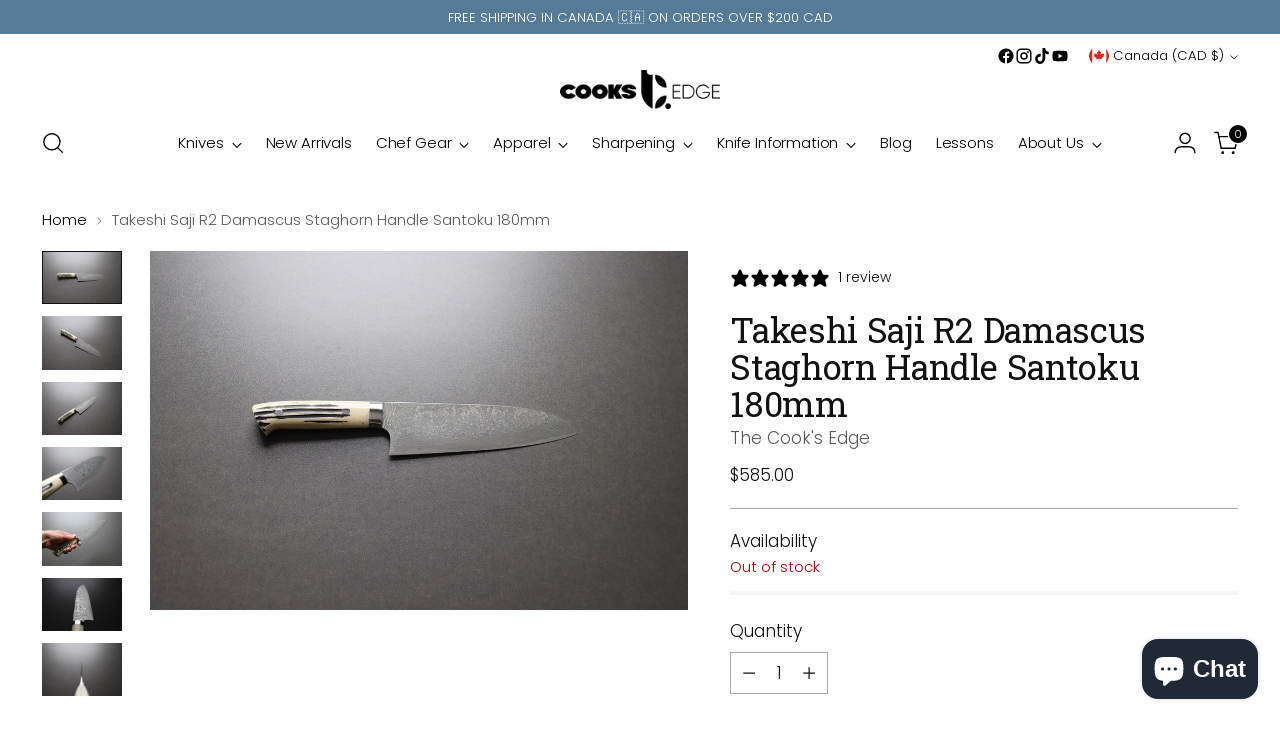

--- FILE ---
content_type: text/html; charset=utf-8
request_url: https://thecooksedge.com/products/takeshi-saji-r2-damascus-staghorn-handle-santoku-180mm
body_size: 67193
content:
<!doctype html>

<!--
  ___                 ___           ___           ___
       /  /\                     /__/\         /  /\         /  /\
      /  /:/_                    \  \:\       /  /:/        /  /::\
     /  /:/ /\  ___     ___       \  \:\     /  /:/        /  /:/\:\
    /  /:/ /:/ /__/\   /  /\  ___  \  \:\   /  /:/  ___   /  /:/  \:\
   /__/:/ /:/  \  \:\ /  /:/ /__/\  \__\:\ /__/:/  /  /\ /__/:/ \__\:\
   \  \:\/:/    \  \:\  /:/  \  \:\ /  /:/ \  \:\ /  /:/ \  \:\ /  /:/
    \  \::/      \  \:\/:/    \  \:\  /:/   \  \:\  /:/   \  \:\  /:/
     \  \:\       \  \::/      \  \:\/:/     \  \:\/:/     \  \:\/:/
      \  \:\       \__\/        \  \::/       \  \::/       \  \::/
       \__\/                     \__\/         \__\/         \__\/

  --------------------------------------------------------------------
  #  Stiletto v3.4.1
  #  Documentation: https://help.fluorescent.co/v/stiletto
  #  Purchase: https://themes.shopify.com/themes/stiletto/
  #  A product by Fluorescent: https://fluorescent.co/
  --------------------------------------------------------------------
-->

<html class="no-js" lang="en" style="--announcement-height: 1px;">
  <head>
    <meta charset="UTF-8">
    <meta http-equiv="X-UA-Compatible" content="IE=edge,chrome=1">
    <meta name="viewport" content="width=device-width,initial-scale=1">
    




  <meta name="description" content="Knife Info Santoku: A well-rounded knife that can accomplish a lot of cutting tasks. Santoku translates to “3 problems”. The 3 problems in this case are slicing, dicing, and mincing. Think of it as a cross between a Gyuto (chef knife) and Nakiri (veg knife). Generally short in length, 160mm-190mm, the santoku is a supe">



    <link rel="canonical" href="https://thecooksedge.com/products/takeshi-saji-r2-damascus-staghorn-handle-santoku-180mm">
    <link rel="preconnect" href="https://cdn.shopify.com" crossorigin><link rel="shortcut icon" href="//thecooksedge.com/cdn/shop/files/new_icon_c6cc448e-d6ad-4d0a-97ed-1a061a91ccf1.jpg?crop=center&height=32&v=1712584024&width=32" type="image/png"><title>Takeshi Saji R2 Damascus Staghorn Handle Santoku 180mm
&ndash; The Cook&#39;s Edge</title>

    





  
  
  
  
  




<meta property="og:url" content="https://thecooksedge.com/products/takeshi-saji-r2-damascus-staghorn-handle-santoku-180mm">
<meta property="og:site_name" content="The Cook&#39;s Edge">
<meta property="og:type" content="product">
<meta property="og:title" content="Takeshi Saji R2 Damascus Staghorn Handle Santoku 180mm">
<meta property="og:description" content="Knife Info Santoku: A well-rounded knife that can accomplish a lot of cutting tasks. Santoku translates to “3 problems”. The 3 problems in this case are slicing, dicing, and mincing. Think of it as a cross between a Gyuto (chef knife) and Nakiri (veg knife). Generally short in length, 160mm-190mm, the santoku is a supe">
<meta property="og:image" content="http://thecooksedge.com/cdn/shop/products/2C97015A-17DE-4193-9F77-E8BEF70DF3CD_1_105_c.jpg?v=1592557342&width=1024">
<meta property="og:image:secure_url" content="https://thecooksedge.com/cdn/shop/products/2C97015A-17DE-4193-9F77-E8BEF70DF3CD_1_105_c.jpg?v=1592557342&width=1024">
<meta property="og:price:amount" content="585.00">
<meta property="og:price:currency" content="CAD">

<meta name="twitter:title" content="Takeshi Saji R2 Damascus Staghorn Handle Santoku 180mm">
<meta name="twitter:description" content="Knife Info Santoku: A well-rounded knife that can accomplish a lot of cutting tasks. Santoku translates to “3 problems”. The 3 problems in this case are slicing, dicing, and mincing. Think of it as a cross between a Gyuto (chef knife) and Nakiri (veg knife). Generally short in length, 160mm-190mm, the santoku is a supe">
<meta name="twitter:card" content="summary_large_image">
<meta name="twitter:image" content="https://thecooksedge.com/cdn/shop/products/2C97015A-17DE-4193-9F77-E8BEF70DF3CD_1_105_c.jpg?v=1592557342&width=1024">
<meta name="twitter:image:width" content="480">
<meta name="twitter:image:height" content="480">


    <script>
  console.log('Stiletto v3.4.1 by Fluorescent');

  document.documentElement.className = document.documentElement.className.replace('no-js', '');
  if (window.matchMedia(`(prefers-reduced-motion: reduce)`) === true || window.matchMedia(`(prefers-reduced-motion: reduce)`).matches === true) {
    document.documentElement.classList.add('prefers-reduced-motion');
  } else {
    document.documentElement.classList.add('do-anim');
  }

  window.theme = {
    version: 'v3.4.1',
    themeName: 'Stiletto',
    moneyFormat: "${{amount}}",
    strings: {
      name: "The Cook\u0026#39;s Edge",
      accessibility: {
        play_video: "Play",
        pause_video: "Pause",
        range_lower: "Lower",
        range_upper: "Upper"
      },
      product: {
        no_shipping_rates: "Shipping rate unavailable",
        country_placeholder: "Country\/Region",
        review: "Write a review"
      },
      products: {
        product: {
          unavailable: "Unavailable",
          unitPrice: "Unit price",
          unitPriceSeparator: "per",
          sku: "SKU"
        }
      },
      cart: {
        editCartNote: "Edit order notes",
        addCartNote: "Add order notes",
        quantityError: "You have the maximum number of this product in your cart"
      },
      pagination: {
        viewing: "You’re viewing {{ of }} of {{ total }}",
        products: "products",
        results: "results"
      }
    },
    routes: {
      root: "/",
      cart: {
        base: "/cart",
        add: "/cart/add",
        change: "/cart/change",
        update: "/cart/update",
        clear: "/cart/clear",
        // Manual routes until Shopify adds support
        shipping: "/cart/shipping_rates",
      },
      // Manual routes until Shopify adds support
      products: "/products",
      productRecommendations: "/recommendations/products",
      predictive_search_url: '/search/suggest',
    },
    icons: {
      chevron: "\u003cspan class=\"icon icon-new icon-chevron \"\u003e\n  \u003csvg viewBox=\"0 0 24 24\" fill=\"none\" xmlns=\"http:\/\/www.w3.org\/2000\/svg\"\u003e\u003cpath d=\"M1.875 7.438 12 17.563 22.125 7.438\" stroke=\"currentColor\" stroke-width=\"2\"\/\u003e\u003c\/svg\u003e\n\u003c\/span\u003e\n",
      close: "\u003cspan class=\"icon icon-new icon-close \"\u003e\n  \u003csvg viewBox=\"0 0 24 24\" fill=\"none\" xmlns=\"http:\/\/www.w3.org\/2000\/svg\"\u003e\u003cpath d=\"M2.66 1.34 2 .68.68 2l.66.66 1.32-1.32zm18.68 21.32.66.66L23.32 22l-.66-.66-1.32 1.32zm1.32-20 .66-.66L22 .68l-.66.66 1.32 1.32zM1.34 21.34.68 22 2 23.32l.66-.66-1.32-1.32zm0-18.68 10 10 1.32-1.32-10-10-1.32 1.32zm11.32 10 10-10-1.32-1.32-10 10 1.32 1.32zm-1.32-1.32-10 10 1.32 1.32 10-10-1.32-1.32zm0 1.32 10 10 1.32-1.32-10-10-1.32 1.32z\" fill=\"currentColor\"\/\u003e\u003c\/svg\u003e\n\u003c\/span\u003e\n",
      zoom: "\u003cspan class=\"icon icon-new icon-zoom \"\u003e\n  \u003csvg viewBox=\"0 0 24 24\" fill=\"none\" xmlns=\"http:\/\/www.w3.org\/2000\/svg\"\u003e\u003cpath d=\"M10.3,19.71c5.21,0,9.44-4.23,9.44-9.44S15.51,.83,10.3,.83,.86,5.05,.86,10.27s4.23,9.44,9.44,9.44Z\" fill=\"none\" stroke=\"currentColor\" stroke-linecap=\"round\" stroke-miterlimit=\"10\" stroke-width=\"1.63\"\/\u003e\n          \u003cpath d=\"M5.05,10.27H15.54\" fill=\"none\" stroke=\"currentColor\" stroke-miterlimit=\"10\" stroke-width=\"1.63\"\/\u003e\n          \u003cpath class=\"cross-up\" d=\"M10.3,5.02V15.51\" fill=\"none\" stroke=\"currentColor\" stroke-miterlimit=\"10\" stroke-width=\"1.63\"\/\u003e\n          \u003cpath d=\"M16.92,16.9l6.49,6.49\" fill=\"none\" stroke=\"currentColor\" stroke-miterlimit=\"10\" stroke-width=\"1.63\"\/\u003e\u003c\/svg\u003e\n\u003c\/span\u003e\n"
    },
    coreData: {
      n: "Stiletto",
      v: "v3.4.1",
    }
  }

  window.theme.searchableFields = "product_type,title,variants.title,vendor";

  
    window.theme.allCountryOptionTags = "\u003coption value=\"Canada\" data-provinces=\"[[\u0026quot;Alberta\u0026quot;,\u0026quot;Alberta\u0026quot;],[\u0026quot;British Columbia\u0026quot;,\u0026quot;British Columbia\u0026quot;],[\u0026quot;Manitoba\u0026quot;,\u0026quot;Manitoba\u0026quot;],[\u0026quot;New Brunswick\u0026quot;,\u0026quot;New Brunswick\u0026quot;],[\u0026quot;Newfoundland and Labrador\u0026quot;,\u0026quot;Newfoundland and Labrador\u0026quot;],[\u0026quot;Northwest Territories\u0026quot;,\u0026quot;Northwest Territories\u0026quot;],[\u0026quot;Nova Scotia\u0026quot;,\u0026quot;Nova Scotia\u0026quot;],[\u0026quot;Nunavut\u0026quot;,\u0026quot;Nunavut\u0026quot;],[\u0026quot;Ontario\u0026quot;,\u0026quot;Ontario\u0026quot;],[\u0026quot;Prince Edward Island\u0026quot;,\u0026quot;Prince Edward Island\u0026quot;],[\u0026quot;Quebec\u0026quot;,\u0026quot;Quebec\u0026quot;],[\u0026quot;Saskatchewan\u0026quot;,\u0026quot;Saskatchewan\u0026quot;],[\u0026quot;Yukon\u0026quot;,\u0026quot;Yukon\u0026quot;]]\"\u003eCanada\u003c\/option\u003e\n\u003coption value=\"United States\" data-provinces=\"[[\u0026quot;Alabama\u0026quot;,\u0026quot;Alabama\u0026quot;],[\u0026quot;Alaska\u0026quot;,\u0026quot;Alaska\u0026quot;],[\u0026quot;American Samoa\u0026quot;,\u0026quot;American Samoa\u0026quot;],[\u0026quot;Arizona\u0026quot;,\u0026quot;Arizona\u0026quot;],[\u0026quot;Arkansas\u0026quot;,\u0026quot;Arkansas\u0026quot;],[\u0026quot;Armed Forces Americas\u0026quot;,\u0026quot;Armed Forces Americas\u0026quot;],[\u0026quot;Armed Forces Europe\u0026quot;,\u0026quot;Armed Forces Europe\u0026quot;],[\u0026quot;Armed Forces Pacific\u0026quot;,\u0026quot;Armed Forces Pacific\u0026quot;],[\u0026quot;California\u0026quot;,\u0026quot;California\u0026quot;],[\u0026quot;Colorado\u0026quot;,\u0026quot;Colorado\u0026quot;],[\u0026quot;Connecticut\u0026quot;,\u0026quot;Connecticut\u0026quot;],[\u0026quot;Delaware\u0026quot;,\u0026quot;Delaware\u0026quot;],[\u0026quot;District of Columbia\u0026quot;,\u0026quot;Washington DC\u0026quot;],[\u0026quot;Federated States of Micronesia\u0026quot;,\u0026quot;Micronesia\u0026quot;],[\u0026quot;Florida\u0026quot;,\u0026quot;Florida\u0026quot;],[\u0026quot;Georgia\u0026quot;,\u0026quot;Georgia\u0026quot;],[\u0026quot;Guam\u0026quot;,\u0026quot;Guam\u0026quot;],[\u0026quot;Hawaii\u0026quot;,\u0026quot;Hawaii\u0026quot;],[\u0026quot;Idaho\u0026quot;,\u0026quot;Idaho\u0026quot;],[\u0026quot;Illinois\u0026quot;,\u0026quot;Illinois\u0026quot;],[\u0026quot;Indiana\u0026quot;,\u0026quot;Indiana\u0026quot;],[\u0026quot;Iowa\u0026quot;,\u0026quot;Iowa\u0026quot;],[\u0026quot;Kansas\u0026quot;,\u0026quot;Kansas\u0026quot;],[\u0026quot;Kentucky\u0026quot;,\u0026quot;Kentucky\u0026quot;],[\u0026quot;Louisiana\u0026quot;,\u0026quot;Louisiana\u0026quot;],[\u0026quot;Maine\u0026quot;,\u0026quot;Maine\u0026quot;],[\u0026quot;Marshall Islands\u0026quot;,\u0026quot;Marshall Islands\u0026quot;],[\u0026quot;Maryland\u0026quot;,\u0026quot;Maryland\u0026quot;],[\u0026quot;Massachusetts\u0026quot;,\u0026quot;Massachusetts\u0026quot;],[\u0026quot;Michigan\u0026quot;,\u0026quot;Michigan\u0026quot;],[\u0026quot;Minnesota\u0026quot;,\u0026quot;Minnesota\u0026quot;],[\u0026quot;Mississippi\u0026quot;,\u0026quot;Mississippi\u0026quot;],[\u0026quot;Missouri\u0026quot;,\u0026quot;Missouri\u0026quot;],[\u0026quot;Montana\u0026quot;,\u0026quot;Montana\u0026quot;],[\u0026quot;Nebraska\u0026quot;,\u0026quot;Nebraska\u0026quot;],[\u0026quot;Nevada\u0026quot;,\u0026quot;Nevada\u0026quot;],[\u0026quot;New Hampshire\u0026quot;,\u0026quot;New Hampshire\u0026quot;],[\u0026quot;New Jersey\u0026quot;,\u0026quot;New Jersey\u0026quot;],[\u0026quot;New Mexico\u0026quot;,\u0026quot;New Mexico\u0026quot;],[\u0026quot;New York\u0026quot;,\u0026quot;New York\u0026quot;],[\u0026quot;North Carolina\u0026quot;,\u0026quot;North Carolina\u0026quot;],[\u0026quot;North Dakota\u0026quot;,\u0026quot;North Dakota\u0026quot;],[\u0026quot;Northern Mariana Islands\u0026quot;,\u0026quot;Northern Mariana Islands\u0026quot;],[\u0026quot;Ohio\u0026quot;,\u0026quot;Ohio\u0026quot;],[\u0026quot;Oklahoma\u0026quot;,\u0026quot;Oklahoma\u0026quot;],[\u0026quot;Oregon\u0026quot;,\u0026quot;Oregon\u0026quot;],[\u0026quot;Palau\u0026quot;,\u0026quot;Palau\u0026quot;],[\u0026quot;Pennsylvania\u0026quot;,\u0026quot;Pennsylvania\u0026quot;],[\u0026quot;Puerto Rico\u0026quot;,\u0026quot;Puerto Rico\u0026quot;],[\u0026quot;Rhode Island\u0026quot;,\u0026quot;Rhode Island\u0026quot;],[\u0026quot;South Carolina\u0026quot;,\u0026quot;South Carolina\u0026quot;],[\u0026quot;South Dakota\u0026quot;,\u0026quot;South Dakota\u0026quot;],[\u0026quot;Tennessee\u0026quot;,\u0026quot;Tennessee\u0026quot;],[\u0026quot;Texas\u0026quot;,\u0026quot;Texas\u0026quot;],[\u0026quot;Utah\u0026quot;,\u0026quot;Utah\u0026quot;],[\u0026quot;Vermont\u0026quot;,\u0026quot;Vermont\u0026quot;],[\u0026quot;Virgin Islands\u0026quot;,\u0026quot;U.S. Virgin Islands\u0026quot;],[\u0026quot;Virginia\u0026quot;,\u0026quot;Virginia\u0026quot;],[\u0026quot;Washington\u0026quot;,\u0026quot;Washington\u0026quot;],[\u0026quot;West Virginia\u0026quot;,\u0026quot;West Virginia\u0026quot;],[\u0026quot;Wisconsin\u0026quot;,\u0026quot;Wisconsin\u0026quot;],[\u0026quot;Wyoming\u0026quot;,\u0026quot;Wyoming\u0026quot;]]\"\u003eUnited States\u003c\/option\u003e\n\u003coption value=\"Australia\" data-provinces=\"[[\u0026quot;Australian Capital Territory\u0026quot;,\u0026quot;Australian Capital Territory\u0026quot;],[\u0026quot;New South Wales\u0026quot;,\u0026quot;New South Wales\u0026quot;],[\u0026quot;Northern Territory\u0026quot;,\u0026quot;Northern Territory\u0026quot;],[\u0026quot;Queensland\u0026quot;,\u0026quot;Queensland\u0026quot;],[\u0026quot;South Australia\u0026quot;,\u0026quot;South Australia\u0026quot;],[\u0026quot;Tasmania\u0026quot;,\u0026quot;Tasmania\u0026quot;],[\u0026quot;Victoria\u0026quot;,\u0026quot;Victoria\u0026quot;],[\u0026quot;Western Australia\u0026quot;,\u0026quot;Western Australia\u0026quot;]]\"\u003eAustralia\u003c\/option\u003e\n\u003coption value=\"France\" data-provinces=\"[]\"\u003eFrance\u003c\/option\u003e\n\u003coption value=\"---\" data-provinces=\"[]\"\u003e---\u003c\/option\u003e\n\u003coption value=\"Afghanistan\" data-provinces=\"[]\"\u003eAfghanistan\u003c\/option\u003e\n\u003coption value=\"Aland Islands\" data-provinces=\"[]\"\u003eÅland Islands\u003c\/option\u003e\n\u003coption value=\"Albania\" data-provinces=\"[]\"\u003eAlbania\u003c\/option\u003e\n\u003coption value=\"Algeria\" data-provinces=\"[]\"\u003eAlgeria\u003c\/option\u003e\n\u003coption value=\"Andorra\" data-provinces=\"[]\"\u003eAndorra\u003c\/option\u003e\n\u003coption value=\"Angola\" data-provinces=\"[]\"\u003eAngola\u003c\/option\u003e\n\u003coption value=\"Anguilla\" data-provinces=\"[]\"\u003eAnguilla\u003c\/option\u003e\n\u003coption value=\"Antigua And Barbuda\" data-provinces=\"[]\"\u003eAntigua \u0026 Barbuda\u003c\/option\u003e\n\u003coption value=\"Argentina\" data-provinces=\"[[\u0026quot;Buenos Aires\u0026quot;,\u0026quot;Buenos Aires Province\u0026quot;],[\u0026quot;Catamarca\u0026quot;,\u0026quot;Catamarca\u0026quot;],[\u0026quot;Chaco\u0026quot;,\u0026quot;Chaco\u0026quot;],[\u0026quot;Chubut\u0026quot;,\u0026quot;Chubut\u0026quot;],[\u0026quot;Ciudad Autónoma de Buenos Aires\u0026quot;,\u0026quot;Buenos Aires (Autonomous City)\u0026quot;],[\u0026quot;Corrientes\u0026quot;,\u0026quot;Corrientes\u0026quot;],[\u0026quot;Córdoba\u0026quot;,\u0026quot;Córdoba\u0026quot;],[\u0026quot;Entre Ríos\u0026quot;,\u0026quot;Entre Ríos\u0026quot;],[\u0026quot;Formosa\u0026quot;,\u0026quot;Formosa\u0026quot;],[\u0026quot;Jujuy\u0026quot;,\u0026quot;Jujuy\u0026quot;],[\u0026quot;La Pampa\u0026quot;,\u0026quot;La Pampa\u0026quot;],[\u0026quot;La Rioja\u0026quot;,\u0026quot;La Rioja\u0026quot;],[\u0026quot;Mendoza\u0026quot;,\u0026quot;Mendoza\u0026quot;],[\u0026quot;Misiones\u0026quot;,\u0026quot;Misiones\u0026quot;],[\u0026quot;Neuquén\u0026quot;,\u0026quot;Neuquén\u0026quot;],[\u0026quot;Río Negro\u0026quot;,\u0026quot;Río Negro\u0026quot;],[\u0026quot;Salta\u0026quot;,\u0026quot;Salta\u0026quot;],[\u0026quot;San Juan\u0026quot;,\u0026quot;San Juan\u0026quot;],[\u0026quot;San Luis\u0026quot;,\u0026quot;San Luis\u0026quot;],[\u0026quot;Santa Cruz\u0026quot;,\u0026quot;Santa Cruz\u0026quot;],[\u0026quot;Santa Fe\u0026quot;,\u0026quot;Santa Fe\u0026quot;],[\u0026quot;Santiago Del Estero\u0026quot;,\u0026quot;Santiago del Estero\u0026quot;],[\u0026quot;Tierra Del Fuego\u0026quot;,\u0026quot;Tierra del Fuego\u0026quot;],[\u0026quot;Tucumán\u0026quot;,\u0026quot;Tucumán\u0026quot;]]\"\u003eArgentina\u003c\/option\u003e\n\u003coption value=\"Armenia\" data-provinces=\"[]\"\u003eArmenia\u003c\/option\u003e\n\u003coption value=\"Aruba\" data-provinces=\"[]\"\u003eAruba\u003c\/option\u003e\n\u003coption value=\"Ascension Island\" data-provinces=\"[]\"\u003eAscension Island\u003c\/option\u003e\n\u003coption value=\"Australia\" data-provinces=\"[[\u0026quot;Australian Capital Territory\u0026quot;,\u0026quot;Australian Capital Territory\u0026quot;],[\u0026quot;New South Wales\u0026quot;,\u0026quot;New South Wales\u0026quot;],[\u0026quot;Northern Territory\u0026quot;,\u0026quot;Northern Territory\u0026quot;],[\u0026quot;Queensland\u0026quot;,\u0026quot;Queensland\u0026quot;],[\u0026quot;South Australia\u0026quot;,\u0026quot;South Australia\u0026quot;],[\u0026quot;Tasmania\u0026quot;,\u0026quot;Tasmania\u0026quot;],[\u0026quot;Victoria\u0026quot;,\u0026quot;Victoria\u0026quot;],[\u0026quot;Western Australia\u0026quot;,\u0026quot;Western Australia\u0026quot;]]\"\u003eAustralia\u003c\/option\u003e\n\u003coption value=\"Austria\" data-provinces=\"[]\"\u003eAustria\u003c\/option\u003e\n\u003coption value=\"Azerbaijan\" data-provinces=\"[]\"\u003eAzerbaijan\u003c\/option\u003e\n\u003coption value=\"Bahamas\" data-provinces=\"[]\"\u003eBahamas\u003c\/option\u003e\n\u003coption value=\"Bahrain\" data-provinces=\"[]\"\u003eBahrain\u003c\/option\u003e\n\u003coption value=\"Bangladesh\" data-provinces=\"[]\"\u003eBangladesh\u003c\/option\u003e\n\u003coption value=\"Barbados\" data-provinces=\"[]\"\u003eBarbados\u003c\/option\u003e\n\u003coption value=\"Belarus\" data-provinces=\"[]\"\u003eBelarus\u003c\/option\u003e\n\u003coption value=\"Belgium\" data-provinces=\"[]\"\u003eBelgium\u003c\/option\u003e\n\u003coption value=\"Belize\" data-provinces=\"[]\"\u003eBelize\u003c\/option\u003e\n\u003coption value=\"Benin\" data-provinces=\"[]\"\u003eBenin\u003c\/option\u003e\n\u003coption value=\"Bermuda\" data-provinces=\"[]\"\u003eBermuda\u003c\/option\u003e\n\u003coption value=\"Bhutan\" data-provinces=\"[]\"\u003eBhutan\u003c\/option\u003e\n\u003coption value=\"Bolivia\" data-provinces=\"[]\"\u003eBolivia\u003c\/option\u003e\n\u003coption value=\"Bosnia And Herzegovina\" data-provinces=\"[]\"\u003eBosnia \u0026 Herzegovina\u003c\/option\u003e\n\u003coption value=\"Botswana\" data-provinces=\"[]\"\u003eBotswana\u003c\/option\u003e\n\u003coption value=\"Brazil\" data-provinces=\"[[\u0026quot;Acre\u0026quot;,\u0026quot;Acre\u0026quot;],[\u0026quot;Alagoas\u0026quot;,\u0026quot;Alagoas\u0026quot;],[\u0026quot;Amapá\u0026quot;,\u0026quot;Amapá\u0026quot;],[\u0026quot;Amazonas\u0026quot;,\u0026quot;Amazonas\u0026quot;],[\u0026quot;Bahia\u0026quot;,\u0026quot;Bahia\u0026quot;],[\u0026quot;Ceará\u0026quot;,\u0026quot;Ceará\u0026quot;],[\u0026quot;Distrito Federal\u0026quot;,\u0026quot;Federal District\u0026quot;],[\u0026quot;Espírito Santo\u0026quot;,\u0026quot;Espírito Santo\u0026quot;],[\u0026quot;Goiás\u0026quot;,\u0026quot;Goiás\u0026quot;],[\u0026quot;Maranhão\u0026quot;,\u0026quot;Maranhão\u0026quot;],[\u0026quot;Mato Grosso\u0026quot;,\u0026quot;Mato Grosso\u0026quot;],[\u0026quot;Mato Grosso do Sul\u0026quot;,\u0026quot;Mato Grosso do Sul\u0026quot;],[\u0026quot;Minas Gerais\u0026quot;,\u0026quot;Minas Gerais\u0026quot;],[\u0026quot;Paraná\u0026quot;,\u0026quot;Paraná\u0026quot;],[\u0026quot;Paraíba\u0026quot;,\u0026quot;Paraíba\u0026quot;],[\u0026quot;Pará\u0026quot;,\u0026quot;Pará\u0026quot;],[\u0026quot;Pernambuco\u0026quot;,\u0026quot;Pernambuco\u0026quot;],[\u0026quot;Piauí\u0026quot;,\u0026quot;Piauí\u0026quot;],[\u0026quot;Rio Grande do Norte\u0026quot;,\u0026quot;Rio Grande do Norte\u0026quot;],[\u0026quot;Rio Grande do Sul\u0026quot;,\u0026quot;Rio Grande do Sul\u0026quot;],[\u0026quot;Rio de Janeiro\u0026quot;,\u0026quot;Rio de Janeiro\u0026quot;],[\u0026quot;Rondônia\u0026quot;,\u0026quot;Rondônia\u0026quot;],[\u0026quot;Roraima\u0026quot;,\u0026quot;Roraima\u0026quot;],[\u0026quot;Santa Catarina\u0026quot;,\u0026quot;Santa Catarina\u0026quot;],[\u0026quot;Sergipe\u0026quot;,\u0026quot;Sergipe\u0026quot;],[\u0026quot;São Paulo\u0026quot;,\u0026quot;São Paulo\u0026quot;],[\u0026quot;Tocantins\u0026quot;,\u0026quot;Tocantins\u0026quot;]]\"\u003eBrazil\u003c\/option\u003e\n\u003coption value=\"British Indian Ocean Territory\" data-provinces=\"[]\"\u003eBritish Indian Ocean Territory\u003c\/option\u003e\n\u003coption value=\"Virgin Islands, British\" data-provinces=\"[]\"\u003eBritish Virgin Islands\u003c\/option\u003e\n\u003coption value=\"Brunei\" data-provinces=\"[]\"\u003eBrunei\u003c\/option\u003e\n\u003coption value=\"Bulgaria\" data-provinces=\"[]\"\u003eBulgaria\u003c\/option\u003e\n\u003coption value=\"Burkina Faso\" data-provinces=\"[]\"\u003eBurkina Faso\u003c\/option\u003e\n\u003coption value=\"Burundi\" data-provinces=\"[]\"\u003eBurundi\u003c\/option\u003e\n\u003coption value=\"Cambodia\" data-provinces=\"[]\"\u003eCambodia\u003c\/option\u003e\n\u003coption value=\"Republic of Cameroon\" data-provinces=\"[]\"\u003eCameroon\u003c\/option\u003e\n\u003coption value=\"Canada\" data-provinces=\"[[\u0026quot;Alberta\u0026quot;,\u0026quot;Alberta\u0026quot;],[\u0026quot;British Columbia\u0026quot;,\u0026quot;British Columbia\u0026quot;],[\u0026quot;Manitoba\u0026quot;,\u0026quot;Manitoba\u0026quot;],[\u0026quot;New Brunswick\u0026quot;,\u0026quot;New Brunswick\u0026quot;],[\u0026quot;Newfoundland and Labrador\u0026quot;,\u0026quot;Newfoundland and Labrador\u0026quot;],[\u0026quot;Northwest Territories\u0026quot;,\u0026quot;Northwest Territories\u0026quot;],[\u0026quot;Nova Scotia\u0026quot;,\u0026quot;Nova Scotia\u0026quot;],[\u0026quot;Nunavut\u0026quot;,\u0026quot;Nunavut\u0026quot;],[\u0026quot;Ontario\u0026quot;,\u0026quot;Ontario\u0026quot;],[\u0026quot;Prince Edward Island\u0026quot;,\u0026quot;Prince Edward Island\u0026quot;],[\u0026quot;Quebec\u0026quot;,\u0026quot;Quebec\u0026quot;],[\u0026quot;Saskatchewan\u0026quot;,\u0026quot;Saskatchewan\u0026quot;],[\u0026quot;Yukon\u0026quot;,\u0026quot;Yukon\u0026quot;]]\"\u003eCanada\u003c\/option\u003e\n\u003coption value=\"Cape Verde\" data-provinces=\"[]\"\u003eCape Verde\u003c\/option\u003e\n\u003coption value=\"Caribbean Netherlands\" data-provinces=\"[]\"\u003eCaribbean Netherlands\u003c\/option\u003e\n\u003coption value=\"Cayman Islands\" data-provinces=\"[]\"\u003eCayman Islands\u003c\/option\u003e\n\u003coption value=\"Central African Republic\" data-provinces=\"[]\"\u003eCentral African Republic\u003c\/option\u003e\n\u003coption value=\"Chad\" data-provinces=\"[]\"\u003eChad\u003c\/option\u003e\n\u003coption value=\"Chile\" data-provinces=\"[[\u0026quot;Antofagasta\u0026quot;,\u0026quot;Antofagasta\u0026quot;],[\u0026quot;Araucanía\u0026quot;,\u0026quot;Araucanía\u0026quot;],[\u0026quot;Arica and Parinacota\u0026quot;,\u0026quot;Arica y Parinacota\u0026quot;],[\u0026quot;Atacama\u0026quot;,\u0026quot;Atacama\u0026quot;],[\u0026quot;Aysén\u0026quot;,\u0026quot;Aysén\u0026quot;],[\u0026quot;Biobío\u0026quot;,\u0026quot;Bío Bío\u0026quot;],[\u0026quot;Coquimbo\u0026quot;,\u0026quot;Coquimbo\u0026quot;],[\u0026quot;Los Lagos\u0026quot;,\u0026quot;Los Lagos\u0026quot;],[\u0026quot;Los Ríos\u0026quot;,\u0026quot;Los Ríos\u0026quot;],[\u0026quot;Magallanes\u0026quot;,\u0026quot;Magallanes Region\u0026quot;],[\u0026quot;Maule\u0026quot;,\u0026quot;Maule\u0026quot;],[\u0026quot;O\u0026#39;Higgins\u0026quot;,\u0026quot;Libertador General Bernardo O’Higgins\u0026quot;],[\u0026quot;Santiago\u0026quot;,\u0026quot;Santiago Metropolitan\u0026quot;],[\u0026quot;Tarapacá\u0026quot;,\u0026quot;Tarapacá\u0026quot;],[\u0026quot;Valparaíso\u0026quot;,\u0026quot;Valparaíso\u0026quot;],[\u0026quot;Ñuble\u0026quot;,\u0026quot;Ñuble\u0026quot;]]\"\u003eChile\u003c\/option\u003e\n\u003coption value=\"China\" data-provinces=\"[[\u0026quot;Anhui\u0026quot;,\u0026quot;Anhui\u0026quot;],[\u0026quot;Beijing\u0026quot;,\u0026quot;Beijing\u0026quot;],[\u0026quot;Chongqing\u0026quot;,\u0026quot;Chongqing\u0026quot;],[\u0026quot;Fujian\u0026quot;,\u0026quot;Fujian\u0026quot;],[\u0026quot;Gansu\u0026quot;,\u0026quot;Gansu\u0026quot;],[\u0026quot;Guangdong\u0026quot;,\u0026quot;Guangdong\u0026quot;],[\u0026quot;Guangxi\u0026quot;,\u0026quot;Guangxi\u0026quot;],[\u0026quot;Guizhou\u0026quot;,\u0026quot;Guizhou\u0026quot;],[\u0026quot;Hainan\u0026quot;,\u0026quot;Hainan\u0026quot;],[\u0026quot;Hebei\u0026quot;,\u0026quot;Hebei\u0026quot;],[\u0026quot;Heilongjiang\u0026quot;,\u0026quot;Heilongjiang\u0026quot;],[\u0026quot;Henan\u0026quot;,\u0026quot;Henan\u0026quot;],[\u0026quot;Hubei\u0026quot;,\u0026quot;Hubei\u0026quot;],[\u0026quot;Hunan\u0026quot;,\u0026quot;Hunan\u0026quot;],[\u0026quot;Inner Mongolia\u0026quot;,\u0026quot;Inner Mongolia\u0026quot;],[\u0026quot;Jiangsu\u0026quot;,\u0026quot;Jiangsu\u0026quot;],[\u0026quot;Jiangxi\u0026quot;,\u0026quot;Jiangxi\u0026quot;],[\u0026quot;Jilin\u0026quot;,\u0026quot;Jilin\u0026quot;],[\u0026quot;Liaoning\u0026quot;,\u0026quot;Liaoning\u0026quot;],[\u0026quot;Ningxia\u0026quot;,\u0026quot;Ningxia\u0026quot;],[\u0026quot;Qinghai\u0026quot;,\u0026quot;Qinghai\u0026quot;],[\u0026quot;Shaanxi\u0026quot;,\u0026quot;Shaanxi\u0026quot;],[\u0026quot;Shandong\u0026quot;,\u0026quot;Shandong\u0026quot;],[\u0026quot;Shanghai\u0026quot;,\u0026quot;Shanghai\u0026quot;],[\u0026quot;Shanxi\u0026quot;,\u0026quot;Shanxi\u0026quot;],[\u0026quot;Sichuan\u0026quot;,\u0026quot;Sichuan\u0026quot;],[\u0026quot;Tianjin\u0026quot;,\u0026quot;Tianjin\u0026quot;],[\u0026quot;Xinjiang\u0026quot;,\u0026quot;Xinjiang\u0026quot;],[\u0026quot;Xizang\u0026quot;,\u0026quot;Tibet\u0026quot;],[\u0026quot;Yunnan\u0026quot;,\u0026quot;Yunnan\u0026quot;],[\u0026quot;Zhejiang\u0026quot;,\u0026quot;Zhejiang\u0026quot;]]\"\u003eChina\u003c\/option\u003e\n\u003coption value=\"Christmas Island\" data-provinces=\"[]\"\u003eChristmas Island\u003c\/option\u003e\n\u003coption value=\"Cocos (Keeling) Islands\" data-provinces=\"[]\"\u003eCocos (Keeling) Islands\u003c\/option\u003e\n\u003coption value=\"Colombia\" data-provinces=\"[[\u0026quot;Amazonas\u0026quot;,\u0026quot;Amazonas\u0026quot;],[\u0026quot;Antioquia\u0026quot;,\u0026quot;Antioquia\u0026quot;],[\u0026quot;Arauca\u0026quot;,\u0026quot;Arauca\u0026quot;],[\u0026quot;Atlántico\u0026quot;,\u0026quot;Atlántico\u0026quot;],[\u0026quot;Bogotá, D.C.\u0026quot;,\u0026quot;Capital District\u0026quot;],[\u0026quot;Bolívar\u0026quot;,\u0026quot;Bolívar\u0026quot;],[\u0026quot;Boyacá\u0026quot;,\u0026quot;Boyacá\u0026quot;],[\u0026quot;Caldas\u0026quot;,\u0026quot;Caldas\u0026quot;],[\u0026quot;Caquetá\u0026quot;,\u0026quot;Caquetá\u0026quot;],[\u0026quot;Casanare\u0026quot;,\u0026quot;Casanare\u0026quot;],[\u0026quot;Cauca\u0026quot;,\u0026quot;Cauca\u0026quot;],[\u0026quot;Cesar\u0026quot;,\u0026quot;Cesar\u0026quot;],[\u0026quot;Chocó\u0026quot;,\u0026quot;Chocó\u0026quot;],[\u0026quot;Cundinamarca\u0026quot;,\u0026quot;Cundinamarca\u0026quot;],[\u0026quot;Córdoba\u0026quot;,\u0026quot;Córdoba\u0026quot;],[\u0026quot;Guainía\u0026quot;,\u0026quot;Guainía\u0026quot;],[\u0026quot;Guaviare\u0026quot;,\u0026quot;Guaviare\u0026quot;],[\u0026quot;Huila\u0026quot;,\u0026quot;Huila\u0026quot;],[\u0026quot;La Guajira\u0026quot;,\u0026quot;La Guajira\u0026quot;],[\u0026quot;Magdalena\u0026quot;,\u0026quot;Magdalena\u0026quot;],[\u0026quot;Meta\u0026quot;,\u0026quot;Meta\u0026quot;],[\u0026quot;Nariño\u0026quot;,\u0026quot;Nariño\u0026quot;],[\u0026quot;Norte de Santander\u0026quot;,\u0026quot;Norte de Santander\u0026quot;],[\u0026quot;Putumayo\u0026quot;,\u0026quot;Putumayo\u0026quot;],[\u0026quot;Quindío\u0026quot;,\u0026quot;Quindío\u0026quot;],[\u0026quot;Risaralda\u0026quot;,\u0026quot;Risaralda\u0026quot;],[\u0026quot;San Andrés, Providencia y Santa Catalina\u0026quot;,\u0026quot;San Andrés \\u0026 Providencia\u0026quot;],[\u0026quot;Santander\u0026quot;,\u0026quot;Santander\u0026quot;],[\u0026quot;Sucre\u0026quot;,\u0026quot;Sucre\u0026quot;],[\u0026quot;Tolima\u0026quot;,\u0026quot;Tolima\u0026quot;],[\u0026quot;Valle del Cauca\u0026quot;,\u0026quot;Valle del Cauca\u0026quot;],[\u0026quot;Vaupés\u0026quot;,\u0026quot;Vaupés\u0026quot;],[\u0026quot;Vichada\u0026quot;,\u0026quot;Vichada\u0026quot;]]\"\u003eColombia\u003c\/option\u003e\n\u003coption value=\"Comoros\" data-provinces=\"[]\"\u003eComoros\u003c\/option\u003e\n\u003coption value=\"Congo\" data-provinces=\"[]\"\u003eCongo - Brazzaville\u003c\/option\u003e\n\u003coption value=\"Congo, The Democratic Republic Of The\" data-provinces=\"[]\"\u003eCongo - Kinshasa\u003c\/option\u003e\n\u003coption value=\"Cook Islands\" data-provinces=\"[]\"\u003eCook Islands\u003c\/option\u003e\n\u003coption value=\"Costa Rica\" data-provinces=\"[[\u0026quot;Alajuela\u0026quot;,\u0026quot;Alajuela\u0026quot;],[\u0026quot;Cartago\u0026quot;,\u0026quot;Cartago\u0026quot;],[\u0026quot;Guanacaste\u0026quot;,\u0026quot;Guanacaste\u0026quot;],[\u0026quot;Heredia\u0026quot;,\u0026quot;Heredia\u0026quot;],[\u0026quot;Limón\u0026quot;,\u0026quot;Limón\u0026quot;],[\u0026quot;Puntarenas\u0026quot;,\u0026quot;Puntarenas\u0026quot;],[\u0026quot;San José\u0026quot;,\u0026quot;San José\u0026quot;]]\"\u003eCosta Rica\u003c\/option\u003e\n\u003coption value=\"Croatia\" data-provinces=\"[]\"\u003eCroatia\u003c\/option\u003e\n\u003coption value=\"Curaçao\" data-provinces=\"[]\"\u003eCuraçao\u003c\/option\u003e\n\u003coption value=\"Cyprus\" data-provinces=\"[]\"\u003eCyprus\u003c\/option\u003e\n\u003coption value=\"Czech Republic\" data-provinces=\"[]\"\u003eCzechia\u003c\/option\u003e\n\u003coption value=\"Côte d'Ivoire\" data-provinces=\"[]\"\u003eCôte d’Ivoire\u003c\/option\u003e\n\u003coption value=\"Denmark\" data-provinces=\"[]\"\u003eDenmark\u003c\/option\u003e\n\u003coption value=\"Djibouti\" data-provinces=\"[]\"\u003eDjibouti\u003c\/option\u003e\n\u003coption value=\"Dominica\" data-provinces=\"[]\"\u003eDominica\u003c\/option\u003e\n\u003coption value=\"Dominican Republic\" data-provinces=\"[]\"\u003eDominican Republic\u003c\/option\u003e\n\u003coption value=\"Ecuador\" data-provinces=\"[]\"\u003eEcuador\u003c\/option\u003e\n\u003coption value=\"Egypt\" data-provinces=\"[[\u0026quot;6th of October\u0026quot;,\u0026quot;6th of October\u0026quot;],[\u0026quot;Al Sharqia\u0026quot;,\u0026quot;Al Sharqia\u0026quot;],[\u0026quot;Alexandria\u0026quot;,\u0026quot;Alexandria\u0026quot;],[\u0026quot;Aswan\u0026quot;,\u0026quot;Aswan\u0026quot;],[\u0026quot;Asyut\u0026quot;,\u0026quot;Asyut\u0026quot;],[\u0026quot;Beheira\u0026quot;,\u0026quot;Beheira\u0026quot;],[\u0026quot;Beni Suef\u0026quot;,\u0026quot;Beni Suef\u0026quot;],[\u0026quot;Cairo\u0026quot;,\u0026quot;Cairo\u0026quot;],[\u0026quot;Dakahlia\u0026quot;,\u0026quot;Dakahlia\u0026quot;],[\u0026quot;Damietta\u0026quot;,\u0026quot;Damietta\u0026quot;],[\u0026quot;Faiyum\u0026quot;,\u0026quot;Faiyum\u0026quot;],[\u0026quot;Gharbia\u0026quot;,\u0026quot;Gharbia\u0026quot;],[\u0026quot;Giza\u0026quot;,\u0026quot;Giza\u0026quot;],[\u0026quot;Helwan\u0026quot;,\u0026quot;Helwan\u0026quot;],[\u0026quot;Ismailia\u0026quot;,\u0026quot;Ismailia\u0026quot;],[\u0026quot;Kafr el-Sheikh\u0026quot;,\u0026quot;Kafr el-Sheikh\u0026quot;],[\u0026quot;Luxor\u0026quot;,\u0026quot;Luxor\u0026quot;],[\u0026quot;Matrouh\u0026quot;,\u0026quot;Matrouh\u0026quot;],[\u0026quot;Minya\u0026quot;,\u0026quot;Minya\u0026quot;],[\u0026quot;Monufia\u0026quot;,\u0026quot;Monufia\u0026quot;],[\u0026quot;New Valley\u0026quot;,\u0026quot;New Valley\u0026quot;],[\u0026quot;North Sinai\u0026quot;,\u0026quot;North Sinai\u0026quot;],[\u0026quot;Port Said\u0026quot;,\u0026quot;Port Said\u0026quot;],[\u0026quot;Qalyubia\u0026quot;,\u0026quot;Qalyubia\u0026quot;],[\u0026quot;Qena\u0026quot;,\u0026quot;Qena\u0026quot;],[\u0026quot;Red Sea\u0026quot;,\u0026quot;Red Sea\u0026quot;],[\u0026quot;Sohag\u0026quot;,\u0026quot;Sohag\u0026quot;],[\u0026quot;South Sinai\u0026quot;,\u0026quot;South Sinai\u0026quot;],[\u0026quot;Suez\u0026quot;,\u0026quot;Suez\u0026quot;]]\"\u003eEgypt\u003c\/option\u003e\n\u003coption value=\"El Salvador\" data-provinces=\"[[\u0026quot;Ahuachapán\u0026quot;,\u0026quot;Ahuachapán\u0026quot;],[\u0026quot;Cabañas\u0026quot;,\u0026quot;Cabañas\u0026quot;],[\u0026quot;Chalatenango\u0026quot;,\u0026quot;Chalatenango\u0026quot;],[\u0026quot;Cuscatlán\u0026quot;,\u0026quot;Cuscatlán\u0026quot;],[\u0026quot;La Libertad\u0026quot;,\u0026quot;La Libertad\u0026quot;],[\u0026quot;La Paz\u0026quot;,\u0026quot;La Paz\u0026quot;],[\u0026quot;La Unión\u0026quot;,\u0026quot;La Unión\u0026quot;],[\u0026quot;Morazán\u0026quot;,\u0026quot;Morazán\u0026quot;],[\u0026quot;San Miguel\u0026quot;,\u0026quot;San Miguel\u0026quot;],[\u0026quot;San Salvador\u0026quot;,\u0026quot;San Salvador\u0026quot;],[\u0026quot;San Vicente\u0026quot;,\u0026quot;San Vicente\u0026quot;],[\u0026quot;Santa Ana\u0026quot;,\u0026quot;Santa Ana\u0026quot;],[\u0026quot;Sonsonate\u0026quot;,\u0026quot;Sonsonate\u0026quot;],[\u0026quot;Usulután\u0026quot;,\u0026quot;Usulután\u0026quot;]]\"\u003eEl Salvador\u003c\/option\u003e\n\u003coption value=\"Equatorial Guinea\" data-provinces=\"[]\"\u003eEquatorial Guinea\u003c\/option\u003e\n\u003coption value=\"Eritrea\" data-provinces=\"[]\"\u003eEritrea\u003c\/option\u003e\n\u003coption value=\"Estonia\" data-provinces=\"[]\"\u003eEstonia\u003c\/option\u003e\n\u003coption value=\"Eswatini\" data-provinces=\"[]\"\u003eEswatini\u003c\/option\u003e\n\u003coption value=\"Ethiopia\" data-provinces=\"[]\"\u003eEthiopia\u003c\/option\u003e\n\u003coption value=\"Falkland Islands (Malvinas)\" data-provinces=\"[]\"\u003eFalkland Islands\u003c\/option\u003e\n\u003coption value=\"Faroe Islands\" data-provinces=\"[]\"\u003eFaroe Islands\u003c\/option\u003e\n\u003coption value=\"Fiji\" data-provinces=\"[]\"\u003eFiji\u003c\/option\u003e\n\u003coption value=\"Finland\" data-provinces=\"[]\"\u003eFinland\u003c\/option\u003e\n\u003coption value=\"France\" data-provinces=\"[]\"\u003eFrance\u003c\/option\u003e\n\u003coption value=\"French Guiana\" data-provinces=\"[]\"\u003eFrench Guiana\u003c\/option\u003e\n\u003coption value=\"French Polynesia\" data-provinces=\"[]\"\u003eFrench Polynesia\u003c\/option\u003e\n\u003coption value=\"French Southern Territories\" data-provinces=\"[]\"\u003eFrench Southern Territories\u003c\/option\u003e\n\u003coption value=\"Gabon\" data-provinces=\"[]\"\u003eGabon\u003c\/option\u003e\n\u003coption value=\"Gambia\" data-provinces=\"[]\"\u003eGambia\u003c\/option\u003e\n\u003coption value=\"Georgia\" data-provinces=\"[]\"\u003eGeorgia\u003c\/option\u003e\n\u003coption value=\"Germany\" data-provinces=\"[]\"\u003eGermany\u003c\/option\u003e\n\u003coption value=\"Ghana\" data-provinces=\"[]\"\u003eGhana\u003c\/option\u003e\n\u003coption value=\"Gibraltar\" data-provinces=\"[]\"\u003eGibraltar\u003c\/option\u003e\n\u003coption value=\"Greece\" data-provinces=\"[]\"\u003eGreece\u003c\/option\u003e\n\u003coption value=\"Greenland\" data-provinces=\"[]\"\u003eGreenland\u003c\/option\u003e\n\u003coption value=\"Grenada\" data-provinces=\"[]\"\u003eGrenada\u003c\/option\u003e\n\u003coption value=\"Guadeloupe\" data-provinces=\"[]\"\u003eGuadeloupe\u003c\/option\u003e\n\u003coption value=\"Guatemala\" data-provinces=\"[[\u0026quot;Alta Verapaz\u0026quot;,\u0026quot;Alta Verapaz\u0026quot;],[\u0026quot;Baja Verapaz\u0026quot;,\u0026quot;Baja Verapaz\u0026quot;],[\u0026quot;Chimaltenango\u0026quot;,\u0026quot;Chimaltenango\u0026quot;],[\u0026quot;Chiquimula\u0026quot;,\u0026quot;Chiquimula\u0026quot;],[\u0026quot;El Progreso\u0026quot;,\u0026quot;El Progreso\u0026quot;],[\u0026quot;Escuintla\u0026quot;,\u0026quot;Escuintla\u0026quot;],[\u0026quot;Guatemala\u0026quot;,\u0026quot;Guatemala\u0026quot;],[\u0026quot;Huehuetenango\u0026quot;,\u0026quot;Huehuetenango\u0026quot;],[\u0026quot;Izabal\u0026quot;,\u0026quot;Izabal\u0026quot;],[\u0026quot;Jalapa\u0026quot;,\u0026quot;Jalapa\u0026quot;],[\u0026quot;Jutiapa\u0026quot;,\u0026quot;Jutiapa\u0026quot;],[\u0026quot;Petén\u0026quot;,\u0026quot;Petén\u0026quot;],[\u0026quot;Quetzaltenango\u0026quot;,\u0026quot;Quetzaltenango\u0026quot;],[\u0026quot;Quiché\u0026quot;,\u0026quot;Quiché\u0026quot;],[\u0026quot;Retalhuleu\u0026quot;,\u0026quot;Retalhuleu\u0026quot;],[\u0026quot;Sacatepéquez\u0026quot;,\u0026quot;Sacatepéquez\u0026quot;],[\u0026quot;San Marcos\u0026quot;,\u0026quot;San Marcos\u0026quot;],[\u0026quot;Santa Rosa\u0026quot;,\u0026quot;Santa Rosa\u0026quot;],[\u0026quot;Sololá\u0026quot;,\u0026quot;Sololá\u0026quot;],[\u0026quot;Suchitepéquez\u0026quot;,\u0026quot;Suchitepéquez\u0026quot;],[\u0026quot;Totonicapán\u0026quot;,\u0026quot;Totonicapán\u0026quot;],[\u0026quot;Zacapa\u0026quot;,\u0026quot;Zacapa\u0026quot;]]\"\u003eGuatemala\u003c\/option\u003e\n\u003coption value=\"Guernsey\" data-provinces=\"[]\"\u003eGuernsey\u003c\/option\u003e\n\u003coption value=\"Guinea\" data-provinces=\"[]\"\u003eGuinea\u003c\/option\u003e\n\u003coption value=\"Guinea Bissau\" data-provinces=\"[]\"\u003eGuinea-Bissau\u003c\/option\u003e\n\u003coption value=\"Guyana\" data-provinces=\"[]\"\u003eGuyana\u003c\/option\u003e\n\u003coption value=\"Haiti\" data-provinces=\"[]\"\u003eHaiti\u003c\/option\u003e\n\u003coption value=\"Honduras\" data-provinces=\"[]\"\u003eHonduras\u003c\/option\u003e\n\u003coption value=\"Hong Kong\" data-provinces=\"[[\u0026quot;Hong Kong Island\u0026quot;,\u0026quot;Hong Kong Island\u0026quot;],[\u0026quot;Kowloon\u0026quot;,\u0026quot;Kowloon\u0026quot;],[\u0026quot;New Territories\u0026quot;,\u0026quot;New Territories\u0026quot;]]\"\u003eHong Kong SAR\u003c\/option\u003e\n\u003coption value=\"Hungary\" data-provinces=\"[]\"\u003eHungary\u003c\/option\u003e\n\u003coption value=\"Iceland\" data-provinces=\"[]\"\u003eIceland\u003c\/option\u003e\n\u003coption value=\"India\" data-provinces=\"[[\u0026quot;Andaman and Nicobar Islands\u0026quot;,\u0026quot;Andaman and Nicobar Islands\u0026quot;],[\u0026quot;Andhra Pradesh\u0026quot;,\u0026quot;Andhra Pradesh\u0026quot;],[\u0026quot;Arunachal Pradesh\u0026quot;,\u0026quot;Arunachal Pradesh\u0026quot;],[\u0026quot;Assam\u0026quot;,\u0026quot;Assam\u0026quot;],[\u0026quot;Bihar\u0026quot;,\u0026quot;Bihar\u0026quot;],[\u0026quot;Chandigarh\u0026quot;,\u0026quot;Chandigarh\u0026quot;],[\u0026quot;Chhattisgarh\u0026quot;,\u0026quot;Chhattisgarh\u0026quot;],[\u0026quot;Dadra and Nagar Haveli\u0026quot;,\u0026quot;Dadra and Nagar Haveli\u0026quot;],[\u0026quot;Daman and Diu\u0026quot;,\u0026quot;Daman and Diu\u0026quot;],[\u0026quot;Delhi\u0026quot;,\u0026quot;Delhi\u0026quot;],[\u0026quot;Goa\u0026quot;,\u0026quot;Goa\u0026quot;],[\u0026quot;Gujarat\u0026quot;,\u0026quot;Gujarat\u0026quot;],[\u0026quot;Haryana\u0026quot;,\u0026quot;Haryana\u0026quot;],[\u0026quot;Himachal Pradesh\u0026quot;,\u0026quot;Himachal Pradesh\u0026quot;],[\u0026quot;Jammu and Kashmir\u0026quot;,\u0026quot;Jammu and Kashmir\u0026quot;],[\u0026quot;Jharkhand\u0026quot;,\u0026quot;Jharkhand\u0026quot;],[\u0026quot;Karnataka\u0026quot;,\u0026quot;Karnataka\u0026quot;],[\u0026quot;Kerala\u0026quot;,\u0026quot;Kerala\u0026quot;],[\u0026quot;Ladakh\u0026quot;,\u0026quot;Ladakh\u0026quot;],[\u0026quot;Lakshadweep\u0026quot;,\u0026quot;Lakshadweep\u0026quot;],[\u0026quot;Madhya Pradesh\u0026quot;,\u0026quot;Madhya Pradesh\u0026quot;],[\u0026quot;Maharashtra\u0026quot;,\u0026quot;Maharashtra\u0026quot;],[\u0026quot;Manipur\u0026quot;,\u0026quot;Manipur\u0026quot;],[\u0026quot;Meghalaya\u0026quot;,\u0026quot;Meghalaya\u0026quot;],[\u0026quot;Mizoram\u0026quot;,\u0026quot;Mizoram\u0026quot;],[\u0026quot;Nagaland\u0026quot;,\u0026quot;Nagaland\u0026quot;],[\u0026quot;Odisha\u0026quot;,\u0026quot;Odisha\u0026quot;],[\u0026quot;Puducherry\u0026quot;,\u0026quot;Puducherry\u0026quot;],[\u0026quot;Punjab\u0026quot;,\u0026quot;Punjab\u0026quot;],[\u0026quot;Rajasthan\u0026quot;,\u0026quot;Rajasthan\u0026quot;],[\u0026quot;Sikkim\u0026quot;,\u0026quot;Sikkim\u0026quot;],[\u0026quot;Tamil Nadu\u0026quot;,\u0026quot;Tamil Nadu\u0026quot;],[\u0026quot;Telangana\u0026quot;,\u0026quot;Telangana\u0026quot;],[\u0026quot;Tripura\u0026quot;,\u0026quot;Tripura\u0026quot;],[\u0026quot;Uttar Pradesh\u0026quot;,\u0026quot;Uttar Pradesh\u0026quot;],[\u0026quot;Uttarakhand\u0026quot;,\u0026quot;Uttarakhand\u0026quot;],[\u0026quot;West Bengal\u0026quot;,\u0026quot;West Bengal\u0026quot;]]\"\u003eIndia\u003c\/option\u003e\n\u003coption value=\"Indonesia\" data-provinces=\"[[\u0026quot;Aceh\u0026quot;,\u0026quot;Aceh\u0026quot;],[\u0026quot;Bali\u0026quot;,\u0026quot;Bali\u0026quot;],[\u0026quot;Bangka Belitung\u0026quot;,\u0026quot;Bangka–Belitung Islands\u0026quot;],[\u0026quot;Banten\u0026quot;,\u0026quot;Banten\u0026quot;],[\u0026quot;Bengkulu\u0026quot;,\u0026quot;Bengkulu\u0026quot;],[\u0026quot;Gorontalo\u0026quot;,\u0026quot;Gorontalo\u0026quot;],[\u0026quot;Jakarta\u0026quot;,\u0026quot;Jakarta\u0026quot;],[\u0026quot;Jambi\u0026quot;,\u0026quot;Jambi\u0026quot;],[\u0026quot;Jawa Barat\u0026quot;,\u0026quot;West Java\u0026quot;],[\u0026quot;Jawa Tengah\u0026quot;,\u0026quot;Central Java\u0026quot;],[\u0026quot;Jawa Timur\u0026quot;,\u0026quot;East Java\u0026quot;],[\u0026quot;Kalimantan Barat\u0026quot;,\u0026quot;West Kalimantan\u0026quot;],[\u0026quot;Kalimantan Selatan\u0026quot;,\u0026quot;South Kalimantan\u0026quot;],[\u0026quot;Kalimantan Tengah\u0026quot;,\u0026quot;Central Kalimantan\u0026quot;],[\u0026quot;Kalimantan Timur\u0026quot;,\u0026quot;East Kalimantan\u0026quot;],[\u0026quot;Kalimantan Utara\u0026quot;,\u0026quot;North Kalimantan\u0026quot;],[\u0026quot;Kepulauan Riau\u0026quot;,\u0026quot;Riau Islands\u0026quot;],[\u0026quot;Lampung\u0026quot;,\u0026quot;Lampung\u0026quot;],[\u0026quot;Maluku\u0026quot;,\u0026quot;Maluku\u0026quot;],[\u0026quot;Maluku Utara\u0026quot;,\u0026quot;North Maluku\u0026quot;],[\u0026quot;North Sumatra\u0026quot;,\u0026quot;North Sumatra\u0026quot;],[\u0026quot;Nusa Tenggara Barat\u0026quot;,\u0026quot;West Nusa Tenggara\u0026quot;],[\u0026quot;Nusa Tenggara Timur\u0026quot;,\u0026quot;East Nusa Tenggara\u0026quot;],[\u0026quot;Papua\u0026quot;,\u0026quot;Papua\u0026quot;],[\u0026quot;Papua Barat\u0026quot;,\u0026quot;West Papua\u0026quot;],[\u0026quot;Riau\u0026quot;,\u0026quot;Riau\u0026quot;],[\u0026quot;South Sumatra\u0026quot;,\u0026quot;South Sumatra\u0026quot;],[\u0026quot;Sulawesi Barat\u0026quot;,\u0026quot;West Sulawesi\u0026quot;],[\u0026quot;Sulawesi Selatan\u0026quot;,\u0026quot;South Sulawesi\u0026quot;],[\u0026quot;Sulawesi Tengah\u0026quot;,\u0026quot;Central Sulawesi\u0026quot;],[\u0026quot;Sulawesi Tenggara\u0026quot;,\u0026quot;Southeast Sulawesi\u0026quot;],[\u0026quot;Sulawesi Utara\u0026quot;,\u0026quot;North Sulawesi\u0026quot;],[\u0026quot;West Sumatra\u0026quot;,\u0026quot;West Sumatra\u0026quot;],[\u0026quot;Yogyakarta\u0026quot;,\u0026quot;Yogyakarta\u0026quot;]]\"\u003eIndonesia\u003c\/option\u003e\n\u003coption value=\"Iraq\" data-provinces=\"[]\"\u003eIraq\u003c\/option\u003e\n\u003coption value=\"Ireland\" data-provinces=\"[[\u0026quot;Carlow\u0026quot;,\u0026quot;Carlow\u0026quot;],[\u0026quot;Cavan\u0026quot;,\u0026quot;Cavan\u0026quot;],[\u0026quot;Clare\u0026quot;,\u0026quot;Clare\u0026quot;],[\u0026quot;Cork\u0026quot;,\u0026quot;Cork\u0026quot;],[\u0026quot;Donegal\u0026quot;,\u0026quot;Donegal\u0026quot;],[\u0026quot;Dublin\u0026quot;,\u0026quot;Dublin\u0026quot;],[\u0026quot;Galway\u0026quot;,\u0026quot;Galway\u0026quot;],[\u0026quot;Kerry\u0026quot;,\u0026quot;Kerry\u0026quot;],[\u0026quot;Kildare\u0026quot;,\u0026quot;Kildare\u0026quot;],[\u0026quot;Kilkenny\u0026quot;,\u0026quot;Kilkenny\u0026quot;],[\u0026quot;Laois\u0026quot;,\u0026quot;Laois\u0026quot;],[\u0026quot;Leitrim\u0026quot;,\u0026quot;Leitrim\u0026quot;],[\u0026quot;Limerick\u0026quot;,\u0026quot;Limerick\u0026quot;],[\u0026quot;Longford\u0026quot;,\u0026quot;Longford\u0026quot;],[\u0026quot;Louth\u0026quot;,\u0026quot;Louth\u0026quot;],[\u0026quot;Mayo\u0026quot;,\u0026quot;Mayo\u0026quot;],[\u0026quot;Meath\u0026quot;,\u0026quot;Meath\u0026quot;],[\u0026quot;Monaghan\u0026quot;,\u0026quot;Monaghan\u0026quot;],[\u0026quot;Offaly\u0026quot;,\u0026quot;Offaly\u0026quot;],[\u0026quot;Roscommon\u0026quot;,\u0026quot;Roscommon\u0026quot;],[\u0026quot;Sligo\u0026quot;,\u0026quot;Sligo\u0026quot;],[\u0026quot;Tipperary\u0026quot;,\u0026quot;Tipperary\u0026quot;],[\u0026quot;Waterford\u0026quot;,\u0026quot;Waterford\u0026quot;],[\u0026quot;Westmeath\u0026quot;,\u0026quot;Westmeath\u0026quot;],[\u0026quot;Wexford\u0026quot;,\u0026quot;Wexford\u0026quot;],[\u0026quot;Wicklow\u0026quot;,\u0026quot;Wicklow\u0026quot;]]\"\u003eIreland\u003c\/option\u003e\n\u003coption value=\"Isle Of Man\" data-provinces=\"[]\"\u003eIsle of Man\u003c\/option\u003e\n\u003coption value=\"Israel\" data-provinces=\"[]\"\u003eIsrael\u003c\/option\u003e\n\u003coption value=\"Italy\" data-provinces=\"[[\u0026quot;Agrigento\u0026quot;,\u0026quot;Agrigento\u0026quot;],[\u0026quot;Alessandria\u0026quot;,\u0026quot;Alessandria\u0026quot;],[\u0026quot;Ancona\u0026quot;,\u0026quot;Ancona\u0026quot;],[\u0026quot;Aosta\u0026quot;,\u0026quot;Aosta Valley\u0026quot;],[\u0026quot;Arezzo\u0026quot;,\u0026quot;Arezzo\u0026quot;],[\u0026quot;Ascoli Piceno\u0026quot;,\u0026quot;Ascoli Piceno\u0026quot;],[\u0026quot;Asti\u0026quot;,\u0026quot;Asti\u0026quot;],[\u0026quot;Avellino\u0026quot;,\u0026quot;Avellino\u0026quot;],[\u0026quot;Bari\u0026quot;,\u0026quot;Bari\u0026quot;],[\u0026quot;Barletta-Andria-Trani\u0026quot;,\u0026quot;Barletta-Andria-Trani\u0026quot;],[\u0026quot;Belluno\u0026quot;,\u0026quot;Belluno\u0026quot;],[\u0026quot;Benevento\u0026quot;,\u0026quot;Benevento\u0026quot;],[\u0026quot;Bergamo\u0026quot;,\u0026quot;Bergamo\u0026quot;],[\u0026quot;Biella\u0026quot;,\u0026quot;Biella\u0026quot;],[\u0026quot;Bologna\u0026quot;,\u0026quot;Bologna\u0026quot;],[\u0026quot;Bolzano\u0026quot;,\u0026quot;South Tyrol\u0026quot;],[\u0026quot;Brescia\u0026quot;,\u0026quot;Brescia\u0026quot;],[\u0026quot;Brindisi\u0026quot;,\u0026quot;Brindisi\u0026quot;],[\u0026quot;Cagliari\u0026quot;,\u0026quot;Cagliari\u0026quot;],[\u0026quot;Caltanissetta\u0026quot;,\u0026quot;Caltanissetta\u0026quot;],[\u0026quot;Campobasso\u0026quot;,\u0026quot;Campobasso\u0026quot;],[\u0026quot;Carbonia-Iglesias\u0026quot;,\u0026quot;Carbonia-Iglesias\u0026quot;],[\u0026quot;Caserta\u0026quot;,\u0026quot;Caserta\u0026quot;],[\u0026quot;Catania\u0026quot;,\u0026quot;Catania\u0026quot;],[\u0026quot;Catanzaro\u0026quot;,\u0026quot;Catanzaro\u0026quot;],[\u0026quot;Chieti\u0026quot;,\u0026quot;Chieti\u0026quot;],[\u0026quot;Como\u0026quot;,\u0026quot;Como\u0026quot;],[\u0026quot;Cosenza\u0026quot;,\u0026quot;Cosenza\u0026quot;],[\u0026quot;Cremona\u0026quot;,\u0026quot;Cremona\u0026quot;],[\u0026quot;Crotone\u0026quot;,\u0026quot;Crotone\u0026quot;],[\u0026quot;Cuneo\u0026quot;,\u0026quot;Cuneo\u0026quot;],[\u0026quot;Enna\u0026quot;,\u0026quot;Enna\u0026quot;],[\u0026quot;Fermo\u0026quot;,\u0026quot;Fermo\u0026quot;],[\u0026quot;Ferrara\u0026quot;,\u0026quot;Ferrara\u0026quot;],[\u0026quot;Firenze\u0026quot;,\u0026quot;Florence\u0026quot;],[\u0026quot;Foggia\u0026quot;,\u0026quot;Foggia\u0026quot;],[\u0026quot;Forlì-Cesena\u0026quot;,\u0026quot;Forlì-Cesena\u0026quot;],[\u0026quot;Frosinone\u0026quot;,\u0026quot;Frosinone\u0026quot;],[\u0026quot;Genova\u0026quot;,\u0026quot;Genoa\u0026quot;],[\u0026quot;Gorizia\u0026quot;,\u0026quot;Gorizia\u0026quot;],[\u0026quot;Grosseto\u0026quot;,\u0026quot;Grosseto\u0026quot;],[\u0026quot;Imperia\u0026quot;,\u0026quot;Imperia\u0026quot;],[\u0026quot;Isernia\u0026quot;,\u0026quot;Isernia\u0026quot;],[\u0026quot;L\u0026#39;Aquila\u0026quot;,\u0026quot;L’Aquila\u0026quot;],[\u0026quot;La Spezia\u0026quot;,\u0026quot;La Spezia\u0026quot;],[\u0026quot;Latina\u0026quot;,\u0026quot;Latina\u0026quot;],[\u0026quot;Lecce\u0026quot;,\u0026quot;Lecce\u0026quot;],[\u0026quot;Lecco\u0026quot;,\u0026quot;Lecco\u0026quot;],[\u0026quot;Livorno\u0026quot;,\u0026quot;Livorno\u0026quot;],[\u0026quot;Lodi\u0026quot;,\u0026quot;Lodi\u0026quot;],[\u0026quot;Lucca\u0026quot;,\u0026quot;Lucca\u0026quot;],[\u0026quot;Macerata\u0026quot;,\u0026quot;Macerata\u0026quot;],[\u0026quot;Mantova\u0026quot;,\u0026quot;Mantua\u0026quot;],[\u0026quot;Massa-Carrara\u0026quot;,\u0026quot;Massa and Carrara\u0026quot;],[\u0026quot;Matera\u0026quot;,\u0026quot;Matera\u0026quot;],[\u0026quot;Medio Campidano\u0026quot;,\u0026quot;Medio Campidano\u0026quot;],[\u0026quot;Messina\u0026quot;,\u0026quot;Messina\u0026quot;],[\u0026quot;Milano\u0026quot;,\u0026quot;Milan\u0026quot;],[\u0026quot;Modena\u0026quot;,\u0026quot;Modena\u0026quot;],[\u0026quot;Monza e Brianza\u0026quot;,\u0026quot;Monza and Brianza\u0026quot;],[\u0026quot;Napoli\u0026quot;,\u0026quot;Naples\u0026quot;],[\u0026quot;Novara\u0026quot;,\u0026quot;Novara\u0026quot;],[\u0026quot;Nuoro\u0026quot;,\u0026quot;Nuoro\u0026quot;],[\u0026quot;Ogliastra\u0026quot;,\u0026quot;Ogliastra\u0026quot;],[\u0026quot;Olbia-Tempio\u0026quot;,\u0026quot;Olbia-Tempio\u0026quot;],[\u0026quot;Oristano\u0026quot;,\u0026quot;Oristano\u0026quot;],[\u0026quot;Padova\u0026quot;,\u0026quot;Padua\u0026quot;],[\u0026quot;Palermo\u0026quot;,\u0026quot;Palermo\u0026quot;],[\u0026quot;Parma\u0026quot;,\u0026quot;Parma\u0026quot;],[\u0026quot;Pavia\u0026quot;,\u0026quot;Pavia\u0026quot;],[\u0026quot;Perugia\u0026quot;,\u0026quot;Perugia\u0026quot;],[\u0026quot;Pesaro e Urbino\u0026quot;,\u0026quot;Pesaro and Urbino\u0026quot;],[\u0026quot;Pescara\u0026quot;,\u0026quot;Pescara\u0026quot;],[\u0026quot;Piacenza\u0026quot;,\u0026quot;Piacenza\u0026quot;],[\u0026quot;Pisa\u0026quot;,\u0026quot;Pisa\u0026quot;],[\u0026quot;Pistoia\u0026quot;,\u0026quot;Pistoia\u0026quot;],[\u0026quot;Pordenone\u0026quot;,\u0026quot;Pordenone\u0026quot;],[\u0026quot;Potenza\u0026quot;,\u0026quot;Potenza\u0026quot;],[\u0026quot;Prato\u0026quot;,\u0026quot;Prato\u0026quot;],[\u0026quot;Ragusa\u0026quot;,\u0026quot;Ragusa\u0026quot;],[\u0026quot;Ravenna\u0026quot;,\u0026quot;Ravenna\u0026quot;],[\u0026quot;Reggio Calabria\u0026quot;,\u0026quot;Reggio Calabria\u0026quot;],[\u0026quot;Reggio Emilia\u0026quot;,\u0026quot;Reggio Emilia\u0026quot;],[\u0026quot;Rieti\u0026quot;,\u0026quot;Rieti\u0026quot;],[\u0026quot;Rimini\u0026quot;,\u0026quot;Rimini\u0026quot;],[\u0026quot;Roma\u0026quot;,\u0026quot;Rome\u0026quot;],[\u0026quot;Rovigo\u0026quot;,\u0026quot;Rovigo\u0026quot;],[\u0026quot;Salerno\u0026quot;,\u0026quot;Salerno\u0026quot;],[\u0026quot;Sassari\u0026quot;,\u0026quot;Sassari\u0026quot;],[\u0026quot;Savona\u0026quot;,\u0026quot;Savona\u0026quot;],[\u0026quot;Siena\u0026quot;,\u0026quot;Siena\u0026quot;],[\u0026quot;Siracusa\u0026quot;,\u0026quot;Syracuse\u0026quot;],[\u0026quot;Sondrio\u0026quot;,\u0026quot;Sondrio\u0026quot;],[\u0026quot;Taranto\u0026quot;,\u0026quot;Taranto\u0026quot;],[\u0026quot;Teramo\u0026quot;,\u0026quot;Teramo\u0026quot;],[\u0026quot;Terni\u0026quot;,\u0026quot;Terni\u0026quot;],[\u0026quot;Torino\u0026quot;,\u0026quot;Turin\u0026quot;],[\u0026quot;Trapani\u0026quot;,\u0026quot;Trapani\u0026quot;],[\u0026quot;Trento\u0026quot;,\u0026quot;Trentino\u0026quot;],[\u0026quot;Treviso\u0026quot;,\u0026quot;Treviso\u0026quot;],[\u0026quot;Trieste\u0026quot;,\u0026quot;Trieste\u0026quot;],[\u0026quot;Udine\u0026quot;,\u0026quot;Udine\u0026quot;],[\u0026quot;Varese\u0026quot;,\u0026quot;Varese\u0026quot;],[\u0026quot;Venezia\u0026quot;,\u0026quot;Venice\u0026quot;],[\u0026quot;Verbano-Cusio-Ossola\u0026quot;,\u0026quot;Verbano-Cusio-Ossola\u0026quot;],[\u0026quot;Vercelli\u0026quot;,\u0026quot;Vercelli\u0026quot;],[\u0026quot;Verona\u0026quot;,\u0026quot;Verona\u0026quot;],[\u0026quot;Vibo Valentia\u0026quot;,\u0026quot;Vibo Valentia\u0026quot;],[\u0026quot;Vicenza\u0026quot;,\u0026quot;Vicenza\u0026quot;],[\u0026quot;Viterbo\u0026quot;,\u0026quot;Viterbo\u0026quot;]]\"\u003eItaly\u003c\/option\u003e\n\u003coption value=\"Jamaica\" data-provinces=\"[]\"\u003eJamaica\u003c\/option\u003e\n\u003coption value=\"Japan\" data-provinces=\"[[\u0026quot;Aichi\u0026quot;,\u0026quot;Aichi\u0026quot;],[\u0026quot;Akita\u0026quot;,\u0026quot;Akita\u0026quot;],[\u0026quot;Aomori\u0026quot;,\u0026quot;Aomori\u0026quot;],[\u0026quot;Chiba\u0026quot;,\u0026quot;Chiba\u0026quot;],[\u0026quot;Ehime\u0026quot;,\u0026quot;Ehime\u0026quot;],[\u0026quot;Fukui\u0026quot;,\u0026quot;Fukui\u0026quot;],[\u0026quot;Fukuoka\u0026quot;,\u0026quot;Fukuoka\u0026quot;],[\u0026quot;Fukushima\u0026quot;,\u0026quot;Fukushima\u0026quot;],[\u0026quot;Gifu\u0026quot;,\u0026quot;Gifu\u0026quot;],[\u0026quot;Gunma\u0026quot;,\u0026quot;Gunma\u0026quot;],[\u0026quot;Hiroshima\u0026quot;,\u0026quot;Hiroshima\u0026quot;],[\u0026quot;Hokkaidō\u0026quot;,\u0026quot;Hokkaido\u0026quot;],[\u0026quot;Hyōgo\u0026quot;,\u0026quot;Hyogo\u0026quot;],[\u0026quot;Ibaraki\u0026quot;,\u0026quot;Ibaraki\u0026quot;],[\u0026quot;Ishikawa\u0026quot;,\u0026quot;Ishikawa\u0026quot;],[\u0026quot;Iwate\u0026quot;,\u0026quot;Iwate\u0026quot;],[\u0026quot;Kagawa\u0026quot;,\u0026quot;Kagawa\u0026quot;],[\u0026quot;Kagoshima\u0026quot;,\u0026quot;Kagoshima\u0026quot;],[\u0026quot;Kanagawa\u0026quot;,\u0026quot;Kanagawa\u0026quot;],[\u0026quot;Kumamoto\u0026quot;,\u0026quot;Kumamoto\u0026quot;],[\u0026quot;Kyōto\u0026quot;,\u0026quot;Kyoto\u0026quot;],[\u0026quot;Kōchi\u0026quot;,\u0026quot;Kochi\u0026quot;],[\u0026quot;Mie\u0026quot;,\u0026quot;Mie\u0026quot;],[\u0026quot;Miyagi\u0026quot;,\u0026quot;Miyagi\u0026quot;],[\u0026quot;Miyazaki\u0026quot;,\u0026quot;Miyazaki\u0026quot;],[\u0026quot;Nagano\u0026quot;,\u0026quot;Nagano\u0026quot;],[\u0026quot;Nagasaki\u0026quot;,\u0026quot;Nagasaki\u0026quot;],[\u0026quot;Nara\u0026quot;,\u0026quot;Nara\u0026quot;],[\u0026quot;Niigata\u0026quot;,\u0026quot;Niigata\u0026quot;],[\u0026quot;Okayama\u0026quot;,\u0026quot;Okayama\u0026quot;],[\u0026quot;Okinawa\u0026quot;,\u0026quot;Okinawa\u0026quot;],[\u0026quot;Saga\u0026quot;,\u0026quot;Saga\u0026quot;],[\u0026quot;Saitama\u0026quot;,\u0026quot;Saitama\u0026quot;],[\u0026quot;Shiga\u0026quot;,\u0026quot;Shiga\u0026quot;],[\u0026quot;Shimane\u0026quot;,\u0026quot;Shimane\u0026quot;],[\u0026quot;Shizuoka\u0026quot;,\u0026quot;Shizuoka\u0026quot;],[\u0026quot;Tochigi\u0026quot;,\u0026quot;Tochigi\u0026quot;],[\u0026quot;Tokushima\u0026quot;,\u0026quot;Tokushima\u0026quot;],[\u0026quot;Tottori\u0026quot;,\u0026quot;Tottori\u0026quot;],[\u0026quot;Toyama\u0026quot;,\u0026quot;Toyama\u0026quot;],[\u0026quot;Tōkyō\u0026quot;,\u0026quot;Tokyo\u0026quot;],[\u0026quot;Wakayama\u0026quot;,\u0026quot;Wakayama\u0026quot;],[\u0026quot;Yamagata\u0026quot;,\u0026quot;Yamagata\u0026quot;],[\u0026quot;Yamaguchi\u0026quot;,\u0026quot;Yamaguchi\u0026quot;],[\u0026quot;Yamanashi\u0026quot;,\u0026quot;Yamanashi\u0026quot;],[\u0026quot;Ōita\u0026quot;,\u0026quot;Oita\u0026quot;],[\u0026quot;Ōsaka\u0026quot;,\u0026quot;Osaka\u0026quot;]]\"\u003eJapan\u003c\/option\u003e\n\u003coption value=\"Jersey\" data-provinces=\"[]\"\u003eJersey\u003c\/option\u003e\n\u003coption value=\"Jordan\" data-provinces=\"[]\"\u003eJordan\u003c\/option\u003e\n\u003coption value=\"Kazakhstan\" data-provinces=\"[]\"\u003eKazakhstan\u003c\/option\u003e\n\u003coption value=\"Kenya\" data-provinces=\"[]\"\u003eKenya\u003c\/option\u003e\n\u003coption value=\"Kiribati\" data-provinces=\"[]\"\u003eKiribati\u003c\/option\u003e\n\u003coption value=\"Kosovo\" data-provinces=\"[]\"\u003eKosovo\u003c\/option\u003e\n\u003coption value=\"Kuwait\" data-provinces=\"[[\u0026quot;Al Ahmadi\u0026quot;,\u0026quot;Al Ahmadi\u0026quot;],[\u0026quot;Al Asimah\u0026quot;,\u0026quot;Al Asimah\u0026quot;],[\u0026quot;Al Farwaniyah\u0026quot;,\u0026quot;Al Farwaniyah\u0026quot;],[\u0026quot;Al Jahra\u0026quot;,\u0026quot;Al Jahra\u0026quot;],[\u0026quot;Hawalli\u0026quot;,\u0026quot;Hawalli\u0026quot;],[\u0026quot;Mubarak Al-Kabeer\u0026quot;,\u0026quot;Mubarak Al-Kabeer\u0026quot;]]\"\u003eKuwait\u003c\/option\u003e\n\u003coption value=\"Kyrgyzstan\" data-provinces=\"[]\"\u003eKyrgyzstan\u003c\/option\u003e\n\u003coption value=\"Lao People's Democratic Republic\" data-provinces=\"[]\"\u003eLaos\u003c\/option\u003e\n\u003coption value=\"Latvia\" data-provinces=\"[]\"\u003eLatvia\u003c\/option\u003e\n\u003coption value=\"Lebanon\" data-provinces=\"[]\"\u003eLebanon\u003c\/option\u003e\n\u003coption value=\"Lesotho\" data-provinces=\"[]\"\u003eLesotho\u003c\/option\u003e\n\u003coption value=\"Liberia\" data-provinces=\"[]\"\u003eLiberia\u003c\/option\u003e\n\u003coption value=\"Libyan Arab Jamahiriya\" data-provinces=\"[]\"\u003eLibya\u003c\/option\u003e\n\u003coption value=\"Liechtenstein\" data-provinces=\"[]\"\u003eLiechtenstein\u003c\/option\u003e\n\u003coption value=\"Lithuania\" data-provinces=\"[]\"\u003eLithuania\u003c\/option\u003e\n\u003coption value=\"Luxembourg\" data-provinces=\"[]\"\u003eLuxembourg\u003c\/option\u003e\n\u003coption value=\"Macao\" data-provinces=\"[]\"\u003eMacao SAR\u003c\/option\u003e\n\u003coption value=\"Madagascar\" data-provinces=\"[]\"\u003eMadagascar\u003c\/option\u003e\n\u003coption value=\"Malawi\" data-provinces=\"[]\"\u003eMalawi\u003c\/option\u003e\n\u003coption value=\"Malaysia\" data-provinces=\"[[\u0026quot;Johor\u0026quot;,\u0026quot;Johor\u0026quot;],[\u0026quot;Kedah\u0026quot;,\u0026quot;Kedah\u0026quot;],[\u0026quot;Kelantan\u0026quot;,\u0026quot;Kelantan\u0026quot;],[\u0026quot;Kuala Lumpur\u0026quot;,\u0026quot;Kuala Lumpur\u0026quot;],[\u0026quot;Labuan\u0026quot;,\u0026quot;Labuan\u0026quot;],[\u0026quot;Melaka\u0026quot;,\u0026quot;Malacca\u0026quot;],[\u0026quot;Negeri Sembilan\u0026quot;,\u0026quot;Negeri Sembilan\u0026quot;],[\u0026quot;Pahang\u0026quot;,\u0026quot;Pahang\u0026quot;],[\u0026quot;Penang\u0026quot;,\u0026quot;Penang\u0026quot;],[\u0026quot;Perak\u0026quot;,\u0026quot;Perak\u0026quot;],[\u0026quot;Perlis\u0026quot;,\u0026quot;Perlis\u0026quot;],[\u0026quot;Putrajaya\u0026quot;,\u0026quot;Putrajaya\u0026quot;],[\u0026quot;Sabah\u0026quot;,\u0026quot;Sabah\u0026quot;],[\u0026quot;Sarawak\u0026quot;,\u0026quot;Sarawak\u0026quot;],[\u0026quot;Selangor\u0026quot;,\u0026quot;Selangor\u0026quot;],[\u0026quot;Terengganu\u0026quot;,\u0026quot;Terengganu\u0026quot;]]\"\u003eMalaysia\u003c\/option\u003e\n\u003coption value=\"Maldives\" data-provinces=\"[]\"\u003eMaldives\u003c\/option\u003e\n\u003coption value=\"Mali\" data-provinces=\"[]\"\u003eMali\u003c\/option\u003e\n\u003coption value=\"Malta\" data-provinces=\"[]\"\u003eMalta\u003c\/option\u003e\n\u003coption value=\"Martinique\" data-provinces=\"[]\"\u003eMartinique\u003c\/option\u003e\n\u003coption value=\"Mauritania\" data-provinces=\"[]\"\u003eMauritania\u003c\/option\u003e\n\u003coption value=\"Mauritius\" data-provinces=\"[]\"\u003eMauritius\u003c\/option\u003e\n\u003coption value=\"Mayotte\" data-provinces=\"[]\"\u003eMayotte\u003c\/option\u003e\n\u003coption value=\"Mexico\" data-provinces=\"[[\u0026quot;Aguascalientes\u0026quot;,\u0026quot;Aguascalientes\u0026quot;],[\u0026quot;Baja California\u0026quot;,\u0026quot;Baja California\u0026quot;],[\u0026quot;Baja California Sur\u0026quot;,\u0026quot;Baja California Sur\u0026quot;],[\u0026quot;Campeche\u0026quot;,\u0026quot;Campeche\u0026quot;],[\u0026quot;Chiapas\u0026quot;,\u0026quot;Chiapas\u0026quot;],[\u0026quot;Chihuahua\u0026quot;,\u0026quot;Chihuahua\u0026quot;],[\u0026quot;Ciudad de México\u0026quot;,\u0026quot;Ciudad de Mexico\u0026quot;],[\u0026quot;Coahuila\u0026quot;,\u0026quot;Coahuila\u0026quot;],[\u0026quot;Colima\u0026quot;,\u0026quot;Colima\u0026quot;],[\u0026quot;Durango\u0026quot;,\u0026quot;Durango\u0026quot;],[\u0026quot;Guanajuato\u0026quot;,\u0026quot;Guanajuato\u0026quot;],[\u0026quot;Guerrero\u0026quot;,\u0026quot;Guerrero\u0026quot;],[\u0026quot;Hidalgo\u0026quot;,\u0026quot;Hidalgo\u0026quot;],[\u0026quot;Jalisco\u0026quot;,\u0026quot;Jalisco\u0026quot;],[\u0026quot;Michoacán\u0026quot;,\u0026quot;Michoacán\u0026quot;],[\u0026quot;Morelos\u0026quot;,\u0026quot;Morelos\u0026quot;],[\u0026quot;México\u0026quot;,\u0026quot;Mexico State\u0026quot;],[\u0026quot;Nayarit\u0026quot;,\u0026quot;Nayarit\u0026quot;],[\u0026quot;Nuevo León\u0026quot;,\u0026quot;Nuevo León\u0026quot;],[\u0026quot;Oaxaca\u0026quot;,\u0026quot;Oaxaca\u0026quot;],[\u0026quot;Puebla\u0026quot;,\u0026quot;Puebla\u0026quot;],[\u0026quot;Querétaro\u0026quot;,\u0026quot;Querétaro\u0026quot;],[\u0026quot;Quintana Roo\u0026quot;,\u0026quot;Quintana Roo\u0026quot;],[\u0026quot;San Luis Potosí\u0026quot;,\u0026quot;San Luis Potosí\u0026quot;],[\u0026quot;Sinaloa\u0026quot;,\u0026quot;Sinaloa\u0026quot;],[\u0026quot;Sonora\u0026quot;,\u0026quot;Sonora\u0026quot;],[\u0026quot;Tabasco\u0026quot;,\u0026quot;Tabasco\u0026quot;],[\u0026quot;Tamaulipas\u0026quot;,\u0026quot;Tamaulipas\u0026quot;],[\u0026quot;Tlaxcala\u0026quot;,\u0026quot;Tlaxcala\u0026quot;],[\u0026quot;Veracruz\u0026quot;,\u0026quot;Veracruz\u0026quot;],[\u0026quot;Yucatán\u0026quot;,\u0026quot;Yucatán\u0026quot;],[\u0026quot;Zacatecas\u0026quot;,\u0026quot;Zacatecas\u0026quot;]]\"\u003eMexico\u003c\/option\u003e\n\u003coption value=\"Moldova, Republic of\" data-provinces=\"[]\"\u003eMoldova\u003c\/option\u003e\n\u003coption value=\"Monaco\" data-provinces=\"[]\"\u003eMonaco\u003c\/option\u003e\n\u003coption value=\"Mongolia\" data-provinces=\"[]\"\u003eMongolia\u003c\/option\u003e\n\u003coption value=\"Montenegro\" data-provinces=\"[]\"\u003eMontenegro\u003c\/option\u003e\n\u003coption value=\"Montserrat\" data-provinces=\"[]\"\u003eMontserrat\u003c\/option\u003e\n\u003coption value=\"Morocco\" data-provinces=\"[]\"\u003eMorocco\u003c\/option\u003e\n\u003coption value=\"Mozambique\" data-provinces=\"[]\"\u003eMozambique\u003c\/option\u003e\n\u003coption value=\"Myanmar\" data-provinces=\"[]\"\u003eMyanmar (Burma)\u003c\/option\u003e\n\u003coption value=\"Namibia\" data-provinces=\"[]\"\u003eNamibia\u003c\/option\u003e\n\u003coption value=\"Nauru\" data-provinces=\"[]\"\u003eNauru\u003c\/option\u003e\n\u003coption value=\"Nepal\" data-provinces=\"[]\"\u003eNepal\u003c\/option\u003e\n\u003coption value=\"Netherlands\" data-provinces=\"[]\"\u003eNetherlands\u003c\/option\u003e\n\u003coption value=\"New Caledonia\" data-provinces=\"[]\"\u003eNew Caledonia\u003c\/option\u003e\n\u003coption value=\"New Zealand\" data-provinces=\"[[\u0026quot;Auckland\u0026quot;,\u0026quot;Auckland\u0026quot;],[\u0026quot;Bay of Plenty\u0026quot;,\u0026quot;Bay of Plenty\u0026quot;],[\u0026quot;Canterbury\u0026quot;,\u0026quot;Canterbury\u0026quot;],[\u0026quot;Chatham Islands\u0026quot;,\u0026quot;Chatham Islands\u0026quot;],[\u0026quot;Gisborne\u0026quot;,\u0026quot;Gisborne\u0026quot;],[\u0026quot;Hawke\u0026#39;s Bay\u0026quot;,\u0026quot;Hawke’s Bay\u0026quot;],[\u0026quot;Manawatu-Wanganui\u0026quot;,\u0026quot;Manawatū-Whanganui\u0026quot;],[\u0026quot;Marlborough\u0026quot;,\u0026quot;Marlborough\u0026quot;],[\u0026quot;Nelson\u0026quot;,\u0026quot;Nelson\u0026quot;],[\u0026quot;Northland\u0026quot;,\u0026quot;Northland\u0026quot;],[\u0026quot;Otago\u0026quot;,\u0026quot;Otago\u0026quot;],[\u0026quot;Southland\u0026quot;,\u0026quot;Southland\u0026quot;],[\u0026quot;Taranaki\u0026quot;,\u0026quot;Taranaki\u0026quot;],[\u0026quot;Tasman\u0026quot;,\u0026quot;Tasman\u0026quot;],[\u0026quot;Waikato\u0026quot;,\u0026quot;Waikato\u0026quot;],[\u0026quot;Wellington\u0026quot;,\u0026quot;Wellington\u0026quot;],[\u0026quot;West Coast\u0026quot;,\u0026quot;West Coast\u0026quot;]]\"\u003eNew Zealand\u003c\/option\u003e\n\u003coption value=\"Nicaragua\" data-provinces=\"[]\"\u003eNicaragua\u003c\/option\u003e\n\u003coption value=\"Niger\" data-provinces=\"[]\"\u003eNiger\u003c\/option\u003e\n\u003coption value=\"Nigeria\" data-provinces=\"[[\u0026quot;Abia\u0026quot;,\u0026quot;Abia\u0026quot;],[\u0026quot;Abuja Federal Capital Territory\u0026quot;,\u0026quot;Federal Capital Territory\u0026quot;],[\u0026quot;Adamawa\u0026quot;,\u0026quot;Adamawa\u0026quot;],[\u0026quot;Akwa Ibom\u0026quot;,\u0026quot;Akwa Ibom\u0026quot;],[\u0026quot;Anambra\u0026quot;,\u0026quot;Anambra\u0026quot;],[\u0026quot;Bauchi\u0026quot;,\u0026quot;Bauchi\u0026quot;],[\u0026quot;Bayelsa\u0026quot;,\u0026quot;Bayelsa\u0026quot;],[\u0026quot;Benue\u0026quot;,\u0026quot;Benue\u0026quot;],[\u0026quot;Borno\u0026quot;,\u0026quot;Borno\u0026quot;],[\u0026quot;Cross River\u0026quot;,\u0026quot;Cross River\u0026quot;],[\u0026quot;Delta\u0026quot;,\u0026quot;Delta\u0026quot;],[\u0026quot;Ebonyi\u0026quot;,\u0026quot;Ebonyi\u0026quot;],[\u0026quot;Edo\u0026quot;,\u0026quot;Edo\u0026quot;],[\u0026quot;Ekiti\u0026quot;,\u0026quot;Ekiti\u0026quot;],[\u0026quot;Enugu\u0026quot;,\u0026quot;Enugu\u0026quot;],[\u0026quot;Gombe\u0026quot;,\u0026quot;Gombe\u0026quot;],[\u0026quot;Imo\u0026quot;,\u0026quot;Imo\u0026quot;],[\u0026quot;Jigawa\u0026quot;,\u0026quot;Jigawa\u0026quot;],[\u0026quot;Kaduna\u0026quot;,\u0026quot;Kaduna\u0026quot;],[\u0026quot;Kano\u0026quot;,\u0026quot;Kano\u0026quot;],[\u0026quot;Katsina\u0026quot;,\u0026quot;Katsina\u0026quot;],[\u0026quot;Kebbi\u0026quot;,\u0026quot;Kebbi\u0026quot;],[\u0026quot;Kogi\u0026quot;,\u0026quot;Kogi\u0026quot;],[\u0026quot;Kwara\u0026quot;,\u0026quot;Kwara\u0026quot;],[\u0026quot;Lagos\u0026quot;,\u0026quot;Lagos\u0026quot;],[\u0026quot;Nasarawa\u0026quot;,\u0026quot;Nasarawa\u0026quot;],[\u0026quot;Niger\u0026quot;,\u0026quot;Niger\u0026quot;],[\u0026quot;Ogun\u0026quot;,\u0026quot;Ogun\u0026quot;],[\u0026quot;Ondo\u0026quot;,\u0026quot;Ondo\u0026quot;],[\u0026quot;Osun\u0026quot;,\u0026quot;Osun\u0026quot;],[\u0026quot;Oyo\u0026quot;,\u0026quot;Oyo\u0026quot;],[\u0026quot;Plateau\u0026quot;,\u0026quot;Plateau\u0026quot;],[\u0026quot;Rivers\u0026quot;,\u0026quot;Rivers\u0026quot;],[\u0026quot;Sokoto\u0026quot;,\u0026quot;Sokoto\u0026quot;],[\u0026quot;Taraba\u0026quot;,\u0026quot;Taraba\u0026quot;],[\u0026quot;Yobe\u0026quot;,\u0026quot;Yobe\u0026quot;],[\u0026quot;Zamfara\u0026quot;,\u0026quot;Zamfara\u0026quot;]]\"\u003eNigeria\u003c\/option\u003e\n\u003coption value=\"Niue\" data-provinces=\"[]\"\u003eNiue\u003c\/option\u003e\n\u003coption value=\"Norfolk Island\" data-provinces=\"[]\"\u003eNorfolk Island\u003c\/option\u003e\n\u003coption value=\"North Macedonia\" data-provinces=\"[]\"\u003eNorth Macedonia\u003c\/option\u003e\n\u003coption value=\"Norway\" data-provinces=\"[]\"\u003eNorway\u003c\/option\u003e\n\u003coption value=\"Oman\" data-provinces=\"[]\"\u003eOman\u003c\/option\u003e\n\u003coption value=\"Pakistan\" data-provinces=\"[]\"\u003ePakistan\u003c\/option\u003e\n\u003coption value=\"Palestinian Territory, Occupied\" data-provinces=\"[]\"\u003ePalestinian Territories\u003c\/option\u003e\n\u003coption value=\"Panama\" data-provinces=\"[[\u0026quot;Bocas del Toro\u0026quot;,\u0026quot;Bocas del Toro\u0026quot;],[\u0026quot;Chiriquí\u0026quot;,\u0026quot;Chiriquí\u0026quot;],[\u0026quot;Coclé\u0026quot;,\u0026quot;Coclé\u0026quot;],[\u0026quot;Colón\u0026quot;,\u0026quot;Colón\u0026quot;],[\u0026quot;Darién\u0026quot;,\u0026quot;Darién\u0026quot;],[\u0026quot;Emberá\u0026quot;,\u0026quot;Emberá\u0026quot;],[\u0026quot;Herrera\u0026quot;,\u0026quot;Herrera\u0026quot;],[\u0026quot;Kuna Yala\u0026quot;,\u0026quot;Guna Yala\u0026quot;],[\u0026quot;Los Santos\u0026quot;,\u0026quot;Los Santos\u0026quot;],[\u0026quot;Ngöbe-Buglé\u0026quot;,\u0026quot;Ngöbe-Buglé\u0026quot;],[\u0026quot;Panamá\u0026quot;,\u0026quot;Panamá\u0026quot;],[\u0026quot;Panamá Oeste\u0026quot;,\u0026quot;West Panamá\u0026quot;],[\u0026quot;Veraguas\u0026quot;,\u0026quot;Veraguas\u0026quot;]]\"\u003ePanama\u003c\/option\u003e\n\u003coption value=\"Papua New Guinea\" data-provinces=\"[]\"\u003ePapua New Guinea\u003c\/option\u003e\n\u003coption value=\"Paraguay\" data-provinces=\"[]\"\u003eParaguay\u003c\/option\u003e\n\u003coption value=\"Peru\" data-provinces=\"[[\u0026quot;Amazonas\u0026quot;,\u0026quot;Amazonas\u0026quot;],[\u0026quot;Apurímac\u0026quot;,\u0026quot;Apurímac\u0026quot;],[\u0026quot;Arequipa\u0026quot;,\u0026quot;Arequipa\u0026quot;],[\u0026quot;Ayacucho\u0026quot;,\u0026quot;Ayacucho\u0026quot;],[\u0026quot;Cajamarca\u0026quot;,\u0026quot;Cajamarca\u0026quot;],[\u0026quot;Callao\u0026quot;,\u0026quot;El Callao\u0026quot;],[\u0026quot;Cuzco\u0026quot;,\u0026quot;Cusco\u0026quot;],[\u0026quot;Huancavelica\u0026quot;,\u0026quot;Huancavelica\u0026quot;],[\u0026quot;Huánuco\u0026quot;,\u0026quot;Huánuco\u0026quot;],[\u0026quot;Ica\u0026quot;,\u0026quot;Ica\u0026quot;],[\u0026quot;Junín\u0026quot;,\u0026quot;Junín\u0026quot;],[\u0026quot;La Libertad\u0026quot;,\u0026quot;La Libertad\u0026quot;],[\u0026quot;Lambayeque\u0026quot;,\u0026quot;Lambayeque\u0026quot;],[\u0026quot;Lima (departamento)\u0026quot;,\u0026quot;Lima (Department)\u0026quot;],[\u0026quot;Lima (provincia)\u0026quot;,\u0026quot;Lima (Metropolitan)\u0026quot;],[\u0026quot;Loreto\u0026quot;,\u0026quot;Loreto\u0026quot;],[\u0026quot;Madre de Dios\u0026quot;,\u0026quot;Madre de Dios\u0026quot;],[\u0026quot;Moquegua\u0026quot;,\u0026quot;Moquegua\u0026quot;],[\u0026quot;Pasco\u0026quot;,\u0026quot;Pasco\u0026quot;],[\u0026quot;Piura\u0026quot;,\u0026quot;Piura\u0026quot;],[\u0026quot;Puno\u0026quot;,\u0026quot;Puno\u0026quot;],[\u0026quot;San Martín\u0026quot;,\u0026quot;San Martín\u0026quot;],[\u0026quot;Tacna\u0026quot;,\u0026quot;Tacna\u0026quot;],[\u0026quot;Tumbes\u0026quot;,\u0026quot;Tumbes\u0026quot;],[\u0026quot;Ucayali\u0026quot;,\u0026quot;Ucayali\u0026quot;],[\u0026quot;Áncash\u0026quot;,\u0026quot;Ancash\u0026quot;]]\"\u003ePeru\u003c\/option\u003e\n\u003coption value=\"Philippines\" data-provinces=\"[[\u0026quot;Abra\u0026quot;,\u0026quot;Abra\u0026quot;],[\u0026quot;Agusan del Norte\u0026quot;,\u0026quot;Agusan del Norte\u0026quot;],[\u0026quot;Agusan del Sur\u0026quot;,\u0026quot;Agusan del Sur\u0026quot;],[\u0026quot;Aklan\u0026quot;,\u0026quot;Aklan\u0026quot;],[\u0026quot;Albay\u0026quot;,\u0026quot;Albay\u0026quot;],[\u0026quot;Antique\u0026quot;,\u0026quot;Antique\u0026quot;],[\u0026quot;Apayao\u0026quot;,\u0026quot;Apayao\u0026quot;],[\u0026quot;Aurora\u0026quot;,\u0026quot;Aurora\u0026quot;],[\u0026quot;Basilan\u0026quot;,\u0026quot;Basilan\u0026quot;],[\u0026quot;Bataan\u0026quot;,\u0026quot;Bataan\u0026quot;],[\u0026quot;Batanes\u0026quot;,\u0026quot;Batanes\u0026quot;],[\u0026quot;Batangas\u0026quot;,\u0026quot;Batangas\u0026quot;],[\u0026quot;Benguet\u0026quot;,\u0026quot;Benguet\u0026quot;],[\u0026quot;Biliran\u0026quot;,\u0026quot;Biliran\u0026quot;],[\u0026quot;Bohol\u0026quot;,\u0026quot;Bohol\u0026quot;],[\u0026quot;Bukidnon\u0026quot;,\u0026quot;Bukidnon\u0026quot;],[\u0026quot;Bulacan\u0026quot;,\u0026quot;Bulacan\u0026quot;],[\u0026quot;Cagayan\u0026quot;,\u0026quot;Cagayan\u0026quot;],[\u0026quot;Camarines Norte\u0026quot;,\u0026quot;Camarines Norte\u0026quot;],[\u0026quot;Camarines Sur\u0026quot;,\u0026quot;Camarines Sur\u0026quot;],[\u0026quot;Camiguin\u0026quot;,\u0026quot;Camiguin\u0026quot;],[\u0026quot;Capiz\u0026quot;,\u0026quot;Capiz\u0026quot;],[\u0026quot;Catanduanes\u0026quot;,\u0026quot;Catanduanes\u0026quot;],[\u0026quot;Cavite\u0026quot;,\u0026quot;Cavite\u0026quot;],[\u0026quot;Cebu\u0026quot;,\u0026quot;Cebu\u0026quot;],[\u0026quot;Cotabato\u0026quot;,\u0026quot;Cotabato\u0026quot;],[\u0026quot;Davao Occidental\u0026quot;,\u0026quot;Davao Occidental\u0026quot;],[\u0026quot;Davao Oriental\u0026quot;,\u0026quot;Davao Oriental\u0026quot;],[\u0026quot;Davao de Oro\u0026quot;,\u0026quot;Compostela Valley\u0026quot;],[\u0026quot;Davao del Norte\u0026quot;,\u0026quot;Davao del Norte\u0026quot;],[\u0026quot;Davao del Sur\u0026quot;,\u0026quot;Davao del Sur\u0026quot;],[\u0026quot;Dinagat Islands\u0026quot;,\u0026quot;Dinagat Islands\u0026quot;],[\u0026quot;Eastern Samar\u0026quot;,\u0026quot;Eastern Samar\u0026quot;],[\u0026quot;Guimaras\u0026quot;,\u0026quot;Guimaras\u0026quot;],[\u0026quot;Ifugao\u0026quot;,\u0026quot;Ifugao\u0026quot;],[\u0026quot;Ilocos Norte\u0026quot;,\u0026quot;Ilocos Norte\u0026quot;],[\u0026quot;Ilocos Sur\u0026quot;,\u0026quot;Ilocos Sur\u0026quot;],[\u0026quot;Iloilo\u0026quot;,\u0026quot;Iloilo\u0026quot;],[\u0026quot;Isabela\u0026quot;,\u0026quot;Isabela\u0026quot;],[\u0026quot;Kalinga\u0026quot;,\u0026quot;Kalinga\u0026quot;],[\u0026quot;La Union\u0026quot;,\u0026quot;La Union\u0026quot;],[\u0026quot;Laguna\u0026quot;,\u0026quot;Laguna\u0026quot;],[\u0026quot;Lanao del Norte\u0026quot;,\u0026quot;Lanao del Norte\u0026quot;],[\u0026quot;Lanao del Sur\u0026quot;,\u0026quot;Lanao del Sur\u0026quot;],[\u0026quot;Leyte\u0026quot;,\u0026quot;Leyte\u0026quot;],[\u0026quot;Maguindanao\u0026quot;,\u0026quot;Maguindanao\u0026quot;],[\u0026quot;Marinduque\u0026quot;,\u0026quot;Marinduque\u0026quot;],[\u0026quot;Masbate\u0026quot;,\u0026quot;Masbate\u0026quot;],[\u0026quot;Metro Manila\u0026quot;,\u0026quot;Metro Manila\u0026quot;],[\u0026quot;Misamis Occidental\u0026quot;,\u0026quot;Misamis Occidental\u0026quot;],[\u0026quot;Misamis Oriental\u0026quot;,\u0026quot;Misamis Oriental\u0026quot;],[\u0026quot;Mountain Province\u0026quot;,\u0026quot;Mountain\u0026quot;],[\u0026quot;Negros Occidental\u0026quot;,\u0026quot;Negros Occidental\u0026quot;],[\u0026quot;Negros Oriental\u0026quot;,\u0026quot;Negros Oriental\u0026quot;],[\u0026quot;Northern Samar\u0026quot;,\u0026quot;Northern Samar\u0026quot;],[\u0026quot;Nueva Ecija\u0026quot;,\u0026quot;Nueva Ecija\u0026quot;],[\u0026quot;Nueva Vizcaya\u0026quot;,\u0026quot;Nueva Vizcaya\u0026quot;],[\u0026quot;Occidental Mindoro\u0026quot;,\u0026quot;Occidental Mindoro\u0026quot;],[\u0026quot;Oriental Mindoro\u0026quot;,\u0026quot;Oriental Mindoro\u0026quot;],[\u0026quot;Palawan\u0026quot;,\u0026quot;Palawan\u0026quot;],[\u0026quot;Pampanga\u0026quot;,\u0026quot;Pampanga\u0026quot;],[\u0026quot;Pangasinan\u0026quot;,\u0026quot;Pangasinan\u0026quot;],[\u0026quot;Quezon\u0026quot;,\u0026quot;Quezon\u0026quot;],[\u0026quot;Quirino\u0026quot;,\u0026quot;Quirino\u0026quot;],[\u0026quot;Rizal\u0026quot;,\u0026quot;Rizal\u0026quot;],[\u0026quot;Romblon\u0026quot;,\u0026quot;Romblon\u0026quot;],[\u0026quot;Samar\u0026quot;,\u0026quot;Samar\u0026quot;],[\u0026quot;Sarangani\u0026quot;,\u0026quot;Sarangani\u0026quot;],[\u0026quot;Siquijor\u0026quot;,\u0026quot;Siquijor\u0026quot;],[\u0026quot;Sorsogon\u0026quot;,\u0026quot;Sorsogon\u0026quot;],[\u0026quot;South Cotabato\u0026quot;,\u0026quot;South Cotabato\u0026quot;],[\u0026quot;Southern Leyte\u0026quot;,\u0026quot;Southern Leyte\u0026quot;],[\u0026quot;Sultan Kudarat\u0026quot;,\u0026quot;Sultan Kudarat\u0026quot;],[\u0026quot;Sulu\u0026quot;,\u0026quot;Sulu\u0026quot;],[\u0026quot;Surigao del Norte\u0026quot;,\u0026quot;Surigao del Norte\u0026quot;],[\u0026quot;Surigao del Sur\u0026quot;,\u0026quot;Surigao del Sur\u0026quot;],[\u0026quot;Tarlac\u0026quot;,\u0026quot;Tarlac\u0026quot;],[\u0026quot;Tawi-Tawi\u0026quot;,\u0026quot;Tawi-Tawi\u0026quot;],[\u0026quot;Zambales\u0026quot;,\u0026quot;Zambales\u0026quot;],[\u0026quot;Zamboanga Sibugay\u0026quot;,\u0026quot;Zamboanga Sibugay\u0026quot;],[\u0026quot;Zamboanga del Norte\u0026quot;,\u0026quot;Zamboanga del Norte\u0026quot;],[\u0026quot;Zamboanga del Sur\u0026quot;,\u0026quot;Zamboanga del Sur\u0026quot;]]\"\u003ePhilippines\u003c\/option\u003e\n\u003coption value=\"Pitcairn\" data-provinces=\"[]\"\u003ePitcairn Islands\u003c\/option\u003e\n\u003coption value=\"Poland\" data-provinces=\"[]\"\u003ePoland\u003c\/option\u003e\n\u003coption value=\"Portugal\" data-provinces=\"[[\u0026quot;Aveiro\u0026quot;,\u0026quot;Aveiro\u0026quot;],[\u0026quot;Açores\u0026quot;,\u0026quot;Azores\u0026quot;],[\u0026quot;Beja\u0026quot;,\u0026quot;Beja\u0026quot;],[\u0026quot;Braga\u0026quot;,\u0026quot;Braga\u0026quot;],[\u0026quot;Bragança\u0026quot;,\u0026quot;Bragança\u0026quot;],[\u0026quot;Castelo Branco\u0026quot;,\u0026quot;Castelo Branco\u0026quot;],[\u0026quot;Coimbra\u0026quot;,\u0026quot;Coimbra\u0026quot;],[\u0026quot;Faro\u0026quot;,\u0026quot;Faro\u0026quot;],[\u0026quot;Guarda\u0026quot;,\u0026quot;Guarda\u0026quot;],[\u0026quot;Leiria\u0026quot;,\u0026quot;Leiria\u0026quot;],[\u0026quot;Lisboa\u0026quot;,\u0026quot;Lisbon\u0026quot;],[\u0026quot;Madeira\u0026quot;,\u0026quot;Madeira\u0026quot;],[\u0026quot;Portalegre\u0026quot;,\u0026quot;Portalegre\u0026quot;],[\u0026quot;Porto\u0026quot;,\u0026quot;Porto\u0026quot;],[\u0026quot;Santarém\u0026quot;,\u0026quot;Santarém\u0026quot;],[\u0026quot;Setúbal\u0026quot;,\u0026quot;Setúbal\u0026quot;],[\u0026quot;Viana do Castelo\u0026quot;,\u0026quot;Viana do Castelo\u0026quot;],[\u0026quot;Vila Real\u0026quot;,\u0026quot;Vila Real\u0026quot;],[\u0026quot;Viseu\u0026quot;,\u0026quot;Viseu\u0026quot;],[\u0026quot;Évora\u0026quot;,\u0026quot;Évora\u0026quot;]]\"\u003ePortugal\u003c\/option\u003e\n\u003coption value=\"Qatar\" data-provinces=\"[]\"\u003eQatar\u003c\/option\u003e\n\u003coption value=\"Reunion\" data-provinces=\"[]\"\u003eRéunion\u003c\/option\u003e\n\u003coption value=\"Romania\" data-provinces=\"[[\u0026quot;Alba\u0026quot;,\u0026quot;Alba\u0026quot;],[\u0026quot;Arad\u0026quot;,\u0026quot;Arad\u0026quot;],[\u0026quot;Argeș\u0026quot;,\u0026quot;Argeș\u0026quot;],[\u0026quot;Bacău\u0026quot;,\u0026quot;Bacău\u0026quot;],[\u0026quot;Bihor\u0026quot;,\u0026quot;Bihor\u0026quot;],[\u0026quot;Bistrița-Năsăud\u0026quot;,\u0026quot;Bistriţa-Năsăud\u0026quot;],[\u0026quot;Botoșani\u0026quot;,\u0026quot;Botoşani\u0026quot;],[\u0026quot;Brașov\u0026quot;,\u0026quot;Braşov\u0026quot;],[\u0026quot;Brăila\u0026quot;,\u0026quot;Brăila\u0026quot;],[\u0026quot;București\u0026quot;,\u0026quot;Bucharest\u0026quot;],[\u0026quot;Buzău\u0026quot;,\u0026quot;Buzău\u0026quot;],[\u0026quot;Caraș-Severin\u0026quot;,\u0026quot;Caraș-Severin\u0026quot;],[\u0026quot;Cluj\u0026quot;,\u0026quot;Cluj\u0026quot;],[\u0026quot;Constanța\u0026quot;,\u0026quot;Constanța\u0026quot;],[\u0026quot;Covasna\u0026quot;,\u0026quot;Covasna\u0026quot;],[\u0026quot;Călărași\u0026quot;,\u0026quot;Călărași\u0026quot;],[\u0026quot;Dolj\u0026quot;,\u0026quot;Dolj\u0026quot;],[\u0026quot;Dâmbovița\u0026quot;,\u0026quot;Dâmbovița\u0026quot;],[\u0026quot;Galați\u0026quot;,\u0026quot;Galați\u0026quot;],[\u0026quot;Giurgiu\u0026quot;,\u0026quot;Giurgiu\u0026quot;],[\u0026quot;Gorj\u0026quot;,\u0026quot;Gorj\u0026quot;],[\u0026quot;Harghita\u0026quot;,\u0026quot;Harghita\u0026quot;],[\u0026quot;Hunedoara\u0026quot;,\u0026quot;Hunedoara\u0026quot;],[\u0026quot;Ialomița\u0026quot;,\u0026quot;Ialomița\u0026quot;],[\u0026quot;Iași\u0026quot;,\u0026quot;Iași\u0026quot;],[\u0026quot;Ilfov\u0026quot;,\u0026quot;Ilfov\u0026quot;],[\u0026quot;Maramureș\u0026quot;,\u0026quot;Maramureş\u0026quot;],[\u0026quot;Mehedinți\u0026quot;,\u0026quot;Mehedinți\u0026quot;],[\u0026quot;Mureș\u0026quot;,\u0026quot;Mureş\u0026quot;],[\u0026quot;Neamț\u0026quot;,\u0026quot;Neamţ\u0026quot;],[\u0026quot;Olt\u0026quot;,\u0026quot;Olt\u0026quot;],[\u0026quot;Prahova\u0026quot;,\u0026quot;Prahova\u0026quot;],[\u0026quot;Satu Mare\u0026quot;,\u0026quot;Satu Mare\u0026quot;],[\u0026quot;Sibiu\u0026quot;,\u0026quot;Sibiu\u0026quot;],[\u0026quot;Suceava\u0026quot;,\u0026quot;Suceava\u0026quot;],[\u0026quot;Sălaj\u0026quot;,\u0026quot;Sălaj\u0026quot;],[\u0026quot;Teleorman\u0026quot;,\u0026quot;Teleorman\u0026quot;],[\u0026quot;Timiș\u0026quot;,\u0026quot;Timiș\u0026quot;],[\u0026quot;Tulcea\u0026quot;,\u0026quot;Tulcea\u0026quot;],[\u0026quot;Vaslui\u0026quot;,\u0026quot;Vaslui\u0026quot;],[\u0026quot;Vrancea\u0026quot;,\u0026quot;Vrancea\u0026quot;],[\u0026quot;Vâlcea\u0026quot;,\u0026quot;Vâlcea\u0026quot;]]\"\u003eRomania\u003c\/option\u003e\n\u003coption value=\"Russia\" data-provinces=\"[[\u0026quot;Altai Krai\u0026quot;,\u0026quot;Altai Krai\u0026quot;],[\u0026quot;Altai Republic\u0026quot;,\u0026quot;Altai\u0026quot;],[\u0026quot;Amur Oblast\u0026quot;,\u0026quot;Amur\u0026quot;],[\u0026quot;Arkhangelsk Oblast\u0026quot;,\u0026quot;Arkhangelsk\u0026quot;],[\u0026quot;Astrakhan Oblast\u0026quot;,\u0026quot;Astrakhan\u0026quot;],[\u0026quot;Belgorod Oblast\u0026quot;,\u0026quot;Belgorod\u0026quot;],[\u0026quot;Bryansk Oblast\u0026quot;,\u0026quot;Bryansk\u0026quot;],[\u0026quot;Chechen Republic\u0026quot;,\u0026quot;Chechen\u0026quot;],[\u0026quot;Chelyabinsk Oblast\u0026quot;,\u0026quot;Chelyabinsk\u0026quot;],[\u0026quot;Chukotka Autonomous Okrug\u0026quot;,\u0026quot;Chukotka Okrug\u0026quot;],[\u0026quot;Chuvash Republic\u0026quot;,\u0026quot;Chuvash\u0026quot;],[\u0026quot;Irkutsk Oblast\u0026quot;,\u0026quot;Irkutsk\u0026quot;],[\u0026quot;Ivanovo Oblast\u0026quot;,\u0026quot;Ivanovo\u0026quot;],[\u0026quot;Jewish Autonomous Oblast\u0026quot;,\u0026quot;Jewish\u0026quot;],[\u0026quot;Kabardino-Balkarian Republic\u0026quot;,\u0026quot;Kabardino-Balkar\u0026quot;],[\u0026quot;Kaliningrad Oblast\u0026quot;,\u0026quot;Kaliningrad\u0026quot;],[\u0026quot;Kaluga Oblast\u0026quot;,\u0026quot;Kaluga\u0026quot;],[\u0026quot;Kamchatka Krai\u0026quot;,\u0026quot;Kamchatka Krai\u0026quot;],[\u0026quot;Karachay–Cherkess Republic\u0026quot;,\u0026quot;Karachay-Cherkess\u0026quot;],[\u0026quot;Kemerovo Oblast\u0026quot;,\u0026quot;Kemerovo\u0026quot;],[\u0026quot;Khabarovsk Krai\u0026quot;,\u0026quot;Khabarovsk Krai\u0026quot;],[\u0026quot;Khanty-Mansi Autonomous Okrug\u0026quot;,\u0026quot;Khanty-Mansi\u0026quot;],[\u0026quot;Kirov Oblast\u0026quot;,\u0026quot;Kirov\u0026quot;],[\u0026quot;Komi Republic\u0026quot;,\u0026quot;Komi\u0026quot;],[\u0026quot;Kostroma Oblast\u0026quot;,\u0026quot;Kostroma\u0026quot;],[\u0026quot;Krasnodar Krai\u0026quot;,\u0026quot;Krasnodar Krai\u0026quot;],[\u0026quot;Krasnoyarsk Krai\u0026quot;,\u0026quot;Krasnoyarsk Krai\u0026quot;],[\u0026quot;Kurgan Oblast\u0026quot;,\u0026quot;Kurgan\u0026quot;],[\u0026quot;Kursk Oblast\u0026quot;,\u0026quot;Kursk\u0026quot;],[\u0026quot;Leningrad Oblast\u0026quot;,\u0026quot;Leningrad\u0026quot;],[\u0026quot;Lipetsk Oblast\u0026quot;,\u0026quot;Lipetsk\u0026quot;],[\u0026quot;Magadan Oblast\u0026quot;,\u0026quot;Magadan\u0026quot;],[\u0026quot;Mari El Republic\u0026quot;,\u0026quot;Mari El\u0026quot;],[\u0026quot;Moscow\u0026quot;,\u0026quot;Moscow\u0026quot;],[\u0026quot;Moscow Oblast\u0026quot;,\u0026quot;Moscow Province\u0026quot;],[\u0026quot;Murmansk Oblast\u0026quot;,\u0026quot;Murmansk\u0026quot;],[\u0026quot;Nizhny Novgorod Oblast\u0026quot;,\u0026quot;Nizhny Novgorod\u0026quot;],[\u0026quot;Novgorod Oblast\u0026quot;,\u0026quot;Novgorod\u0026quot;],[\u0026quot;Novosibirsk Oblast\u0026quot;,\u0026quot;Novosibirsk\u0026quot;],[\u0026quot;Omsk Oblast\u0026quot;,\u0026quot;Omsk\u0026quot;],[\u0026quot;Orenburg Oblast\u0026quot;,\u0026quot;Orenburg\u0026quot;],[\u0026quot;Oryol Oblast\u0026quot;,\u0026quot;Oryol\u0026quot;],[\u0026quot;Penza Oblast\u0026quot;,\u0026quot;Penza\u0026quot;],[\u0026quot;Perm Krai\u0026quot;,\u0026quot;Perm Krai\u0026quot;],[\u0026quot;Primorsky Krai\u0026quot;,\u0026quot;Primorsky Krai\u0026quot;],[\u0026quot;Pskov Oblast\u0026quot;,\u0026quot;Pskov\u0026quot;],[\u0026quot;Republic of Adygeya\u0026quot;,\u0026quot;Adygea\u0026quot;],[\u0026quot;Republic of Bashkortostan\u0026quot;,\u0026quot;Bashkortostan\u0026quot;],[\u0026quot;Republic of Buryatia\u0026quot;,\u0026quot;Buryat\u0026quot;],[\u0026quot;Republic of Dagestan\u0026quot;,\u0026quot;Dagestan\u0026quot;],[\u0026quot;Republic of Ingushetia\u0026quot;,\u0026quot;Ingushetia\u0026quot;],[\u0026quot;Republic of Kalmykia\u0026quot;,\u0026quot;Kalmykia\u0026quot;],[\u0026quot;Republic of Karelia\u0026quot;,\u0026quot;Karelia\u0026quot;],[\u0026quot;Republic of Khakassia\u0026quot;,\u0026quot;Khakassia\u0026quot;],[\u0026quot;Republic of Mordovia\u0026quot;,\u0026quot;Mordovia\u0026quot;],[\u0026quot;Republic of North Ossetia–Alania\u0026quot;,\u0026quot;North Ossetia-Alania\u0026quot;],[\u0026quot;Republic of Tatarstan\u0026quot;,\u0026quot;Tatarstan\u0026quot;],[\u0026quot;Rostov Oblast\u0026quot;,\u0026quot;Rostov\u0026quot;],[\u0026quot;Ryazan Oblast\u0026quot;,\u0026quot;Ryazan\u0026quot;],[\u0026quot;Saint Petersburg\u0026quot;,\u0026quot;Saint Petersburg\u0026quot;],[\u0026quot;Sakha Republic (Yakutia)\u0026quot;,\u0026quot;Sakha\u0026quot;],[\u0026quot;Sakhalin Oblast\u0026quot;,\u0026quot;Sakhalin\u0026quot;],[\u0026quot;Samara Oblast\u0026quot;,\u0026quot;Samara\u0026quot;],[\u0026quot;Saratov Oblast\u0026quot;,\u0026quot;Saratov\u0026quot;],[\u0026quot;Smolensk Oblast\u0026quot;,\u0026quot;Smolensk\u0026quot;],[\u0026quot;Stavropol Krai\u0026quot;,\u0026quot;Stavropol Krai\u0026quot;],[\u0026quot;Sverdlovsk Oblast\u0026quot;,\u0026quot;Sverdlovsk\u0026quot;],[\u0026quot;Tambov Oblast\u0026quot;,\u0026quot;Tambov\u0026quot;],[\u0026quot;Tomsk Oblast\u0026quot;,\u0026quot;Tomsk\u0026quot;],[\u0026quot;Tula Oblast\u0026quot;,\u0026quot;Tula\u0026quot;],[\u0026quot;Tver Oblast\u0026quot;,\u0026quot;Tver\u0026quot;],[\u0026quot;Tyumen Oblast\u0026quot;,\u0026quot;Tyumen\u0026quot;],[\u0026quot;Tyva Republic\u0026quot;,\u0026quot;Tuva\u0026quot;],[\u0026quot;Udmurtia\u0026quot;,\u0026quot;Udmurt\u0026quot;],[\u0026quot;Ulyanovsk Oblast\u0026quot;,\u0026quot;Ulyanovsk\u0026quot;],[\u0026quot;Vladimir Oblast\u0026quot;,\u0026quot;Vladimir\u0026quot;],[\u0026quot;Volgograd Oblast\u0026quot;,\u0026quot;Volgograd\u0026quot;],[\u0026quot;Vologda Oblast\u0026quot;,\u0026quot;Vologda\u0026quot;],[\u0026quot;Voronezh Oblast\u0026quot;,\u0026quot;Voronezh\u0026quot;],[\u0026quot;Yamalo-Nenets Autonomous Okrug\u0026quot;,\u0026quot;Yamalo-Nenets Okrug\u0026quot;],[\u0026quot;Yaroslavl Oblast\u0026quot;,\u0026quot;Yaroslavl\u0026quot;],[\u0026quot;Zabaykalsky Krai\u0026quot;,\u0026quot;Zabaykalsky Krai\u0026quot;]]\"\u003eRussia\u003c\/option\u003e\n\u003coption value=\"Rwanda\" data-provinces=\"[]\"\u003eRwanda\u003c\/option\u003e\n\u003coption value=\"Samoa\" data-provinces=\"[]\"\u003eSamoa\u003c\/option\u003e\n\u003coption value=\"San Marino\" data-provinces=\"[]\"\u003eSan Marino\u003c\/option\u003e\n\u003coption value=\"Sao Tome And Principe\" data-provinces=\"[]\"\u003eSão Tomé \u0026 Príncipe\u003c\/option\u003e\n\u003coption value=\"Saudi Arabia\" data-provinces=\"[]\"\u003eSaudi Arabia\u003c\/option\u003e\n\u003coption value=\"Senegal\" data-provinces=\"[]\"\u003eSenegal\u003c\/option\u003e\n\u003coption value=\"Serbia\" data-provinces=\"[]\"\u003eSerbia\u003c\/option\u003e\n\u003coption value=\"Seychelles\" data-provinces=\"[]\"\u003eSeychelles\u003c\/option\u003e\n\u003coption value=\"Sierra Leone\" data-provinces=\"[]\"\u003eSierra Leone\u003c\/option\u003e\n\u003coption value=\"Singapore\" data-provinces=\"[]\"\u003eSingapore\u003c\/option\u003e\n\u003coption value=\"Sint Maarten\" data-provinces=\"[]\"\u003eSint Maarten\u003c\/option\u003e\n\u003coption value=\"Slovakia\" data-provinces=\"[]\"\u003eSlovakia\u003c\/option\u003e\n\u003coption value=\"Slovenia\" data-provinces=\"[]\"\u003eSlovenia\u003c\/option\u003e\n\u003coption value=\"Solomon Islands\" data-provinces=\"[]\"\u003eSolomon Islands\u003c\/option\u003e\n\u003coption value=\"Somalia\" data-provinces=\"[]\"\u003eSomalia\u003c\/option\u003e\n\u003coption value=\"South Africa\" data-provinces=\"[[\u0026quot;Eastern Cape\u0026quot;,\u0026quot;Eastern Cape\u0026quot;],[\u0026quot;Free State\u0026quot;,\u0026quot;Free State\u0026quot;],[\u0026quot;Gauteng\u0026quot;,\u0026quot;Gauteng\u0026quot;],[\u0026quot;KwaZulu-Natal\u0026quot;,\u0026quot;KwaZulu-Natal\u0026quot;],[\u0026quot;Limpopo\u0026quot;,\u0026quot;Limpopo\u0026quot;],[\u0026quot;Mpumalanga\u0026quot;,\u0026quot;Mpumalanga\u0026quot;],[\u0026quot;North West\u0026quot;,\u0026quot;North West\u0026quot;],[\u0026quot;Northern Cape\u0026quot;,\u0026quot;Northern Cape\u0026quot;],[\u0026quot;Western Cape\u0026quot;,\u0026quot;Western Cape\u0026quot;]]\"\u003eSouth Africa\u003c\/option\u003e\n\u003coption value=\"South Georgia And The South Sandwich Islands\" data-provinces=\"[]\"\u003eSouth Georgia \u0026 South Sandwich Islands\u003c\/option\u003e\n\u003coption value=\"South Korea\" data-provinces=\"[[\u0026quot;Busan\u0026quot;,\u0026quot;Busan\u0026quot;],[\u0026quot;Chungbuk\u0026quot;,\u0026quot;North Chungcheong\u0026quot;],[\u0026quot;Chungnam\u0026quot;,\u0026quot;South Chungcheong\u0026quot;],[\u0026quot;Daegu\u0026quot;,\u0026quot;Daegu\u0026quot;],[\u0026quot;Daejeon\u0026quot;,\u0026quot;Daejeon\u0026quot;],[\u0026quot;Gangwon\u0026quot;,\u0026quot;Gangwon\u0026quot;],[\u0026quot;Gwangju\u0026quot;,\u0026quot;Gwangju City\u0026quot;],[\u0026quot;Gyeongbuk\u0026quot;,\u0026quot;North Gyeongsang\u0026quot;],[\u0026quot;Gyeonggi\u0026quot;,\u0026quot;Gyeonggi\u0026quot;],[\u0026quot;Gyeongnam\u0026quot;,\u0026quot;South Gyeongsang\u0026quot;],[\u0026quot;Incheon\u0026quot;,\u0026quot;Incheon\u0026quot;],[\u0026quot;Jeju\u0026quot;,\u0026quot;Jeju\u0026quot;],[\u0026quot;Jeonbuk\u0026quot;,\u0026quot;North Jeolla\u0026quot;],[\u0026quot;Jeonnam\u0026quot;,\u0026quot;South Jeolla\u0026quot;],[\u0026quot;Sejong\u0026quot;,\u0026quot;Sejong\u0026quot;],[\u0026quot;Seoul\u0026quot;,\u0026quot;Seoul\u0026quot;],[\u0026quot;Ulsan\u0026quot;,\u0026quot;Ulsan\u0026quot;]]\"\u003eSouth Korea\u003c\/option\u003e\n\u003coption value=\"South Sudan\" data-provinces=\"[]\"\u003eSouth Sudan\u003c\/option\u003e\n\u003coption value=\"Spain\" data-provinces=\"[[\u0026quot;A Coruña\u0026quot;,\u0026quot;A Coruña\u0026quot;],[\u0026quot;Albacete\u0026quot;,\u0026quot;Albacete\u0026quot;],[\u0026quot;Alicante\u0026quot;,\u0026quot;Alicante\u0026quot;],[\u0026quot;Almería\u0026quot;,\u0026quot;Almería\u0026quot;],[\u0026quot;Asturias\u0026quot;,\u0026quot;Asturias Province\u0026quot;],[\u0026quot;Badajoz\u0026quot;,\u0026quot;Badajoz\u0026quot;],[\u0026quot;Balears\u0026quot;,\u0026quot;Balears Province\u0026quot;],[\u0026quot;Barcelona\u0026quot;,\u0026quot;Barcelona\u0026quot;],[\u0026quot;Burgos\u0026quot;,\u0026quot;Burgos\u0026quot;],[\u0026quot;Cantabria\u0026quot;,\u0026quot;Cantabria Province\u0026quot;],[\u0026quot;Castellón\u0026quot;,\u0026quot;Castellón\u0026quot;],[\u0026quot;Ceuta\u0026quot;,\u0026quot;Ceuta\u0026quot;],[\u0026quot;Ciudad Real\u0026quot;,\u0026quot;Ciudad Real\u0026quot;],[\u0026quot;Cuenca\u0026quot;,\u0026quot;Cuenca\u0026quot;],[\u0026quot;Cáceres\u0026quot;,\u0026quot;Cáceres\u0026quot;],[\u0026quot;Cádiz\u0026quot;,\u0026quot;Cádiz\u0026quot;],[\u0026quot;Córdoba\u0026quot;,\u0026quot;Córdoba\u0026quot;],[\u0026quot;Girona\u0026quot;,\u0026quot;Girona\u0026quot;],[\u0026quot;Granada\u0026quot;,\u0026quot;Granada\u0026quot;],[\u0026quot;Guadalajara\u0026quot;,\u0026quot;Guadalajara\u0026quot;],[\u0026quot;Guipúzcoa\u0026quot;,\u0026quot;Gipuzkoa\u0026quot;],[\u0026quot;Huelva\u0026quot;,\u0026quot;Huelva\u0026quot;],[\u0026quot;Huesca\u0026quot;,\u0026quot;Huesca\u0026quot;],[\u0026quot;Jaén\u0026quot;,\u0026quot;Jaén\u0026quot;],[\u0026quot;La Rioja\u0026quot;,\u0026quot;La Rioja Province\u0026quot;],[\u0026quot;Las Palmas\u0026quot;,\u0026quot;Las Palmas\u0026quot;],[\u0026quot;León\u0026quot;,\u0026quot;León\u0026quot;],[\u0026quot;Lleida\u0026quot;,\u0026quot;Lleida\u0026quot;],[\u0026quot;Lugo\u0026quot;,\u0026quot;Lugo\u0026quot;],[\u0026quot;Madrid\u0026quot;,\u0026quot;Madrid Province\u0026quot;],[\u0026quot;Melilla\u0026quot;,\u0026quot;Melilla\u0026quot;],[\u0026quot;Murcia\u0026quot;,\u0026quot;Murcia\u0026quot;],[\u0026quot;Málaga\u0026quot;,\u0026quot;Málaga\u0026quot;],[\u0026quot;Navarra\u0026quot;,\u0026quot;Navarra\u0026quot;],[\u0026quot;Ourense\u0026quot;,\u0026quot;Ourense\u0026quot;],[\u0026quot;Palencia\u0026quot;,\u0026quot;Palencia\u0026quot;],[\u0026quot;Pontevedra\u0026quot;,\u0026quot;Pontevedra\u0026quot;],[\u0026quot;Salamanca\u0026quot;,\u0026quot;Salamanca\u0026quot;],[\u0026quot;Santa Cruz de Tenerife\u0026quot;,\u0026quot;Santa Cruz de Tenerife\u0026quot;],[\u0026quot;Segovia\u0026quot;,\u0026quot;Segovia\u0026quot;],[\u0026quot;Sevilla\u0026quot;,\u0026quot;Seville\u0026quot;],[\u0026quot;Soria\u0026quot;,\u0026quot;Soria\u0026quot;],[\u0026quot;Tarragona\u0026quot;,\u0026quot;Tarragona\u0026quot;],[\u0026quot;Teruel\u0026quot;,\u0026quot;Teruel\u0026quot;],[\u0026quot;Toledo\u0026quot;,\u0026quot;Toledo\u0026quot;],[\u0026quot;Valencia\u0026quot;,\u0026quot;Valencia\u0026quot;],[\u0026quot;Valladolid\u0026quot;,\u0026quot;Valladolid\u0026quot;],[\u0026quot;Vizcaya\u0026quot;,\u0026quot;Biscay\u0026quot;],[\u0026quot;Zamora\u0026quot;,\u0026quot;Zamora\u0026quot;],[\u0026quot;Zaragoza\u0026quot;,\u0026quot;Zaragoza\u0026quot;],[\u0026quot;Álava\u0026quot;,\u0026quot;Álava\u0026quot;],[\u0026quot;Ávila\u0026quot;,\u0026quot;Ávila\u0026quot;]]\"\u003eSpain\u003c\/option\u003e\n\u003coption value=\"Sri Lanka\" data-provinces=\"[]\"\u003eSri Lanka\u003c\/option\u003e\n\u003coption value=\"Saint Barthélemy\" data-provinces=\"[]\"\u003eSt. Barthélemy\u003c\/option\u003e\n\u003coption value=\"Saint Helena\" data-provinces=\"[]\"\u003eSt. Helena\u003c\/option\u003e\n\u003coption value=\"Saint Kitts And Nevis\" data-provinces=\"[]\"\u003eSt. Kitts \u0026 Nevis\u003c\/option\u003e\n\u003coption value=\"Saint Lucia\" data-provinces=\"[]\"\u003eSt. Lucia\u003c\/option\u003e\n\u003coption value=\"Saint Martin\" data-provinces=\"[]\"\u003eSt. Martin\u003c\/option\u003e\n\u003coption value=\"Saint Pierre And Miquelon\" data-provinces=\"[]\"\u003eSt. Pierre \u0026 Miquelon\u003c\/option\u003e\n\u003coption value=\"St. Vincent\" data-provinces=\"[]\"\u003eSt. Vincent \u0026 Grenadines\u003c\/option\u003e\n\u003coption value=\"Sudan\" data-provinces=\"[]\"\u003eSudan\u003c\/option\u003e\n\u003coption value=\"Suriname\" data-provinces=\"[]\"\u003eSuriname\u003c\/option\u003e\n\u003coption value=\"Svalbard And Jan Mayen\" data-provinces=\"[]\"\u003eSvalbard \u0026 Jan Mayen\u003c\/option\u003e\n\u003coption value=\"Sweden\" data-provinces=\"[]\"\u003eSweden\u003c\/option\u003e\n\u003coption value=\"Switzerland\" data-provinces=\"[]\"\u003eSwitzerland\u003c\/option\u003e\n\u003coption value=\"Taiwan\" data-provinces=\"[]\"\u003eTaiwan\u003c\/option\u003e\n\u003coption value=\"Tajikistan\" data-provinces=\"[]\"\u003eTajikistan\u003c\/option\u003e\n\u003coption value=\"Tanzania, United Republic Of\" data-provinces=\"[]\"\u003eTanzania\u003c\/option\u003e\n\u003coption value=\"Thailand\" data-provinces=\"[[\u0026quot;Amnat Charoen\u0026quot;,\u0026quot;Amnat Charoen\u0026quot;],[\u0026quot;Ang Thong\u0026quot;,\u0026quot;Ang Thong\u0026quot;],[\u0026quot;Bangkok\u0026quot;,\u0026quot;Bangkok\u0026quot;],[\u0026quot;Bueng Kan\u0026quot;,\u0026quot;Bueng Kan\u0026quot;],[\u0026quot;Buriram\u0026quot;,\u0026quot;Buri Ram\u0026quot;],[\u0026quot;Chachoengsao\u0026quot;,\u0026quot;Chachoengsao\u0026quot;],[\u0026quot;Chai Nat\u0026quot;,\u0026quot;Chai Nat\u0026quot;],[\u0026quot;Chaiyaphum\u0026quot;,\u0026quot;Chaiyaphum\u0026quot;],[\u0026quot;Chanthaburi\u0026quot;,\u0026quot;Chanthaburi\u0026quot;],[\u0026quot;Chiang Mai\u0026quot;,\u0026quot;Chiang Mai\u0026quot;],[\u0026quot;Chiang Rai\u0026quot;,\u0026quot;Chiang Rai\u0026quot;],[\u0026quot;Chon Buri\u0026quot;,\u0026quot;Chon Buri\u0026quot;],[\u0026quot;Chumphon\u0026quot;,\u0026quot;Chumphon\u0026quot;],[\u0026quot;Kalasin\u0026quot;,\u0026quot;Kalasin\u0026quot;],[\u0026quot;Kamphaeng Phet\u0026quot;,\u0026quot;Kamphaeng Phet\u0026quot;],[\u0026quot;Kanchanaburi\u0026quot;,\u0026quot;Kanchanaburi\u0026quot;],[\u0026quot;Khon Kaen\u0026quot;,\u0026quot;Khon Kaen\u0026quot;],[\u0026quot;Krabi\u0026quot;,\u0026quot;Krabi\u0026quot;],[\u0026quot;Lampang\u0026quot;,\u0026quot;Lampang\u0026quot;],[\u0026quot;Lamphun\u0026quot;,\u0026quot;Lamphun\u0026quot;],[\u0026quot;Loei\u0026quot;,\u0026quot;Loei\u0026quot;],[\u0026quot;Lopburi\u0026quot;,\u0026quot;Lopburi\u0026quot;],[\u0026quot;Mae Hong Son\u0026quot;,\u0026quot;Mae Hong Son\u0026quot;],[\u0026quot;Maha Sarakham\u0026quot;,\u0026quot;Maha Sarakham\u0026quot;],[\u0026quot;Mukdahan\u0026quot;,\u0026quot;Mukdahan\u0026quot;],[\u0026quot;Nakhon Nayok\u0026quot;,\u0026quot;Nakhon Nayok\u0026quot;],[\u0026quot;Nakhon Pathom\u0026quot;,\u0026quot;Nakhon Pathom\u0026quot;],[\u0026quot;Nakhon Phanom\u0026quot;,\u0026quot;Nakhon Phanom\u0026quot;],[\u0026quot;Nakhon Ratchasima\u0026quot;,\u0026quot;Nakhon Ratchasima\u0026quot;],[\u0026quot;Nakhon Sawan\u0026quot;,\u0026quot;Nakhon Sawan\u0026quot;],[\u0026quot;Nakhon Si Thammarat\u0026quot;,\u0026quot;Nakhon Si Thammarat\u0026quot;],[\u0026quot;Nan\u0026quot;,\u0026quot;Nan\u0026quot;],[\u0026quot;Narathiwat\u0026quot;,\u0026quot;Narathiwat\u0026quot;],[\u0026quot;Nong Bua Lam Phu\u0026quot;,\u0026quot;Nong Bua Lam Phu\u0026quot;],[\u0026quot;Nong Khai\u0026quot;,\u0026quot;Nong Khai\u0026quot;],[\u0026quot;Nonthaburi\u0026quot;,\u0026quot;Nonthaburi\u0026quot;],[\u0026quot;Pathum Thani\u0026quot;,\u0026quot;Pathum Thani\u0026quot;],[\u0026quot;Pattani\u0026quot;,\u0026quot;Pattani\u0026quot;],[\u0026quot;Pattaya\u0026quot;,\u0026quot;Pattaya\u0026quot;],[\u0026quot;Phangnga\u0026quot;,\u0026quot;Phang Nga\u0026quot;],[\u0026quot;Phatthalung\u0026quot;,\u0026quot;Phatthalung\u0026quot;],[\u0026quot;Phayao\u0026quot;,\u0026quot;Phayao\u0026quot;],[\u0026quot;Phetchabun\u0026quot;,\u0026quot;Phetchabun\u0026quot;],[\u0026quot;Phetchaburi\u0026quot;,\u0026quot;Phetchaburi\u0026quot;],[\u0026quot;Phichit\u0026quot;,\u0026quot;Phichit\u0026quot;],[\u0026quot;Phitsanulok\u0026quot;,\u0026quot;Phitsanulok\u0026quot;],[\u0026quot;Phra Nakhon Si Ayutthaya\u0026quot;,\u0026quot;Phra Nakhon Si Ayutthaya\u0026quot;],[\u0026quot;Phrae\u0026quot;,\u0026quot;Phrae\u0026quot;],[\u0026quot;Phuket\u0026quot;,\u0026quot;Phuket\u0026quot;],[\u0026quot;Prachin Buri\u0026quot;,\u0026quot;Prachin Buri\u0026quot;],[\u0026quot;Prachuap Khiri Khan\u0026quot;,\u0026quot;Prachuap Khiri Khan\u0026quot;],[\u0026quot;Ranong\u0026quot;,\u0026quot;Ranong\u0026quot;],[\u0026quot;Ratchaburi\u0026quot;,\u0026quot;Ratchaburi\u0026quot;],[\u0026quot;Rayong\u0026quot;,\u0026quot;Rayong\u0026quot;],[\u0026quot;Roi Et\u0026quot;,\u0026quot;Roi Et\u0026quot;],[\u0026quot;Sa Kaeo\u0026quot;,\u0026quot;Sa Kaeo\u0026quot;],[\u0026quot;Sakon Nakhon\u0026quot;,\u0026quot;Sakon Nakhon\u0026quot;],[\u0026quot;Samut Prakan\u0026quot;,\u0026quot;Samut Prakan\u0026quot;],[\u0026quot;Samut Sakhon\u0026quot;,\u0026quot;Samut Sakhon\u0026quot;],[\u0026quot;Samut Songkhram\u0026quot;,\u0026quot;Samut Songkhram\u0026quot;],[\u0026quot;Saraburi\u0026quot;,\u0026quot;Saraburi\u0026quot;],[\u0026quot;Satun\u0026quot;,\u0026quot;Satun\u0026quot;],[\u0026quot;Sing Buri\u0026quot;,\u0026quot;Sing Buri\u0026quot;],[\u0026quot;Sisaket\u0026quot;,\u0026quot;Si Sa Ket\u0026quot;],[\u0026quot;Songkhla\u0026quot;,\u0026quot;Songkhla\u0026quot;],[\u0026quot;Sukhothai\u0026quot;,\u0026quot;Sukhothai\u0026quot;],[\u0026quot;Suphan Buri\u0026quot;,\u0026quot;Suphanburi\u0026quot;],[\u0026quot;Surat Thani\u0026quot;,\u0026quot;Surat Thani\u0026quot;],[\u0026quot;Surin\u0026quot;,\u0026quot;Surin\u0026quot;],[\u0026quot;Tak\u0026quot;,\u0026quot;Tak\u0026quot;],[\u0026quot;Trang\u0026quot;,\u0026quot;Trang\u0026quot;],[\u0026quot;Trat\u0026quot;,\u0026quot;Trat\u0026quot;],[\u0026quot;Ubon Ratchathani\u0026quot;,\u0026quot;Ubon Ratchathani\u0026quot;],[\u0026quot;Udon Thani\u0026quot;,\u0026quot;Udon Thani\u0026quot;],[\u0026quot;Uthai Thani\u0026quot;,\u0026quot;Uthai Thani\u0026quot;],[\u0026quot;Uttaradit\u0026quot;,\u0026quot;Uttaradit\u0026quot;],[\u0026quot;Yala\u0026quot;,\u0026quot;Yala\u0026quot;],[\u0026quot;Yasothon\u0026quot;,\u0026quot;Yasothon\u0026quot;]]\"\u003eThailand\u003c\/option\u003e\n\u003coption value=\"Timor Leste\" data-provinces=\"[]\"\u003eTimor-Leste\u003c\/option\u003e\n\u003coption value=\"Togo\" data-provinces=\"[]\"\u003eTogo\u003c\/option\u003e\n\u003coption value=\"Tokelau\" data-provinces=\"[]\"\u003eTokelau\u003c\/option\u003e\n\u003coption value=\"Tonga\" data-provinces=\"[]\"\u003eTonga\u003c\/option\u003e\n\u003coption value=\"Trinidad and Tobago\" data-provinces=\"[]\"\u003eTrinidad \u0026 Tobago\u003c\/option\u003e\n\u003coption value=\"Tristan da Cunha\" data-provinces=\"[]\"\u003eTristan da Cunha\u003c\/option\u003e\n\u003coption value=\"Tunisia\" data-provinces=\"[]\"\u003eTunisia\u003c\/option\u003e\n\u003coption value=\"Turkey\" data-provinces=\"[]\"\u003eTürkiye\u003c\/option\u003e\n\u003coption value=\"Turkmenistan\" data-provinces=\"[]\"\u003eTurkmenistan\u003c\/option\u003e\n\u003coption value=\"Turks and Caicos Islands\" data-provinces=\"[]\"\u003eTurks \u0026 Caicos Islands\u003c\/option\u003e\n\u003coption value=\"Tuvalu\" data-provinces=\"[]\"\u003eTuvalu\u003c\/option\u003e\n\u003coption value=\"United States Minor Outlying Islands\" data-provinces=\"[]\"\u003eU.S. Outlying Islands\u003c\/option\u003e\n\u003coption value=\"Uganda\" data-provinces=\"[]\"\u003eUganda\u003c\/option\u003e\n\u003coption value=\"Ukraine\" data-provinces=\"[]\"\u003eUkraine\u003c\/option\u003e\n\u003coption value=\"United Arab Emirates\" data-provinces=\"[[\u0026quot;Abu Dhabi\u0026quot;,\u0026quot;Abu Dhabi\u0026quot;],[\u0026quot;Ajman\u0026quot;,\u0026quot;Ajman\u0026quot;],[\u0026quot;Dubai\u0026quot;,\u0026quot;Dubai\u0026quot;],[\u0026quot;Fujairah\u0026quot;,\u0026quot;Fujairah\u0026quot;],[\u0026quot;Ras al-Khaimah\u0026quot;,\u0026quot;Ras al-Khaimah\u0026quot;],[\u0026quot;Sharjah\u0026quot;,\u0026quot;Sharjah\u0026quot;],[\u0026quot;Umm al-Quwain\u0026quot;,\u0026quot;Umm al-Quwain\u0026quot;]]\"\u003eUnited Arab Emirates\u003c\/option\u003e\n\u003coption value=\"United Kingdom\" data-provinces=\"[[\u0026quot;British Forces\u0026quot;,\u0026quot;British Forces\u0026quot;],[\u0026quot;England\u0026quot;,\u0026quot;England\u0026quot;],[\u0026quot;Northern Ireland\u0026quot;,\u0026quot;Northern Ireland\u0026quot;],[\u0026quot;Scotland\u0026quot;,\u0026quot;Scotland\u0026quot;],[\u0026quot;Wales\u0026quot;,\u0026quot;Wales\u0026quot;]]\"\u003eUnited Kingdom\u003c\/option\u003e\n\u003coption value=\"United States\" data-provinces=\"[[\u0026quot;Alabama\u0026quot;,\u0026quot;Alabama\u0026quot;],[\u0026quot;Alaska\u0026quot;,\u0026quot;Alaska\u0026quot;],[\u0026quot;American Samoa\u0026quot;,\u0026quot;American Samoa\u0026quot;],[\u0026quot;Arizona\u0026quot;,\u0026quot;Arizona\u0026quot;],[\u0026quot;Arkansas\u0026quot;,\u0026quot;Arkansas\u0026quot;],[\u0026quot;Armed Forces Americas\u0026quot;,\u0026quot;Armed Forces Americas\u0026quot;],[\u0026quot;Armed Forces Europe\u0026quot;,\u0026quot;Armed Forces Europe\u0026quot;],[\u0026quot;Armed Forces Pacific\u0026quot;,\u0026quot;Armed Forces Pacific\u0026quot;],[\u0026quot;California\u0026quot;,\u0026quot;California\u0026quot;],[\u0026quot;Colorado\u0026quot;,\u0026quot;Colorado\u0026quot;],[\u0026quot;Connecticut\u0026quot;,\u0026quot;Connecticut\u0026quot;],[\u0026quot;Delaware\u0026quot;,\u0026quot;Delaware\u0026quot;],[\u0026quot;District of Columbia\u0026quot;,\u0026quot;Washington DC\u0026quot;],[\u0026quot;Federated States of Micronesia\u0026quot;,\u0026quot;Micronesia\u0026quot;],[\u0026quot;Florida\u0026quot;,\u0026quot;Florida\u0026quot;],[\u0026quot;Georgia\u0026quot;,\u0026quot;Georgia\u0026quot;],[\u0026quot;Guam\u0026quot;,\u0026quot;Guam\u0026quot;],[\u0026quot;Hawaii\u0026quot;,\u0026quot;Hawaii\u0026quot;],[\u0026quot;Idaho\u0026quot;,\u0026quot;Idaho\u0026quot;],[\u0026quot;Illinois\u0026quot;,\u0026quot;Illinois\u0026quot;],[\u0026quot;Indiana\u0026quot;,\u0026quot;Indiana\u0026quot;],[\u0026quot;Iowa\u0026quot;,\u0026quot;Iowa\u0026quot;],[\u0026quot;Kansas\u0026quot;,\u0026quot;Kansas\u0026quot;],[\u0026quot;Kentucky\u0026quot;,\u0026quot;Kentucky\u0026quot;],[\u0026quot;Louisiana\u0026quot;,\u0026quot;Louisiana\u0026quot;],[\u0026quot;Maine\u0026quot;,\u0026quot;Maine\u0026quot;],[\u0026quot;Marshall Islands\u0026quot;,\u0026quot;Marshall Islands\u0026quot;],[\u0026quot;Maryland\u0026quot;,\u0026quot;Maryland\u0026quot;],[\u0026quot;Massachusetts\u0026quot;,\u0026quot;Massachusetts\u0026quot;],[\u0026quot;Michigan\u0026quot;,\u0026quot;Michigan\u0026quot;],[\u0026quot;Minnesota\u0026quot;,\u0026quot;Minnesota\u0026quot;],[\u0026quot;Mississippi\u0026quot;,\u0026quot;Mississippi\u0026quot;],[\u0026quot;Missouri\u0026quot;,\u0026quot;Missouri\u0026quot;],[\u0026quot;Montana\u0026quot;,\u0026quot;Montana\u0026quot;],[\u0026quot;Nebraska\u0026quot;,\u0026quot;Nebraska\u0026quot;],[\u0026quot;Nevada\u0026quot;,\u0026quot;Nevada\u0026quot;],[\u0026quot;New Hampshire\u0026quot;,\u0026quot;New Hampshire\u0026quot;],[\u0026quot;New Jersey\u0026quot;,\u0026quot;New Jersey\u0026quot;],[\u0026quot;New Mexico\u0026quot;,\u0026quot;New Mexico\u0026quot;],[\u0026quot;New York\u0026quot;,\u0026quot;New York\u0026quot;],[\u0026quot;North Carolina\u0026quot;,\u0026quot;North Carolina\u0026quot;],[\u0026quot;North Dakota\u0026quot;,\u0026quot;North Dakota\u0026quot;],[\u0026quot;Northern Mariana Islands\u0026quot;,\u0026quot;Northern Mariana Islands\u0026quot;],[\u0026quot;Ohio\u0026quot;,\u0026quot;Ohio\u0026quot;],[\u0026quot;Oklahoma\u0026quot;,\u0026quot;Oklahoma\u0026quot;],[\u0026quot;Oregon\u0026quot;,\u0026quot;Oregon\u0026quot;],[\u0026quot;Palau\u0026quot;,\u0026quot;Palau\u0026quot;],[\u0026quot;Pennsylvania\u0026quot;,\u0026quot;Pennsylvania\u0026quot;],[\u0026quot;Puerto Rico\u0026quot;,\u0026quot;Puerto Rico\u0026quot;],[\u0026quot;Rhode Island\u0026quot;,\u0026quot;Rhode Island\u0026quot;],[\u0026quot;South Carolina\u0026quot;,\u0026quot;South Carolina\u0026quot;],[\u0026quot;South Dakota\u0026quot;,\u0026quot;South Dakota\u0026quot;],[\u0026quot;Tennessee\u0026quot;,\u0026quot;Tennessee\u0026quot;],[\u0026quot;Texas\u0026quot;,\u0026quot;Texas\u0026quot;],[\u0026quot;Utah\u0026quot;,\u0026quot;Utah\u0026quot;],[\u0026quot;Vermont\u0026quot;,\u0026quot;Vermont\u0026quot;],[\u0026quot;Virgin Islands\u0026quot;,\u0026quot;U.S. Virgin Islands\u0026quot;],[\u0026quot;Virginia\u0026quot;,\u0026quot;Virginia\u0026quot;],[\u0026quot;Washington\u0026quot;,\u0026quot;Washington\u0026quot;],[\u0026quot;West Virginia\u0026quot;,\u0026quot;West Virginia\u0026quot;],[\u0026quot;Wisconsin\u0026quot;,\u0026quot;Wisconsin\u0026quot;],[\u0026quot;Wyoming\u0026quot;,\u0026quot;Wyoming\u0026quot;]]\"\u003eUnited States\u003c\/option\u003e\n\u003coption value=\"Uruguay\" data-provinces=\"[[\u0026quot;Artigas\u0026quot;,\u0026quot;Artigas\u0026quot;],[\u0026quot;Canelones\u0026quot;,\u0026quot;Canelones\u0026quot;],[\u0026quot;Cerro Largo\u0026quot;,\u0026quot;Cerro Largo\u0026quot;],[\u0026quot;Colonia\u0026quot;,\u0026quot;Colonia\u0026quot;],[\u0026quot;Durazno\u0026quot;,\u0026quot;Durazno\u0026quot;],[\u0026quot;Flores\u0026quot;,\u0026quot;Flores\u0026quot;],[\u0026quot;Florida\u0026quot;,\u0026quot;Florida\u0026quot;],[\u0026quot;Lavalleja\u0026quot;,\u0026quot;Lavalleja\u0026quot;],[\u0026quot;Maldonado\u0026quot;,\u0026quot;Maldonado\u0026quot;],[\u0026quot;Montevideo\u0026quot;,\u0026quot;Montevideo\u0026quot;],[\u0026quot;Paysandú\u0026quot;,\u0026quot;Paysandú\u0026quot;],[\u0026quot;Rivera\u0026quot;,\u0026quot;Rivera\u0026quot;],[\u0026quot;Rocha\u0026quot;,\u0026quot;Rocha\u0026quot;],[\u0026quot;Río Negro\u0026quot;,\u0026quot;Río Negro\u0026quot;],[\u0026quot;Salto\u0026quot;,\u0026quot;Salto\u0026quot;],[\u0026quot;San José\u0026quot;,\u0026quot;San José\u0026quot;],[\u0026quot;Soriano\u0026quot;,\u0026quot;Soriano\u0026quot;],[\u0026quot;Tacuarembó\u0026quot;,\u0026quot;Tacuarembó\u0026quot;],[\u0026quot;Treinta y Tres\u0026quot;,\u0026quot;Treinta y Tres\u0026quot;]]\"\u003eUruguay\u003c\/option\u003e\n\u003coption value=\"Uzbekistan\" data-provinces=\"[]\"\u003eUzbekistan\u003c\/option\u003e\n\u003coption value=\"Vanuatu\" data-provinces=\"[]\"\u003eVanuatu\u003c\/option\u003e\n\u003coption value=\"Holy See (Vatican City State)\" data-provinces=\"[]\"\u003eVatican City\u003c\/option\u003e\n\u003coption value=\"Venezuela\" data-provinces=\"[[\u0026quot;Amazonas\u0026quot;,\u0026quot;Amazonas\u0026quot;],[\u0026quot;Anzoátegui\u0026quot;,\u0026quot;Anzoátegui\u0026quot;],[\u0026quot;Apure\u0026quot;,\u0026quot;Apure\u0026quot;],[\u0026quot;Aragua\u0026quot;,\u0026quot;Aragua\u0026quot;],[\u0026quot;Barinas\u0026quot;,\u0026quot;Barinas\u0026quot;],[\u0026quot;Bolívar\u0026quot;,\u0026quot;Bolívar\u0026quot;],[\u0026quot;Carabobo\u0026quot;,\u0026quot;Carabobo\u0026quot;],[\u0026quot;Cojedes\u0026quot;,\u0026quot;Cojedes\u0026quot;],[\u0026quot;Delta Amacuro\u0026quot;,\u0026quot;Delta Amacuro\u0026quot;],[\u0026quot;Dependencias Federales\u0026quot;,\u0026quot;Federal Dependencies\u0026quot;],[\u0026quot;Distrito Capital\u0026quot;,\u0026quot;Capital\u0026quot;],[\u0026quot;Falcón\u0026quot;,\u0026quot;Falcón\u0026quot;],[\u0026quot;Guárico\u0026quot;,\u0026quot;Guárico\u0026quot;],[\u0026quot;La Guaira\u0026quot;,\u0026quot;Vargas\u0026quot;],[\u0026quot;Lara\u0026quot;,\u0026quot;Lara\u0026quot;],[\u0026quot;Miranda\u0026quot;,\u0026quot;Miranda\u0026quot;],[\u0026quot;Monagas\u0026quot;,\u0026quot;Monagas\u0026quot;],[\u0026quot;Mérida\u0026quot;,\u0026quot;Mérida\u0026quot;],[\u0026quot;Nueva Esparta\u0026quot;,\u0026quot;Nueva Esparta\u0026quot;],[\u0026quot;Portuguesa\u0026quot;,\u0026quot;Portuguesa\u0026quot;],[\u0026quot;Sucre\u0026quot;,\u0026quot;Sucre\u0026quot;],[\u0026quot;Trujillo\u0026quot;,\u0026quot;Trujillo\u0026quot;],[\u0026quot;Táchira\u0026quot;,\u0026quot;Táchira\u0026quot;],[\u0026quot;Yaracuy\u0026quot;,\u0026quot;Yaracuy\u0026quot;],[\u0026quot;Zulia\u0026quot;,\u0026quot;Zulia\u0026quot;]]\"\u003eVenezuela\u003c\/option\u003e\n\u003coption value=\"Vietnam\" data-provinces=\"[]\"\u003eVietnam\u003c\/option\u003e\n\u003coption value=\"Wallis And Futuna\" data-provinces=\"[]\"\u003eWallis \u0026 Futuna\u003c\/option\u003e\n\u003coption value=\"Western Sahara\" data-provinces=\"[]\"\u003eWestern Sahara\u003c\/option\u003e\n\u003coption value=\"Yemen\" data-provinces=\"[]\"\u003eYemen\u003c\/option\u003e\n\u003coption value=\"Zambia\" data-provinces=\"[]\"\u003eZambia\u003c\/option\u003e\n\u003coption value=\"Zimbabwe\" data-provinces=\"[]\"\u003eZimbabwe\u003c\/option\u003e";
  
</script>

    <style>
  @font-face {
  font-family: "Roboto Slab";
  font-weight: 400;
  font-style: normal;
  font-display: swap;
  src: url("//thecooksedge.com/cdn/fonts/roboto_slab/robotoslab_n4.d3a9266696fe77645ad2b6579a2b30c11742dc68.woff2") format("woff2"),
       url("//thecooksedge.com/cdn/fonts/roboto_slab/robotoslab_n4.ac73924d0e45cb28b8adb30cbb4ff26dbe125c23.woff") format("woff");
}

  @font-face {
  font-family: "Roboto Slab";
  font-weight: 400;
  font-style: normal;
  font-display: swap;
  src: url("//thecooksedge.com/cdn/fonts/roboto_slab/robotoslab_n4.d3a9266696fe77645ad2b6579a2b30c11742dc68.woff2") format("woff2"),
       url("//thecooksedge.com/cdn/fonts/roboto_slab/robotoslab_n4.ac73924d0e45cb28b8adb30cbb4ff26dbe125c23.woff") format("woff");
}

  @font-face {
  font-family: "Roboto Slab";
  font-weight: 100;
  font-style: normal;
  font-display: swap;
  src: url("//thecooksedge.com/cdn/fonts/roboto_slab/robotoslab_n1.9ee875242e20bde38048ff6ff76afb497a7a1ffb.woff2") format("woff2"),
       url("//thecooksedge.com/cdn/fonts/roboto_slab/robotoslab_n1.b7ec29f92b945f2a4af248987cfd7ebc20ee3d0f.woff") format("woff");
}

  @font-face {
  font-family: Poppins;
  font-weight: 300;
  font-style: normal;
  font-display: swap;
  src: url("//thecooksedge.com/cdn/fonts/poppins/poppins_n3.05f58335c3209cce17da4f1f1ab324ebe2982441.woff2") format("woff2"),
       url("//thecooksedge.com/cdn/fonts/poppins/poppins_n3.6971368e1f131d2c8ff8e3a44a36b577fdda3ff5.woff") format("woff");
}

  @font-face {
  font-family: Poppins;
  font-weight: 600;
  font-style: normal;
  font-display: swap;
  src: url("//thecooksedge.com/cdn/fonts/poppins/poppins_n6.aa29d4918bc243723d56b59572e18228ed0786f6.woff2") format("woff2"),
       url("//thecooksedge.com/cdn/fonts/poppins/poppins_n6.5f815d845fe073750885d5b7e619ee00e8111208.woff") format("woff");
}

  @font-face {
  font-family: Poppins;
  font-weight: 300;
  font-style: italic;
  font-display: swap;
  src: url("//thecooksedge.com/cdn/fonts/poppins/poppins_i3.8536b4423050219f608e17f134fe9ea3b01ed890.woff2") format("woff2"),
       url("//thecooksedge.com/cdn/fonts/poppins/poppins_i3.0f4433ada196bcabf726ed78f8e37e0995762f7f.woff") format("woff");
}

  @font-face {
  font-family: Poppins;
  font-weight: 600;
  font-style: italic;
  font-display: swap;
  src: url("//thecooksedge.com/cdn/fonts/poppins/poppins_i6.bb8044d6203f492888d626dafda3c2999253e8e9.woff2") format("woff2"),
       url("//thecooksedge.com/cdn/fonts/poppins/poppins_i6.e233dec1a61b1e7dead9f920159eda42280a02c3.woff") format("woff");
}


  :root {
    --color-text: #111111;
    --color-text-8-percent: rgba(17, 17, 17, 0.08);  
    --color-text-alpha: rgba(17, 17, 17, 0.35);
    --color-text-meta: rgba(17, 17, 17, 0.6);
    --color-text-link: #000000;
    --color-text-error: #D02F2E;
    --color-text-success: #478947;

    --color-background: #ffffff;
    --color-background-semi-transparent-80: rgba(255, 255, 255, 0.8);
    --color-background-semi-transparent-90: rgba(255, 255, 255, 0.9);

    --color-background-transparent: rgba(255, 255, 255, 0);
    --color-border: #aaaaaa;
    --color-border-meta: rgba(170, 170, 170, 0.6);
    --color-overlay: rgba(0, 0, 0, 0.7);

    --color-background-meta: #f5f5f5;
    --color-background-meta-alpha: rgba(245, 245, 245, 0.6);
    --color-background-darker-meta: #e8e8e8;
    --color-background-darker-meta-alpha: rgba(232, 232, 232, 0.6);
    --color-background-placeholder: #e8e8e8;
    --color-background-placeholder-lighter: #f0f0f0;
    --color-foreground-placeholder: rgba(17, 17, 17, 0.4);

    --color-border-input: #aaaaaa;
    --color-border-input-alpha: rgba(170, 170, 170, 0.25);
    --color-text-input: #111111;
    --color-text-input-alpha: rgba(17, 17, 17, 0.04);

    --color-text-button: #ffffff;

    --color-background-button: #111111;
    --color-background-button-alpha: rgba(17, 17, 17, 0.6);
    --color-background-outline-button-alpha: rgba(17, 17, 17, 0.1);
    --color-background-button-hover: #444444;

    --color-icon: rgba(17, 17, 17, 0.4);
    --color-icon-darker: rgba(17, 17, 17, 0.6);

    --color-text-sale-badge: #C31818;
    --color-background-sold-badge: #414141;
    --color-text-sold-badge: #ffffff;

    --color-text-header: #000000;
    --color-text-header-half-transparent: rgba(0, 0, 0, 0.5);

    --color-background-header: #ffffff;
    --color-background-header-transparent: rgba(255, 255, 255, 0);
    --color-icon-header: #000000;
    --color-shadow-header: rgba(0, 0, 0, 0.15);

    --color-background-footer: #000000;
    --color-text-footer: #ffffff;
    --color-text-footer-subdued: rgba(255, 255, 255, 0.7);

    --color-products-sale-price: #C31818;
    --color-products-rating-star: #000000;

    --color-products-stock-good: #3c9342;
    --color-products-stock-medium: #A77A06;
    --color-products-stock-bad: #A70100;
    --color-products-stock-bad: #A70100;

    --font-logo: "Roboto Slab", serif;
    --font-logo-weight: 400;
    --font-logo-style: normal;
    --logo-text-transform: none;
    --logo-letter-spacing: -0.005em;

    --font-heading: "Roboto Slab", serif;
    --font-heading-weight: 400;
    --font-heading-style: normal;
    --font-heading-text-transform: none;
    --font-heading-base-letter-spacing: -0.01em;
    --font-heading-base-size: 46px;

    --font-body: Poppins, sans-serif;
    --font-body-weight: 300;
    --font-body-style: normal;
    --font-body-italic: italic;
    --font-body-bold-weight: 600;
    --font-body-base-letter-spacing: 0.0em;
    --font-body-base-size: 17px;

    /* Typography */
    --line-height-heading: 1.1;
    --line-height-subheading: 1.33;
    --line-height-body: 1.5;

    --logo-font-size: 
clamp(1.53125rem, 1.2593232044198894rem + 1.1602209944751383vw, 2.1875rem)
;

    --font-size-navigation-base: 15px;
    --font-navigation-base-letter-spacing: -0.01em;
    --font-navigation-base-text-transform: none;

    --font-size-heading-display-1: 
clamp(3.53625rem, 3.214599447513812rem + 1.372375690607735vw, 4.3125rem)
;
    --font-size-heading-display-2: 
clamp(3.1425475rem, 2.8567073756906076rem + 1.2195845303867403vw, 3.832375rem)
;
    --font-size-heading-display-3: 
clamp(2.7502595rem, 2.500101143646409rem + 1.067342320441989vw, 3.353975rem)
;
    --font-size-heading-1-base: 
clamp(2.3575rem, 2.1430662983425415rem + 0.9149171270718232vw, 2.875rem)
;
    --font-size-heading-2-base: 
clamp(2.0628125rem, 1.8751830110497238rem + 0.8005524861878452vw, 2.515625rem)
;
    --font-size-heading-3-base: 
clamp(1.768125rem, 1.607299723756906rem + 0.6861878453038674vw, 2.15625rem)
;
    --font-size-heading-4-base: 
clamp(1.3744225rem, 1.2494076519337016rem + 0.5333966850828729vw, 1.676125rem)
;
    --font-size-heading-5-base: 
clamp(1.17875rem, 1.0715331491712707rem + 0.4574585635359116vw, 1.4375rem)
;
    --font-size-heading-6-base: 
clamp(0.98072rem, 0.8915155801104973rem + 0.38060552486187843vw, 1.196rem)
;
    --font-size-body-400: 
clamp(1.68161875rem, 1.6449448895027625rem + 0.15647513812154695vw, 1.770125rem)
;
    --font-size-body-350: 
clamp(1.569578125rem, 1.535347720994475rem + 0.14604972375690609vw, 1.6521875rem)
;
    --font-size-body-300: 
clamp(1.4575375rem, 1.4257505524861878rem + 0.1356243093922652vw, 1.53425rem)
;
    --font-size-body-250: 
clamp(1.345496875rem, 1.3161533839779005rem + 0.1251988950276243vw, 1.4163125rem)
;
    --font-size-body-200: 
clamp(1.23345625rem, 1.2065562154696132rem + 0.11477348066298342vw, 1.298375rem)
;
    --font-size-body-150: 
clamp(1.121415625rem, 1.096959046961326rem + 0.10434806629834253vw, 1.1804375rem)
;
    --font-size-body-100: 
clamp(1.009375rem, 0.9873618784530387rem + 0.09392265193370165vw, 1.0625rem)
;
    --font-size-body-75: 
clamp(0.896325rem, 0.8767773480662984rem + 0.08340331491712707vw, 0.9435rem)
;
    --font-size-body-60: 
clamp(0.829908125rem, 0.8118089364640884rem + 0.07722320441988952vw, 0.8735875rem)
;
    --font-size-body-50: 
clamp(0.784284375rem, 0.7671801795580111rem + 0.0729779005524862vw, 0.8255625rem)
;
    --font-size-body-25: 
clamp(0.72876875rem, 0.7128752762430939rem + 0.0678121546961326vw, 0.767125rem)
;
    --font-size-body-20: 
clamp(0.67224375rem, 0.6575830110497237rem + 0.06255248618784531vw, 0.707625rem)
;

    /* Buttons */
    
      --button-padding-multiplier: 1;
      --font-size-button: var(--font-size-body-50);
      --font-size-button-x-small: var(--font-size-body-25);
    

    --font-button-text-transform: uppercase;
    --button-letter-spacing: 0.0em;
    --line-height-button: 1.45;

    /* Product badges */
    
      --font-size-product-badge: var(--font-size-body-20);
    

    --font-product-badge-text-transform: uppercase;

    /* Product listing titles */
    
      --font-size-listing-title: var(--font-size-body-100);
    

    --font-product-listing-title-text-transform: none;
    --font-product-listing-title-base-letter-spacing: -0.005em;

    /* Shopify pay specific */
    --payment-terms-background-color: #f5f5f5;
  }

  @supports not (font-size: clamp(10px, 3.3vw, 20px)) {
    :root {
      --logo-font-size: 
1.859375rem
;
      --font-size-heading-display-1: 
3.924375rem
;
      --font-size-heading-display-2: 
3.48746125rem
;
      --font-size-heading-display-3: 
3.05211725rem
;
      --font-size-heading-1-base: 
2.61625rem
;
      --font-size-heading-2-base: 
2.28921875rem
;
      --font-size-heading-3-base: 
1.9621875rem
;
      --font-size-heading-4-base: 
1.52527375rem
;
      --font-size-heading-5-base: 
1.308125rem
;
      --font-size-heading-6-base: 
1.08836rem
;
      --font-size-body-400: 
1.725871875rem
;
      --font-size-body-350: 
1.6108828125rem
;
      --font-size-body-300: 
1.49589375rem
;
      --font-size-body-250: 
1.3809046875rem
;
      --font-size-body-200: 
1.265915625rem
;
      --font-size-body-150: 
1.1509265625rem
;
      --font-size-body-100: 
1.0359375rem
;
      --font-size-body-75: 
0.9199125rem
;
      --font-size-body-60: 
0.8517478125rem
;
      --font-size-body-50: 
0.8049234375rem
;
      --font-size-body-25: 
0.747946875rem
;
      --font-size-body-20: 
0.689934375rem
;
    }
  }.product-badge[data-handle="responsible"]{
        color: #3c9342;
      }
    
.product-badge[data-handle="best-seller"]{
        color: #7e6b45;
      }
    
.product-badge[data-handle="new"]{
        color: #000000;
      }
    

</style>

<script>
  flu = window.flu || {};
  flu.chunks = {
    photoswipe: "//thecooksedge.com/cdn/shop/t/17/assets/photoswipe-chunk.js?v=18659099751219271031748009267",
    swiper: "//thecooksedge.com/cdn/shop/t/17/assets/swiper-chunk.js?v=73725226959832986321748009267",
    nouislider: "//thecooksedge.com/cdn/shop/t/17/assets/nouislider-chunk.js?v=131351027671466727271748009267",
    polyfillInert: "//thecooksedge.com/cdn/shop/t/17/assets/polyfill-inert-chunk.js?v=9775187524458939151748009267",
    polyfillResizeObserver: "//thecooksedge.com/cdn/shop/t/17/assets/polyfill-resize-observer-chunk.js?v=49253094118087005231748009267",
  };
</script>





  <script type="module" src="//thecooksedge.com/cdn/shop/t/17/assets/theme.min.js?v=35074185699293101001748009267"></script>










<script defer>
  var defineVH = function () {
    document.documentElement.style.setProperty('--vh', window.innerHeight * 0.01 + 'px');
  };
  window.addEventListener('resize', defineVH);
  window.addEventListener('orientationchange', defineVH);
  defineVH();
</script>

<link href="//thecooksedge.com/cdn/shop/t/17/assets/theme.css?v=78508802552551130541748009267" rel="stylesheet" type="text/css" media="all" />


<script>window.performance && window.performance.mark && window.performance.mark('shopify.content_for_header.start');</script><meta name="google-site-verification" content="7DZox2qdqDh9yWnE_bhMUAlP8Bf_7jinDnnCePuu4Rw">
<meta name="google-site-verification" content="7DZox2qdqDh9yWnE_bhMUAlP8Bf_7jinDnnCePuu4Rw">
<meta name="facebook-domain-verification" content="qxwpq4fy8oglutvvwaeaphrngp4exl">
<meta name="facebook-domain-verification" content="eisezg61af3v0pq8k6mmuufvf6oxpr">
<meta id="shopify-digital-wallet" name="shopify-digital-wallet" content="/26271816/digital_wallets/dialog">
<meta name="shopify-checkout-api-token" content="6b2bb9b668727f9bba19e2d95d977b20">
<meta id="in-context-paypal-metadata" data-shop-id="26271816" data-venmo-supported="false" data-environment="production" data-locale="en_US" data-paypal-v4="true" data-currency="CAD">
<link rel="alternate" type="application/json+oembed" href="https://thecooksedge.com/products/takeshi-saji-r2-damascus-staghorn-handle-santoku-180mm.oembed">
<script async="async" src="/checkouts/internal/preloads.js?locale=en-CA"></script>
<link rel="preconnect" href="https://shop.app" crossorigin="anonymous">
<script async="async" src="https://shop.app/checkouts/internal/preloads.js?locale=en-CA&shop_id=26271816" crossorigin="anonymous"></script>
<script id="apple-pay-shop-capabilities" type="application/json">{"shopId":26271816,"countryCode":"CA","currencyCode":"CAD","merchantCapabilities":["supports3DS"],"merchantId":"gid:\/\/shopify\/Shop\/26271816","merchantName":"The Cook's Edge","requiredBillingContactFields":["postalAddress","email","phone"],"requiredShippingContactFields":["postalAddress","email","phone"],"shippingType":"shipping","supportedNetworks":["visa","masterCard","amex","discover","interac","jcb"],"total":{"type":"pending","label":"The Cook's Edge","amount":"1.00"},"shopifyPaymentsEnabled":true,"supportsSubscriptions":true}</script>
<script id="shopify-features" type="application/json">{"accessToken":"6b2bb9b668727f9bba19e2d95d977b20","betas":["rich-media-storefront-analytics"],"domain":"thecooksedge.com","predictiveSearch":true,"shopId":26271816,"locale":"en"}</script>
<script>var Shopify = Shopify || {};
Shopify.shop = "the-cooks-edge.myshopify.com";
Shopify.locale = "en";
Shopify.currency = {"active":"CAD","rate":"1.0"};
Shopify.country = "CA";
Shopify.theme = {"name":"Updated copy of Updated copy of [Navidium] Upda...","id":136407416934,"schema_name":"Stiletto","schema_version":"3.4.1","theme_store_id":1621,"role":"main"};
Shopify.theme.handle = "null";
Shopify.theme.style = {"id":null,"handle":null};
Shopify.cdnHost = "thecooksedge.com/cdn";
Shopify.routes = Shopify.routes || {};
Shopify.routes.root = "/";</script>
<script type="module">!function(o){(o.Shopify=o.Shopify||{}).modules=!0}(window);</script>
<script>!function(o){function n(){var o=[];function n(){o.push(Array.prototype.slice.apply(arguments))}return n.q=o,n}var t=o.Shopify=o.Shopify||{};t.loadFeatures=n(),t.autoloadFeatures=n()}(window);</script>
<script>
  window.ShopifyPay = window.ShopifyPay || {};
  window.ShopifyPay.apiHost = "shop.app\/pay";
  window.ShopifyPay.redirectState = null;
</script>
<script id="shop-js-analytics" type="application/json">{"pageType":"product"}</script>
<script defer="defer" async type="module" src="//thecooksedge.com/cdn/shopifycloud/shop-js/modules/v2/client.init-shop-cart-sync_IZsNAliE.en.esm.js"></script>
<script defer="defer" async type="module" src="//thecooksedge.com/cdn/shopifycloud/shop-js/modules/v2/chunk.common_0OUaOowp.esm.js"></script>
<script type="module">
  await import("//thecooksedge.com/cdn/shopifycloud/shop-js/modules/v2/client.init-shop-cart-sync_IZsNAliE.en.esm.js");
await import("//thecooksedge.com/cdn/shopifycloud/shop-js/modules/v2/chunk.common_0OUaOowp.esm.js");

  window.Shopify.SignInWithShop?.initShopCartSync?.({"fedCMEnabled":true,"windoidEnabled":true});

</script>
<script defer="defer" async type="module" src="//thecooksedge.com/cdn/shopifycloud/shop-js/modules/v2/client.payment-terms_CNlwjfZz.en.esm.js"></script>
<script defer="defer" async type="module" src="//thecooksedge.com/cdn/shopifycloud/shop-js/modules/v2/chunk.common_0OUaOowp.esm.js"></script>
<script defer="defer" async type="module" src="//thecooksedge.com/cdn/shopifycloud/shop-js/modules/v2/chunk.modal_CGo_dVj3.esm.js"></script>
<script type="module">
  await import("//thecooksedge.com/cdn/shopifycloud/shop-js/modules/v2/client.payment-terms_CNlwjfZz.en.esm.js");
await import("//thecooksedge.com/cdn/shopifycloud/shop-js/modules/v2/chunk.common_0OUaOowp.esm.js");
await import("//thecooksedge.com/cdn/shopifycloud/shop-js/modules/v2/chunk.modal_CGo_dVj3.esm.js");

  
</script>
<script>
  window.Shopify = window.Shopify || {};
  if (!window.Shopify.featureAssets) window.Shopify.featureAssets = {};
  window.Shopify.featureAssets['shop-js'] = {"shop-cart-sync":["modules/v2/client.shop-cart-sync_DLOhI_0X.en.esm.js","modules/v2/chunk.common_0OUaOowp.esm.js"],"init-fed-cm":["modules/v2/client.init-fed-cm_C6YtU0w6.en.esm.js","modules/v2/chunk.common_0OUaOowp.esm.js"],"shop-button":["modules/v2/client.shop-button_BCMx7GTG.en.esm.js","modules/v2/chunk.common_0OUaOowp.esm.js"],"shop-cash-offers":["modules/v2/client.shop-cash-offers_BT26qb5j.en.esm.js","modules/v2/chunk.common_0OUaOowp.esm.js","modules/v2/chunk.modal_CGo_dVj3.esm.js"],"init-windoid":["modules/v2/client.init-windoid_B9PkRMql.en.esm.js","modules/v2/chunk.common_0OUaOowp.esm.js"],"init-shop-email-lookup-coordinator":["modules/v2/client.init-shop-email-lookup-coordinator_DZkqjsbU.en.esm.js","modules/v2/chunk.common_0OUaOowp.esm.js"],"shop-toast-manager":["modules/v2/client.shop-toast-manager_Di2EnuM7.en.esm.js","modules/v2/chunk.common_0OUaOowp.esm.js"],"shop-login-button":["modules/v2/client.shop-login-button_BtqW_SIO.en.esm.js","modules/v2/chunk.common_0OUaOowp.esm.js","modules/v2/chunk.modal_CGo_dVj3.esm.js"],"avatar":["modules/v2/client.avatar_BTnouDA3.en.esm.js"],"pay-button":["modules/v2/client.pay-button_CWa-C9R1.en.esm.js","modules/v2/chunk.common_0OUaOowp.esm.js"],"init-shop-cart-sync":["modules/v2/client.init-shop-cart-sync_IZsNAliE.en.esm.js","modules/v2/chunk.common_0OUaOowp.esm.js"],"init-customer-accounts":["modules/v2/client.init-customer-accounts_DenGwJTU.en.esm.js","modules/v2/client.shop-login-button_BtqW_SIO.en.esm.js","modules/v2/chunk.common_0OUaOowp.esm.js","modules/v2/chunk.modal_CGo_dVj3.esm.js"],"init-shop-for-new-customer-accounts":["modules/v2/client.init-shop-for-new-customer-accounts_JdHXxpS9.en.esm.js","modules/v2/client.shop-login-button_BtqW_SIO.en.esm.js","modules/v2/chunk.common_0OUaOowp.esm.js","modules/v2/chunk.modal_CGo_dVj3.esm.js"],"init-customer-accounts-sign-up":["modules/v2/client.init-customer-accounts-sign-up_D6__K_p8.en.esm.js","modules/v2/client.shop-login-button_BtqW_SIO.en.esm.js","modules/v2/chunk.common_0OUaOowp.esm.js","modules/v2/chunk.modal_CGo_dVj3.esm.js"],"checkout-modal":["modules/v2/client.checkout-modal_C_ZQDY6s.en.esm.js","modules/v2/chunk.common_0OUaOowp.esm.js","modules/v2/chunk.modal_CGo_dVj3.esm.js"],"shop-follow-button":["modules/v2/client.shop-follow-button_XetIsj8l.en.esm.js","modules/v2/chunk.common_0OUaOowp.esm.js","modules/v2/chunk.modal_CGo_dVj3.esm.js"],"lead-capture":["modules/v2/client.lead-capture_DvA72MRN.en.esm.js","modules/v2/chunk.common_0OUaOowp.esm.js","modules/v2/chunk.modal_CGo_dVj3.esm.js"],"shop-login":["modules/v2/client.shop-login_ClXNxyh6.en.esm.js","modules/v2/chunk.common_0OUaOowp.esm.js","modules/v2/chunk.modal_CGo_dVj3.esm.js"],"payment-terms":["modules/v2/client.payment-terms_CNlwjfZz.en.esm.js","modules/v2/chunk.common_0OUaOowp.esm.js","modules/v2/chunk.modal_CGo_dVj3.esm.js"]};
</script>
<script>(function() {
  var isLoaded = false;
  function asyncLoad() {
    if (isLoaded) return;
    isLoaded = true;
    var urls = ["https:\/\/zooomyapps.com\/wishlist\/ZooomyOrders.js?shop=the-cooks-edge.myshopify.com","\/\/cdn.shopify.com\/proxy\/e720ee800834321fb297d0f842db856462ff7b2ff7232fe37c7b033c8372cc06\/storage.googleapis.com\/adnabu-shopify\/online-store\/515a3b8821f3454f8109849e1710235583.min.js?shop=the-cooks-edge.myshopify.com\u0026sp-cache-control=cHVibGljLCBtYXgtYWdlPTkwMA","https:\/\/s1.staq-cdn.com\/grow\/api\/js\/26271816\/main.js?sId=26271816\u0026v=UMK3KKT9TN4WH7P218LNSNTR\u0026shop=the-cooks-edge.myshopify.com"];
    for (var i = 0; i < urls.length; i++) {
      var s = document.createElement('script');
      s.type = 'text/javascript';
      s.async = true;
      s.src = urls[i];
      var x = document.getElementsByTagName('script')[0];
      x.parentNode.insertBefore(s, x);
    }
  };
  if(window.attachEvent) {
    window.attachEvent('onload', asyncLoad);
  } else {
    window.addEventListener('load', asyncLoad, false);
  }
})();</script>
<script id="__st">var __st={"a":26271816,"offset":-14400,"reqid":"cd3cfabd-e4fc-40a0-9843-1dd7cd645b27-1768416361","pageurl":"thecooksedge.com\/products\/takeshi-saji-r2-damascus-staghorn-handle-santoku-180mm","u":"b44f82a91f67","p":"product","rtyp":"product","rid":4817043259494};</script>
<script>window.ShopifyPaypalV4VisibilityTracking = true;</script>
<script id="captcha-bootstrap">!function(){'use strict';const t='contact',e='account',n='new_comment',o=[[t,t],['blogs',n],['comments',n],[t,'customer']],c=[[e,'customer_login'],[e,'guest_login'],[e,'recover_customer_password'],[e,'create_customer']],r=t=>t.map((([t,e])=>`form[action*='/${t}']:not([data-nocaptcha='true']) input[name='form_type'][value='${e}']`)).join(','),a=t=>()=>t?[...document.querySelectorAll(t)].map((t=>t.form)):[];function s(){const t=[...o],e=r(t);return a(e)}const i='password',u='form_key',d=['recaptcha-v3-token','g-recaptcha-response','h-captcha-response',i],f=()=>{try{return window.sessionStorage}catch{return}},m='__shopify_v',_=t=>t.elements[u];function p(t,e,n=!1){try{const o=window.sessionStorage,c=JSON.parse(o.getItem(e)),{data:r}=function(t){const{data:e,action:n}=t;return t[m]||n?{data:e,action:n}:{data:t,action:n}}(c);for(const[e,n]of Object.entries(r))t.elements[e]&&(t.elements[e].value=n);n&&o.removeItem(e)}catch(o){console.error('form repopulation failed',{error:o})}}const l='form_type',E='cptcha';function T(t){t.dataset[E]=!0}const w=window,h=w.document,L='Shopify',v='ce_forms',y='captcha';let A=!1;((t,e)=>{const n=(g='f06e6c50-85a8-45c8-87d0-21a2b65856fe',I='https://cdn.shopify.com/shopifycloud/storefront-forms-hcaptcha/ce_storefront_forms_captcha_hcaptcha.v1.5.2.iife.js',D={infoText:'Protected by hCaptcha',privacyText:'Privacy',termsText:'Terms'},(t,e,n)=>{const o=w[L][v],c=o.bindForm;if(c)return c(t,g,e,D).then(n);var r;o.q.push([[t,g,e,D],n]),r=I,A||(h.body.append(Object.assign(h.createElement('script'),{id:'captcha-provider',async:!0,src:r})),A=!0)});var g,I,D;w[L]=w[L]||{},w[L][v]=w[L][v]||{},w[L][v].q=[],w[L][y]=w[L][y]||{},w[L][y].protect=function(t,e){n(t,void 0,e),T(t)},Object.freeze(w[L][y]),function(t,e,n,w,h,L){const[v,y,A,g]=function(t,e,n){const i=e?o:[],u=t?c:[],d=[...i,...u],f=r(d),m=r(i),_=r(d.filter((([t,e])=>n.includes(e))));return[a(f),a(m),a(_),s()]}(w,h,L),I=t=>{const e=t.target;return e instanceof HTMLFormElement?e:e&&e.form},D=t=>v().includes(t);t.addEventListener('submit',(t=>{const e=I(t);if(!e)return;const n=D(e)&&!e.dataset.hcaptchaBound&&!e.dataset.recaptchaBound,o=_(e),c=g().includes(e)&&(!o||!o.value);(n||c)&&t.preventDefault(),c&&!n&&(function(t){try{if(!f())return;!function(t){const e=f();if(!e)return;const n=_(t);if(!n)return;const o=n.value;o&&e.removeItem(o)}(t);const e=Array.from(Array(32),(()=>Math.random().toString(36)[2])).join('');!function(t,e){_(t)||t.append(Object.assign(document.createElement('input'),{type:'hidden',name:u})),t.elements[u].value=e}(t,e),function(t,e){const n=f();if(!n)return;const o=[...t.querySelectorAll(`input[type='${i}']`)].map((({name:t})=>t)),c=[...d,...o],r={};for(const[a,s]of new FormData(t).entries())c.includes(a)||(r[a]=s);n.setItem(e,JSON.stringify({[m]:1,action:t.action,data:r}))}(t,e)}catch(e){console.error('failed to persist form',e)}}(e),e.submit())}));const S=(t,e)=>{t&&!t.dataset[E]&&(n(t,e.some((e=>e===t))),T(t))};for(const o of['focusin','change'])t.addEventListener(o,(t=>{const e=I(t);D(e)&&S(e,y())}));const B=e.get('form_key'),M=e.get(l),P=B&&M;t.addEventListener('DOMContentLoaded',(()=>{const t=y();if(P)for(const e of t)e.elements[l].value===M&&p(e,B);[...new Set([...A(),...v().filter((t=>'true'===t.dataset.shopifyCaptcha))])].forEach((e=>S(e,t)))}))}(h,new URLSearchParams(w.location.search),n,t,e,['guest_login'])})(!0,!0)}();</script>
<script integrity="sha256-4kQ18oKyAcykRKYeNunJcIwy7WH5gtpwJnB7kiuLZ1E=" data-source-attribution="shopify.loadfeatures" defer="defer" src="//thecooksedge.com/cdn/shopifycloud/storefront/assets/storefront/load_feature-a0a9edcb.js" crossorigin="anonymous"></script>
<script crossorigin="anonymous" defer="defer" src="//thecooksedge.com/cdn/shopifycloud/storefront/assets/shopify_pay/storefront-65b4c6d7.js?v=20250812"></script>
<script data-source-attribution="shopify.dynamic_checkout.dynamic.init">var Shopify=Shopify||{};Shopify.PaymentButton=Shopify.PaymentButton||{isStorefrontPortableWallets:!0,init:function(){window.Shopify.PaymentButton.init=function(){};var t=document.createElement("script");t.src="https://thecooksedge.com/cdn/shopifycloud/portable-wallets/latest/portable-wallets.en.js",t.type="module",document.head.appendChild(t)}};
</script>
<script data-source-attribution="shopify.dynamic_checkout.buyer_consent">
  function portableWalletsHideBuyerConsent(e){var t=document.getElementById("shopify-buyer-consent"),n=document.getElementById("shopify-subscription-policy-button");t&&n&&(t.classList.add("hidden"),t.setAttribute("aria-hidden","true"),n.removeEventListener("click",e))}function portableWalletsShowBuyerConsent(e){var t=document.getElementById("shopify-buyer-consent"),n=document.getElementById("shopify-subscription-policy-button");t&&n&&(t.classList.remove("hidden"),t.removeAttribute("aria-hidden"),n.addEventListener("click",e))}window.Shopify?.PaymentButton&&(window.Shopify.PaymentButton.hideBuyerConsent=portableWalletsHideBuyerConsent,window.Shopify.PaymentButton.showBuyerConsent=portableWalletsShowBuyerConsent);
</script>
<script data-source-attribution="shopify.dynamic_checkout.cart.bootstrap">document.addEventListener("DOMContentLoaded",(function(){function t(){return document.querySelector("shopify-accelerated-checkout-cart, shopify-accelerated-checkout")}if(t())Shopify.PaymentButton.init();else{new MutationObserver((function(e,n){t()&&(Shopify.PaymentButton.init(),n.disconnect())})).observe(document.body,{childList:!0,subtree:!0})}}));
</script>
<script id='scb4127' type='text/javascript' async='' src='https://thecooksedge.com/cdn/shopifycloud/privacy-banner/storefront-banner.js'></script><link id="shopify-accelerated-checkout-styles" rel="stylesheet" media="screen" href="https://thecooksedge.com/cdn/shopifycloud/portable-wallets/latest/accelerated-checkout-backwards-compat.css" crossorigin="anonymous">
<style id="shopify-accelerated-checkout-cart">
        #shopify-buyer-consent {
  margin-top: 1em;
  display: inline-block;
  width: 100%;
}

#shopify-buyer-consent.hidden {
  display: none;
}

#shopify-subscription-policy-button {
  background: none;
  border: none;
  padding: 0;
  text-decoration: underline;
  font-size: inherit;
  cursor: pointer;
}

#shopify-subscription-policy-button::before {
  box-shadow: none;
}

      </style>

<script>window.performance && window.performance.mark && window.performance.mark('shopify.content_for_header.end');</script>
  <!-- BEGIN app block: shopify://apps/klaviyo-email-marketing-sms/blocks/klaviyo-onsite-embed/2632fe16-c075-4321-a88b-50b567f42507 -->












  <script async src="https://static.klaviyo.com/onsite/js/YpQMJX/klaviyo.js?company_id=YpQMJX"></script>
  <script>!function(){if(!window.klaviyo){window._klOnsite=window._klOnsite||[];try{window.klaviyo=new Proxy({},{get:function(n,i){return"push"===i?function(){var n;(n=window._klOnsite).push.apply(n,arguments)}:function(){for(var n=arguments.length,o=new Array(n),w=0;w<n;w++)o[w]=arguments[w];var t="function"==typeof o[o.length-1]?o.pop():void 0,e=new Promise((function(n){window._klOnsite.push([i].concat(o,[function(i){t&&t(i),n(i)}]))}));return e}}})}catch(n){window.klaviyo=window.klaviyo||[],window.klaviyo.push=function(){var n;(n=window._klOnsite).push.apply(n,arguments)}}}}();</script>

  
    <script id="viewed_product">
      if (item == null) {
        var _learnq = _learnq || [];

        var MetafieldReviews = null
        var MetafieldYotpoRating = null
        var MetafieldYotpoCount = null
        var MetafieldLooxRating = null
        var MetafieldLooxCount = null
        var okendoProduct = null
        var okendoProductReviewCount = null
        var okendoProductReviewAverageValue = null
        try {
          // The following fields are used for Customer Hub recently viewed in order to add reviews.
          // This information is not part of __kla_viewed. Instead, it is part of __kla_viewed_reviewed_items
          MetafieldReviews = {};
          MetafieldYotpoRating = "5.0"
          MetafieldYotpoCount = "1"
          MetafieldLooxRating = null
          MetafieldLooxCount = null

          okendoProduct = null
          // If the okendo metafield is not legacy, it will error, which then requires the new json formatted data
          if (okendoProduct && 'error' in okendoProduct) {
            okendoProduct = null
          }
          okendoProductReviewCount = okendoProduct ? okendoProduct.reviewCount : null
          okendoProductReviewAverageValue = okendoProduct ? okendoProduct.reviewAverageValue : null
        } catch (error) {
          console.error('Error in Klaviyo onsite reviews tracking:', error);
        }

        var item = {
          Name: "Takeshi Saji R2 Damascus Staghorn Handle Santoku 180mm",
          ProductID: 4817043259494,
          Categories: ["not on sale","Stainless Steel","Takeshi Saji","Western Handle Knives"],
          ImageURL: "https://thecooksedge.com/cdn/shop/products/2C97015A-17DE-4193-9F77-E8BEF70DF3CD_1_105_c_grande.jpg?v=1592557342",
          URL: "https://thecooksedge.com/products/takeshi-saji-r2-damascus-staghorn-handle-santoku-180mm",
          Brand: "The Cook's Edge",
          Price: "$585.00",
          Value: "585.00",
          CompareAtPrice: "$0.00"
        };
        _learnq.push(['track', 'Viewed Product', item]);
        _learnq.push(['trackViewedItem', {
          Title: item.Name,
          ItemId: item.ProductID,
          Categories: item.Categories,
          ImageUrl: item.ImageURL,
          Url: item.URL,
          Metadata: {
            Brand: item.Brand,
            Price: item.Price,
            Value: item.Value,
            CompareAtPrice: item.CompareAtPrice
          },
          metafields:{
            reviews: MetafieldReviews,
            yotpo:{
              rating: MetafieldYotpoRating,
              count: MetafieldYotpoCount,
            },
            loox:{
              rating: MetafieldLooxRating,
              count: MetafieldLooxCount,
            },
            okendo: {
              rating: okendoProductReviewAverageValue,
              count: okendoProductReviewCount,
            }
          }
        }]);
      }
    </script>
  




  <script>
    window.klaviyoReviewsProductDesignMode = false
  </script>







<!-- END app block --><!-- BEGIN app block: shopify://apps/cozy-antitheft/blocks/Cozy_Antitheft_Script_1.0.0/a34a1874-f183-4394-8a9a-1e3f3275f1a7 --><script src="https://cozyantitheft.addons.business/js/script_tags/the-cooks-edge/default/protect.js?shop=the-cooks-edge.myshopify.com" async type="text/javascript"></script>


<!-- END app block --><!-- BEGIN app block: shopify://apps/retargeting-for-google/blocks/script-block/a7e9a0a9-e2ad-4582-8cee-19ef96b598c0 --><script async src="https://storage.googleapis.com/adnabu-shopify/app-embed-block/adwords-remarketing/the-cooks-edge.myshopify.com.min.js"></script>

<!-- END app block --><script src="https://cdn.shopify.com/extensions/019b7cd0-6587-73c3-9937-bcc2249fa2c4/lb-upsell-227/assets/lb-selleasy.js" type="text/javascript" defer="defer"></script>
<script src="https://cdn.shopify.com/extensions/7bc9bb47-adfa-4267-963e-cadee5096caf/inbox-1252/assets/inbox-chat-loader.js" type="text/javascript" defer="defer"></script>
<link href="https://monorail-edge.shopifysvc.com" rel="dns-prefetch">
<script>(function(){if ("sendBeacon" in navigator && "performance" in window) {try {var session_token_from_headers = performance.getEntriesByType('navigation')[0].serverTiming.find(x => x.name == '_s').description;} catch {var session_token_from_headers = undefined;}var session_cookie_matches = document.cookie.match(/_shopify_s=([^;]*)/);var session_token_from_cookie = session_cookie_matches && session_cookie_matches.length === 2 ? session_cookie_matches[1] : "";var session_token = session_token_from_headers || session_token_from_cookie || "";function handle_abandonment_event(e) {var entries = performance.getEntries().filter(function(entry) {return /monorail-edge.shopifysvc.com/.test(entry.name);});if (!window.abandonment_tracked && entries.length === 0) {window.abandonment_tracked = true;var currentMs = Date.now();var navigation_start = performance.timing.navigationStart;var payload = {shop_id: 26271816,url: window.location.href,navigation_start,duration: currentMs - navigation_start,session_token,page_type: "product"};window.navigator.sendBeacon("https://monorail-edge.shopifysvc.com/v1/produce", JSON.stringify({schema_id: "online_store_buyer_site_abandonment/1.1",payload: payload,metadata: {event_created_at_ms: currentMs,event_sent_at_ms: currentMs}}));}}window.addEventListener('pagehide', handle_abandonment_event);}}());</script>
<script id="web-pixels-manager-setup">(function e(e,d,r,n,o){if(void 0===o&&(o={}),!Boolean(null===(a=null===(i=window.Shopify)||void 0===i?void 0:i.analytics)||void 0===a?void 0:a.replayQueue)){var i,a;window.Shopify=window.Shopify||{};var t=window.Shopify;t.analytics=t.analytics||{};var s=t.analytics;s.replayQueue=[],s.publish=function(e,d,r){return s.replayQueue.push([e,d,r]),!0};try{self.performance.mark("wpm:start")}catch(e){}var l=function(){var e={modern:/Edge?\/(1{2}[4-9]|1[2-9]\d|[2-9]\d{2}|\d{4,})\.\d+(\.\d+|)|Firefox\/(1{2}[4-9]|1[2-9]\d|[2-9]\d{2}|\d{4,})\.\d+(\.\d+|)|Chrom(ium|e)\/(9{2}|\d{3,})\.\d+(\.\d+|)|(Maci|X1{2}).+ Version\/(15\.\d+|(1[6-9]|[2-9]\d|\d{3,})\.\d+)([,.]\d+|)( \(\w+\)|)( Mobile\/\w+|) Safari\/|Chrome.+OPR\/(9{2}|\d{3,})\.\d+\.\d+|(CPU[ +]OS|iPhone[ +]OS|CPU[ +]iPhone|CPU IPhone OS|CPU iPad OS)[ +]+(15[._]\d+|(1[6-9]|[2-9]\d|\d{3,})[._]\d+)([._]\d+|)|Android:?[ /-](13[3-9]|1[4-9]\d|[2-9]\d{2}|\d{4,})(\.\d+|)(\.\d+|)|Android.+Firefox\/(13[5-9]|1[4-9]\d|[2-9]\d{2}|\d{4,})\.\d+(\.\d+|)|Android.+Chrom(ium|e)\/(13[3-9]|1[4-9]\d|[2-9]\d{2}|\d{4,})\.\d+(\.\d+|)|SamsungBrowser\/([2-9]\d|\d{3,})\.\d+/,legacy:/Edge?\/(1[6-9]|[2-9]\d|\d{3,})\.\d+(\.\d+|)|Firefox\/(5[4-9]|[6-9]\d|\d{3,})\.\d+(\.\d+|)|Chrom(ium|e)\/(5[1-9]|[6-9]\d|\d{3,})\.\d+(\.\d+|)([\d.]+$|.*Safari\/(?![\d.]+ Edge\/[\d.]+$))|(Maci|X1{2}).+ Version\/(10\.\d+|(1[1-9]|[2-9]\d|\d{3,})\.\d+)([,.]\d+|)( \(\w+\)|)( Mobile\/\w+|) Safari\/|Chrome.+OPR\/(3[89]|[4-9]\d|\d{3,})\.\d+\.\d+|(CPU[ +]OS|iPhone[ +]OS|CPU[ +]iPhone|CPU IPhone OS|CPU iPad OS)[ +]+(10[._]\d+|(1[1-9]|[2-9]\d|\d{3,})[._]\d+)([._]\d+|)|Android:?[ /-](13[3-9]|1[4-9]\d|[2-9]\d{2}|\d{4,})(\.\d+|)(\.\d+|)|Mobile Safari.+OPR\/([89]\d|\d{3,})\.\d+\.\d+|Android.+Firefox\/(13[5-9]|1[4-9]\d|[2-9]\d{2}|\d{4,})\.\d+(\.\d+|)|Android.+Chrom(ium|e)\/(13[3-9]|1[4-9]\d|[2-9]\d{2}|\d{4,})\.\d+(\.\d+|)|Android.+(UC? ?Browser|UCWEB|U3)[ /]?(15\.([5-9]|\d{2,})|(1[6-9]|[2-9]\d|\d{3,})\.\d+)\.\d+|SamsungBrowser\/(5\.\d+|([6-9]|\d{2,})\.\d+)|Android.+MQ{2}Browser\/(14(\.(9|\d{2,})|)|(1[5-9]|[2-9]\d|\d{3,})(\.\d+|))(\.\d+|)|K[Aa][Ii]OS\/(3\.\d+|([4-9]|\d{2,})\.\d+)(\.\d+|)/},d=e.modern,r=e.legacy,n=navigator.userAgent;return n.match(d)?"modern":n.match(r)?"legacy":"unknown"}(),u="modern"===l?"modern":"legacy",c=(null!=n?n:{modern:"",legacy:""})[u],f=function(e){return[e.baseUrl,"/wpm","/b",e.hashVersion,"modern"===e.buildTarget?"m":"l",".js"].join("")}({baseUrl:d,hashVersion:r,buildTarget:u}),m=function(e){var d=e.version,r=e.bundleTarget,n=e.surface,o=e.pageUrl,i=e.monorailEndpoint;return{emit:function(e){var a=e.status,t=e.errorMsg,s=(new Date).getTime(),l=JSON.stringify({metadata:{event_sent_at_ms:s},events:[{schema_id:"web_pixels_manager_load/3.1",payload:{version:d,bundle_target:r,page_url:o,status:a,surface:n,error_msg:t},metadata:{event_created_at_ms:s}}]});if(!i)return console&&console.warn&&console.warn("[Web Pixels Manager] No Monorail endpoint provided, skipping logging."),!1;try{return self.navigator.sendBeacon.bind(self.navigator)(i,l)}catch(e){}var u=new XMLHttpRequest;try{return u.open("POST",i,!0),u.setRequestHeader("Content-Type","text/plain"),u.send(l),!0}catch(e){return console&&console.warn&&console.warn("[Web Pixels Manager] Got an unhandled error while logging to Monorail."),!1}}}}({version:r,bundleTarget:l,surface:e.surface,pageUrl:self.location.href,monorailEndpoint:e.monorailEndpoint});try{o.browserTarget=l,function(e){var d=e.src,r=e.async,n=void 0===r||r,o=e.onload,i=e.onerror,a=e.sri,t=e.scriptDataAttributes,s=void 0===t?{}:t,l=document.createElement("script"),u=document.querySelector("head"),c=document.querySelector("body");if(l.async=n,l.src=d,a&&(l.integrity=a,l.crossOrigin="anonymous"),s)for(var f in s)if(Object.prototype.hasOwnProperty.call(s,f))try{l.dataset[f]=s[f]}catch(e){}if(o&&l.addEventListener("load",o),i&&l.addEventListener("error",i),u)u.appendChild(l);else{if(!c)throw new Error("Did not find a head or body element to append the script");c.appendChild(l)}}({src:f,async:!0,onload:function(){if(!function(){var e,d;return Boolean(null===(d=null===(e=window.Shopify)||void 0===e?void 0:e.analytics)||void 0===d?void 0:d.initialized)}()){var d=window.webPixelsManager.init(e)||void 0;if(d){var r=window.Shopify.analytics;r.replayQueue.forEach((function(e){var r=e[0],n=e[1],o=e[2];d.publishCustomEvent(r,n,o)})),r.replayQueue=[],r.publish=d.publishCustomEvent,r.visitor=d.visitor,r.initialized=!0}}},onerror:function(){return m.emit({status:"failed",errorMsg:"".concat(f," has failed to load")})},sri:function(e){var d=/^sha384-[A-Za-z0-9+/=]+$/;return"string"==typeof e&&d.test(e)}(c)?c:"",scriptDataAttributes:o}),m.emit({status:"loading"})}catch(e){m.emit({status:"failed",errorMsg:(null==e?void 0:e.message)||"Unknown error"})}}})({shopId: 26271816,storefrontBaseUrl: "https://thecooksedge.com",extensionsBaseUrl: "https://extensions.shopifycdn.com/cdn/shopifycloud/web-pixels-manager",monorailEndpoint: "https://monorail-edge.shopifysvc.com/unstable/produce_batch",surface: "storefront-renderer",enabledBetaFlags: ["2dca8a86","a0d5f9d2"],webPixelsConfigList: [{"id":"1279983718","configuration":"{\"accountID\":\"YpQMJX\",\"webPixelConfig\":\"eyJlbmFibGVBZGRlZFRvQ2FydEV2ZW50cyI6IHRydWV9\"}","eventPayloadVersion":"v1","runtimeContext":"STRICT","scriptVersion":"524f6c1ee37bacdca7657a665bdca589","type":"APP","apiClientId":123074,"privacyPurposes":["ANALYTICS","MARKETING"],"dataSharingAdjustments":{"protectedCustomerApprovalScopes":["read_customer_address","read_customer_email","read_customer_name","read_customer_personal_data","read_customer_phone"]}},{"id":"1227128934","configuration":"{\"accountID\":\"29855\"}","eventPayloadVersion":"v1","runtimeContext":"STRICT","scriptVersion":"676191265fe7076edccb22bdd9c852fd","type":"APP","apiClientId":2503405,"privacyPurposes":["ANALYTICS","MARKETING","SALE_OF_DATA"],"dataSharingAdjustments":{"protectedCustomerApprovalScopes":["read_customer_address","read_customer_email","read_customer_name","read_customer_personal_data","read_customer_phone"]}},{"id":"767393894","configuration":"{\"accountID\":\"26271816\"}","eventPayloadVersion":"v1","runtimeContext":"STRICT","scriptVersion":"3c72ff377e9d92ad2f15992c3c493e7f","type":"APP","apiClientId":5263155,"privacyPurposes":[],"dataSharingAdjustments":{"protectedCustomerApprovalScopes":["read_customer_address","read_customer_email","read_customer_name","read_customer_personal_data","read_customer_phone"]}},{"id":"346783846","configuration":"{\"config\":\"{\\\"pixel_id\\\":\\\"G-9DZBQYHFZ2\\\",\\\"target_country\\\":\\\"CA\\\",\\\"gtag_events\\\":[{\\\"type\\\":\\\"search\\\",\\\"action_label\\\":[\\\"G-9DZBQYHFZ2\\\",\\\"AW-941950539\\\/ksM-CLivpfUBEMuMlMED\\\"]},{\\\"type\\\":\\\"begin_checkout\\\",\\\"action_label\\\":[\\\"G-9DZBQYHFZ2\\\",\\\"AW-941950539\\\/YOGoCLWvpfUBEMuMlMED\\\"]},{\\\"type\\\":\\\"view_item\\\",\\\"action_label\\\":[\\\"G-9DZBQYHFZ2\\\",\\\"AW-941950539\\\/fx5YCK-vpfUBEMuMlMED\\\",\\\"MC-HDBJNYXWEE\\\"]},{\\\"type\\\":\\\"purchase\\\",\\\"action_label\\\":[\\\"G-9DZBQYHFZ2\\\",\\\"AW-941950539\\\/j4KkCKyvpfUBEMuMlMED\\\",\\\"MC-HDBJNYXWEE\\\"]},{\\\"type\\\":\\\"page_view\\\",\\\"action_label\\\":[\\\"G-9DZBQYHFZ2\\\",\\\"AW-941950539\\\/-IiICKmvpfUBEMuMlMED\\\",\\\"MC-HDBJNYXWEE\\\"]},{\\\"type\\\":\\\"add_payment_info\\\",\\\"action_label\\\":[\\\"G-9DZBQYHFZ2\\\",\\\"AW-941950539\\\/QRdKCLuvpfUBEMuMlMED\\\"]},{\\\"type\\\":\\\"add_to_cart\\\",\\\"action_label\\\":[\\\"G-9DZBQYHFZ2\\\",\\\"AW-941950539\\\/-RgaCLKvpfUBEMuMlMED\\\"]}],\\\"enable_monitoring_mode\\\":false}\"}","eventPayloadVersion":"v1","runtimeContext":"OPEN","scriptVersion":"b2a88bafab3e21179ed38636efcd8a93","type":"APP","apiClientId":1780363,"privacyPurposes":[],"dataSharingAdjustments":{"protectedCustomerApprovalScopes":["read_customer_address","read_customer_email","read_customer_name","read_customer_personal_data","read_customer_phone"]}},{"id":"160956518","configuration":"{\"pixel_id\":\"893410710836510\",\"pixel_type\":\"facebook_pixel\",\"metaapp_system_user_token\":\"-\"}","eventPayloadVersion":"v1","runtimeContext":"OPEN","scriptVersion":"ca16bc87fe92b6042fbaa3acc2fbdaa6","type":"APP","apiClientId":2329312,"privacyPurposes":["ANALYTICS","MARKETING","SALE_OF_DATA"],"dataSharingAdjustments":{"protectedCustomerApprovalScopes":["read_customer_address","read_customer_email","read_customer_name","read_customer_personal_data","read_customer_phone"]}},{"id":"56524902","configuration":"{\"accountID\":\"selleasy-metrics-track\"}","eventPayloadVersion":"v1","runtimeContext":"STRICT","scriptVersion":"5aac1f99a8ca74af74cea751ede503d2","type":"APP","apiClientId":5519923,"privacyPurposes":[],"dataSharingAdjustments":{"protectedCustomerApprovalScopes":["read_customer_email","read_customer_name","read_customer_personal_data"]}},{"id":"58425446","eventPayloadVersion":"v1","runtimeContext":"LAX","scriptVersion":"1","type":"CUSTOM","privacyPurposes":["MARKETING"],"name":"Meta pixel (migrated)"},{"id":"shopify-app-pixel","configuration":"{}","eventPayloadVersion":"v1","runtimeContext":"STRICT","scriptVersion":"0450","apiClientId":"shopify-pixel","type":"APP","privacyPurposes":["ANALYTICS","MARKETING"]},{"id":"shopify-custom-pixel","eventPayloadVersion":"v1","runtimeContext":"LAX","scriptVersion":"0450","apiClientId":"shopify-pixel","type":"CUSTOM","privacyPurposes":["ANALYTICS","MARKETING"]}],isMerchantRequest: false,initData: {"shop":{"name":"The Cook's Edge","paymentSettings":{"currencyCode":"CAD"},"myshopifyDomain":"the-cooks-edge.myshopify.com","countryCode":"CA","storefrontUrl":"https:\/\/thecooksedge.com"},"customer":null,"cart":null,"checkout":null,"productVariants":[{"price":{"amount":585.0,"currencyCode":"CAD"},"product":{"title":"Takeshi Saji R2 Damascus Staghorn Handle Santoku 180mm","vendor":"The Cook's Edge","id":"4817043259494","untranslatedTitle":"Takeshi Saji R2 Damascus Staghorn Handle Santoku 180mm","url":"\/products\/takeshi-saji-r2-damascus-staghorn-handle-santoku-180mm","type":""},"id":"31734498951270","image":{"src":"\/\/thecooksedge.com\/cdn\/shop\/products\/2C97015A-17DE-4193-9F77-E8BEF70DF3CD_1_105_c.jpg?v=1592557342"},"sku":"TKSR2S-0180DSH","title":"Default Title","untranslatedTitle":"Default Title"}],"purchasingCompany":null},},"https://thecooksedge.com/cdn","7cecd0b6w90c54c6cpe92089d5m57a67346",{"modern":"","legacy":""},{"shopId":"26271816","storefrontBaseUrl":"https:\/\/thecooksedge.com","extensionBaseUrl":"https:\/\/extensions.shopifycdn.com\/cdn\/shopifycloud\/web-pixels-manager","surface":"storefront-renderer","enabledBetaFlags":"[\"2dca8a86\", \"a0d5f9d2\"]","isMerchantRequest":"false","hashVersion":"7cecd0b6w90c54c6cpe92089d5m57a67346","publish":"custom","events":"[[\"page_viewed\",{}],[\"product_viewed\",{\"productVariant\":{\"price\":{\"amount\":585.0,\"currencyCode\":\"CAD\"},\"product\":{\"title\":\"Takeshi Saji R2 Damascus Staghorn Handle Santoku 180mm\",\"vendor\":\"The Cook's Edge\",\"id\":\"4817043259494\",\"untranslatedTitle\":\"Takeshi Saji R2 Damascus Staghorn Handle Santoku 180mm\",\"url\":\"\/products\/takeshi-saji-r2-damascus-staghorn-handle-santoku-180mm\",\"type\":\"\"},\"id\":\"31734498951270\",\"image\":{\"src\":\"\/\/thecooksedge.com\/cdn\/shop\/products\/2C97015A-17DE-4193-9F77-E8BEF70DF3CD_1_105_c.jpg?v=1592557342\"},\"sku\":\"TKSR2S-0180DSH\",\"title\":\"Default Title\",\"untranslatedTitle\":\"Default Title\"}}]]"});</script><script>
  window.ShopifyAnalytics = window.ShopifyAnalytics || {};
  window.ShopifyAnalytics.meta = window.ShopifyAnalytics.meta || {};
  window.ShopifyAnalytics.meta.currency = 'CAD';
  var meta = {"product":{"id":4817043259494,"gid":"gid:\/\/shopify\/Product\/4817043259494","vendor":"The Cook's Edge","type":"","handle":"takeshi-saji-r2-damascus-staghorn-handle-santoku-180mm","variants":[{"id":31734498951270,"price":58500,"name":"Takeshi Saji R2 Damascus Staghorn Handle Santoku 180mm","public_title":null,"sku":"TKSR2S-0180DSH"}],"remote":false},"page":{"pageType":"product","resourceType":"product","resourceId":4817043259494,"requestId":"cd3cfabd-e4fc-40a0-9843-1dd7cd645b27-1768416361"}};
  for (var attr in meta) {
    window.ShopifyAnalytics.meta[attr] = meta[attr];
  }
</script>
<script class="analytics">
  (function () {
    var customDocumentWrite = function(content) {
      var jquery = null;

      if (window.jQuery) {
        jquery = window.jQuery;
      } else if (window.Checkout && window.Checkout.$) {
        jquery = window.Checkout.$;
      }

      if (jquery) {
        jquery('body').append(content);
      }
    };

    var hasLoggedConversion = function(token) {
      if (token) {
        return document.cookie.indexOf('loggedConversion=' + token) !== -1;
      }
      return false;
    }

    var setCookieIfConversion = function(token) {
      if (token) {
        var twoMonthsFromNow = new Date(Date.now());
        twoMonthsFromNow.setMonth(twoMonthsFromNow.getMonth() + 2);

        document.cookie = 'loggedConversion=' + token + '; expires=' + twoMonthsFromNow;
      }
    }

    var trekkie = window.ShopifyAnalytics.lib = window.trekkie = window.trekkie || [];
    if (trekkie.integrations) {
      return;
    }
    trekkie.methods = [
      'identify',
      'page',
      'ready',
      'track',
      'trackForm',
      'trackLink'
    ];
    trekkie.factory = function(method) {
      return function() {
        var args = Array.prototype.slice.call(arguments);
        args.unshift(method);
        trekkie.push(args);
        return trekkie;
      };
    };
    for (var i = 0; i < trekkie.methods.length; i++) {
      var key = trekkie.methods[i];
      trekkie[key] = trekkie.factory(key);
    }
    trekkie.load = function(config) {
      trekkie.config = config || {};
      trekkie.config.initialDocumentCookie = document.cookie;
      var first = document.getElementsByTagName('script')[0];
      var script = document.createElement('script');
      script.type = 'text/javascript';
      script.onerror = function(e) {
        var scriptFallback = document.createElement('script');
        scriptFallback.type = 'text/javascript';
        scriptFallback.onerror = function(error) {
                var Monorail = {
      produce: function produce(monorailDomain, schemaId, payload) {
        var currentMs = new Date().getTime();
        var event = {
          schema_id: schemaId,
          payload: payload,
          metadata: {
            event_created_at_ms: currentMs,
            event_sent_at_ms: currentMs
          }
        };
        return Monorail.sendRequest("https://" + monorailDomain + "/v1/produce", JSON.stringify(event));
      },
      sendRequest: function sendRequest(endpointUrl, payload) {
        // Try the sendBeacon API
        if (window && window.navigator && typeof window.navigator.sendBeacon === 'function' && typeof window.Blob === 'function' && !Monorail.isIos12()) {
          var blobData = new window.Blob([payload], {
            type: 'text/plain'
          });

          if (window.navigator.sendBeacon(endpointUrl, blobData)) {
            return true;
          } // sendBeacon was not successful

        } // XHR beacon

        var xhr = new XMLHttpRequest();

        try {
          xhr.open('POST', endpointUrl);
          xhr.setRequestHeader('Content-Type', 'text/plain');
          xhr.send(payload);
        } catch (e) {
          console.log(e);
        }

        return false;
      },
      isIos12: function isIos12() {
        return window.navigator.userAgent.lastIndexOf('iPhone; CPU iPhone OS 12_') !== -1 || window.navigator.userAgent.lastIndexOf('iPad; CPU OS 12_') !== -1;
      }
    };
    Monorail.produce('monorail-edge.shopifysvc.com',
      'trekkie_storefront_load_errors/1.1',
      {shop_id: 26271816,
      theme_id: 136407416934,
      app_name: "storefront",
      context_url: window.location.href,
      source_url: "//thecooksedge.com/cdn/s/trekkie.storefront.55c6279c31a6628627b2ba1c5ff367020da294e2.min.js"});

        };
        scriptFallback.async = true;
        scriptFallback.src = '//thecooksedge.com/cdn/s/trekkie.storefront.55c6279c31a6628627b2ba1c5ff367020da294e2.min.js';
        first.parentNode.insertBefore(scriptFallback, first);
      };
      script.async = true;
      script.src = '//thecooksedge.com/cdn/s/trekkie.storefront.55c6279c31a6628627b2ba1c5ff367020da294e2.min.js';
      first.parentNode.insertBefore(script, first);
    };
    trekkie.load(
      {"Trekkie":{"appName":"storefront","development":false,"defaultAttributes":{"shopId":26271816,"isMerchantRequest":null,"themeId":136407416934,"themeCityHash":"10814664650047520387","contentLanguage":"en","currency":"CAD","eventMetadataId":"a88a9041-5a57-4245-9583-47d08983816a"},"isServerSideCookieWritingEnabled":true,"monorailRegion":"shop_domain","enabledBetaFlags":["65f19447"]},"Session Attribution":{},"S2S":{"facebookCapiEnabled":true,"source":"trekkie-storefront-renderer","apiClientId":580111}}
    );

    var loaded = false;
    trekkie.ready(function() {
      if (loaded) return;
      loaded = true;

      window.ShopifyAnalytics.lib = window.trekkie;

      var originalDocumentWrite = document.write;
      document.write = customDocumentWrite;
      try { window.ShopifyAnalytics.merchantGoogleAnalytics.call(this); } catch(error) {};
      document.write = originalDocumentWrite;

      window.ShopifyAnalytics.lib.page(null,{"pageType":"product","resourceType":"product","resourceId":4817043259494,"requestId":"cd3cfabd-e4fc-40a0-9843-1dd7cd645b27-1768416361","shopifyEmitted":true});

      var match = window.location.pathname.match(/checkouts\/(.+)\/(thank_you|post_purchase)/)
      var token = match? match[1]: undefined;
      if (!hasLoggedConversion(token)) {
        setCookieIfConversion(token);
        window.ShopifyAnalytics.lib.track("Viewed Product",{"currency":"CAD","variantId":31734498951270,"productId":4817043259494,"productGid":"gid:\/\/shopify\/Product\/4817043259494","name":"Takeshi Saji R2 Damascus Staghorn Handle Santoku 180mm","price":"585.00","sku":"TKSR2S-0180DSH","brand":"The Cook's Edge","variant":null,"category":"","nonInteraction":true,"remote":false},undefined,undefined,{"shopifyEmitted":true});
      window.ShopifyAnalytics.lib.track("monorail:\/\/trekkie_storefront_viewed_product\/1.1",{"currency":"CAD","variantId":31734498951270,"productId":4817043259494,"productGid":"gid:\/\/shopify\/Product\/4817043259494","name":"Takeshi Saji R2 Damascus Staghorn Handle Santoku 180mm","price":"585.00","sku":"TKSR2S-0180DSH","brand":"The Cook's Edge","variant":null,"category":"","nonInteraction":true,"remote":false,"referer":"https:\/\/thecooksedge.com\/products\/takeshi-saji-r2-damascus-staghorn-handle-santoku-180mm"});
      }
    });


        var eventsListenerScript = document.createElement('script');
        eventsListenerScript.async = true;
        eventsListenerScript.src = "//thecooksedge.com/cdn/shopifycloud/storefront/assets/shop_events_listener-3da45d37.js";
        document.getElementsByTagName('head')[0].appendChild(eventsListenerScript);

})();</script>
  <script>
  if (!window.ga || (window.ga && typeof window.ga !== 'function')) {
    window.ga = function ga() {
      (window.ga.q = window.ga.q || []).push(arguments);
      if (window.Shopify && window.Shopify.analytics && typeof window.Shopify.analytics.publish === 'function') {
        window.Shopify.analytics.publish("ga_stub_called", {}, {sendTo: "google_osp_migration"});
      }
      console.error("Shopify's Google Analytics stub called with:", Array.from(arguments), "\nSee https://help.shopify.com/manual/promoting-marketing/pixels/pixel-migration#google for more information.");
    };
    if (window.Shopify && window.Shopify.analytics && typeof window.Shopify.analytics.publish === 'function') {
      window.Shopify.analytics.publish("ga_stub_initialized", {}, {sendTo: "google_osp_migration"});
    }
  }
</script>
<script
  defer
  src="https://thecooksedge.com/cdn/shopifycloud/perf-kit/shopify-perf-kit-3.0.3.min.js"
  data-application="storefront-renderer"
  data-shop-id="26271816"
  data-render-region="gcp-us-central1"
  data-page-type="product"
  data-theme-instance-id="136407416934"
  data-theme-name="Stiletto"
  data-theme-version="3.4.1"
  data-monorail-region="shop_domain"
  data-resource-timing-sampling-rate="10"
  data-shs="true"
  data-shs-beacon="true"
  data-shs-export-with-fetch="true"
  data-shs-logs-sample-rate="1"
  data-shs-beacon-endpoint="https://thecooksedge.com/api/collect"
></script>
</head>

  <body class="template-product">
    <div class="page">
      
        <div class="active" id="page-transition-overlay"></div>
<script>
  var pageTransitionOverlay = document.getElementById("page-transition-overlay"),
      internalReferrer = document.referrer.includes(document.location.origin),
      winPerf = window.performance,
      navTypeLegacy = winPerf && winPerf.navigation && winPerf.navigation.type,
      navType = winPerf && winPerf.getEntriesByType && winPerf.getEntriesByType("navigation")[0] && winPerf.getEntriesByType("navigation")[0].type;

  if (!internalReferrer || navType !== "navigate" || navTypeLegacy !== 0) {
    
    pageTransitionOverlay.className = "active skip-animation";
    setTimeout(function(){
      pageTransitionOverlay.className = "skip-animation";
      setTimeout(function(){ pageTransitionOverlay.className = ""; }, 1);
    }, 1);
  } else { 
    setTimeout(function(){
      pageTransitionOverlay.className = "";
    }, 500);
  }
</script>

      

      <div class="theme-editor-scroll-offset"></div>

      <div class="header__space" data-header-space></div>

      <!-- BEGIN sections: header-group -->
<div id="shopify-section-sections--17318971506790__announcement-bar" class="shopify-section shopify-section-group-header-group announcement-bar__outer-wrapper"><script>
  
  document.documentElement.setAttribute("data-enable-sticky-announcement-bar", "");
</script><div
    
    class="announcement-bar"
    data-section-id="sections--17318971506790__announcement-bar"
    data-section-type="announcement-bar"
    data-enable-sticky-announcement-bar="never"
    data-item-count="1"
    style="
      --color-background: #557b97;
      --color-gradient-overlay: #557b97;
      --color-gradient-overlay-transparent: rgba(85, 123, 151, 0);
      --color-text: #ffffff;
    "
  >
    <div class="ui-overlap-wrap">
      <div class="ui-overlap">
        <div class="fader left">
          <button class="slider-nav-button slider-nav-button-prev" title="Previous">
            <span class="icon icon-new icon-chevron ">
  <svg viewBox="0 0 24 24" fill="none" xmlns="http://www.w3.org/2000/svg"><path d="M1.875 7.438 12 17.563 22.125 7.438" stroke="currentColor" stroke-width="2"/></svg>
</span>

          </button>
        </div>
        <div class="ui-overlap-item-clones" aria-hidden="true">
          <div
        class="announcement-bar__item ff-body fs-body-50 swiper-slide"
        
        data-slide
        
        data-index="0"
      ><div class="announcement-bar__item-inner"><a class="announcement-bar__link color-inherit" href="/pages/shipping-and-return-policies">
              <p>FREE SHIPPING IN CANADA 🇨🇦 ON ORDERS OVER $200 CAD </p>
            </a></div>
      </div>
        </div>
        <div class="fader right">
          <button class="slider-nav-button slider-nav-button-next" title="Next">
            <span class="icon icon-new icon-chevron ">
  <svg viewBox="0 0 24 24" fill="none" xmlns="http://www.w3.org/2000/svg"><path d="M1.875 7.438 12 17.563 22.125 7.438" stroke="currentColor" stroke-width="2"/></svg>
</span>

          </button>
        </div>
      </div>
    </div>
    <div
      class="swiper"
      data-slider
      data-autoplay-enabled="true"
      data-autoplay-delay="5000"
    >
      <div class="swiper-wrapper">
        <div
        class="announcement-bar__item ff-body fs-body-50 swiper-slide"
        
        data-slide
        
        data-index="0"
      ><div class="announcement-bar__item-inner"><a class="announcement-bar__link color-inherit" href="/pages/shipping-and-return-policies">
              <p>FREE SHIPPING IN CANADA 🇨🇦 ON ORDERS OVER $200 CAD </p>
            </a></div>
      </div>
      </div>
    </div>
  </div>
</div><div id="shopify-section-sections--17318971506790__header" class="shopify-section shopify-section-group-header-group header__outer-wrapper"><script>
  
  
    document.documentElement.classList.add("sticky-header-enabled");
  
  
  
    document.body.classList.add("quick-search-position-left");
  
</script><header
  data-section-id="sections--17318971506790__header"
  data-section-type="header"
  
    data-enable-sticky-header="true"
  
  
  class="
    header
    header--layout-logo-center-nav-below
    header--has-logo
    
    
      header--has-transparent-logo
    
    header--has-accounts
    
    
    
    header--has-social-links
    header--has-country-or-locale
  "
  
    data-is-sticky="true"
  
  data-navigation-position="below"
  data-logo-position="center"
  style="
    --logo-width: 160px;
    --mobile-logo-width: 120px;
    --color-cart-count-transparent: #000000;
    --color-text-transparent: #ffffff;
    --divider-width: 0px;
    --color-text-featured-link: #db4827;
  "
>
  <a href="#main" class="header__skip-to-content btn btn--primary btn--small">
    Skip to content
  </a>

  <div class="header__inner">
    <div class="header__row header__row-desktop upper  ">
      <div class="header__row-segment header__row-segment-desktop left">
</div>

      <div class="header__row-segment header__row-segment-desktop header__row-segment-desktop--logo-left right"><ul class="social-icons social-icons--left" data-count="4"><li>
          <a
            href="https://www.facebook.com/THECOOKSEDGE"
            title="The Cook&#39;s Edge on Facebook"
            target="_blank"
            rel="noopener"
          >
            <span class="icon icon-new icon-facebook ">
  <svg viewBox="0 0 24 24" fill="none" xmlns="http://www.w3.org/2000/svg"><path d="M12,2C6.477,2,2,6.477,2,12c0,5.013,3.693,9.153,8.505,9.876V14.65H8.031v-2.629h2.474v-1.749 c0-2.896,1.411-4.167,3.818-4.167c1.153,0,1.762,0.085,2.051,0.124v2.294h-1.642c-1.022,0-1.379,0.969-1.379,2.061v1.437h2.995 l-0.406,2.629h-2.588v7.247C18.235,21.236,22,17.062,22,12C22,6.477,17.523,2,12,2z" fill="currentColor" /></svg>
</span>

          </a>
        </li><li>
          <a
            href="https://www.instagram.com/thecooksedge/"
            title="The Cook&#39;s Edge on Instagram"
            target="_blank"
            rel="noopener"
          >
            <span class="icon icon-new icon-instagram ">
  <svg viewBox="0 0 24 24" fill="none" xmlns="http://www.w3.org/2000/svg"><path d="M7.8,2H16.2C19.4,2 22,4.6 22,7.8V16.2A5.8,5.8 0 0,1 16.2,22H7.8C4.6,22 2,19.4 2,16.2V7.8A5.8,5.8 0 0,1 7.8,2M7.6,4A3.6,3.6 0 0,0 4,7.6V16.4C4,18.39 5.61,20 7.6,20H16.4A3.6,3.6 0 0,0 20,16.4V7.6C20,5.61 18.39,4 16.4,4H7.6M17.25,5.5A1.25,1.25 0 0,1 18.5,6.75A1.25,1.25 0 0,1 17.25,8A1.25,1.25 0 0,1 16,6.75A1.25,1.25 0 0,1 17.25,5.5M12,7A5,5 0 0,1 17,12A5,5 0 0,1 12,17A5,5 0 0,1 7,12A5,5 0 0,1 12,7M12,9A3,3 0 0,0 9,12A3,3 0 0,0 12,15A3,3 0 0,0 15,12A3,3 0 0,0 12,9Z" fill="currentColor" /></svg>
</span>

          </a>
        </li><li>
          <a
            href="https://www.tiktok.com/@cooksedge"
            title="The Cook&#39;s Edge on Tiktok"
            target="_blank"
            rel="noopener"
          >
            <span class="icon icon-new icon-tiktok ">
  <svg viewBox="0 0 24 24" fill="none" xmlns="http://www.w3.org/2000/svg"><path fill-rule="evenodd" d="M16.16 1.35c.35 3 2 4.83 5 5v3.4a7.79 7.79 0 0 1-4.92-1.44v6.36c0 8.07-8.8 10.59-12.34 4.81C1.59 15.77 3 9.24 10.28 9v3.59a11.24 11.24 0 0 0-1.69.41c-1.62.55-2.54 1.58-2.29 3.4.49 3.47 6.87 4.5 6.34-2.29V1.36h3.52z" fill="currentColor"/></svg>
</span>

          </a>
        </li><li>
          <a
            href="https://www.youtube.com/channel/UCpjfnmITqoYNdRATVc8S2Nw"
            title="The Cook&#39;s Edge on YouTube"
            target="_blank"
            rel="noopener"
          >
            <span class="icon icon-new icon-youtube ">
  <svg viewBox="0 0 24 24" fill="none" xmlns="http://www.w3.org/2000/svg"><path d="M10,15L15.19,12L10,9V15M21.56,7.17C21.69,7.64 21.78,8.27 21.84,9.07C21.91,9.87 21.94,10.56 21.94,11.16L22,12C22,14.19 21.84,15.8 21.56,16.83C21.31,17.73 20.73,18.31 19.83,18.56C19.36,18.69 18.5,18.78 17.18,18.84C15.88,18.91 14.69,18.94 13.59,18.94L12,19C7.81,19 5.2,18.84 4.17,18.56C3.27,18.31 2.69,17.73 2.44,16.83C2.31,16.36 2.22,15.73 2.16,14.93C2.09,14.13 2.06,13.44 2.06,12.84L2,12C2,9.81 2.16,8.2 2.44,7.17C2.69,6.27 3.27,5.69 4.17,5.44C4.64,5.31 5.5,5.22 6.82,5.16C8.12,5.09 9.31,5.06 10.41,5.06L12,5C16.19,5 18.8,5.16 19.83,5.44C20.73,5.69 21.31,6.27 21.56,7.17Z" fill="currentColor" /></svg>
</span>

          </a>
        </li></ul>

        <nav class="header__cross-border fs-body-50" data-secondary-navigation>
      <form method="post" action="/localization" id="localization_form" accept-charset="UTF-8" class="disclosure-form" enctype="multipart/form-data"><input type="hidden" name="form_type" value="localization" /><input type="hidden" name="utf8" value="✓" /><input type="hidden" name="_method" value="put" /><input type="hidden" name="return_to" value="/products/takeshi-saji-r2-damascus-staghorn-handle-santoku-180mm" /><div class="disclosure-form__inner"><div class="disclosure-form__item">
          <h2 class="visually-hidden" id="currency-heading-header">
            Currency
          </h2>

          <div class="disclosure disclosure--currency" data-disclosure="currency" data-disclosure-currency>
            <button
              type="button"
              class="disclosure__toggle disclosure__toggle--currency fs-body-50"
              aria-expanded="false"
              aria-controls="currency-list-header"
              aria-describedby="currency-heading-header"
              data-disclosure-toggle
            >
              <span class="flag-icon flag-icon-ca"></span>
              Canada (CAD
              $)
              <span class="icon icon-new icon-chevron-small ">
  <svg viewBox="0 0 24 24" fill="none" xmlns="http://www.w3.org/2000/svg"><path d="M1.875 7.438 12 17.563 22.125 7.438" stroke="currentColor" stroke-width="2.75"/></svg>
</span>

            </button>
            <ul
              id="currency-list-header"
              class="disclosure-list"
              aria-hidden="true"
              data-disclosure-list
            >
              
                <li class="disclosure-list__item ">
                  <a
                    class="disclosure-list__option no-transition fs-body-75"
                    href="#"
                    
                    data-value="AF"
                    data-disclosure-option
                  >
                    <span class="flag-icon flag-icon-af"></span>

                    <span class="disclosure-list__option-label">Afghanistan (AFN
                      ؋)</span
                    ></a>
                </li>
                <li class="disclosure-list__item ">
                  <a
                    class="disclosure-list__option no-transition fs-body-75"
                    href="#"
                    
                    data-value="AX"
                    data-disclosure-option
                  >
                    <span class="flag-icon flag-icon-ax"></span>

                    <span class="disclosure-list__option-label">Åland Islands (EUR
                      €)</span
                    ></a>
                </li>
                <li class="disclosure-list__item ">
                  <a
                    class="disclosure-list__option no-transition fs-body-75"
                    href="#"
                    
                    data-value="AL"
                    data-disclosure-option
                  >
                    <span class="flag-icon flag-icon-al"></span>

                    <span class="disclosure-list__option-label">Albania (ALL
                      L)</span
                    ></a>
                </li>
                <li class="disclosure-list__item ">
                  <a
                    class="disclosure-list__option no-transition fs-body-75"
                    href="#"
                    
                    data-value="DZ"
                    data-disclosure-option
                  >
                    <span class="flag-icon flag-icon-dz"></span>

                    <span class="disclosure-list__option-label">Algeria (DZD
                      د.ج)</span
                    ></a>
                </li>
                <li class="disclosure-list__item ">
                  <a
                    class="disclosure-list__option no-transition fs-body-75"
                    href="#"
                    
                    data-value="AD"
                    data-disclosure-option
                  >
                    <span class="flag-icon flag-icon-ad"></span>

                    <span class="disclosure-list__option-label">Andorra (EUR
                      €)</span
                    ></a>
                </li>
                <li class="disclosure-list__item ">
                  <a
                    class="disclosure-list__option no-transition fs-body-75"
                    href="#"
                    
                    data-value="AO"
                    data-disclosure-option
                  >
                    <span class="flag-icon flag-icon-ao"></span>

                    <span class="disclosure-list__option-label">Angola (CAD
                      $)</span
                    ></a>
                </li>
                <li class="disclosure-list__item ">
                  <a
                    class="disclosure-list__option no-transition fs-body-75"
                    href="#"
                    
                    data-value="AI"
                    data-disclosure-option
                  >
                    <span class="flag-icon flag-icon-ai"></span>

                    <span class="disclosure-list__option-label">Anguilla (XCD
                      $)</span
                    ></a>
                </li>
                <li class="disclosure-list__item ">
                  <a
                    class="disclosure-list__option no-transition fs-body-75"
                    href="#"
                    
                    data-value="AG"
                    data-disclosure-option
                  >
                    <span class="flag-icon flag-icon-ag"></span>

                    <span class="disclosure-list__option-label">Antigua &amp; Barbuda (XCD
                      $)</span
                    ></a>
                </li>
                <li class="disclosure-list__item ">
                  <a
                    class="disclosure-list__option no-transition fs-body-75"
                    href="#"
                    
                    data-value="AR"
                    data-disclosure-option
                  >
                    <span class="flag-icon flag-icon-ar"></span>

                    <span class="disclosure-list__option-label">Argentina (CAD
                      $)</span
                    ></a>
                </li>
                <li class="disclosure-list__item ">
                  <a
                    class="disclosure-list__option no-transition fs-body-75"
                    href="#"
                    
                    data-value="AM"
                    data-disclosure-option
                  >
                    <span class="flag-icon flag-icon-am"></span>

                    <span class="disclosure-list__option-label">Armenia (AMD
                      դր.)</span
                    ></a>
                </li>
                <li class="disclosure-list__item ">
                  <a
                    class="disclosure-list__option no-transition fs-body-75"
                    href="#"
                    
                    data-value="AW"
                    data-disclosure-option
                  >
                    <span class="flag-icon flag-icon-aw"></span>

                    <span class="disclosure-list__option-label">Aruba (AWG
                      ƒ)</span
                    ></a>
                </li>
                <li class="disclosure-list__item ">
                  <a
                    class="disclosure-list__option no-transition fs-body-75"
                    href="#"
                    
                    data-value="AC"
                    data-disclosure-option
                  >
                    <span class="flag-icon flag-icon-ac"></span>

                    <span class="disclosure-list__option-label">Ascension Island (SHP
                      £)</span
                    ></a>
                </li>
                <li class="disclosure-list__item ">
                  <a
                    class="disclosure-list__option no-transition fs-body-75"
                    href="#"
                    
                    data-value="AU"
                    data-disclosure-option
                  >
                    <span class="flag-icon flag-icon-au"></span>

                    <span class="disclosure-list__option-label">Australia (AUD
                      $)</span
                    ></a>
                </li>
                <li class="disclosure-list__item ">
                  <a
                    class="disclosure-list__option no-transition fs-body-75"
                    href="#"
                    
                    data-value="AT"
                    data-disclosure-option
                  >
                    <span class="flag-icon flag-icon-at"></span>

                    <span class="disclosure-list__option-label">Austria (EUR
                      €)</span
                    ></a>
                </li>
                <li class="disclosure-list__item ">
                  <a
                    class="disclosure-list__option no-transition fs-body-75"
                    href="#"
                    
                    data-value="AZ"
                    data-disclosure-option
                  >
                    <span class="flag-icon flag-icon-az"></span>

                    <span class="disclosure-list__option-label">Azerbaijan (AZN
                      ₼)</span
                    ></a>
                </li>
                <li class="disclosure-list__item ">
                  <a
                    class="disclosure-list__option no-transition fs-body-75"
                    href="#"
                    
                    data-value="BS"
                    data-disclosure-option
                  >
                    <span class="flag-icon flag-icon-bs"></span>

                    <span class="disclosure-list__option-label">Bahamas (BSD
                      $)</span
                    ></a>
                </li>
                <li class="disclosure-list__item ">
                  <a
                    class="disclosure-list__option no-transition fs-body-75"
                    href="#"
                    
                    data-value="BH"
                    data-disclosure-option
                  >
                    <span class="flag-icon flag-icon-bh"></span>

                    <span class="disclosure-list__option-label">Bahrain (CAD
                      $)</span
                    ></a>
                </li>
                <li class="disclosure-list__item ">
                  <a
                    class="disclosure-list__option no-transition fs-body-75"
                    href="#"
                    
                    data-value="BD"
                    data-disclosure-option
                  >
                    <span class="flag-icon flag-icon-bd"></span>

                    <span class="disclosure-list__option-label">Bangladesh (BDT
                      ৳)</span
                    ></a>
                </li>
                <li class="disclosure-list__item ">
                  <a
                    class="disclosure-list__option no-transition fs-body-75"
                    href="#"
                    
                    data-value="BB"
                    data-disclosure-option
                  >
                    <span class="flag-icon flag-icon-bb"></span>

                    <span class="disclosure-list__option-label">Barbados (BBD
                      $)</span
                    ></a>
                </li>
                <li class="disclosure-list__item ">
                  <a
                    class="disclosure-list__option no-transition fs-body-75"
                    href="#"
                    
                    data-value="BY"
                    data-disclosure-option
                  >
                    <span class="flag-icon flag-icon-by"></span>

                    <span class="disclosure-list__option-label">Belarus (CAD
                      $)</span
                    ></a>
                </li>
                <li class="disclosure-list__item ">
                  <a
                    class="disclosure-list__option no-transition fs-body-75"
                    href="#"
                    
                    data-value="BE"
                    data-disclosure-option
                  >
                    <span class="flag-icon flag-icon-be"></span>

                    <span class="disclosure-list__option-label">Belgium (EUR
                      €)</span
                    ></a>
                </li>
                <li class="disclosure-list__item ">
                  <a
                    class="disclosure-list__option no-transition fs-body-75"
                    href="#"
                    
                    data-value="BZ"
                    data-disclosure-option
                  >
                    <span class="flag-icon flag-icon-bz"></span>

                    <span class="disclosure-list__option-label">Belize (BZD
                      $)</span
                    ></a>
                </li>
                <li class="disclosure-list__item ">
                  <a
                    class="disclosure-list__option no-transition fs-body-75"
                    href="#"
                    
                    data-value="BJ"
                    data-disclosure-option
                  >
                    <span class="flag-icon flag-icon-bj"></span>

                    <span class="disclosure-list__option-label">Benin (XOF
                      Fr)</span
                    ></a>
                </li>
                <li class="disclosure-list__item ">
                  <a
                    class="disclosure-list__option no-transition fs-body-75"
                    href="#"
                    
                    data-value="BM"
                    data-disclosure-option
                  >
                    <span class="flag-icon flag-icon-bm"></span>

                    <span class="disclosure-list__option-label">Bermuda (USD
                      $)</span
                    ></a>
                </li>
                <li class="disclosure-list__item ">
                  <a
                    class="disclosure-list__option no-transition fs-body-75"
                    href="#"
                    
                    data-value="BT"
                    data-disclosure-option
                  >
                    <span class="flag-icon flag-icon-bt"></span>

                    <span class="disclosure-list__option-label">Bhutan (CAD
                      $)</span
                    ></a>
                </li>
                <li class="disclosure-list__item ">
                  <a
                    class="disclosure-list__option no-transition fs-body-75"
                    href="#"
                    
                    data-value="BO"
                    data-disclosure-option
                  >
                    <span class="flag-icon flag-icon-bo"></span>

                    <span class="disclosure-list__option-label">Bolivia (BOB
                      Bs.)</span
                    ></a>
                </li>
                <li class="disclosure-list__item ">
                  <a
                    class="disclosure-list__option no-transition fs-body-75"
                    href="#"
                    
                    data-value="BA"
                    data-disclosure-option
                  >
                    <span class="flag-icon flag-icon-ba"></span>

                    <span class="disclosure-list__option-label">Bosnia &amp; Herzegovina (BAM
                      КМ)</span
                    ></a>
                </li>
                <li class="disclosure-list__item ">
                  <a
                    class="disclosure-list__option no-transition fs-body-75"
                    href="#"
                    
                    data-value="BW"
                    data-disclosure-option
                  >
                    <span class="flag-icon flag-icon-bw"></span>

                    <span class="disclosure-list__option-label">Botswana (BWP
                      P)</span
                    ></a>
                </li>
                <li class="disclosure-list__item ">
                  <a
                    class="disclosure-list__option no-transition fs-body-75"
                    href="#"
                    
                    data-value="BR"
                    data-disclosure-option
                  >
                    <span class="flag-icon flag-icon-br"></span>

                    <span class="disclosure-list__option-label">Brazil (CAD
                      $)</span
                    ></a>
                </li>
                <li class="disclosure-list__item ">
                  <a
                    class="disclosure-list__option no-transition fs-body-75"
                    href="#"
                    
                    data-value="IO"
                    data-disclosure-option
                  >
                    <span class="flag-icon flag-icon-io"></span>

                    <span class="disclosure-list__option-label">British Indian Ocean Territory (USD
                      $)</span
                    ></a>
                </li>
                <li class="disclosure-list__item ">
                  <a
                    class="disclosure-list__option no-transition fs-body-75"
                    href="#"
                    
                    data-value="VG"
                    data-disclosure-option
                  >
                    <span class="flag-icon flag-icon-vg"></span>

                    <span class="disclosure-list__option-label">British Virgin Islands (USD
                      $)</span
                    ></a>
                </li>
                <li class="disclosure-list__item ">
                  <a
                    class="disclosure-list__option no-transition fs-body-75"
                    href="#"
                    
                    data-value="BN"
                    data-disclosure-option
                  >
                    <span class="flag-icon flag-icon-bn"></span>

                    <span class="disclosure-list__option-label">Brunei (BND
                      $)</span
                    ></a>
                </li>
                <li class="disclosure-list__item ">
                  <a
                    class="disclosure-list__option no-transition fs-body-75"
                    href="#"
                    
                    data-value="BG"
                    data-disclosure-option
                  >
                    <span class="flag-icon flag-icon-bg"></span>

                    <span class="disclosure-list__option-label">Bulgaria (EUR
                      €)</span
                    ></a>
                </li>
                <li class="disclosure-list__item ">
                  <a
                    class="disclosure-list__option no-transition fs-body-75"
                    href="#"
                    
                    data-value="BF"
                    data-disclosure-option
                  >
                    <span class="flag-icon flag-icon-bf"></span>

                    <span class="disclosure-list__option-label">Burkina Faso (XOF
                      Fr)</span
                    ></a>
                </li>
                <li class="disclosure-list__item ">
                  <a
                    class="disclosure-list__option no-transition fs-body-75"
                    href="#"
                    
                    data-value="BI"
                    data-disclosure-option
                  >
                    <span class="flag-icon flag-icon-bi"></span>

                    <span class="disclosure-list__option-label">Burundi (BIF
                      Fr)</span
                    ></a>
                </li>
                <li class="disclosure-list__item ">
                  <a
                    class="disclosure-list__option no-transition fs-body-75"
                    href="#"
                    
                    data-value="KH"
                    data-disclosure-option
                  >
                    <span class="flag-icon flag-icon-kh"></span>

                    <span class="disclosure-list__option-label">Cambodia (KHR
                      ៛)</span
                    ></a>
                </li>
                <li class="disclosure-list__item ">
                  <a
                    class="disclosure-list__option no-transition fs-body-75"
                    href="#"
                    
                    data-value="CM"
                    data-disclosure-option
                  >
                    <span class="flag-icon flag-icon-cm"></span>

                    <span class="disclosure-list__option-label">Cameroon (XAF
                      CFA)</span
                    ></a>
                </li>
                <li class="disclosure-list__item disclosure-list__item--current">
                  <a
                    class="disclosure-list__option no-transition fs-body-75"
                    href="#"
                    
                      aria-current="true"
                    
                    data-value="CA"
                    data-disclosure-option
                  >
                    <span class="flag-icon flag-icon-ca"></span>

                    <span class="disclosure-list__option-label">Canada (CAD
                      $)</span
                    ><span class="icon icon-new icon-checkmark ">
  <svg viewBox="0 0 24 24" fill="none" xmlns="http://www.w3.org/2000/svg"><path d="m1.88 11.988 6.21 6.103L22.467 3.83" stroke="currentColor" stroke-width="3.055"/></svg>
</span>

</a>
                </li>
                <li class="disclosure-list__item ">
                  <a
                    class="disclosure-list__option no-transition fs-body-75"
                    href="#"
                    
                    data-value="CV"
                    data-disclosure-option
                  >
                    <span class="flag-icon flag-icon-cv"></span>

                    <span class="disclosure-list__option-label">Cape Verde (CVE
                      $)</span
                    ></a>
                </li>
                <li class="disclosure-list__item ">
                  <a
                    class="disclosure-list__option no-transition fs-body-75"
                    href="#"
                    
                    data-value="BQ"
                    data-disclosure-option
                  >
                    <span class="flag-icon flag-icon-bq"></span>

                    <span class="disclosure-list__option-label">Caribbean Netherlands (USD
                      $)</span
                    ></a>
                </li>
                <li class="disclosure-list__item ">
                  <a
                    class="disclosure-list__option no-transition fs-body-75"
                    href="#"
                    
                    data-value="KY"
                    data-disclosure-option
                  >
                    <span class="flag-icon flag-icon-ky"></span>

                    <span class="disclosure-list__option-label">Cayman Islands (KYD
                      $)</span
                    ></a>
                </li>
                <li class="disclosure-list__item ">
                  <a
                    class="disclosure-list__option no-transition fs-body-75"
                    href="#"
                    
                    data-value="CF"
                    data-disclosure-option
                  >
                    <span class="flag-icon flag-icon-cf"></span>

                    <span class="disclosure-list__option-label">Central African Republic (XAF
                      CFA)</span
                    ></a>
                </li>
                <li class="disclosure-list__item ">
                  <a
                    class="disclosure-list__option no-transition fs-body-75"
                    href="#"
                    
                    data-value="TD"
                    data-disclosure-option
                  >
                    <span class="flag-icon flag-icon-td"></span>

                    <span class="disclosure-list__option-label">Chad (XAF
                      CFA)</span
                    ></a>
                </li>
                <li class="disclosure-list__item ">
                  <a
                    class="disclosure-list__option no-transition fs-body-75"
                    href="#"
                    
                    data-value="CL"
                    data-disclosure-option
                  >
                    <span class="flag-icon flag-icon-cl"></span>

                    <span class="disclosure-list__option-label">Chile (CAD
                      $)</span
                    ></a>
                </li>
                <li class="disclosure-list__item ">
                  <a
                    class="disclosure-list__option no-transition fs-body-75"
                    href="#"
                    
                    data-value="CN"
                    data-disclosure-option
                  >
                    <span class="flag-icon flag-icon-cn"></span>

                    <span class="disclosure-list__option-label">China (CNY
                      ¥)</span
                    ></a>
                </li>
                <li class="disclosure-list__item ">
                  <a
                    class="disclosure-list__option no-transition fs-body-75"
                    href="#"
                    
                    data-value="CX"
                    data-disclosure-option
                  >
                    <span class="flag-icon flag-icon-cx"></span>

                    <span class="disclosure-list__option-label">Christmas Island (AUD
                      $)</span
                    ></a>
                </li>
                <li class="disclosure-list__item ">
                  <a
                    class="disclosure-list__option no-transition fs-body-75"
                    href="#"
                    
                    data-value="CC"
                    data-disclosure-option
                  >
                    <span class="flag-icon flag-icon-cc"></span>

                    <span class="disclosure-list__option-label">Cocos (Keeling) Islands (AUD
                      $)</span
                    ></a>
                </li>
                <li class="disclosure-list__item ">
                  <a
                    class="disclosure-list__option no-transition fs-body-75"
                    href="#"
                    
                    data-value="CO"
                    data-disclosure-option
                  >
                    <span class="flag-icon flag-icon-co"></span>

                    <span class="disclosure-list__option-label">Colombia (CAD
                      $)</span
                    ></a>
                </li>
                <li class="disclosure-list__item ">
                  <a
                    class="disclosure-list__option no-transition fs-body-75"
                    href="#"
                    
                    data-value="KM"
                    data-disclosure-option
                  >
                    <span class="flag-icon flag-icon-km"></span>

                    <span class="disclosure-list__option-label">Comoros (KMF
                      Fr)</span
                    ></a>
                </li>
                <li class="disclosure-list__item ">
                  <a
                    class="disclosure-list__option no-transition fs-body-75"
                    href="#"
                    
                    data-value="CG"
                    data-disclosure-option
                  >
                    <span class="flag-icon flag-icon-cg"></span>

                    <span class="disclosure-list__option-label">Congo - Brazzaville (XAF
                      CFA)</span
                    ></a>
                </li>
                <li class="disclosure-list__item ">
                  <a
                    class="disclosure-list__option no-transition fs-body-75"
                    href="#"
                    
                    data-value="CD"
                    data-disclosure-option
                  >
                    <span class="flag-icon flag-icon-cd"></span>

                    <span class="disclosure-list__option-label">Congo - Kinshasa (CDF
                      Fr)</span
                    ></a>
                </li>
                <li class="disclosure-list__item ">
                  <a
                    class="disclosure-list__option no-transition fs-body-75"
                    href="#"
                    
                    data-value="CK"
                    data-disclosure-option
                  >
                    <span class="flag-icon flag-icon-ck"></span>

                    <span class="disclosure-list__option-label">Cook Islands (NZD
                      $)</span
                    ></a>
                </li>
                <li class="disclosure-list__item ">
                  <a
                    class="disclosure-list__option no-transition fs-body-75"
                    href="#"
                    
                    data-value="CR"
                    data-disclosure-option
                  >
                    <span class="flag-icon flag-icon-cr"></span>

                    <span class="disclosure-list__option-label">Costa Rica (CRC
                      ₡)</span
                    ></a>
                </li>
                <li class="disclosure-list__item ">
                  <a
                    class="disclosure-list__option no-transition fs-body-75"
                    href="#"
                    
                    data-value="CI"
                    data-disclosure-option
                  >
                    <span class="flag-icon flag-icon-ci"></span>

                    <span class="disclosure-list__option-label">Côte d’Ivoire (XOF
                      Fr)</span
                    ></a>
                </li>
                <li class="disclosure-list__item ">
                  <a
                    class="disclosure-list__option no-transition fs-body-75"
                    href="#"
                    
                    data-value="HR"
                    data-disclosure-option
                  >
                    <span class="flag-icon flag-icon-hr"></span>

                    <span class="disclosure-list__option-label">Croatia (EUR
                      €)</span
                    ></a>
                </li>
                <li class="disclosure-list__item ">
                  <a
                    class="disclosure-list__option no-transition fs-body-75"
                    href="#"
                    
                    data-value="CW"
                    data-disclosure-option
                  >
                    <span class="flag-icon flag-icon-cw"></span>

                    <span class="disclosure-list__option-label">Curaçao (ANG
                      ƒ)</span
                    ></a>
                </li>
                <li class="disclosure-list__item ">
                  <a
                    class="disclosure-list__option no-transition fs-body-75"
                    href="#"
                    
                    data-value="CY"
                    data-disclosure-option
                  >
                    <span class="flag-icon flag-icon-cy"></span>

                    <span class="disclosure-list__option-label">Cyprus (EUR
                      €)</span
                    ></a>
                </li>
                <li class="disclosure-list__item ">
                  <a
                    class="disclosure-list__option no-transition fs-body-75"
                    href="#"
                    
                    data-value="CZ"
                    data-disclosure-option
                  >
                    <span class="flag-icon flag-icon-cz"></span>

                    <span class="disclosure-list__option-label">Czechia (CZK
                      Kč)</span
                    ></a>
                </li>
                <li class="disclosure-list__item ">
                  <a
                    class="disclosure-list__option no-transition fs-body-75"
                    href="#"
                    
                    data-value="DK"
                    data-disclosure-option
                  >
                    <span class="flag-icon flag-icon-dk"></span>

                    <span class="disclosure-list__option-label">Denmark (DKK
                      kr.)</span
                    ></a>
                </li>
                <li class="disclosure-list__item ">
                  <a
                    class="disclosure-list__option no-transition fs-body-75"
                    href="#"
                    
                    data-value="DJ"
                    data-disclosure-option
                  >
                    <span class="flag-icon flag-icon-dj"></span>

                    <span class="disclosure-list__option-label">Djibouti (DJF
                      Fdj)</span
                    ></a>
                </li>
                <li class="disclosure-list__item ">
                  <a
                    class="disclosure-list__option no-transition fs-body-75"
                    href="#"
                    
                    data-value="DM"
                    data-disclosure-option
                  >
                    <span class="flag-icon flag-icon-dm"></span>

                    <span class="disclosure-list__option-label">Dominica (XCD
                      $)</span
                    ></a>
                </li>
                <li class="disclosure-list__item ">
                  <a
                    class="disclosure-list__option no-transition fs-body-75"
                    href="#"
                    
                    data-value="DO"
                    data-disclosure-option
                  >
                    <span class="flag-icon flag-icon-do"></span>

                    <span class="disclosure-list__option-label">Dominican Republic (DOP
                      $)</span
                    ></a>
                </li>
                <li class="disclosure-list__item ">
                  <a
                    class="disclosure-list__option no-transition fs-body-75"
                    href="#"
                    
                    data-value="EC"
                    data-disclosure-option
                  >
                    <span class="flag-icon flag-icon-ec"></span>

                    <span class="disclosure-list__option-label">Ecuador (USD
                      $)</span
                    ></a>
                </li>
                <li class="disclosure-list__item ">
                  <a
                    class="disclosure-list__option no-transition fs-body-75"
                    href="#"
                    
                    data-value="EG"
                    data-disclosure-option
                  >
                    <span class="flag-icon flag-icon-eg"></span>

                    <span class="disclosure-list__option-label">Egypt (EGP
                      ج.م)</span
                    ></a>
                </li>
                <li class="disclosure-list__item ">
                  <a
                    class="disclosure-list__option no-transition fs-body-75"
                    href="#"
                    
                    data-value="SV"
                    data-disclosure-option
                  >
                    <span class="flag-icon flag-icon-sv"></span>

                    <span class="disclosure-list__option-label">El Salvador (USD
                      $)</span
                    ></a>
                </li>
                <li class="disclosure-list__item ">
                  <a
                    class="disclosure-list__option no-transition fs-body-75"
                    href="#"
                    
                    data-value="GQ"
                    data-disclosure-option
                  >
                    <span class="flag-icon flag-icon-gq"></span>

                    <span class="disclosure-list__option-label">Equatorial Guinea (XAF
                      CFA)</span
                    ></a>
                </li>
                <li class="disclosure-list__item ">
                  <a
                    class="disclosure-list__option no-transition fs-body-75"
                    href="#"
                    
                    data-value="ER"
                    data-disclosure-option
                  >
                    <span class="flag-icon flag-icon-er"></span>

                    <span class="disclosure-list__option-label">Eritrea (CAD
                      $)</span
                    ></a>
                </li>
                <li class="disclosure-list__item ">
                  <a
                    class="disclosure-list__option no-transition fs-body-75"
                    href="#"
                    
                    data-value="EE"
                    data-disclosure-option
                  >
                    <span class="flag-icon flag-icon-ee"></span>

                    <span class="disclosure-list__option-label">Estonia (EUR
                      €)</span
                    ></a>
                </li>
                <li class="disclosure-list__item ">
                  <a
                    class="disclosure-list__option no-transition fs-body-75"
                    href="#"
                    
                    data-value="SZ"
                    data-disclosure-option
                  >
                    <span class="flag-icon flag-icon-sz"></span>

                    <span class="disclosure-list__option-label">Eswatini (CAD
                      $)</span
                    ></a>
                </li>
                <li class="disclosure-list__item ">
                  <a
                    class="disclosure-list__option no-transition fs-body-75"
                    href="#"
                    
                    data-value="ET"
                    data-disclosure-option
                  >
                    <span class="flag-icon flag-icon-et"></span>

                    <span class="disclosure-list__option-label">Ethiopia (ETB
                      Br)</span
                    ></a>
                </li>
                <li class="disclosure-list__item ">
                  <a
                    class="disclosure-list__option no-transition fs-body-75"
                    href="#"
                    
                    data-value="FK"
                    data-disclosure-option
                  >
                    <span class="flag-icon flag-icon-fk"></span>

                    <span class="disclosure-list__option-label">Falkland Islands (FKP
                      £)</span
                    ></a>
                </li>
                <li class="disclosure-list__item ">
                  <a
                    class="disclosure-list__option no-transition fs-body-75"
                    href="#"
                    
                    data-value="FO"
                    data-disclosure-option
                  >
                    <span class="flag-icon flag-icon-fo"></span>

                    <span class="disclosure-list__option-label">Faroe Islands (DKK
                      kr.)</span
                    ></a>
                </li>
                <li class="disclosure-list__item ">
                  <a
                    class="disclosure-list__option no-transition fs-body-75"
                    href="#"
                    
                    data-value="FJ"
                    data-disclosure-option
                  >
                    <span class="flag-icon flag-icon-fj"></span>

                    <span class="disclosure-list__option-label">Fiji (FJD
                      $)</span
                    ></a>
                </li>
                <li class="disclosure-list__item ">
                  <a
                    class="disclosure-list__option no-transition fs-body-75"
                    href="#"
                    
                    data-value="FI"
                    data-disclosure-option
                  >
                    <span class="flag-icon flag-icon-fi"></span>

                    <span class="disclosure-list__option-label">Finland (EUR
                      €)</span
                    ></a>
                </li>
                <li class="disclosure-list__item ">
                  <a
                    class="disclosure-list__option no-transition fs-body-75"
                    href="#"
                    
                    data-value="FR"
                    data-disclosure-option
                  >
                    <span class="flag-icon flag-icon-fr"></span>

                    <span class="disclosure-list__option-label">France (EUR
                      €)</span
                    ></a>
                </li>
                <li class="disclosure-list__item ">
                  <a
                    class="disclosure-list__option no-transition fs-body-75"
                    href="#"
                    
                    data-value="GF"
                    data-disclosure-option
                  >
                    <span class="flag-icon flag-icon-gf"></span>

                    <span class="disclosure-list__option-label">French Guiana (EUR
                      €)</span
                    ></a>
                </li>
                <li class="disclosure-list__item ">
                  <a
                    class="disclosure-list__option no-transition fs-body-75"
                    href="#"
                    
                    data-value="PF"
                    data-disclosure-option
                  >
                    <span class="flag-icon flag-icon-pf"></span>

                    <span class="disclosure-list__option-label">French Polynesia (XPF
                      Fr)</span
                    ></a>
                </li>
                <li class="disclosure-list__item ">
                  <a
                    class="disclosure-list__option no-transition fs-body-75"
                    href="#"
                    
                    data-value="TF"
                    data-disclosure-option
                  >
                    <span class="flag-icon flag-icon-tf"></span>

                    <span class="disclosure-list__option-label">French Southern Territories (EUR
                      €)</span
                    ></a>
                </li>
                <li class="disclosure-list__item ">
                  <a
                    class="disclosure-list__option no-transition fs-body-75"
                    href="#"
                    
                    data-value="GA"
                    data-disclosure-option
                  >
                    <span class="flag-icon flag-icon-ga"></span>

                    <span class="disclosure-list__option-label">Gabon (XOF
                      Fr)</span
                    ></a>
                </li>
                <li class="disclosure-list__item ">
                  <a
                    class="disclosure-list__option no-transition fs-body-75"
                    href="#"
                    
                    data-value="GM"
                    data-disclosure-option
                  >
                    <span class="flag-icon flag-icon-gm"></span>

                    <span class="disclosure-list__option-label">Gambia (GMD
                      D)</span
                    ></a>
                </li>
                <li class="disclosure-list__item ">
                  <a
                    class="disclosure-list__option no-transition fs-body-75"
                    href="#"
                    
                    data-value="GE"
                    data-disclosure-option
                  >
                    <span class="flag-icon flag-icon-ge"></span>

                    <span class="disclosure-list__option-label">Georgia (CAD
                      $)</span
                    ></a>
                </li>
                <li class="disclosure-list__item ">
                  <a
                    class="disclosure-list__option no-transition fs-body-75"
                    href="#"
                    
                    data-value="DE"
                    data-disclosure-option
                  >
                    <span class="flag-icon flag-icon-de"></span>

                    <span class="disclosure-list__option-label">Germany (EUR
                      €)</span
                    ></a>
                </li>
                <li class="disclosure-list__item ">
                  <a
                    class="disclosure-list__option no-transition fs-body-75"
                    href="#"
                    
                    data-value="GH"
                    data-disclosure-option
                  >
                    <span class="flag-icon flag-icon-gh"></span>

                    <span class="disclosure-list__option-label">Ghana (CAD
                      $)</span
                    ></a>
                </li>
                <li class="disclosure-list__item ">
                  <a
                    class="disclosure-list__option no-transition fs-body-75"
                    href="#"
                    
                    data-value="GI"
                    data-disclosure-option
                  >
                    <span class="flag-icon flag-icon-gi"></span>

                    <span class="disclosure-list__option-label">Gibraltar (GBP
                      £)</span
                    ></a>
                </li>
                <li class="disclosure-list__item ">
                  <a
                    class="disclosure-list__option no-transition fs-body-75"
                    href="#"
                    
                    data-value="GR"
                    data-disclosure-option
                  >
                    <span class="flag-icon flag-icon-gr"></span>

                    <span class="disclosure-list__option-label">Greece (EUR
                      €)</span
                    ></a>
                </li>
                <li class="disclosure-list__item ">
                  <a
                    class="disclosure-list__option no-transition fs-body-75"
                    href="#"
                    
                    data-value="GL"
                    data-disclosure-option
                  >
                    <span class="flag-icon flag-icon-gl"></span>

                    <span class="disclosure-list__option-label">Greenland (DKK
                      kr.)</span
                    ></a>
                </li>
                <li class="disclosure-list__item ">
                  <a
                    class="disclosure-list__option no-transition fs-body-75"
                    href="#"
                    
                    data-value="GD"
                    data-disclosure-option
                  >
                    <span class="flag-icon flag-icon-gd"></span>

                    <span class="disclosure-list__option-label">Grenada (XCD
                      $)</span
                    ></a>
                </li>
                <li class="disclosure-list__item ">
                  <a
                    class="disclosure-list__option no-transition fs-body-75"
                    href="#"
                    
                    data-value="GP"
                    data-disclosure-option
                  >
                    <span class="flag-icon flag-icon-gp"></span>

                    <span class="disclosure-list__option-label">Guadeloupe (EUR
                      €)</span
                    ></a>
                </li>
                <li class="disclosure-list__item ">
                  <a
                    class="disclosure-list__option no-transition fs-body-75"
                    href="#"
                    
                    data-value="GT"
                    data-disclosure-option
                  >
                    <span class="flag-icon flag-icon-gt"></span>

                    <span class="disclosure-list__option-label">Guatemala (GTQ
                      Q)</span
                    ></a>
                </li>
                <li class="disclosure-list__item ">
                  <a
                    class="disclosure-list__option no-transition fs-body-75"
                    href="#"
                    
                    data-value="GG"
                    data-disclosure-option
                  >
                    <span class="flag-icon flag-icon-gg"></span>

                    <span class="disclosure-list__option-label">Guernsey (GBP
                      £)</span
                    ></a>
                </li>
                <li class="disclosure-list__item ">
                  <a
                    class="disclosure-list__option no-transition fs-body-75"
                    href="#"
                    
                    data-value="GN"
                    data-disclosure-option
                  >
                    <span class="flag-icon flag-icon-gn"></span>

                    <span class="disclosure-list__option-label">Guinea (GNF
                      Fr)</span
                    ></a>
                </li>
                <li class="disclosure-list__item ">
                  <a
                    class="disclosure-list__option no-transition fs-body-75"
                    href="#"
                    
                    data-value="GW"
                    data-disclosure-option
                  >
                    <span class="flag-icon flag-icon-gw"></span>

                    <span class="disclosure-list__option-label">Guinea-Bissau (XOF
                      Fr)</span
                    ></a>
                </li>
                <li class="disclosure-list__item ">
                  <a
                    class="disclosure-list__option no-transition fs-body-75"
                    href="#"
                    
                    data-value="GY"
                    data-disclosure-option
                  >
                    <span class="flag-icon flag-icon-gy"></span>

                    <span class="disclosure-list__option-label">Guyana (GYD
                      $)</span
                    ></a>
                </li>
                <li class="disclosure-list__item ">
                  <a
                    class="disclosure-list__option no-transition fs-body-75"
                    href="#"
                    
                    data-value="HT"
                    data-disclosure-option
                  >
                    <span class="flag-icon flag-icon-ht"></span>

                    <span class="disclosure-list__option-label">Haiti (CAD
                      $)</span
                    ></a>
                </li>
                <li class="disclosure-list__item ">
                  <a
                    class="disclosure-list__option no-transition fs-body-75"
                    href="#"
                    
                    data-value="HN"
                    data-disclosure-option
                  >
                    <span class="flag-icon flag-icon-hn"></span>

                    <span class="disclosure-list__option-label">Honduras (HNL
                      L)</span
                    ></a>
                </li>
                <li class="disclosure-list__item ">
                  <a
                    class="disclosure-list__option no-transition fs-body-75"
                    href="#"
                    
                    data-value="HK"
                    data-disclosure-option
                  >
                    <span class="flag-icon flag-icon-hk"></span>

                    <span class="disclosure-list__option-label">Hong Kong SAR (HKD
                      $)</span
                    ></a>
                </li>
                <li class="disclosure-list__item ">
                  <a
                    class="disclosure-list__option no-transition fs-body-75"
                    href="#"
                    
                    data-value="HU"
                    data-disclosure-option
                  >
                    <span class="flag-icon flag-icon-hu"></span>

                    <span class="disclosure-list__option-label">Hungary (HUF
                      Ft)</span
                    ></a>
                </li>
                <li class="disclosure-list__item ">
                  <a
                    class="disclosure-list__option no-transition fs-body-75"
                    href="#"
                    
                    data-value="IS"
                    data-disclosure-option
                  >
                    <span class="flag-icon flag-icon-is"></span>

                    <span class="disclosure-list__option-label">Iceland (ISK
                      kr)</span
                    ></a>
                </li>
                <li class="disclosure-list__item ">
                  <a
                    class="disclosure-list__option no-transition fs-body-75"
                    href="#"
                    
                    data-value="IN"
                    data-disclosure-option
                  >
                    <span class="flag-icon flag-icon-in"></span>

                    <span class="disclosure-list__option-label">India (INR
                      ₹)</span
                    ></a>
                </li>
                <li class="disclosure-list__item ">
                  <a
                    class="disclosure-list__option no-transition fs-body-75"
                    href="#"
                    
                    data-value="ID"
                    data-disclosure-option
                  >
                    <span class="flag-icon flag-icon-id"></span>

                    <span class="disclosure-list__option-label">Indonesia (IDR
                      Rp)</span
                    ></a>
                </li>
                <li class="disclosure-list__item ">
                  <a
                    class="disclosure-list__option no-transition fs-body-75"
                    href="#"
                    
                    data-value="IQ"
                    data-disclosure-option
                  >
                    <span class="flag-icon flag-icon-iq"></span>

                    <span class="disclosure-list__option-label">Iraq (CAD
                      $)</span
                    ></a>
                </li>
                <li class="disclosure-list__item ">
                  <a
                    class="disclosure-list__option no-transition fs-body-75"
                    href="#"
                    
                    data-value="IE"
                    data-disclosure-option
                  >
                    <span class="flag-icon flag-icon-ie"></span>

                    <span class="disclosure-list__option-label">Ireland (EUR
                      €)</span
                    ></a>
                </li>
                <li class="disclosure-list__item ">
                  <a
                    class="disclosure-list__option no-transition fs-body-75"
                    href="#"
                    
                    data-value="IM"
                    data-disclosure-option
                  >
                    <span class="flag-icon flag-icon-im"></span>

                    <span class="disclosure-list__option-label">Isle of Man (GBP
                      £)</span
                    ></a>
                </li>
                <li class="disclosure-list__item ">
                  <a
                    class="disclosure-list__option no-transition fs-body-75"
                    href="#"
                    
                    data-value="IL"
                    data-disclosure-option
                  >
                    <span class="flag-icon flag-icon-il"></span>

                    <span class="disclosure-list__option-label">Israel (ILS
                      ₪)</span
                    ></a>
                </li>
                <li class="disclosure-list__item ">
                  <a
                    class="disclosure-list__option no-transition fs-body-75"
                    href="#"
                    
                    data-value="IT"
                    data-disclosure-option
                  >
                    <span class="flag-icon flag-icon-it"></span>

                    <span class="disclosure-list__option-label">Italy (EUR
                      €)</span
                    ></a>
                </li>
                <li class="disclosure-list__item ">
                  <a
                    class="disclosure-list__option no-transition fs-body-75"
                    href="#"
                    
                    data-value="JM"
                    data-disclosure-option
                  >
                    <span class="flag-icon flag-icon-jm"></span>

                    <span class="disclosure-list__option-label">Jamaica (JMD
                      $)</span
                    ></a>
                </li>
                <li class="disclosure-list__item ">
                  <a
                    class="disclosure-list__option no-transition fs-body-75"
                    href="#"
                    
                    data-value="JP"
                    data-disclosure-option
                  >
                    <span class="flag-icon flag-icon-jp"></span>

                    <span class="disclosure-list__option-label">Japan (JPY
                      ¥)</span
                    ></a>
                </li>
                <li class="disclosure-list__item ">
                  <a
                    class="disclosure-list__option no-transition fs-body-75"
                    href="#"
                    
                    data-value="JE"
                    data-disclosure-option
                  >
                    <span class="flag-icon flag-icon-je"></span>

                    <span class="disclosure-list__option-label">Jersey (CAD
                      $)</span
                    ></a>
                </li>
                <li class="disclosure-list__item ">
                  <a
                    class="disclosure-list__option no-transition fs-body-75"
                    href="#"
                    
                    data-value="JO"
                    data-disclosure-option
                  >
                    <span class="flag-icon flag-icon-jo"></span>

                    <span class="disclosure-list__option-label">Jordan (CAD
                      $)</span
                    ></a>
                </li>
                <li class="disclosure-list__item ">
                  <a
                    class="disclosure-list__option no-transition fs-body-75"
                    href="#"
                    
                    data-value="KZ"
                    data-disclosure-option
                  >
                    <span class="flag-icon flag-icon-kz"></span>

                    <span class="disclosure-list__option-label">Kazakhstan (KZT
                      ₸)</span
                    ></a>
                </li>
                <li class="disclosure-list__item ">
                  <a
                    class="disclosure-list__option no-transition fs-body-75"
                    href="#"
                    
                    data-value="KE"
                    data-disclosure-option
                  >
                    <span class="flag-icon flag-icon-ke"></span>

                    <span class="disclosure-list__option-label">Kenya (KES
                      KSh)</span
                    ></a>
                </li>
                <li class="disclosure-list__item ">
                  <a
                    class="disclosure-list__option no-transition fs-body-75"
                    href="#"
                    
                    data-value="KI"
                    data-disclosure-option
                  >
                    <span class="flag-icon flag-icon-ki"></span>

                    <span class="disclosure-list__option-label">Kiribati (CAD
                      $)</span
                    ></a>
                </li>
                <li class="disclosure-list__item ">
                  <a
                    class="disclosure-list__option no-transition fs-body-75"
                    href="#"
                    
                    data-value="XK"
                    data-disclosure-option
                  >
                    <span class="flag-icon flag-icon-xk"></span>

                    <span class="disclosure-list__option-label">Kosovo (EUR
                      €)</span
                    ></a>
                </li>
                <li class="disclosure-list__item ">
                  <a
                    class="disclosure-list__option no-transition fs-body-75"
                    href="#"
                    
                    data-value="KW"
                    data-disclosure-option
                  >
                    <span class="flag-icon flag-icon-kw"></span>

                    <span class="disclosure-list__option-label">Kuwait (CAD
                      $)</span
                    ></a>
                </li>
                <li class="disclosure-list__item ">
                  <a
                    class="disclosure-list__option no-transition fs-body-75"
                    href="#"
                    
                    data-value="KG"
                    data-disclosure-option
                  >
                    <span class="flag-icon flag-icon-kg"></span>

                    <span class="disclosure-list__option-label">Kyrgyzstan (KGS
                      som)</span
                    ></a>
                </li>
                <li class="disclosure-list__item ">
                  <a
                    class="disclosure-list__option no-transition fs-body-75"
                    href="#"
                    
                    data-value="LA"
                    data-disclosure-option
                  >
                    <span class="flag-icon flag-icon-la"></span>

                    <span class="disclosure-list__option-label">Laos (LAK
                      ₭)</span
                    ></a>
                </li>
                <li class="disclosure-list__item ">
                  <a
                    class="disclosure-list__option no-transition fs-body-75"
                    href="#"
                    
                    data-value="LV"
                    data-disclosure-option
                  >
                    <span class="flag-icon flag-icon-lv"></span>

                    <span class="disclosure-list__option-label">Latvia (EUR
                      €)</span
                    ></a>
                </li>
                <li class="disclosure-list__item ">
                  <a
                    class="disclosure-list__option no-transition fs-body-75"
                    href="#"
                    
                    data-value="LB"
                    data-disclosure-option
                  >
                    <span class="flag-icon flag-icon-lb"></span>

                    <span class="disclosure-list__option-label">Lebanon (LBP
                      ل.ل)</span
                    ></a>
                </li>
                <li class="disclosure-list__item ">
                  <a
                    class="disclosure-list__option no-transition fs-body-75"
                    href="#"
                    
                    data-value="LS"
                    data-disclosure-option
                  >
                    <span class="flag-icon flag-icon-ls"></span>

                    <span class="disclosure-list__option-label">Lesotho (CAD
                      $)</span
                    ></a>
                </li>
                <li class="disclosure-list__item ">
                  <a
                    class="disclosure-list__option no-transition fs-body-75"
                    href="#"
                    
                    data-value="LR"
                    data-disclosure-option
                  >
                    <span class="flag-icon flag-icon-lr"></span>

                    <span class="disclosure-list__option-label">Liberia (CAD
                      $)</span
                    ></a>
                </li>
                <li class="disclosure-list__item ">
                  <a
                    class="disclosure-list__option no-transition fs-body-75"
                    href="#"
                    
                    data-value="LY"
                    data-disclosure-option
                  >
                    <span class="flag-icon flag-icon-ly"></span>

                    <span class="disclosure-list__option-label">Libya (CAD
                      $)</span
                    ></a>
                </li>
                <li class="disclosure-list__item ">
                  <a
                    class="disclosure-list__option no-transition fs-body-75"
                    href="#"
                    
                    data-value="LI"
                    data-disclosure-option
                  >
                    <span class="flag-icon flag-icon-li"></span>

                    <span class="disclosure-list__option-label">Liechtenstein (CHF
                      CHF)</span
                    ></a>
                </li>
                <li class="disclosure-list__item ">
                  <a
                    class="disclosure-list__option no-transition fs-body-75"
                    href="#"
                    
                    data-value="LT"
                    data-disclosure-option
                  >
                    <span class="flag-icon flag-icon-lt"></span>

                    <span class="disclosure-list__option-label">Lithuania (EUR
                      €)</span
                    ></a>
                </li>
                <li class="disclosure-list__item ">
                  <a
                    class="disclosure-list__option no-transition fs-body-75"
                    href="#"
                    
                    data-value="LU"
                    data-disclosure-option
                  >
                    <span class="flag-icon flag-icon-lu"></span>

                    <span class="disclosure-list__option-label">Luxembourg (EUR
                      €)</span
                    ></a>
                </li>
                <li class="disclosure-list__item ">
                  <a
                    class="disclosure-list__option no-transition fs-body-75"
                    href="#"
                    
                    data-value="MO"
                    data-disclosure-option
                  >
                    <span class="flag-icon flag-icon-mo"></span>

                    <span class="disclosure-list__option-label">Macao SAR (MOP
                      P)</span
                    ></a>
                </li>
                <li class="disclosure-list__item ">
                  <a
                    class="disclosure-list__option no-transition fs-body-75"
                    href="#"
                    
                    data-value="MG"
                    data-disclosure-option
                  >
                    <span class="flag-icon flag-icon-mg"></span>

                    <span class="disclosure-list__option-label">Madagascar (CAD
                      $)</span
                    ></a>
                </li>
                <li class="disclosure-list__item ">
                  <a
                    class="disclosure-list__option no-transition fs-body-75"
                    href="#"
                    
                    data-value="MW"
                    data-disclosure-option
                  >
                    <span class="flag-icon flag-icon-mw"></span>

                    <span class="disclosure-list__option-label">Malawi (MWK
                      MK)</span
                    ></a>
                </li>
                <li class="disclosure-list__item ">
                  <a
                    class="disclosure-list__option no-transition fs-body-75"
                    href="#"
                    
                    data-value="MY"
                    data-disclosure-option
                  >
                    <span class="flag-icon flag-icon-my"></span>

                    <span class="disclosure-list__option-label">Malaysia (MYR
                      RM)</span
                    ></a>
                </li>
                <li class="disclosure-list__item ">
                  <a
                    class="disclosure-list__option no-transition fs-body-75"
                    href="#"
                    
                    data-value="MV"
                    data-disclosure-option
                  >
                    <span class="flag-icon flag-icon-mv"></span>

                    <span class="disclosure-list__option-label">Maldives (MVR
                      MVR)</span
                    ></a>
                </li>
                <li class="disclosure-list__item ">
                  <a
                    class="disclosure-list__option no-transition fs-body-75"
                    href="#"
                    
                    data-value="ML"
                    data-disclosure-option
                  >
                    <span class="flag-icon flag-icon-ml"></span>

                    <span class="disclosure-list__option-label">Mali (XOF
                      Fr)</span
                    ></a>
                </li>
                <li class="disclosure-list__item ">
                  <a
                    class="disclosure-list__option no-transition fs-body-75"
                    href="#"
                    
                    data-value="MT"
                    data-disclosure-option
                  >
                    <span class="flag-icon flag-icon-mt"></span>

                    <span class="disclosure-list__option-label">Malta (EUR
                      €)</span
                    ></a>
                </li>
                <li class="disclosure-list__item ">
                  <a
                    class="disclosure-list__option no-transition fs-body-75"
                    href="#"
                    
                    data-value="MQ"
                    data-disclosure-option
                  >
                    <span class="flag-icon flag-icon-mq"></span>

                    <span class="disclosure-list__option-label">Martinique (EUR
                      €)</span
                    ></a>
                </li>
                <li class="disclosure-list__item ">
                  <a
                    class="disclosure-list__option no-transition fs-body-75"
                    href="#"
                    
                    data-value="MR"
                    data-disclosure-option
                  >
                    <span class="flag-icon flag-icon-mr"></span>

                    <span class="disclosure-list__option-label">Mauritania (CAD
                      $)</span
                    ></a>
                </li>
                <li class="disclosure-list__item ">
                  <a
                    class="disclosure-list__option no-transition fs-body-75"
                    href="#"
                    
                    data-value="MU"
                    data-disclosure-option
                  >
                    <span class="flag-icon flag-icon-mu"></span>

                    <span class="disclosure-list__option-label">Mauritius (MUR
                      ₨)</span
                    ></a>
                </li>
                <li class="disclosure-list__item ">
                  <a
                    class="disclosure-list__option no-transition fs-body-75"
                    href="#"
                    
                    data-value="YT"
                    data-disclosure-option
                  >
                    <span class="flag-icon flag-icon-yt"></span>

                    <span class="disclosure-list__option-label">Mayotte (EUR
                      €)</span
                    ></a>
                </li>
                <li class="disclosure-list__item ">
                  <a
                    class="disclosure-list__option no-transition fs-body-75"
                    href="#"
                    
                    data-value="MX"
                    data-disclosure-option
                  >
                    <span class="flag-icon flag-icon-mx"></span>

                    <span class="disclosure-list__option-label">Mexico (CAD
                      $)</span
                    ></a>
                </li>
                <li class="disclosure-list__item ">
                  <a
                    class="disclosure-list__option no-transition fs-body-75"
                    href="#"
                    
                    data-value="MD"
                    data-disclosure-option
                  >
                    <span class="flag-icon flag-icon-md"></span>

                    <span class="disclosure-list__option-label">Moldova (MDL
                      L)</span
                    ></a>
                </li>
                <li class="disclosure-list__item ">
                  <a
                    class="disclosure-list__option no-transition fs-body-75"
                    href="#"
                    
                    data-value="MC"
                    data-disclosure-option
                  >
                    <span class="flag-icon flag-icon-mc"></span>

                    <span class="disclosure-list__option-label">Monaco (EUR
                      €)</span
                    ></a>
                </li>
                <li class="disclosure-list__item ">
                  <a
                    class="disclosure-list__option no-transition fs-body-75"
                    href="#"
                    
                    data-value="MN"
                    data-disclosure-option
                  >
                    <span class="flag-icon flag-icon-mn"></span>

                    <span class="disclosure-list__option-label">Mongolia (MNT
                      ₮)</span
                    ></a>
                </li>
                <li class="disclosure-list__item ">
                  <a
                    class="disclosure-list__option no-transition fs-body-75"
                    href="#"
                    
                    data-value="ME"
                    data-disclosure-option
                  >
                    <span class="flag-icon flag-icon-me"></span>

                    <span class="disclosure-list__option-label">Montenegro (EUR
                      €)</span
                    ></a>
                </li>
                <li class="disclosure-list__item ">
                  <a
                    class="disclosure-list__option no-transition fs-body-75"
                    href="#"
                    
                    data-value="MS"
                    data-disclosure-option
                  >
                    <span class="flag-icon flag-icon-ms"></span>

                    <span class="disclosure-list__option-label">Montserrat (XCD
                      $)</span
                    ></a>
                </li>
                <li class="disclosure-list__item ">
                  <a
                    class="disclosure-list__option no-transition fs-body-75"
                    href="#"
                    
                    data-value="MA"
                    data-disclosure-option
                  >
                    <span class="flag-icon flag-icon-ma"></span>

                    <span class="disclosure-list__option-label">Morocco (MAD
                      د.م.)</span
                    ></a>
                </li>
                <li class="disclosure-list__item ">
                  <a
                    class="disclosure-list__option no-transition fs-body-75"
                    href="#"
                    
                    data-value="MZ"
                    data-disclosure-option
                  >
                    <span class="flag-icon flag-icon-mz"></span>

                    <span class="disclosure-list__option-label">Mozambique (CAD
                      $)</span
                    ></a>
                </li>
                <li class="disclosure-list__item ">
                  <a
                    class="disclosure-list__option no-transition fs-body-75"
                    href="#"
                    
                    data-value="MM"
                    data-disclosure-option
                  >
                    <span class="flag-icon flag-icon-mm"></span>

                    <span class="disclosure-list__option-label">Myanmar (Burma) (MMK
                      K)</span
                    ></a>
                </li>
                <li class="disclosure-list__item ">
                  <a
                    class="disclosure-list__option no-transition fs-body-75"
                    href="#"
                    
                    data-value="NA"
                    data-disclosure-option
                  >
                    <span class="flag-icon flag-icon-na"></span>

                    <span class="disclosure-list__option-label">Namibia (CAD
                      $)</span
                    ></a>
                </li>
                <li class="disclosure-list__item ">
                  <a
                    class="disclosure-list__option no-transition fs-body-75"
                    href="#"
                    
                    data-value="NR"
                    data-disclosure-option
                  >
                    <span class="flag-icon flag-icon-nr"></span>

                    <span class="disclosure-list__option-label">Nauru (AUD
                      $)</span
                    ></a>
                </li>
                <li class="disclosure-list__item ">
                  <a
                    class="disclosure-list__option no-transition fs-body-75"
                    href="#"
                    
                    data-value="NP"
                    data-disclosure-option
                  >
                    <span class="flag-icon flag-icon-np"></span>

                    <span class="disclosure-list__option-label">Nepal (NPR
                      Rs.)</span
                    ></a>
                </li>
                <li class="disclosure-list__item ">
                  <a
                    class="disclosure-list__option no-transition fs-body-75"
                    href="#"
                    
                    data-value="NL"
                    data-disclosure-option
                  >
                    <span class="flag-icon flag-icon-nl"></span>

                    <span class="disclosure-list__option-label">Netherlands (EUR
                      €)</span
                    ></a>
                </li>
                <li class="disclosure-list__item ">
                  <a
                    class="disclosure-list__option no-transition fs-body-75"
                    href="#"
                    
                    data-value="NC"
                    data-disclosure-option
                  >
                    <span class="flag-icon flag-icon-nc"></span>

                    <span class="disclosure-list__option-label">New Caledonia (XPF
                      Fr)</span
                    ></a>
                </li>
                <li class="disclosure-list__item ">
                  <a
                    class="disclosure-list__option no-transition fs-body-75"
                    href="#"
                    
                    data-value="NZ"
                    data-disclosure-option
                  >
                    <span class="flag-icon flag-icon-nz"></span>

                    <span class="disclosure-list__option-label">New Zealand (NZD
                      $)</span
                    ></a>
                </li>
                <li class="disclosure-list__item ">
                  <a
                    class="disclosure-list__option no-transition fs-body-75"
                    href="#"
                    
                    data-value="NI"
                    data-disclosure-option
                  >
                    <span class="flag-icon flag-icon-ni"></span>

                    <span class="disclosure-list__option-label">Nicaragua (NIO
                      C$)</span
                    ></a>
                </li>
                <li class="disclosure-list__item ">
                  <a
                    class="disclosure-list__option no-transition fs-body-75"
                    href="#"
                    
                    data-value="NE"
                    data-disclosure-option
                  >
                    <span class="flag-icon flag-icon-ne"></span>

                    <span class="disclosure-list__option-label">Niger (XOF
                      Fr)</span
                    ></a>
                </li>
                <li class="disclosure-list__item ">
                  <a
                    class="disclosure-list__option no-transition fs-body-75"
                    href="#"
                    
                    data-value="NG"
                    data-disclosure-option
                  >
                    <span class="flag-icon flag-icon-ng"></span>

                    <span class="disclosure-list__option-label">Nigeria (NGN
                      ₦)</span
                    ></a>
                </li>
                <li class="disclosure-list__item ">
                  <a
                    class="disclosure-list__option no-transition fs-body-75"
                    href="#"
                    
                    data-value="NU"
                    data-disclosure-option
                  >
                    <span class="flag-icon flag-icon-nu"></span>

                    <span class="disclosure-list__option-label">Niue (NZD
                      $)</span
                    ></a>
                </li>
                <li class="disclosure-list__item ">
                  <a
                    class="disclosure-list__option no-transition fs-body-75"
                    href="#"
                    
                    data-value="NF"
                    data-disclosure-option
                  >
                    <span class="flag-icon flag-icon-nf"></span>

                    <span class="disclosure-list__option-label">Norfolk Island (AUD
                      $)</span
                    ></a>
                </li>
                <li class="disclosure-list__item ">
                  <a
                    class="disclosure-list__option no-transition fs-body-75"
                    href="#"
                    
                    data-value="MK"
                    data-disclosure-option
                  >
                    <span class="flag-icon flag-icon-mk"></span>

                    <span class="disclosure-list__option-label">North Macedonia (MKD
                      ден)</span
                    ></a>
                </li>
                <li class="disclosure-list__item ">
                  <a
                    class="disclosure-list__option no-transition fs-body-75"
                    href="#"
                    
                    data-value="NO"
                    data-disclosure-option
                  >
                    <span class="flag-icon flag-icon-no"></span>

                    <span class="disclosure-list__option-label">Norway (CAD
                      $)</span
                    ></a>
                </li>
                <li class="disclosure-list__item ">
                  <a
                    class="disclosure-list__option no-transition fs-body-75"
                    href="#"
                    
                    data-value="OM"
                    data-disclosure-option
                  >
                    <span class="flag-icon flag-icon-om"></span>

                    <span class="disclosure-list__option-label">Oman (CAD
                      $)</span
                    ></a>
                </li>
                <li class="disclosure-list__item ">
                  <a
                    class="disclosure-list__option no-transition fs-body-75"
                    href="#"
                    
                    data-value="PK"
                    data-disclosure-option
                  >
                    <span class="flag-icon flag-icon-pk"></span>

                    <span class="disclosure-list__option-label">Pakistan (PKR
                      ₨)</span
                    ></a>
                </li>
                <li class="disclosure-list__item ">
                  <a
                    class="disclosure-list__option no-transition fs-body-75"
                    href="#"
                    
                    data-value="PS"
                    data-disclosure-option
                  >
                    <span class="flag-icon flag-icon-ps"></span>

                    <span class="disclosure-list__option-label">Palestinian Territories (ILS
                      ₪)</span
                    ></a>
                </li>
                <li class="disclosure-list__item ">
                  <a
                    class="disclosure-list__option no-transition fs-body-75"
                    href="#"
                    
                    data-value="PA"
                    data-disclosure-option
                  >
                    <span class="flag-icon flag-icon-pa"></span>

                    <span class="disclosure-list__option-label">Panama (USD
                      $)</span
                    ></a>
                </li>
                <li class="disclosure-list__item ">
                  <a
                    class="disclosure-list__option no-transition fs-body-75"
                    href="#"
                    
                    data-value="PG"
                    data-disclosure-option
                  >
                    <span class="flag-icon flag-icon-pg"></span>

                    <span class="disclosure-list__option-label">Papua New Guinea (PGK
                      K)</span
                    ></a>
                </li>
                <li class="disclosure-list__item ">
                  <a
                    class="disclosure-list__option no-transition fs-body-75"
                    href="#"
                    
                    data-value="PY"
                    data-disclosure-option
                  >
                    <span class="flag-icon flag-icon-py"></span>

                    <span class="disclosure-list__option-label">Paraguay (PYG
                      ₲)</span
                    ></a>
                </li>
                <li class="disclosure-list__item ">
                  <a
                    class="disclosure-list__option no-transition fs-body-75"
                    href="#"
                    
                    data-value="PE"
                    data-disclosure-option
                  >
                    <span class="flag-icon flag-icon-pe"></span>

                    <span class="disclosure-list__option-label">Peru (PEN
                      S/)</span
                    ></a>
                </li>
                <li class="disclosure-list__item ">
                  <a
                    class="disclosure-list__option no-transition fs-body-75"
                    href="#"
                    
                    data-value="PH"
                    data-disclosure-option
                  >
                    <span class="flag-icon flag-icon-ph"></span>

                    <span class="disclosure-list__option-label">Philippines (PHP
                      ₱)</span
                    ></a>
                </li>
                <li class="disclosure-list__item ">
                  <a
                    class="disclosure-list__option no-transition fs-body-75"
                    href="#"
                    
                    data-value="PN"
                    data-disclosure-option
                  >
                    <span class="flag-icon flag-icon-pn"></span>

                    <span class="disclosure-list__option-label">Pitcairn Islands (NZD
                      $)</span
                    ></a>
                </li>
                <li class="disclosure-list__item ">
                  <a
                    class="disclosure-list__option no-transition fs-body-75"
                    href="#"
                    
                    data-value="PL"
                    data-disclosure-option
                  >
                    <span class="flag-icon flag-icon-pl"></span>

                    <span class="disclosure-list__option-label">Poland (PLN
                      zł)</span
                    ></a>
                </li>
                <li class="disclosure-list__item ">
                  <a
                    class="disclosure-list__option no-transition fs-body-75"
                    href="#"
                    
                    data-value="PT"
                    data-disclosure-option
                  >
                    <span class="flag-icon flag-icon-pt"></span>

                    <span class="disclosure-list__option-label">Portugal (EUR
                      €)</span
                    ></a>
                </li>
                <li class="disclosure-list__item ">
                  <a
                    class="disclosure-list__option no-transition fs-body-75"
                    href="#"
                    
                    data-value="QA"
                    data-disclosure-option
                  >
                    <span class="flag-icon flag-icon-qa"></span>

                    <span class="disclosure-list__option-label">Qatar (QAR
                      ر.ق)</span
                    ></a>
                </li>
                <li class="disclosure-list__item ">
                  <a
                    class="disclosure-list__option no-transition fs-body-75"
                    href="#"
                    
                    data-value="RE"
                    data-disclosure-option
                  >
                    <span class="flag-icon flag-icon-re"></span>

                    <span class="disclosure-list__option-label">Réunion (EUR
                      €)</span
                    ></a>
                </li>
                <li class="disclosure-list__item ">
                  <a
                    class="disclosure-list__option no-transition fs-body-75"
                    href="#"
                    
                    data-value="RO"
                    data-disclosure-option
                  >
                    <span class="flag-icon flag-icon-ro"></span>

                    <span class="disclosure-list__option-label">Romania (RON
                      Lei)</span
                    ></a>
                </li>
                <li class="disclosure-list__item ">
                  <a
                    class="disclosure-list__option no-transition fs-body-75"
                    href="#"
                    
                    data-value="RU"
                    data-disclosure-option
                  >
                    <span class="flag-icon flag-icon-ru"></span>

                    <span class="disclosure-list__option-label">Russia (CAD
                      $)</span
                    ></a>
                </li>
                <li class="disclosure-list__item ">
                  <a
                    class="disclosure-list__option no-transition fs-body-75"
                    href="#"
                    
                    data-value="RW"
                    data-disclosure-option
                  >
                    <span class="flag-icon flag-icon-rw"></span>

                    <span class="disclosure-list__option-label">Rwanda (RWF
                      FRw)</span
                    ></a>
                </li>
                <li class="disclosure-list__item ">
                  <a
                    class="disclosure-list__option no-transition fs-body-75"
                    href="#"
                    
                    data-value="WS"
                    data-disclosure-option
                  >
                    <span class="flag-icon flag-icon-ws"></span>

                    <span class="disclosure-list__option-label">Samoa (WST
                      T)</span
                    ></a>
                </li>
                <li class="disclosure-list__item ">
                  <a
                    class="disclosure-list__option no-transition fs-body-75"
                    href="#"
                    
                    data-value="SM"
                    data-disclosure-option
                  >
                    <span class="flag-icon flag-icon-sm"></span>

                    <span class="disclosure-list__option-label">San Marino (EUR
                      €)</span
                    ></a>
                </li>
                <li class="disclosure-list__item ">
                  <a
                    class="disclosure-list__option no-transition fs-body-75"
                    href="#"
                    
                    data-value="ST"
                    data-disclosure-option
                  >
                    <span class="flag-icon flag-icon-st"></span>

                    <span class="disclosure-list__option-label">São Tomé &amp; Príncipe (STD
                      Db)</span
                    ></a>
                </li>
                <li class="disclosure-list__item ">
                  <a
                    class="disclosure-list__option no-transition fs-body-75"
                    href="#"
                    
                    data-value="SA"
                    data-disclosure-option
                  >
                    <span class="flag-icon flag-icon-sa"></span>

                    <span class="disclosure-list__option-label">Saudi Arabia (SAR
                      ر.س)</span
                    ></a>
                </li>
                <li class="disclosure-list__item ">
                  <a
                    class="disclosure-list__option no-transition fs-body-75"
                    href="#"
                    
                    data-value="SN"
                    data-disclosure-option
                  >
                    <span class="flag-icon flag-icon-sn"></span>

                    <span class="disclosure-list__option-label">Senegal (XOF
                      Fr)</span
                    ></a>
                </li>
                <li class="disclosure-list__item ">
                  <a
                    class="disclosure-list__option no-transition fs-body-75"
                    href="#"
                    
                    data-value="RS"
                    data-disclosure-option
                  >
                    <span class="flag-icon flag-icon-rs"></span>

                    <span class="disclosure-list__option-label">Serbia (RSD
                      РСД)</span
                    ></a>
                </li>
                <li class="disclosure-list__item ">
                  <a
                    class="disclosure-list__option no-transition fs-body-75"
                    href="#"
                    
                    data-value="SC"
                    data-disclosure-option
                  >
                    <span class="flag-icon flag-icon-sc"></span>

                    <span class="disclosure-list__option-label">Seychelles (CAD
                      $)</span
                    ></a>
                </li>
                <li class="disclosure-list__item ">
                  <a
                    class="disclosure-list__option no-transition fs-body-75"
                    href="#"
                    
                    data-value="SL"
                    data-disclosure-option
                  >
                    <span class="flag-icon flag-icon-sl"></span>

                    <span class="disclosure-list__option-label">Sierra Leone (SLL
                      Le)</span
                    ></a>
                </li>
                <li class="disclosure-list__item ">
                  <a
                    class="disclosure-list__option no-transition fs-body-75"
                    href="#"
                    
                    data-value="SG"
                    data-disclosure-option
                  >
                    <span class="flag-icon flag-icon-sg"></span>

                    <span class="disclosure-list__option-label">Singapore (SGD
                      $)</span
                    ></a>
                </li>
                <li class="disclosure-list__item ">
                  <a
                    class="disclosure-list__option no-transition fs-body-75"
                    href="#"
                    
                    data-value="SX"
                    data-disclosure-option
                  >
                    <span class="flag-icon flag-icon-sx"></span>

                    <span class="disclosure-list__option-label">Sint Maarten (ANG
                      ƒ)</span
                    ></a>
                </li>
                <li class="disclosure-list__item ">
                  <a
                    class="disclosure-list__option no-transition fs-body-75"
                    href="#"
                    
                    data-value="SK"
                    data-disclosure-option
                  >
                    <span class="flag-icon flag-icon-sk"></span>

                    <span class="disclosure-list__option-label">Slovakia (EUR
                      €)</span
                    ></a>
                </li>
                <li class="disclosure-list__item ">
                  <a
                    class="disclosure-list__option no-transition fs-body-75"
                    href="#"
                    
                    data-value="SI"
                    data-disclosure-option
                  >
                    <span class="flag-icon flag-icon-si"></span>

                    <span class="disclosure-list__option-label">Slovenia (EUR
                      €)</span
                    ></a>
                </li>
                <li class="disclosure-list__item ">
                  <a
                    class="disclosure-list__option no-transition fs-body-75"
                    href="#"
                    
                    data-value="SB"
                    data-disclosure-option
                  >
                    <span class="flag-icon flag-icon-sb"></span>

                    <span class="disclosure-list__option-label">Solomon Islands (SBD
                      $)</span
                    ></a>
                </li>
                <li class="disclosure-list__item ">
                  <a
                    class="disclosure-list__option no-transition fs-body-75"
                    href="#"
                    
                    data-value="SO"
                    data-disclosure-option
                  >
                    <span class="flag-icon flag-icon-so"></span>

                    <span class="disclosure-list__option-label">Somalia (CAD
                      $)</span
                    ></a>
                </li>
                <li class="disclosure-list__item ">
                  <a
                    class="disclosure-list__option no-transition fs-body-75"
                    href="#"
                    
                    data-value="ZA"
                    data-disclosure-option
                  >
                    <span class="flag-icon flag-icon-za"></span>

                    <span class="disclosure-list__option-label">South Africa (CAD
                      $)</span
                    ></a>
                </li>
                <li class="disclosure-list__item ">
                  <a
                    class="disclosure-list__option no-transition fs-body-75"
                    href="#"
                    
                    data-value="GS"
                    data-disclosure-option
                  >
                    <span class="flag-icon flag-icon-gs"></span>

                    <span class="disclosure-list__option-label">South Georgia &amp; South Sandwich Islands (GBP
                      £)</span
                    ></a>
                </li>
                <li class="disclosure-list__item ">
                  <a
                    class="disclosure-list__option no-transition fs-body-75"
                    href="#"
                    
                    data-value="KR"
                    data-disclosure-option
                  >
                    <span class="flag-icon flag-icon-kr"></span>

                    <span class="disclosure-list__option-label">South Korea (KRW
                      ₩)</span
                    ></a>
                </li>
                <li class="disclosure-list__item ">
                  <a
                    class="disclosure-list__option no-transition fs-body-75"
                    href="#"
                    
                    data-value="SS"
                    data-disclosure-option
                  >
                    <span class="flag-icon flag-icon-ss"></span>

                    <span class="disclosure-list__option-label">South Sudan (CAD
                      $)</span
                    ></a>
                </li>
                <li class="disclosure-list__item ">
                  <a
                    class="disclosure-list__option no-transition fs-body-75"
                    href="#"
                    
                    data-value="ES"
                    data-disclosure-option
                  >
                    <span class="flag-icon flag-icon-es"></span>

                    <span class="disclosure-list__option-label">Spain (EUR
                      €)</span
                    ></a>
                </li>
                <li class="disclosure-list__item ">
                  <a
                    class="disclosure-list__option no-transition fs-body-75"
                    href="#"
                    
                    data-value="LK"
                    data-disclosure-option
                  >
                    <span class="flag-icon flag-icon-lk"></span>

                    <span class="disclosure-list__option-label">Sri Lanka (LKR
                      ₨)</span
                    ></a>
                </li>
                <li class="disclosure-list__item ">
                  <a
                    class="disclosure-list__option no-transition fs-body-75"
                    href="#"
                    
                    data-value="BL"
                    data-disclosure-option
                  >
                    <span class="flag-icon flag-icon-bl"></span>

                    <span class="disclosure-list__option-label">St. Barthélemy (EUR
                      €)</span
                    ></a>
                </li>
                <li class="disclosure-list__item ">
                  <a
                    class="disclosure-list__option no-transition fs-body-75"
                    href="#"
                    
                    data-value="SH"
                    data-disclosure-option
                  >
                    <span class="flag-icon flag-icon-sh"></span>

                    <span class="disclosure-list__option-label">St. Helena (SHP
                      £)</span
                    ></a>
                </li>
                <li class="disclosure-list__item ">
                  <a
                    class="disclosure-list__option no-transition fs-body-75"
                    href="#"
                    
                    data-value="KN"
                    data-disclosure-option
                  >
                    <span class="flag-icon flag-icon-kn"></span>

                    <span class="disclosure-list__option-label">St. Kitts &amp; Nevis (XCD
                      $)</span
                    ></a>
                </li>
                <li class="disclosure-list__item ">
                  <a
                    class="disclosure-list__option no-transition fs-body-75"
                    href="#"
                    
                    data-value="LC"
                    data-disclosure-option
                  >
                    <span class="flag-icon flag-icon-lc"></span>

                    <span class="disclosure-list__option-label">St. Lucia (XCD
                      $)</span
                    ></a>
                </li>
                <li class="disclosure-list__item ">
                  <a
                    class="disclosure-list__option no-transition fs-body-75"
                    href="#"
                    
                    data-value="MF"
                    data-disclosure-option
                  >
                    <span class="flag-icon flag-icon-mf"></span>

                    <span class="disclosure-list__option-label">St. Martin (EUR
                      €)</span
                    ></a>
                </li>
                <li class="disclosure-list__item ">
                  <a
                    class="disclosure-list__option no-transition fs-body-75"
                    href="#"
                    
                    data-value="PM"
                    data-disclosure-option
                  >
                    <span class="flag-icon flag-icon-pm"></span>

                    <span class="disclosure-list__option-label">St. Pierre &amp; Miquelon (EUR
                      €)</span
                    ></a>
                </li>
                <li class="disclosure-list__item ">
                  <a
                    class="disclosure-list__option no-transition fs-body-75"
                    href="#"
                    
                    data-value="VC"
                    data-disclosure-option
                  >
                    <span class="flag-icon flag-icon-vc"></span>

                    <span class="disclosure-list__option-label">St. Vincent &amp; Grenadines (XCD
                      $)</span
                    ></a>
                </li>
                <li class="disclosure-list__item ">
                  <a
                    class="disclosure-list__option no-transition fs-body-75"
                    href="#"
                    
                    data-value="SD"
                    data-disclosure-option
                  >
                    <span class="flag-icon flag-icon-sd"></span>

                    <span class="disclosure-list__option-label">Sudan (CAD
                      $)</span
                    ></a>
                </li>
                <li class="disclosure-list__item ">
                  <a
                    class="disclosure-list__option no-transition fs-body-75"
                    href="#"
                    
                    data-value="SR"
                    data-disclosure-option
                  >
                    <span class="flag-icon flag-icon-sr"></span>

                    <span class="disclosure-list__option-label">Suriname (CAD
                      $)</span
                    ></a>
                </li>
                <li class="disclosure-list__item ">
                  <a
                    class="disclosure-list__option no-transition fs-body-75"
                    href="#"
                    
                    data-value="SJ"
                    data-disclosure-option
                  >
                    <span class="flag-icon flag-icon-sj"></span>

                    <span class="disclosure-list__option-label">Svalbard &amp; Jan Mayen (CAD
                      $)</span
                    ></a>
                </li>
                <li class="disclosure-list__item ">
                  <a
                    class="disclosure-list__option no-transition fs-body-75"
                    href="#"
                    
                    data-value="SE"
                    data-disclosure-option
                  >
                    <span class="flag-icon flag-icon-se"></span>

                    <span class="disclosure-list__option-label">Sweden (SEK
                      kr)</span
                    ></a>
                </li>
                <li class="disclosure-list__item ">
                  <a
                    class="disclosure-list__option no-transition fs-body-75"
                    href="#"
                    
                    data-value="CH"
                    data-disclosure-option
                  >
                    <span class="flag-icon flag-icon-ch"></span>

                    <span class="disclosure-list__option-label">Switzerland (CHF
                      CHF)</span
                    ></a>
                </li>
                <li class="disclosure-list__item ">
                  <a
                    class="disclosure-list__option no-transition fs-body-75"
                    href="#"
                    
                    data-value="TW"
                    data-disclosure-option
                  >
                    <span class="flag-icon flag-icon-tw"></span>

                    <span class="disclosure-list__option-label">Taiwan (TWD
                      $)</span
                    ></a>
                </li>
                <li class="disclosure-list__item ">
                  <a
                    class="disclosure-list__option no-transition fs-body-75"
                    href="#"
                    
                    data-value="TJ"
                    data-disclosure-option
                  >
                    <span class="flag-icon flag-icon-tj"></span>

                    <span class="disclosure-list__option-label">Tajikistan (TJS
                      ЅМ)</span
                    ></a>
                </li>
                <li class="disclosure-list__item ">
                  <a
                    class="disclosure-list__option no-transition fs-body-75"
                    href="#"
                    
                    data-value="TZ"
                    data-disclosure-option
                  >
                    <span class="flag-icon flag-icon-tz"></span>

                    <span class="disclosure-list__option-label">Tanzania (TZS
                      Sh)</span
                    ></a>
                </li>
                <li class="disclosure-list__item ">
                  <a
                    class="disclosure-list__option no-transition fs-body-75"
                    href="#"
                    
                    data-value="TH"
                    data-disclosure-option
                  >
                    <span class="flag-icon flag-icon-th"></span>

                    <span class="disclosure-list__option-label">Thailand (THB
                      ฿)</span
                    ></a>
                </li>
                <li class="disclosure-list__item ">
                  <a
                    class="disclosure-list__option no-transition fs-body-75"
                    href="#"
                    
                    data-value="TL"
                    data-disclosure-option
                  >
                    <span class="flag-icon flag-icon-tl"></span>

                    <span class="disclosure-list__option-label">Timor-Leste (USD
                      $)</span
                    ></a>
                </li>
                <li class="disclosure-list__item ">
                  <a
                    class="disclosure-list__option no-transition fs-body-75"
                    href="#"
                    
                    data-value="TG"
                    data-disclosure-option
                  >
                    <span class="flag-icon flag-icon-tg"></span>

                    <span class="disclosure-list__option-label">Togo (XOF
                      Fr)</span
                    ></a>
                </li>
                <li class="disclosure-list__item ">
                  <a
                    class="disclosure-list__option no-transition fs-body-75"
                    href="#"
                    
                    data-value="TK"
                    data-disclosure-option
                  >
                    <span class="flag-icon flag-icon-tk"></span>

                    <span class="disclosure-list__option-label">Tokelau (NZD
                      $)</span
                    ></a>
                </li>
                <li class="disclosure-list__item ">
                  <a
                    class="disclosure-list__option no-transition fs-body-75"
                    href="#"
                    
                    data-value="TO"
                    data-disclosure-option
                  >
                    <span class="flag-icon flag-icon-to"></span>

                    <span class="disclosure-list__option-label">Tonga (TOP
                      T$)</span
                    ></a>
                </li>
                <li class="disclosure-list__item ">
                  <a
                    class="disclosure-list__option no-transition fs-body-75"
                    href="#"
                    
                    data-value="TT"
                    data-disclosure-option
                  >
                    <span class="flag-icon flag-icon-tt"></span>

                    <span class="disclosure-list__option-label">Trinidad &amp; Tobago (TTD
                      $)</span
                    ></a>
                </li>
                <li class="disclosure-list__item ">
                  <a
                    class="disclosure-list__option no-transition fs-body-75"
                    href="#"
                    
                    data-value="TA"
                    data-disclosure-option
                  >
                    <span class="flag-icon flag-icon-ta"></span>

                    <span class="disclosure-list__option-label">Tristan da Cunha (GBP
                      £)</span
                    ></a>
                </li>
                <li class="disclosure-list__item ">
                  <a
                    class="disclosure-list__option no-transition fs-body-75"
                    href="#"
                    
                    data-value="TN"
                    data-disclosure-option
                  >
                    <span class="flag-icon flag-icon-tn"></span>

                    <span class="disclosure-list__option-label">Tunisia (CAD
                      $)</span
                    ></a>
                </li>
                <li class="disclosure-list__item ">
                  <a
                    class="disclosure-list__option no-transition fs-body-75"
                    href="#"
                    
                    data-value="TR"
                    data-disclosure-option
                  >
                    <span class="flag-icon flag-icon-tr"></span>

                    <span class="disclosure-list__option-label">Türkiye (CAD
                      $)</span
                    ></a>
                </li>
                <li class="disclosure-list__item ">
                  <a
                    class="disclosure-list__option no-transition fs-body-75"
                    href="#"
                    
                    data-value="TM"
                    data-disclosure-option
                  >
                    <span class="flag-icon flag-icon-tm"></span>

                    <span class="disclosure-list__option-label">Turkmenistan (CAD
                      $)</span
                    ></a>
                </li>
                <li class="disclosure-list__item ">
                  <a
                    class="disclosure-list__option no-transition fs-body-75"
                    href="#"
                    
                    data-value="TC"
                    data-disclosure-option
                  >
                    <span class="flag-icon flag-icon-tc"></span>

                    <span class="disclosure-list__option-label">Turks &amp; Caicos Islands (USD
                      $)</span
                    ></a>
                </li>
                <li class="disclosure-list__item ">
                  <a
                    class="disclosure-list__option no-transition fs-body-75"
                    href="#"
                    
                    data-value="TV"
                    data-disclosure-option
                  >
                    <span class="flag-icon flag-icon-tv"></span>

                    <span class="disclosure-list__option-label">Tuvalu (AUD
                      $)</span
                    ></a>
                </li>
                <li class="disclosure-list__item ">
                  <a
                    class="disclosure-list__option no-transition fs-body-75"
                    href="#"
                    
                    data-value="UM"
                    data-disclosure-option
                  >
                    <span class="flag-icon flag-icon-um"></span>

                    <span class="disclosure-list__option-label">U.S. Outlying Islands (USD
                      $)</span
                    ></a>
                </li>
                <li class="disclosure-list__item ">
                  <a
                    class="disclosure-list__option no-transition fs-body-75"
                    href="#"
                    
                    data-value="UG"
                    data-disclosure-option
                  >
                    <span class="flag-icon flag-icon-ug"></span>

                    <span class="disclosure-list__option-label">Uganda (UGX
                      USh)</span
                    ></a>
                </li>
                <li class="disclosure-list__item ">
                  <a
                    class="disclosure-list__option no-transition fs-body-75"
                    href="#"
                    
                    data-value="UA"
                    data-disclosure-option
                  >
                    <span class="flag-icon flag-icon-ua"></span>

                    <span class="disclosure-list__option-label">Ukraine (UAH
                      ₴)</span
                    ></a>
                </li>
                <li class="disclosure-list__item ">
                  <a
                    class="disclosure-list__option no-transition fs-body-75"
                    href="#"
                    
                    data-value="AE"
                    data-disclosure-option
                  >
                    <span class="flag-icon flag-icon-ae"></span>

                    <span class="disclosure-list__option-label">United Arab Emirates (AED
                      د.إ)</span
                    ></a>
                </li>
                <li class="disclosure-list__item ">
                  <a
                    class="disclosure-list__option no-transition fs-body-75"
                    href="#"
                    
                    data-value="GB"
                    data-disclosure-option
                  >
                    <span class="flag-icon flag-icon-gb"></span>

                    <span class="disclosure-list__option-label">United Kingdom (GBP
                      £)</span
                    ></a>
                </li>
                <li class="disclosure-list__item ">
                  <a
                    class="disclosure-list__option no-transition fs-body-75"
                    href="#"
                    
                    data-value="US"
                    data-disclosure-option
                  >
                    <span class="flag-icon flag-icon-us"></span>

                    <span class="disclosure-list__option-label">United States (USD
                      $)</span
                    ></a>
                </li>
                <li class="disclosure-list__item ">
                  <a
                    class="disclosure-list__option no-transition fs-body-75"
                    href="#"
                    
                    data-value="UY"
                    data-disclosure-option
                  >
                    <span class="flag-icon flag-icon-uy"></span>

                    <span class="disclosure-list__option-label">Uruguay (UYU
                      $U)</span
                    ></a>
                </li>
                <li class="disclosure-list__item ">
                  <a
                    class="disclosure-list__option no-transition fs-body-75"
                    href="#"
                    
                    data-value="UZ"
                    data-disclosure-option
                  >
                    <span class="flag-icon flag-icon-uz"></span>

                    <span class="disclosure-list__option-label">Uzbekistan (UZS
                      so'm)</span
                    ></a>
                </li>
                <li class="disclosure-list__item ">
                  <a
                    class="disclosure-list__option no-transition fs-body-75"
                    href="#"
                    
                    data-value="VU"
                    data-disclosure-option
                  >
                    <span class="flag-icon flag-icon-vu"></span>

                    <span class="disclosure-list__option-label">Vanuatu (VUV
                      Vt)</span
                    ></a>
                </li>
                <li class="disclosure-list__item ">
                  <a
                    class="disclosure-list__option no-transition fs-body-75"
                    href="#"
                    
                    data-value="VA"
                    data-disclosure-option
                  >
                    <span class="flag-icon flag-icon-va"></span>

                    <span class="disclosure-list__option-label">Vatican City (EUR
                      €)</span
                    ></a>
                </li>
                <li class="disclosure-list__item ">
                  <a
                    class="disclosure-list__option no-transition fs-body-75"
                    href="#"
                    
                    data-value="VE"
                    data-disclosure-option
                  >
                    <span class="flag-icon flag-icon-ve"></span>

                    <span class="disclosure-list__option-label">Venezuela (USD
                      $)</span
                    ></a>
                </li>
                <li class="disclosure-list__item ">
                  <a
                    class="disclosure-list__option no-transition fs-body-75"
                    href="#"
                    
                    data-value="VN"
                    data-disclosure-option
                  >
                    <span class="flag-icon flag-icon-vn"></span>

                    <span class="disclosure-list__option-label">Vietnam (VND
                      ₫)</span
                    ></a>
                </li>
                <li class="disclosure-list__item ">
                  <a
                    class="disclosure-list__option no-transition fs-body-75"
                    href="#"
                    
                    data-value="WF"
                    data-disclosure-option
                  >
                    <span class="flag-icon flag-icon-wf"></span>

                    <span class="disclosure-list__option-label">Wallis &amp; Futuna (XPF
                      Fr)</span
                    ></a>
                </li>
                <li class="disclosure-list__item ">
                  <a
                    class="disclosure-list__option no-transition fs-body-75"
                    href="#"
                    
                    data-value="EH"
                    data-disclosure-option
                  >
                    <span class="flag-icon flag-icon-eh"></span>

                    <span class="disclosure-list__option-label">Western Sahara (MAD
                      د.م.)</span
                    ></a>
                </li>
                <li class="disclosure-list__item ">
                  <a
                    class="disclosure-list__option no-transition fs-body-75"
                    href="#"
                    
                    data-value="YE"
                    data-disclosure-option
                  >
                    <span class="flag-icon flag-icon-ye"></span>

                    <span class="disclosure-list__option-label">Yemen (YER
                      ﷼)</span
                    ></a>
                </li>
                <li class="disclosure-list__item ">
                  <a
                    class="disclosure-list__option no-transition fs-body-75"
                    href="#"
                    
                    data-value="ZM"
                    data-disclosure-option
                  >
                    <span class="flag-icon flag-icon-zm"></span>

                    <span class="disclosure-list__option-label">Zambia (CAD
                      $)</span
                    ></a>
                </li>
                <li class="disclosure-list__item ">
                  <a
                    class="disclosure-list__option no-transition fs-body-75"
                    href="#"
                    
                    data-value="ZW"
                    data-disclosure-option
                  >
                    <span class="flag-icon flag-icon-zw"></span>

                    <span class="disclosure-list__option-label">Zimbabwe (USD
                      $)</span
                    ></a>
                </li></ul>
            <input
              type="hidden"
              name="country_code"
              id="CurrencySelector-header"
              value="CA"
              data-disclosure-input
            >
          </div>
        </div></div></form>

  

  
    <link href="//thecooksedge.com/cdn/shop/t/17/assets/partial-flag-icons.css?v=164190940160091988681748009267" rel="stylesheet" type="text/css" media="screen and (min-width: 960px)" />
  

    </nav>
      </div>
    </div><div class="header__row header__row-desktop logo-only">
        <span class="header__logo">
    <a
      class="header__logo-link"
      href="/"
      
        aria-label="The Cook&#39;s Edge"
      
    ><div
    class="
      image
      regular-logo
      
      
      animation--lazy-load
    "
    style=""
  >
    










    

<img
  alt="" 
  class="image__img" 
  fetchpriority="high"
  width="500" 
  height="123" 
  src="//thecooksedge.com/cdn/shop/files/COOKS_EDGE_Logo_A_465c04e7-f8d3-41b2-8103-949d88622cbf.png?v=1720890007&width=320" 
  
  srcset="//thecooksedge.com/cdn/shop/files/COOKS_EDGE_Logo_A_465c04e7-f8d3-41b2-8103-949d88622cbf.png?v=1720890007&width=100 100w, //thecooksedge.com/cdn/shop/files/COOKS_EDGE_Logo_A_465c04e7-f8d3-41b2-8103-949d88622cbf.png?v=1720890007&width=150 150w, //thecooksedge.com/cdn/shop/files/COOKS_EDGE_Logo_A_465c04e7-f8d3-41b2-8103-949d88622cbf.png?v=1720890007&width=200 200w, //thecooksedge.com/cdn/shop/files/COOKS_EDGE_Logo_A_465c04e7-f8d3-41b2-8103-949d88622cbf.png?v=1720890007&width=240 240w, //thecooksedge.com/cdn/shop/files/COOKS_EDGE_Logo_A_465c04e7-f8d3-41b2-8103-949d88622cbf.png?v=1720890007&width=280 280w, //thecooksedge.com/cdn/shop/files/COOKS_EDGE_Logo_A_465c04e7-f8d3-41b2-8103-949d88622cbf.png?v=1720890007&width=300 300w, //thecooksedge.com/cdn/shop/files/COOKS_EDGE_Logo_A_465c04e7-f8d3-41b2-8103-949d88622cbf.png?v=1720890007&width=360 360w, //thecooksedge.com/cdn/shop/files/COOKS_EDGE_Logo_A_465c04e7-f8d3-41b2-8103-949d88622cbf.png?v=1720890007&width=400 400w, //thecooksedge.com/cdn/shop/files/COOKS_EDGE_Logo_A_465c04e7-f8d3-41b2-8103-949d88622cbf.png?v=1720890007&width=450 450w, //thecooksedge.com/cdn/shop/files/COOKS_EDGE_Logo_A_465c04e7-f8d3-41b2-8103-949d88622cbf.png?v=1720890007&width=500 500w" 
  sizes="(max-width: 960px) 120px, 160px"
  onload="javascript: this.closest('.image').classList.add('loaded')"
/>
  </div><div
    class="
      image
      transparent-logo
      
      
      animation--lazy-load
    "
    style=""
  >
    






























    

<img
  alt="" 
  class="image__img" 
  fetchpriority="high"
  width="2530" 
  height="624" 
  src="//thecooksedge.com/cdn/shop/files/COOKS_EDGE_Logo_A_WHITE_ac0a076a-141c-46e0-b0cf-2c793f77aa16.png?v=1683215790&width=320" 
  
  srcset="//thecooksedge.com/cdn/shop/files/COOKS_EDGE_Logo_A_WHITE_ac0a076a-141c-46e0-b0cf-2c793f77aa16.png?v=1683215790&width=100 100w, //thecooksedge.com/cdn/shop/files/COOKS_EDGE_Logo_A_WHITE_ac0a076a-141c-46e0-b0cf-2c793f77aa16.png?v=1683215790&width=150 150w, //thecooksedge.com/cdn/shop/files/COOKS_EDGE_Logo_A_WHITE_ac0a076a-141c-46e0-b0cf-2c793f77aa16.png?v=1683215790&width=200 200w, //thecooksedge.com/cdn/shop/files/COOKS_EDGE_Logo_A_WHITE_ac0a076a-141c-46e0-b0cf-2c793f77aa16.png?v=1683215790&width=240 240w, //thecooksedge.com/cdn/shop/files/COOKS_EDGE_Logo_A_WHITE_ac0a076a-141c-46e0-b0cf-2c793f77aa16.png?v=1683215790&width=280 280w, //thecooksedge.com/cdn/shop/files/COOKS_EDGE_Logo_A_WHITE_ac0a076a-141c-46e0-b0cf-2c793f77aa16.png?v=1683215790&width=300 300w, //thecooksedge.com/cdn/shop/files/COOKS_EDGE_Logo_A_WHITE_ac0a076a-141c-46e0-b0cf-2c793f77aa16.png?v=1683215790&width=360 360w, //thecooksedge.com/cdn/shop/files/COOKS_EDGE_Logo_A_WHITE_ac0a076a-141c-46e0-b0cf-2c793f77aa16.png?v=1683215790&width=400 400w, //thecooksedge.com/cdn/shop/files/COOKS_EDGE_Logo_A_WHITE_ac0a076a-141c-46e0-b0cf-2c793f77aa16.png?v=1683215790&width=450 450w, //thecooksedge.com/cdn/shop/files/COOKS_EDGE_Logo_A_WHITE_ac0a076a-141c-46e0-b0cf-2c793f77aa16.png?v=1683215790&width=500 500w, //thecooksedge.com/cdn/shop/files/COOKS_EDGE_Logo_A_WHITE_ac0a076a-141c-46e0-b0cf-2c793f77aa16.png?v=1683215790&width=550 550w, //thecooksedge.com/cdn/shop/files/COOKS_EDGE_Logo_A_WHITE_ac0a076a-141c-46e0-b0cf-2c793f77aa16.png?v=1683215790&width=600 600w, //thecooksedge.com/cdn/shop/files/COOKS_EDGE_Logo_A_WHITE_ac0a076a-141c-46e0-b0cf-2c793f77aa16.png?v=1683215790&width=650 650w, //thecooksedge.com/cdn/shop/files/COOKS_EDGE_Logo_A_WHITE_ac0a076a-141c-46e0-b0cf-2c793f77aa16.png?v=1683215790&width=700 700w, //thecooksedge.com/cdn/shop/files/COOKS_EDGE_Logo_A_WHITE_ac0a076a-141c-46e0-b0cf-2c793f77aa16.png?v=1683215790&width=750 750w, //thecooksedge.com/cdn/shop/files/COOKS_EDGE_Logo_A_WHITE_ac0a076a-141c-46e0-b0cf-2c793f77aa16.png?v=1683215790&width=800 800w, //thecooksedge.com/cdn/shop/files/COOKS_EDGE_Logo_A_WHITE_ac0a076a-141c-46e0-b0cf-2c793f77aa16.png?v=1683215790&width=850 850w, //thecooksedge.com/cdn/shop/files/COOKS_EDGE_Logo_A_WHITE_ac0a076a-141c-46e0-b0cf-2c793f77aa16.png?v=1683215790&width=900 900w, //thecooksedge.com/cdn/shop/files/COOKS_EDGE_Logo_A_WHITE_ac0a076a-141c-46e0-b0cf-2c793f77aa16.png?v=1683215790&width=950 950w, //thecooksedge.com/cdn/shop/files/COOKS_EDGE_Logo_A_WHITE_ac0a076a-141c-46e0-b0cf-2c793f77aa16.png?v=1683215790&width=1000 1000w, //thecooksedge.com/cdn/shop/files/COOKS_EDGE_Logo_A_WHITE_ac0a076a-141c-46e0-b0cf-2c793f77aa16.png?v=1683215790&width=1100 1100w, //thecooksedge.com/cdn/shop/files/COOKS_EDGE_Logo_A_WHITE_ac0a076a-141c-46e0-b0cf-2c793f77aa16.png?v=1683215790&width=1200 1200w, //thecooksedge.com/cdn/shop/files/COOKS_EDGE_Logo_A_WHITE_ac0a076a-141c-46e0-b0cf-2c793f77aa16.png?v=1683215790&width=1300 1300w, //thecooksedge.com/cdn/shop/files/COOKS_EDGE_Logo_A_WHITE_ac0a076a-141c-46e0-b0cf-2c793f77aa16.png?v=1683215790&width=1400 1400w, //thecooksedge.com/cdn/shop/files/COOKS_EDGE_Logo_A_WHITE_ac0a076a-141c-46e0-b0cf-2c793f77aa16.png?v=1683215790&width=1500 1500w, //thecooksedge.com/cdn/shop/files/COOKS_EDGE_Logo_A_WHITE_ac0a076a-141c-46e0-b0cf-2c793f77aa16.png?v=1683215790&width=1600 1600w, //thecooksedge.com/cdn/shop/files/COOKS_EDGE_Logo_A_WHITE_ac0a076a-141c-46e0-b0cf-2c793f77aa16.png?v=1683215790&width=1800 1800w, //thecooksedge.com/cdn/shop/files/COOKS_EDGE_Logo_A_WHITE_ac0a076a-141c-46e0-b0cf-2c793f77aa16.png?v=1683215790&width=2000 2000w, //thecooksedge.com/cdn/shop/files/COOKS_EDGE_Logo_A_WHITE_ac0a076a-141c-46e0-b0cf-2c793f77aa16.png?v=1683215790&width=2200 2200w, //thecooksedge.com/cdn/shop/files/COOKS_EDGE_Logo_A_WHITE_ac0a076a-141c-46e0-b0cf-2c793f77aa16.png?v=1683215790&width=2400 2400w" 
  sizes="(max-width: 960px) 120px, 160px"
  onload="javascript: this.closest('.image').classList.add('loaded')"
/>
  </div></a>
  </span>
      </div><div class="header__row header__row-desktop lower three-segment">
      <div class="header__row-segment header__row-segment-desktop left ">
        <a
    class="
      header__icon-touch
      header__icon-touch--search
      no-transition
    "
    href="/search"
    
      data-search
    
    aria-label="Open search modal"
    aria-controls="MainQuickSearch"
    aria-expanded="false"
  >
    <span
  class="icon-button icon-button-header-search  "
  
>
  <span class="icon-button__icon">
    <span class="icon icon-new icon-header-search ">
  <svg viewBox="0 0 24 24" fill="none" xmlns="http://www.w3.org/2000/svg"><path d="M11.048 17.89a6.923 6.923 0 1 0 0-13.847 6.923 6.923 0 0 0 0 13.847z" stroke="currentColor" stroke-width="1.2" stroke-miterlimit="10" stroke-linecap="round"/>
          <path d="m16 16 4.308 4.308" stroke="currentColor" stroke-width="1.2" stroke-miterlimit="10"/></svg>
</span>

  </span>
</span>

    <span
  class="icon-button icon-button-header-menu-close  "
  
>
  <span class="icon-button__icon">
    <span class="icon icon-new icon-header-menu-close ">
  <svg viewBox="0 0 24 24" fill="none" xmlns="http://www.w3.org/2000/svg"><path d="M18.462 6.479 5.538 19.402M5.538 6.479l12.924 12.923" stroke="currentColor" stroke-width="1.2" stroke-miterlimit="6.667" stroke-linejoin="round"/></svg>
</span>

  </span>
</span>

  </a>

      </div><div
    class="header__links-primary-scroll-container"
    data-scroll-container
    data-at-start="true"
    data-at-end="true"
    data-axis="horizontal"
  >
    <button
      class="scroll-button"
      data-position="start"
      data-direction="backwards"
      title="Previous"
    >
      <span class="icon icon-new icon-chevron ">
  <svg viewBox="0 0 24 24" fill="none" xmlns="http://www.w3.org/2000/svg"><path d="M1.875 7.438 12 17.563 22.125 7.438" stroke="currentColor" stroke-width="2"/></svg>
</span>

    </button>
    <div class="scroll-overflow-indicator-wrap" data-position="start">
      <div class="scroll-overflow-indicator"></div>
    </div>
    <div data-scroll-container-viewport>
      <div class="scroll-sentinal scroll-sentinal--start" data-position="start"></div>
      <nav class="header__links header__links-primary" data-navigation>

<ul class="header__links-list fs-navigation-base">
  

    

    <li
      
        data-submenu-parent
      
    ><!-- if top level item is a link, render a clickable anchor link --><a
          class="navigation__submenu-trigger fs-navigation-base no-transition"
          data-link
          data-parent
          
            data-dropdown-trigger
          
          aria-haspopup="true"
          aria-expanded="false"
          aria-controls="knives-menu-0"
          
            href="/"
            
          

        >
          <span class="link-hover">
            Knives
          </span>
          <span class="header__links-icon">
            <span class="icon icon-new icon-chevron-small ">
  <svg viewBox="0 0 24 24" fill="none" xmlns="http://www.w3.org/2000/svg"><path d="M1.875 7.438 12 17.563 22.125 7.438" stroke="currentColor" stroke-width="2.75"/></svg>
</span>

          </span>
        </a><div
  class="
    navigation__submenu
    ff-body
    fs-body-100
    
      animation
      animation--dropdown
    
  "
  id="knives-menu-0"
  data-submenu
  data-depth="1"
  aria-hidden="true"
>
  <ul class="navigation__submenu-list"><li class="navigation__submenu-item"><a
            href="/pages/shop-by-knife-maker"
            class=""
            
            data-link
          >
            Shop by Maker & Blacksmith
          </a></li><li class="navigation__submenu-item"><a
            href="/pages/shop-knife-shape"
            class=""
            
            data-link
          >
            Shop by Knife Shape 
          </a></li><li class="navigation__submenu-item"><a
            href="/collections/honyaki-specialty-knives"
            class=""
            
            data-link
          >
            Honyaki & Specialty Knives
          </a></li><li class="navigation__submenu-item"><a
            href="/collections/scratch-dent-demo-knife-sale"
            class=""
            
            data-link
          >
            Scratch/Dent/Demo Knife Sale
          </a></li><li class="navigation__submenu-item"><a
            href="/collections/blade-only-1"
            class=""
            
            data-link
          >
            Blade Only
          </a></li><li class="navigation__submenu-item"><a
            href="/collections/outdoor-hunting-knives"
            class=""
            
            data-link
          >
            Outdoor & Hunting Knives
          </a></li><li class="navigation__submenu-item"><a
            href="/collections/higo-knives"
            class=""
            
            data-link
          >
            Higo Knives & Pocket Knives
          </a></li><li class="navigation__submenu-item"><a
            href="/pages/oyster-knives"
            class=""
            
            data-link
          >
            Oyster Knives
          </a></li><li class="navigation__submenu-item"><a
            href="/pages/the-cook-s-edge-your-wishlist"
            class=""
            
            data-link
          >
            Wishlist
          </a></li><li class="navigation__submenu-item"><a
            href="/collections/gift-card"
            class=""
            
            data-link
          >
            Gift Cards
          </a></li></ul>
</div>
</li>
  

    

    <li
      
    ><a
          href="/collections/new-arrivals"
          class=""
          data-link
          
        >
          <span class="link-hover">
            New Arrivals
          </span>
        </a></li>
  

    

    <li
      
        data-submenu-parent
      
    ><!-- if top level item is a link, render a clickable anchor link --><a
          class="navigation__submenu-trigger fs-navigation-base no-transition"
          data-link
          data-parent
          
            data-dropdown-trigger
          
          aria-haspopup="true"
          aria-expanded="false"
          aria-controls="chef-gear-menu-2"
          
            href="/collections/chef-gear"
            
          

        >
          <span class="link-hover">
            Chef Gear
          </span>
          <span class="header__links-icon">
            <span class="icon icon-new icon-chevron-small ">
  <svg viewBox="0 0 24 24" fill="none" xmlns="http://www.w3.org/2000/svg"><path d="M1.875 7.438 12 17.563 22.125 7.438" stroke="currentColor" stroke-width="2.75"/></svg>
</span>

          </span>
        </a><div
  class="
    navigation__submenu
    ff-body
    fs-body-100
    
      animation
      animation--dropdown
    
  "
  id="chef-gear-menu-2"
  data-submenu
  data-depth="1"
  aria-hidden="true"
>
  <ul class="navigation__submenu-list"><li class="navigation__submenu-item"><a
            href="/collections/konro-bbqs-accessories"
            class=""
            
            data-link
          >
            Konro BBQ's & Accessories 
          </a></li><li class="navigation__submenu-item"><a
            href="/collections/larch-wood-canada-cutting-boards"
            class=""
            
            data-link
          >
            Larch Wood Canada Cutting Boards
          </a></li><li class="navigation__submenu-item"><a
            href="/collections/hasegawa-%E9%95%B7%E8%B0%B7%E5%B7%9D"
            class=""
            
            data-link
          >
            Hasegawa Cutting Boards
          </a></li><li class="navigation__submenu-item"><a
            class="navigation__submenu-trigger no-transition has-icon"
            data-dropdown-trigger
            data-link
            aria-haspopup="true"
            aria-expanded="false"
            href="#"
          >
            <span class="navigation__submenu-child-link">
              <label>Knife Storage</label>
              <span class="icon icon-new icon-chevron-small navigation__submenu-icon">
  <svg viewBox="0 0 24 24" fill="none" xmlns="http://www.w3.org/2000/svg"><path d="M1.875 7.438 12 17.563 22.125 7.438" stroke="currentColor" stroke-width="2.75"/></svg>
</span>

            </span>
          </a>

          <div
  class="
    navigation__submenu
    ff-body
    fs-body-100
    
      animation
      animation--dropdown
    
  "
  id=""
  data-submenu
  data-depth="2"
  aria-hidden="true"
>
  <ul class="navigation__submenu-list"><li class="navigation__submenu-item"><a
            href="/collections/blade-guards-sayas"
            class=""
            
            data-link
          >
            Blade Guards & Sayas
          </a></li><li class="navigation__submenu-item"><a
            href="/collections/knife-bags"
            class=""
            
            data-link
          >
            Knife Bags
          </a></li><li class="navigation__submenu-item"><a
            href="/collections/knife-blocks-and-magnets"
            class=""
            
            data-link
          >
            Knife Blocks and Magnets
          </a></li></ul>
</div>

</li><li class="navigation__submenu-item"><a
            href="/collections/professional-whisks"
            class=""
            
            data-link
          >
            Whisks
          </a></li><li class="navigation__submenu-item"><a
            href="/collections/microplane"
            class=""
            
            data-link
          >
            Microplane
          </a></li><li class="navigation__submenu-item"><a
            href="/collections/tweezers-3"
            class=""
            
            data-link
          >
            Tweezers
          </a></li><li class="navigation__submenu-item"><a
            class="navigation__submenu-trigger no-transition has-icon"
            data-dropdown-trigger
            data-link
            aria-haspopup="true"
            aria-expanded="false"
            href="#"
          >
            <span class="navigation__submenu-child-link">
              <label>Cookware </label>
              <span class="icon icon-new icon-chevron-small navigation__submenu-icon">
  <svg viewBox="0 0 24 24" fill="none" xmlns="http://www.w3.org/2000/svg"><path d="M1.875 7.438 12 17.563 22.125 7.438" stroke="currentColor" stroke-width="2.75"/></svg>
</span>

            </span>
          </a>

          <div
  class="
    navigation__submenu
    ff-body
    fs-body-100
    
      animation
      animation--dropdown
    
  "
  id=""
  data-submenu
  data-depth="2"
  aria-hidden="true"
>
  <ul class="navigation__submenu-list"><li class="navigation__submenu-item"><a
            href="/collections/cookware-from-japan"
            class=""
            
            data-link
          >
            Frying Pans & Pots From Japan
          </a></li></ul>
</div>

</li><li class="navigation__submenu-item"><a
            href="/collections/chef-gear"
            class=""
            
            data-link
          >
            Chef Tools
          </a></li><li class="navigation__submenu-item"><a
            href="/collections/scissors"
            class=""
            
            data-link
          >
            Scissors & Shears
          </a></li><li class="navigation__submenu-item"><a
            href="/collections/thermometers"
            class=""
            
            data-link
          >
            Thermometers & Scales
          </a></li><li class="navigation__submenu-item"><a
            href="/collections/pasta-tools"
            class=""
            
            data-link
          >
            Pasta Tools
          </a></li><li class="navigation__submenu-item"><a
            href="/collections/bundles"
            class=""
            
            data-link
          >
            Bundles
          </a></li><li class="navigation__submenu-item"><a
            href="/collections/books"
            class=""
            
            data-link
          >
            Books
          </a></li></ul>
</div>
</li>
  

    

    <li
      
        data-submenu-parent
      
    ><!-- if top level item is a link, render a clickable anchor link --><a
          class="navigation__submenu-trigger fs-navigation-base no-transition"
          data-link
          data-parent
          
            data-dropdown-trigger
          
          aria-haspopup="true"
          aria-expanded="false"
          aria-controls="apparel-menu-3"
          
            href="/collections/medium-rare-chef-apparell"
            
          

        >
          <span class="link-hover">
            Apparel
          </span>
          <span class="header__links-icon">
            <span class="icon icon-new icon-chevron-small ">
  <svg viewBox="0 0 24 24" fill="none" xmlns="http://www.w3.org/2000/svg"><path d="M1.875 7.438 12 17.563 22.125 7.438" stroke="currentColor" stroke-width="2.75"/></svg>
</span>

          </span>
        </a><div
  class="
    navigation__submenu
    ff-body
    fs-body-100
    
      animation
      animation--dropdown
    
  "
  id="apparel-menu-3"
  data-submenu
  data-depth="1"
  aria-hidden="true"
>
  <ul class="navigation__submenu-list"><li class="navigation__submenu-item"><a
            href="/collections/medium-rare-chef-apparell"
            class=""
            
            data-link
          >
            Medium Rare Chef Apparel
          </a></li><li class="navigation__submenu-item"><a
            href="/collections/boldric-aprons-jackets"
            class=""
            
            data-link
          >
            Boldric
          </a></li><li class="navigation__submenu-item"><a
            href="https://thecooksedge.com/collections/cooks-edge-merch"
            class=""
            
            data-link
          >
            The Cooks Edge
          </a></li></ul>
</div>
</li>
  

    

    <li
      
        data-submenu-parent
      
    ><!-- if top level item is a link, render a clickable anchor link --><a
          class="navigation__submenu-trigger fs-navigation-base no-transition"
          data-link
          data-parent
          
            data-dropdown-trigger
          
          aria-haspopup="true"
          aria-expanded="false"
          aria-controls="sharpening-menu-4"
          
            href="/pages/knife-sharpening-service"
            
          

        >
          <span class="link-hover">
            Sharpening
          </span>
          <span class="header__links-icon">
            <span class="icon icon-new icon-chevron-small ">
  <svg viewBox="0 0 24 24" fill="none" xmlns="http://www.w3.org/2000/svg"><path d="M1.875 7.438 12 17.563 22.125 7.438" stroke="currentColor" stroke-width="2.75"/></svg>
</span>

          </span>
        </a><div
  class="
    navigation__submenu
    ff-body
    fs-body-100
    
      animation
      animation--dropdown
    
  "
  id="sharpening-menu-4"
  data-submenu
  data-depth="1"
  aria-hidden="true"
>
  <ul class="navigation__submenu-list"><li class="navigation__submenu-item"><a
            href="/collections/sharpening-kits"
            class=""
            
            data-link
          >
            Sharpening Kits
          </a></li><li class="navigation__submenu-item"><a
            href="/collections/coarse-water-stones"
            class=""
            
            data-link
          >
            Coarse Water Stones
          </a></li><li class="navigation__submenu-item"><a
            href="/collections/medium-whetstones"
            class=""
            
            data-link
          >
            Medium Water Stones
          </a></li><li class="navigation__submenu-item"><a
            href="/collections/fine-water-stones"
            class=""
            
            data-link
          >
            Fine Water Stones
          </a></li><li class="navigation__submenu-item"><a
            href="/collections/natural-japanese-water-stones"
            class=""
            
            data-link
          >
            Natural Water Stones
          </a></li><li class="navigation__submenu-item"><a
            href="/collections/combination-stones"
            class=""
            
            data-link
          >
            Combination Stones
          </a></li><li class="navigation__submenu-item"><a
            href="/collections/suehiro"
            class=""
            
            data-link
          >
            Suehiro Collection
          </a></li><li class="navigation__submenu-item"><a
            href="/collections/sharpening-accessories-1"
            class=""
            
            data-link
          >
            Sharpening Accessories
          </a></li><li class="navigation__submenu-item"><a
            href="/collections/honing-tools"
            class=""
            
            data-link
          >
            Honing Tools
          </a></li><li class="navigation__submenu-item"><a
            href="/collections/polishing-accessories"
            class=""
            
            data-link
          >
            Polishing Accessories
          </a></li><li class="navigation__submenu-item"><a
            href="/pages/mail-in-sharpening"
            class=""
            
            data-link
          >
            Mail-in Sharpening
          </a></li><li class="navigation__submenu-item"><a
            href="/pages/knife-sharpening-service"
            class=""
            
            data-link
          >
            Knife Sharpening Service
          </a></li></ul>
</div>
</li>
  

    

    <li
      
        data-submenu-parent
      
    ><!-- if top level item is a link, render a clickable anchor link --><a
          class="navigation__submenu-trigger fs-navigation-base no-transition"
          data-link
          data-parent
          
            data-dropdown-trigger
          
          aria-haspopup="true"
          aria-expanded="false"
          aria-controls="knife-information-menu-5"
          
            href="/"
            
          

        >
          <span class="link-hover">
            Knife Information
          </span>
          <span class="header__links-icon">
            <span class="icon icon-new icon-chevron-small ">
  <svg viewBox="0 0 24 24" fill="none" xmlns="http://www.w3.org/2000/svg"><path d="M1.875 7.438 12 17.563 22.125 7.438" stroke="currentColor" stroke-width="2.75"/></svg>
</span>

          </span>
        </a><div
  class="
    navigation__submenu
    ff-body
    fs-body-100
    
      animation
      animation--dropdown
    
  "
  id="knife-information-menu-5"
  data-submenu
  data-depth="1"
  aria-hidden="true"
>
  <ul class="navigation__submenu-list"><li class="navigation__submenu-item"><a
            href="/pages/carbon-steel-knife-care"
            class=""
            
            data-link
          >
            Carbon Steel Knife Care
          </a></li><li class="navigation__submenu-item"><a
            href="/pages/the-cook-s-edge-knife-care-maintenance"
            class=""
            
            data-link
          >
            Knife Care
          </a></li><li class="navigation__submenu-item"><a
            href="/pages/steel-types"
            class=""
            
            data-link
          >
            Steel Types
          </a></li><li class="navigation__submenu-item"><a
            href="/pages/knife-shapes"
            class=""
            
            data-link
          >
            Knife Shapes
          </a></li><li class="navigation__submenu-item"><a
            href="/pages/knife-finishes"
            class=""
            
            data-link
          >
            Knife Finishes
          </a></li><li class="navigation__submenu-item"><a
            href="/pages/handle-types"
            class=""
            
            data-link
          >
            Handle Types
          </a></li></ul>
</div>
</li>
  

    

    <li
      
    ><a
          href="/blogs/news"
          class=""
          data-link
          
        >
          <span class="link-hover">
            Blog
          </span>
        </a></li>
  

    

    <li
      
    ><a
          href="/collections/lessons"
          class=""
          data-link
          
        >
          <span class="link-hover">
            Lessons
          </span>
        </a></li>
  

    

    <li
      
        data-submenu-parent
      
    ><!-- if top level item is a link, render a clickable anchor link --><a
          class="navigation__submenu-trigger fs-navigation-base no-transition"
          data-link
          data-parent
          
            data-dropdown-trigger
          
          aria-haspopup="true"
          aria-expanded="false"
          aria-controls="about-us-menu-8"
          
            href="/pages/our-story-the-cook-s-edge-journey"
            
          

        >
          <span class="link-hover">
            About Us
          </span>
          <span class="header__links-icon">
            <span class="icon icon-new icon-chevron-small ">
  <svg viewBox="0 0 24 24" fill="none" xmlns="http://www.w3.org/2000/svg"><path d="M1.875 7.438 12 17.563 22.125 7.438" stroke="currentColor" stroke-width="2.75"/></svg>
</span>

          </span>
        </a><div
  class="
    navigation__submenu
    ff-body
    fs-body-100
    
      animation
      animation--dropdown
    
  "
  id="about-us-menu-8"
  data-submenu
  data-depth="1"
  aria-hidden="true"
>
  <ul class="navigation__submenu-list"><li class="navigation__submenu-item"><a
            href="/pages/our-story-the-cook-s-edge-journey"
            class=""
            
            data-link
          >
            Our Story
          </a></li><li class="navigation__submenu-item"><a
            href="/pages/meet-the-team-1"
            class=""
            
            data-link
          >
            Meet the Team
          </a></li><li class="navigation__submenu-item"><a
            href="/pages/store-product-reviews"
            class=""
            
            data-link
          >
            Store & Product Reviews
          </a></li><li class="navigation__submenu-item"><a
            href="/pages/store-hours-store-address"
            class=""
            
            data-link
          >
            Store Hours & Store Address
          </a></li></ul>
</div>
</li>
  
</ul>

</nav>
      <div class="scroll-sentinal scroll-sentinal--end" data-position="end"></div>
    </div>
    <div class="scroll-overflow-indicator-wrap" data-position="end">
      <div class="scroll-overflow-indicator"></div>
    </div>
    <button
      class="scroll-button"
      data-position="end"
      data-direction="forwards"
      title="Next"
    >
      <span class="icon icon-new icon-chevron ">
  <svg viewBox="0 0 24 24" fill="none" xmlns="http://www.w3.org/2000/svg"><path d="M1.875 7.438 12 17.563 22.125 7.438" stroke="currentColor" stroke-width="2"/></svg>
</span>

    </button>
  </div>
<div class="header__row-segment header__row-segment-desktop right"><a
    class="header__icon-touch header__icon-touch--account"
    href="/account"
    aria-label="Go to the account page"
  >
    <span
  class="icon-button icon-button-header-account  "
  
>
  <span class="icon-button__icon">
    <span class="icon icon-new icon-header-account ">
  <svg viewBox="0 0 24 24" fill="none" xmlns="http://www.w3.org/2000/svg"><path d="M12 12.413a4.358 4.358 0 1 0 0-8.715 4.358 4.358 0 0 0 0 8.715zM3.488 20.857c0-3.085 1.594-5.61 5.26-5.61h6.503c3.667 0 5.261 2.525 5.261 5.61" stroke="currentColor" stroke-width="1.2" stroke-miterlimit="10"/></svg>
</span>

  </span>
</span>

  </a>
<a
    class="header__icon-touch no-transition"
    href="/cart"
    aria-label="Open cart modal"
    data-js-cart-icon="cart"
  >
    
    <span
  class="icon-button icon-button-header-shopping-cart  "
  
>
  <span class="icon-button__icon">
    <span class="icon icon-new icon-header-shopping-cart ">
  <svg viewBox="0 0 24 24" fill="none" xmlns="http://www.w3.org/2000/svg"><path stroke="currentColor" stroke-miterlimit="10" stroke-width="1.2" d="M5 6.5h16l-2.024 10H7.024L5 6.5Zm0 0L4.364 3H1"/>
          <path stroke="currentColor" stroke-linecap="round" stroke-linejoin="bevel" stroke-width="1.2" d="M7.889 19.71a.65.65 0 1 1 .722 1.08.65.65 0 0 1-.722-1.08ZM16.889 19.71a.65.65 0 1 1 .722 1.08.65.65 0 0 1-.722-1.08Z"/></svg>
</span>

  </span>
</span>


    <span data-js-cart-count>0</span>
  </a>
      </div>
    </div>

    <div class="header__row header__row-mobile three-segment"><div class="header__row-segment left">
          <button
    class="header__menu-icon header__icon-touch header__icon-menu"
    aria-label="Open menu modal"
    aria-expanded="false"
    data-aria-label-closed="Open menu modal"
    data-aria-label-opened="Close menu modal"
    data-js-menu-button
  >
    <span
  class="icon-button icon-button-header-menu  "
  
>
  <span class="icon-button__icon">
    <span class="icon icon-new icon-header-menu ">
  <svg viewBox="0 0 24 24" fill="none" xmlns="http://www.w3.org/2000/svg"><path d="M3.692 12.646h16.616M3.692 5.762h16.616M3.692 19.608h16.616" stroke="currentColor" stroke-width="1.2"/></svg>
</span>

  </span>
</span>

    <span
  class="icon-button icon-button-header-menu-close  "
  
>
  <span class="icon-button__icon">
    <span class="icon icon-new icon-header-menu-close ">
  <svg viewBox="0 0 24 24" fill="none" xmlns="http://www.w3.org/2000/svg"><path d="M18.462 6.479 5.538 19.402M5.538 6.479l12.924 12.923" stroke="currentColor" stroke-width="1.2" stroke-miterlimit="6.667" stroke-linejoin="round"/></svg>
</span>

  </span>
</span>

  </button>
        </div>

        <span class="header__logo">
    <a
      class="header__logo-link"
      href="/"
      
        aria-label="The Cook&#39;s Edge"
      
    ><div
    class="
      image
      regular-logo
      
      
      animation--lazy-load
    "
    style=""
  >
    










    

<img
  alt="" 
  class="image__img" 
  fetchpriority="high"
  width="500" 
  height="123" 
  src="//thecooksedge.com/cdn/shop/files/COOKS_EDGE_Logo_A_465c04e7-f8d3-41b2-8103-949d88622cbf.png?v=1720890007&width=320" 
  
  srcset="//thecooksedge.com/cdn/shop/files/COOKS_EDGE_Logo_A_465c04e7-f8d3-41b2-8103-949d88622cbf.png?v=1720890007&width=100 100w, //thecooksedge.com/cdn/shop/files/COOKS_EDGE_Logo_A_465c04e7-f8d3-41b2-8103-949d88622cbf.png?v=1720890007&width=150 150w, //thecooksedge.com/cdn/shop/files/COOKS_EDGE_Logo_A_465c04e7-f8d3-41b2-8103-949d88622cbf.png?v=1720890007&width=200 200w, //thecooksedge.com/cdn/shop/files/COOKS_EDGE_Logo_A_465c04e7-f8d3-41b2-8103-949d88622cbf.png?v=1720890007&width=240 240w, //thecooksedge.com/cdn/shop/files/COOKS_EDGE_Logo_A_465c04e7-f8d3-41b2-8103-949d88622cbf.png?v=1720890007&width=280 280w, //thecooksedge.com/cdn/shop/files/COOKS_EDGE_Logo_A_465c04e7-f8d3-41b2-8103-949d88622cbf.png?v=1720890007&width=300 300w, //thecooksedge.com/cdn/shop/files/COOKS_EDGE_Logo_A_465c04e7-f8d3-41b2-8103-949d88622cbf.png?v=1720890007&width=360 360w, //thecooksedge.com/cdn/shop/files/COOKS_EDGE_Logo_A_465c04e7-f8d3-41b2-8103-949d88622cbf.png?v=1720890007&width=400 400w, //thecooksedge.com/cdn/shop/files/COOKS_EDGE_Logo_A_465c04e7-f8d3-41b2-8103-949d88622cbf.png?v=1720890007&width=450 450w, //thecooksedge.com/cdn/shop/files/COOKS_EDGE_Logo_A_465c04e7-f8d3-41b2-8103-949d88622cbf.png?v=1720890007&width=500 500w" 
  sizes="(max-width: 960px) 120px, 160px"
  onload="javascript: this.closest('.image').classList.add('loaded')"
/>
  </div><div
    class="
      image
      transparent-logo
      
      
      animation--lazy-load
    "
    style=""
  >
    






























    

<img
  alt="" 
  class="image__img" 
  fetchpriority="high"
  width="2530" 
  height="624" 
  src="//thecooksedge.com/cdn/shop/files/COOKS_EDGE_Logo_A_WHITE_ac0a076a-141c-46e0-b0cf-2c793f77aa16.png?v=1683215790&width=320" 
  
  srcset="//thecooksedge.com/cdn/shop/files/COOKS_EDGE_Logo_A_WHITE_ac0a076a-141c-46e0-b0cf-2c793f77aa16.png?v=1683215790&width=100 100w, //thecooksedge.com/cdn/shop/files/COOKS_EDGE_Logo_A_WHITE_ac0a076a-141c-46e0-b0cf-2c793f77aa16.png?v=1683215790&width=150 150w, //thecooksedge.com/cdn/shop/files/COOKS_EDGE_Logo_A_WHITE_ac0a076a-141c-46e0-b0cf-2c793f77aa16.png?v=1683215790&width=200 200w, //thecooksedge.com/cdn/shop/files/COOKS_EDGE_Logo_A_WHITE_ac0a076a-141c-46e0-b0cf-2c793f77aa16.png?v=1683215790&width=240 240w, //thecooksedge.com/cdn/shop/files/COOKS_EDGE_Logo_A_WHITE_ac0a076a-141c-46e0-b0cf-2c793f77aa16.png?v=1683215790&width=280 280w, //thecooksedge.com/cdn/shop/files/COOKS_EDGE_Logo_A_WHITE_ac0a076a-141c-46e0-b0cf-2c793f77aa16.png?v=1683215790&width=300 300w, //thecooksedge.com/cdn/shop/files/COOKS_EDGE_Logo_A_WHITE_ac0a076a-141c-46e0-b0cf-2c793f77aa16.png?v=1683215790&width=360 360w, //thecooksedge.com/cdn/shop/files/COOKS_EDGE_Logo_A_WHITE_ac0a076a-141c-46e0-b0cf-2c793f77aa16.png?v=1683215790&width=400 400w, //thecooksedge.com/cdn/shop/files/COOKS_EDGE_Logo_A_WHITE_ac0a076a-141c-46e0-b0cf-2c793f77aa16.png?v=1683215790&width=450 450w, //thecooksedge.com/cdn/shop/files/COOKS_EDGE_Logo_A_WHITE_ac0a076a-141c-46e0-b0cf-2c793f77aa16.png?v=1683215790&width=500 500w, //thecooksedge.com/cdn/shop/files/COOKS_EDGE_Logo_A_WHITE_ac0a076a-141c-46e0-b0cf-2c793f77aa16.png?v=1683215790&width=550 550w, //thecooksedge.com/cdn/shop/files/COOKS_EDGE_Logo_A_WHITE_ac0a076a-141c-46e0-b0cf-2c793f77aa16.png?v=1683215790&width=600 600w, //thecooksedge.com/cdn/shop/files/COOKS_EDGE_Logo_A_WHITE_ac0a076a-141c-46e0-b0cf-2c793f77aa16.png?v=1683215790&width=650 650w, //thecooksedge.com/cdn/shop/files/COOKS_EDGE_Logo_A_WHITE_ac0a076a-141c-46e0-b0cf-2c793f77aa16.png?v=1683215790&width=700 700w, //thecooksedge.com/cdn/shop/files/COOKS_EDGE_Logo_A_WHITE_ac0a076a-141c-46e0-b0cf-2c793f77aa16.png?v=1683215790&width=750 750w, //thecooksedge.com/cdn/shop/files/COOKS_EDGE_Logo_A_WHITE_ac0a076a-141c-46e0-b0cf-2c793f77aa16.png?v=1683215790&width=800 800w, //thecooksedge.com/cdn/shop/files/COOKS_EDGE_Logo_A_WHITE_ac0a076a-141c-46e0-b0cf-2c793f77aa16.png?v=1683215790&width=850 850w, //thecooksedge.com/cdn/shop/files/COOKS_EDGE_Logo_A_WHITE_ac0a076a-141c-46e0-b0cf-2c793f77aa16.png?v=1683215790&width=900 900w, //thecooksedge.com/cdn/shop/files/COOKS_EDGE_Logo_A_WHITE_ac0a076a-141c-46e0-b0cf-2c793f77aa16.png?v=1683215790&width=950 950w, //thecooksedge.com/cdn/shop/files/COOKS_EDGE_Logo_A_WHITE_ac0a076a-141c-46e0-b0cf-2c793f77aa16.png?v=1683215790&width=1000 1000w, //thecooksedge.com/cdn/shop/files/COOKS_EDGE_Logo_A_WHITE_ac0a076a-141c-46e0-b0cf-2c793f77aa16.png?v=1683215790&width=1100 1100w, //thecooksedge.com/cdn/shop/files/COOKS_EDGE_Logo_A_WHITE_ac0a076a-141c-46e0-b0cf-2c793f77aa16.png?v=1683215790&width=1200 1200w, //thecooksedge.com/cdn/shop/files/COOKS_EDGE_Logo_A_WHITE_ac0a076a-141c-46e0-b0cf-2c793f77aa16.png?v=1683215790&width=1300 1300w, //thecooksedge.com/cdn/shop/files/COOKS_EDGE_Logo_A_WHITE_ac0a076a-141c-46e0-b0cf-2c793f77aa16.png?v=1683215790&width=1400 1400w, //thecooksedge.com/cdn/shop/files/COOKS_EDGE_Logo_A_WHITE_ac0a076a-141c-46e0-b0cf-2c793f77aa16.png?v=1683215790&width=1500 1500w, //thecooksedge.com/cdn/shop/files/COOKS_EDGE_Logo_A_WHITE_ac0a076a-141c-46e0-b0cf-2c793f77aa16.png?v=1683215790&width=1600 1600w, //thecooksedge.com/cdn/shop/files/COOKS_EDGE_Logo_A_WHITE_ac0a076a-141c-46e0-b0cf-2c793f77aa16.png?v=1683215790&width=1800 1800w, //thecooksedge.com/cdn/shop/files/COOKS_EDGE_Logo_A_WHITE_ac0a076a-141c-46e0-b0cf-2c793f77aa16.png?v=1683215790&width=2000 2000w, //thecooksedge.com/cdn/shop/files/COOKS_EDGE_Logo_A_WHITE_ac0a076a-141c-46e0-b0cf-2c793f77aa16.png?v=1683215790&width=2200 2200w, //thecooksedge.com/cdn/shop/files/COOKS_EDGE_Logo_A_WHITE_ac0a076a-141c-46e0-b0cf-2c793f77aa16.png?v=1683215790&width=2400 2400w" 
  sizes="(max-width: 960px) 120px, 160px"
  onload="javascript: this.closest('.image').classList.add('loaded')"
/>
  </div></a>
  </span>

        <div class="header__row-segment right">
          <a
    class="
      header__icon-touch
      header__icon-touch--search
      no-transition
    "
    href="/search"
    
      data-search
    
    aria-label="Open search modal"
    aria-controls="MainQuickSearch"
    aria-expanded="false"
  >
    <span
  class="icon-button icon-button-header-search  "
  
>
  <span class="icon-button__icon">
    <span class="icon icon-new icon-header-search ">
  <svg viewBox="0 0 24 24" fill="none" xmlns="http://www.w3.org/2000/svg"><path d="M11.048 17.89a6.923 6.923 0 1 0 0-13.847 6.923 6.923 0 0 0 0 13.847z" stroke="currentColor" stroke-width="1.2" stroke-miterlimit="10" stroke-linecap="round"/>
          <path d="m16 16 4.308 4.308" stroke="currentColor" stroke-width="1.2" stroke-miterlimit="10"/></svg>
</span>

  </span>
</span>

    <span
  class="icon-button icon-button-header-menu-close  "
  
>
  <span class="icon-button__icon">
    <span class="icon icon-new icon-header-menu-close ">
  <svg viewBox="0 0 24 24" fill="none" xmlns="http://www.w3.org/2000/svg"><path d="M18.462 6.479 5.538 19.402M5.538 6.479l12.924 12.923" stroke="currentColor" stroke-width="1.2" stroke-miterlimit="6.667" stroke-linejoin="round"/></svg>
</span>

  </span>
</span>

  </a>
<a
    class="header__icon-touch header__icon-touch--account"
    href="/account"
    aria-label="Go to the account page"
  >
    <span
  class="icon-button icon-button-header-account  "
  
>
  <span class="icon-button__icon">
    <span class="icon icon-new icon-header-account ">
  <svg viewBox="0 0 24 24" fill="none" xmlns="http://www.w3.org/2000/svg"><path d="M12 12.413a4.358 4.358 0 1 0 0-8.715 4.358 4.358 0 0 0 0 8.715zM3.488 20.857c0-3.085 1.594-5.61 5.26-5.61h6.503c3.667 0 5.261 2.525 5.261 5.61" stroke="currentColor" stroke-width="1.2" stroke-miterlimit="10"/></svg>
</span>

  </span>
</span>

  </a>
<a
    class="header__icon-touch no-transition"
    href="/cart"
    aria-label="Open cart modal"
    data-js-cart-icon="cart"
  >
    
    <span
  class="icon-button icon-button-header-shopping-cart  "
  
>
  <span class="icon-button__icon">
    <span class="icon icon-new icon-header-shopping-cart ">
  <svg viewBox="0 0 24 24" fill="none" xmlns="http://www.w3.org/2000/svg"><path stroke="currentColor" stroke-miterlimit="10" stroke-width="1.2" d="M5 6.5h16l-2.024 10H7.024L5 6.5Zm0 0L4.364 3H1"/>
          <path stroke="currentColor" stroke-linecap="round" stroke-linejoin="bevel" stroke-width="1.2" d="M7.889 19.71a.65.65 0 1 1 .722 1.08.65.65 0 0 1-.722-1.08ZM16.889 19.71a.65.65 0 1 1 .722 1.08.65.65 0 0 1-.722-1.08Z"/></svg>
</span>

  </span>
</span>


    <span data-js-cart-count>0</span>
  </a>
        </div></div>
  </div>

  <div class="no-js-menu no-js-menu--desktop">
    <nav>
  <ul>
    
      <li>
        <a href="/">Knives</a>
      </li>
      
        <li>
          <a href="/pages/shop-by-knife-maker">Shop by Maker & Blacksmith</a>
        </li>
        
      
        <li>
          <a href="/pages/shop-knife-shape">Shop by Knife Shape </a>
        </li>
        
      
        <li>
          <a href="/collections/honyaki-specialty-knives">Honyaki & Specialty Knives</a>
        </li>
        
      
        <li>
          <a href="/collections/scratch-dent-demo-knife-sale">Scratch/Dent/Demo Knife Sale</a>
        </li>
        
      
        <li>
          <a href="/collections/blade-only-1">Blade Only</a>
        </li>
        
      
        <li>
          <a href="/collections/outdoor-hunting-knives">Outdoor & Hunting Knives</a>
        </li>
        
      
        <li>
          <a href="/collections/higo-knives">Higo Knives & Pocket Knives</a>
        </li>
        
      
        <li>
          <a href="/pages/oyster-knives">Oyster Knives</a>
        </li>
        
      
        <li>
          <a href="/pages/the-cook-s-edge-your-wishlist">Wishlist</a>
        </li>
        
      
        <li>
          <a href="/collections/gift-card">Gift Cards</a>
        </li>
        
      
    
      <li>
        <a href="/collections/new-arrivals">New Arrivals</a>
      </li>
      
    
      <li>
        <a href="/collections/chef-gear">Chef Gear</a>
      </li>
      
        <li>
          <a href="/collections/konro-bbqs-accessories">Konro BBQ's & Accessories </a>
        </li>
        
      
        <li>
          <a href="/collections/larch-wood-canada-cutting-boards">Larch Wood Canada Cutting Boards</a>
        </li>
        
      
        <li>
          <a href="/collections/hasegawa-%E9%95%B7%E8%B0%B7%E5%B7%9D">Hasegawa Cutting Boards</a>
        </li>
        
      
        <li>
          <a href="#">Knife Storage</a>
        </li>
        
          <li>
            <a href="/collections/blade-guards-sayas">Blade Guards & Sayas</a>
          </li>
          
        
          <li>
            <a href="/collections/knife-bags">Knife Bags</a>
          </li>
          
        
          <li>
            <a href="/collections/knife-blocks-and-magnets">Knife Blocks and Magnets</a>
          </li>
          
        
      
        <li>
          <a href="/collections/professional-whisks">Whisks</a>
        </li>
        
      
        <li>
          <a href="/collections/microplane">Microplane</a>
        </li>
        
      
        <li>
          <a href="/collections/tweezers-3">Tweezers</a>
        </li>
        
      
        <li>
          <a href="#">Cookware </a>
        </li>
        
          <li>
            <a href="/collections/cookware-from-japan">Frying Pans & Pots From Japan</a>
          </li>
          
        
      
        <li>
          <a href="/collections/chef-gear">Chef Tools</a>
        </li>
        
      
        <li>
          <a href="/collections/scissors">Scissors & Shears</a>
        </li>
        
      
        <li>
          <a href="/collections/thermometers">Thermometers & Scales</a>
        </li>
        
      
        <li>
          <a href="/collections/pasta-tools">Pasta Tools</a>
        </li>
        
      
        <li>
          <a href="/collections/bundles">Bundles</a>
        </li>
        
      
        <li>
          <a href="/collections/books">Books</a>
        </li>
        
      
    
      <li>
        <a href="/collections/medium-rare-chef-apparell">Apparel</a>
      </li>
      
        <li>
          <a href="/collections/medium-rare-chef-apparell">Medium Rare Chef Apparel</a>
        </li>
        
      
        <li>
          <a href="/collections/boldric-aprons-jackets">Boldric</a>
        </li>
        
      
        <li>
          <a href="https://thecooksedge.com/collections/cooks-edge-merch">The Cooks Edge</a>
        </li>
        
      
    
      <li>
        <a href="/pages/knife-sharpening-service">Sharpening</a>
      </li>
      
        <li>
          <a href="/collections/sharpening-kits">Sharpening Kits</a>
        </li>
        
      
        <li>
          <a href="/collections/coarse-water-stones">Coarse Water Stones</a>
        </li>
        
      
        <li>
          <a href="/collections/medium-whetstones">Medium Water Stones</a>
        </li>
        
      
        <li>
          <a href="/collections/fine-water-stones">Fine Water Stones</a>
        </li>
        
      
        <li>
          <a href="/collections/natural-japanese-water-stones">Natural Water Stones</a>
        </li>
        
      
        <li>
          <a href="/collections/combination-stones">Combination Stones</a>
        </li>
        
      
        <li>
          <a href="/collections/suehiro">Suehiro Collection</a>
        </li>
        
      
        <li>
          <a href="/collections/sharpening-accessories-1">Sharpening Accessories</a>
        </li>
        
      
        <li>
          <a href="/collections/honing-tools">Honing Tools</a>
        </li>
        
      
        <li>
          <a href="/collections/polishing-accessories">Polishing Accessories</a>
        </li>
        
      
        <li>
          <a href="/pages/mail-in-sharpening">Mail-in Sharpening</a>
        </li>
        
      
        <li>
          <a href="/pages/knife-sharpening-service">Knife Sharpening Service</a>
        </li>
        
      
    
      <li>
        <a href="/">Knife Information</a>
      </li>
      
        <li>
          <a href="/pages/carbon-steel-knife-care">Carbon Steel Knife Care</a>
        </li>
        
      
        <li>
          <a href="/pages/the-cook-s-edge-knife-care-maintenance">Knife Care</a>
        </li>
        
      
        <li>
          <a href="/pages/steel-types">Steel Types</a>
        </li>
        
      
        <li>
          <a href="/pages/knife-shapes">Knife Shapes</a>
        </li>
        
      
        <li>
          <a href="/pages/knife-finishes">Knife Finishes</a>
        </li>
        
      
        <li>
          <a href="/pages/handle-types">Handle Types</a>
        </li>
        
      
    
      <li>
        <a href="/blogs/news">Blog</a>
      </li>
      
    
      <li>
        <a href="/collections/lessons">Lessons</a>
      </li>
      
    
      <li>
        <a href="/pages/our-story-the-cook-s-edge-journey">About Us</a>
      </li>
      
        <li>
          <a href="/pages/our-story-the-cook-s-edge-journey">Our Story</a>
        </li>
        
      
        <li>
          <a href="/pages/meet-the-team-1">Meet the Team</a>
        </li>
        
      
        <li>
          <a href="/pages/store-product-reviews">Store & Product Reviews</a>
        </li>
        
      
        <li>
          <a href="/pages/store-hours-store-address">Store Hours & Store Address</a>
        </li>
        
      
    
</ul>
</nav>

  </div>

  

<section
  class="
    drawer-menu
    
      animation
      animation--drawer-menu
    
  "
  data-drawer-menu
  data-scroll-lock-ignore
  style="--item-height: 52px"
>
  <div class="drawer-menu__overlay" data-overlay></div>

  <div class="drawer-menu__panel">
    <div class="drawer-menu__bottom">
      <div class="drawer-menu__all-links" data-depth="0" data-all-links data-in-initial-position="true">
        <div class="drawer-menu__contents" data-scroll-lock-ignore>
          <div class="drawer-menu__main" data-main role="navigation">
            <div class="drawer-menu__links-wrapper animation--drawer-menu-item">
              <ul class="drawer-menu__primary-links" data-depth="0" data-primary-container="true">
                <li
    class="
      drawer-menu__item
      
      
    "
    data-list-item
  >
    <a
      data-item="parent"
      class="drawer-menu__link no-transition"
      href="/"
      
        data-link="primary"
        aria-haspopup="true"
        aria-expanded="false"
      
    >
      <div class="drawer-menu__link-title">
        
        

        <span class="">
          Knives
        </span>
      </div><span class="icon icon-new icon-chevron menu-icon">
  <svg viewBox="0 0 24 24" fill="none" xmlns="http://www.w3.org/2000/svg"><path d="M1.875 7.438 12 17.563 22.125 7.438" stroke="currentColor" stroke-width="2"/></svg>
</span>

</a>

    
<ul class="drawer-menu__list drawer-menu__list--sub drawer-menu-list--1" aria-hidden="true">
        
        
        <li class="drawer-menu__item drawer-menu__item--heading">
          <span
            class="drawer-menu__item--heading-back-link"
            data-item="back"
            aria-label="Back"
          >
            <span class="icon icon-new icon-arrow-long back-link-icon">
  <svg viewBox="0 0 24 24" fill="none" xmlns="http://www.w3.org/2000/svg"><path d="m17.1 18.9 5.9-6.4L17.1 6m5.9 6.4H0" stroke="currentColor" stroke-width="1.1"/></svg>
</span>

          </span>
          <a
            class="drawer-menu__link"
            data-heading="true"
            
              href="/"
            
          >
            <span class="fs-body-300">Knives</span>
          </a>
        </li>
        <li
    class="
      drawer-menu__item
      
      
    "
    data-list-item
  >
    <a
      data-item="link"
      class="drawer-menu__link"
      href="/pages/shop-by-knife-maker"
      
    >
      <div class="drawer-menu__link-title">
        
        

        <span class="">
          Shop by Maker & Blacksmith
        </span>
      </div></a>

    
</li><li
    class="
      drawer-menu__item
      
      
    "
    data-list-item
  >
    <a
      data-item="link"
      class="drawer-menu__link"
      href="/pages/shop-knife-shape"
      
    >
      <div class="drawer-menu__link-title">
        
        

        <span class="">
          Shop by Knife Shape 
        </span>
      </div></a>

    
</li><li
    class="
      drawer-menu__item
      
      
    "
    data-list-item
  >
    <a
      data-item="link"
      class="drawer-menu__link"
      href="/collections/honyaki-specialty-knives"
      
    >
      <div class="drawer-menu__link-title">
        
        

        <span class="">
          Honyaki & Specialty Knives
        </span>
      </div></a>

    
</li><li
    class="
      drawer-menu__item
      
      
    "
    data-list-item
  >
    <a
      data-item="link"
      class="drawer-menu__link"
      href="/collections/scratch-dent-demo-knife-sale"
      
    >
      <div class="drawer-menu__link-title">
        
        

        <span class="">
          Scratch/Dent/Demo Knife Sale
        </span>
      </div></a>

    
</li><li
    class="
      drawer-menu__item
      
      
    "
    data-list-item
  >
    <a
      data-item="link"
      class="drawer-menu__link"
      href="/collections/blade-only-1"
      
    >
      <div class="drawer-menu__link-title">
        
        

        <span class="">
          Blade Only
        </span>
      </div></a>

    
</li><li
    class="
      drawer-menu__item
      
      
    "
    data-list-item
  >
    <a
      data-item="link"
      class="drawer-menu__link"
      href="/collections/outdoor-hunting-knives"
      
    >
      <div class="drawer-menu__link-title">
        
        

        <span class="">
          Outdoor & Hunting Knives
        </span>
      </div></a>

    
</li><li
    class="
      drawer-menu__item
      
      
    "
    data-list-item
  >
    <a
      data-item="link"
      class="drawer-menu__link"
      href="/collections/higo-knives"
      
    >
      <div class="drawer-menu__link-title">
        
        

        <span class="">
          Higo Knives & Pocket Knives
        </span>
      </div></a>

    
</li><li
    class="
      drawer-menu__item
      
      
    "
    data-list-item
  >
    <a
      data-item="link"
      class="drawer-menu__link"
      href="/pages/oyster-knives"
      
    >
      <div class="drawer-menu__link-title">
        
        

        <span class="">
          Oyster Knives
        </span>
      </div></a>

    
</li><li
    class="
      drawer-menu__item
      
      
    "
    data-list-item
  >
    <a
      data-item="link"
      class="drawer-menu__link"
      href="/pages/the-cook-s-edge-your-wishlist"
      
    >
      <div class="drawer-menu__link-title">
        
        

        <span class="">
          Wishlist
        </span>
      </div></a>

    
</li><li
    class="
      drawer-menu__item
      
      
    "
    data-list-item
  >
    <a
      data-item="link"
      class="drawer-menu__link"
      href="/collections/gift-card"
      
    >
      <div class="drawer-menu__link-title">
        
        

        <span class="">
          Gift Cards
        </span>
      </div></a>

    
</li>
      </ul></li><li
    class="
      drawer-menu__item
      
      
    "
    data-list-item
  >
    <a
      data-item="link"
      class="drawer-menu__link"
      href="/collections/new-arrivals"
      
    >
      <div class="drawer-menu__link-title">
        
        

        <span class="">
          New Arrivals
        </span>
      </div></a>

    
</li><li
    class="
      drawer-menu__item
      
      
    "
    data-list-item
  >
    <a
      data-item="parent"
      class="drawer-menu__link no-transition"
      href="/collections/chef-gear"
      
        data-link="primary"
        aria-haspopup="true"
        aria-expanded="false"
      
    >
      <div class="drawer-menu__link-title">
        
        

        <span class="">
          Chef Gear
        </span>
      </div><span class="icon icon-new icon-chevron menu-icon">
  <svg viewBox="0 0 24 24" fill="none" xmlns="http://www.w3.org/2000/svg"><path d="M1.875 7.438 12 17.563 22.125 7.438" stroke="currentColor" stroke-width="2"/></svg>
</span>

</a>

    
<ul class="drawer-menu__list drawer-menu__list--sub drawer-menu-list--1" aria-hidden="true">
        
        
        <li class="drawer-menu__item drawer-menu__item--heading">
          <span
            class="drawer-menu__item--heading-back-link"
            data-item="back"
            aria-label="Back"
          >
            <span class="icon icon-new icon-arrow-long back-link-icon">
  <svg viewBox="0 0 24 24" fill="none" xmlns="http://www.w3.org/2000/svg"><path d="m17.1 18.9 5.9-6.4L17.1 6m5.9 6.4H0" stroke="currentColor" stroke-width="1.1"/></svg>
</span>

          </span>
          <a
            class="drawer-menu__link"
            data-heading="true"
            
              href="/collections/chef-gear"
            
          >
            <span class="fs-body-300">Chef Gear</span>
          </a>
        </li>
        <li
    class="
      drawer-menu__item
      
      
    "
    data-list-item
  >
    <a
      data-item="link"
      class="drawer-menu__link"
      href="/collections/konro-bbqs-accessories"
      
    >
      <div class="drawer-menu__link-title">
        
        

        <span class="">
          Konro BBQ's & Accessories 
        </span>
      </div></a>

    
</li><li
    class="
      drawer-menu__item
      
      
    "
    data-list-item
  >
    <a
      data-item="link"
      class="drawer-menu__link"
      href="/collections/larch-wood-canada-cutting-boards"
      
    >
      <div class="drawer-menu__link-title">
        
        

        <span class="">
          Larch Wood Canada Cutting Boards
        </span>
      </div></a>

    
</li><li
    class="
      drawer-menu__item
      
      
    "
    data-list-item
  >
    <a
      data-item="link"
      class="drawer-menu__link"
      href="/collections/hasegawa-%E9%95%B7%E8%B0%B7%E5%B7%9D"
      
    >
      <div class="drawer-menu__link-title">
        
        

        <span class="">
          Hasegawa Cutting Boards
        </span>
      </div></a>

    
</li><li
    class="
      drawer-menu__item
      
      
    "
    data-list-item
  >
    <a
      data-item="parent"
      class="drawer-menu__link no-transition"
      href="#"
      
        data-link="primary"
        aria-haspopup="true"
        aria-expanded="false"
      
    >
      <div class="drawer-menu__link-title">
        
        

        <span class="">
          Knife Storage
        </span>
      </div><span class="icon icon-new icon-chevron menu-icon">
  <svg viewBox="0 0 24 24" fill="none" xmlns="http://www.w3.org/2000/svg"><path d="M1.875 7.438 12 17.563 22.125 7.438" stroke="currentColor" stroke-width="2"/></svg>
</span>

</a>

    
<ul class="drawer-menu__list drawer-menu__list--sub drawer-menu-list--2" aria-hidden="true">
        
        
        <li class="drawer-menu__item drawer-menu__item--heading">
          <span
            class="drawer-menu__item--heading-back-link"
            data-item="back"
            aria-label="Back"
          >
            <span class="icon icon-new icon-arrow-long back-link-icon">
  <svg viewBox="0 0 24 24" fill="none" xmlns="http://www.w3.org/2000/svg"><path d="m17.1 18.9 5.9-6.4L17.1 6m5.9 6.4H0" stroke="currentColor" stroke-width="1.1"/></svg>
</span>

          </span>
          <a
            class="drawer-menu__link"
            data-heading="true"
            
              href="#"
            
          >
            <span class="fs-body-300">Knife Storage</span>
          </a>
        </li>
        <li
    class="
      drawer-menu__item
      
      
    "
    data-list-item
  >
    <a
      data-item="link"
      class="drawer-menu__link"
      href="/collections/blade-guards-sayas"
      
    >
      <div class="drawer-menu__link-title">
        
        

        <span class="">
          Blade Guards & Sayas
        </span>
      </div></a>

    
</li><li
    class="
      drawer-menu__item
      
      
    "
    data-list-item
  >
    <a
      data-item="link"
      class="drawer-menu__link"
      href="/collections/knife-bags"
      
    >
      <div class="drawer-menu__link-title">
        
        

        <span class="">
          Knife Bags
        </span>
      </div></a>

    
</li><li
    class="
      drawer-menu__item
      
      
    "
    data-list-item
  >
    <a
      data-item="link"
      class="drawer-menu__link"
      href="/collections/knife-blocks-and-magnets"
      
    >
      <div class="drawer-menu__link-title">
        
        

        <span class="">
          Knife Blocks and Magnets
        </span>
      </div></a>

    
</li>
      </ul></li><li
    class="
      drawer-menu__item
      
      
    "
    data-list-item
  >
    <a
      data-item="link"
      class="drawer-menu__link"
      href="/collections/professional-whisks"
      
    >
      <div class="drawer-menu__link-title">
        
        

        <span class="">
          Whisks
        </span>
      </div></a>

    
</li><li
    class="
      drawer-menu__item
      
      
    "
    data-list-item
  >
    <a
      data-item="link"
      class="drawer-menu__link"
      href="/collections/microplane"
      
    >
      <div class="drawer-menu__link-title">
        
        

        <span class="">
          Microplane
        </span>
      </div></a>

    
</li><li
    class="
      drawer-menu__item
      
      
    "
    data-list-item
  >
    <a
      data-item="link"
      class="drawer-menu__link"
      href="/collections/tweezers-3"
      
    >
      <div class="drawer-menu__link-title">
        
        

        <span class="">
          Tweezers
        </span>
      </div></a>

    
</li><li
    class="
      drawer-menu__item
      
      
    "
    data-list-item
  >
    <a
      data-item="parent"
      class="drawer-menu__link no-transition"
      href="#"
      
        data-link="primary"
        aria-haspopup="true"
        aria-expanded="false"
      
    >
      <div class="drawer-menu__link-title">
        
        

        <span class="">
          Cookware 
        </span>
      </div><span class="icon icon-new icon-chevron menu-icon">
  <svg viewBox="0 0 24 24" fill="none" xmlns="http://www.w3.org/2000/svg"><path d="M1.875 7.438 12 17.563 22.125 7.438" stroke="currentColor" stroke-width="2"/></svg>
</span>

</a>

    
<ul class="drawer-menu__list drawer-menu__list--sub drawer-menu-list--2" aria-hidden="true">
        
        
        <li class="drawer-menu__item drawer-menu__item--heading">
          <span
            class="drawer-menu__item--heading-back-link"
            data-item="back"
            aria-label="Back"
          >
            <span class="icon icon-new icon-arrow-long back-link-icon">
  <svg viewBox="0 0 24 24" fill="none" xmlns="http://www.w3.org/2000/svg"><path d="m17.1 18.9 5.9-6.4L17.1 6m5.9 6.4H0" stroke="currentColor" stroke-width="1.1"/></svg>
</span>

          </span>
          <a
            class="drawer-menu__link"
            data-heading="true"
            
              href="#"
            
          >
            <span class="fs-body-300">Cookware </span>
          </a>
        </li>
        <li
    class="
      drawer-menu__item
      
      
    "
    data-list-item
  >
    <a
      data-item="link"
      class="drawer-menu__link"
      href="/collections/cookware-from-japan"
      
    >
      <div class="drawer-menu__link-title">
        
        

        <span class="">
          Frying Pans & Pots From Japan
        </span>
      </div></a>

    
</li>
      </ul></li><li
    class="
      drawer-menu__item
      
      
    "
    data-list-item
  >
    <a
      data-item="link"
      class="drawer-menu__link"
      href="/collections/chef-gear"
      
    >
      <div class="drawer-menu__link-title">
        
        

        <span class="">
          Chef Tools
        </span>
      </div></a>

    
</li><li
    class="
      drawer-menu__item
      
      
    "
    data-list-item
  >
    <a
      data-item="link"
      class="drawer-menu__link"
      href="/collections/scissors"
      
    >
      <div class="drawer-menu__link-title">
        
        

        <span class="">
          Scissors & Shears
        </span>
      </div></a>

    
</li><li
    class="
      drawer-menu__item
      
      
    "
    data-list-item
  >
    <a
      data-item="link"
      class="drawer-menu__link"
      href="/collections/thermometers"
      
    >
      <div class="drawer-menu__link-title">
        
        

        <span class="">
          Thermometers & Scales
        </span>
      </div></a>

    
</li><li
    class="
      drawer-menu__item
      
      
    "
    data-list-item
  >
    <a
      data-item="link"
      class="drawer-menu__link"
      href="/collections/pasta-tools"
      
    >
      <div class="drawer-menu__link-title">
        
        

        <span class="">
          Pasta Tools
        </span>
      </div></a>

    
</li><li
    class="
      drawer-menu__item
      
      
    "
    data-list-item
  >
    <a
      data-item="link"
      class="drawer-menu__link"
      href="/collections/bundles"
      
    >
      <div class="drawer-menu__link-title">
        
        

        <span class="">
          Bundles
        </span>
      </div></a>

    
</li><li
    class="
      drawer-menu__item
      
      
    "
    data-list-item
  >
    <a
      data-item="link"
      class="drawer-menu__link"
      href="/collections/books"
      
    >
      <div class="drawer-menu__link-title">
        
        

        <span class="">
          Books
        </span>
      </div></a>

    
</li>
      </ul></li><li
    class="
      drawer-menu__item
      
      
    "
    data-list-item
  >
    <a
      data-item="parent"
      class="drawer-menu__link no-transition"
      href="/collections/medium-rare-chef-apparell"
      
        data-link="primary"
        aria-haspopup="true"
        aria-expanded="false"
      
    >
      <div class="drawer-menu__link-title">
        
        

        <span class="">
          Apparel
        </span>
      </div><span class="icon icon-new icon-chevron menu-icon">
  <svg viewBox="0 0 24 24" fill="none" xmlns="http://www.w3.org/2000/svg"><path d="M1.875 7.438 12 17.563 22.125 7.438" stroke="currentColor" stroke-width="2"/></svg>
</span>

</a>

    
<ul class="drawer-menu__list drawer-menu__list--sub drawer-menu-list--1" aria-hidden="true">
        
        
        <li class="drawer-menu__item drawer-menu__item--heading">
          <span
            class="drawer-menu__item--heading-back-link"
            data-item="back"
            aria-label="Back"
          >
            <span class="icon icon-new icon-arrow-long back-link-icon">
  <svg viewBox="0 0 24 24" fill="none" xmlns="http://www.w3.org/2000/svg"><path d="m17.1 18.9 5.9-6.4L17.1 6m5.9 6.4H0" stroke="currentColor" stroke-width="1.1"/></svg>
</span>

          </span>
          <a
            class="drawer-menu__link"
            data-heading="true"
            
              href="/collections/medium-rare-chef-apparell"
            
          >
            <span class="fs-body-300">Apparel</span>
          </a>
        </li>
        <li
    class="
      drawer-menu__item
      
      
    "
    data-list-item
  >
    <a
      data-item="link"
      class="drawer-menu__link"
      href="/collections/medium-rare-chef-apparell"
      
    >
      <div class="drawer-menu__link-title">
        
        

        <span class="">
          Medium Rare Chef Apparel
        </span>
      </div></a>

    
</li><li
    class="
      drawer-menu__item
      
      
    "
    data-list-item
  >
    <a
      data-item="link"
      class="drawer-menu__link"
      href="/collections/boldric-aprons-jackets"
      
    >
      <div class="drawer-menu__link-title">
        
        

        <span class="">
          Boldric
        </span>
      </div></a>

    
</li><li
    class="
      drawer-menu__item
      
      
    "
    data-list-item
  >
    <a
      data-item="link"
      class="drawer-menu__link"
      href="https://thecooksedge.com/collections/cooks-edge-merch"
      
    >
      <div class="drawer-menu__link-title">
        
        

        <span class="">
          The Cooks Edge
        </span>
      </div></a>

    
</li>
      </ul></li><li
    class="
      drawer-menu__item
      
      
    "
    data-list-item
  >
    <a
      data-item="parent"
      class="drawer-menu__link no-transition"
      href="/pages/knife-sharpening-service"
      
        data-link="primary"
        aria-haspopup="true"
        aria-expanded="false"
      
    >
      <div class="drawer-menu__link-title">
        
        

        <span class="">
          Sharpening
        </span>
      </div><span class="icon icon-new icon-chevron menu-icon">
  <svg viewBox="0 0 24 24" fill="none" xmlns="http://www.w3.org/2000/svg"><path d="M1.875 7.438 12 17.563 22.125 7.438" stroke="currentColor" stroke-width="2"/></svg>
</span>

</a>

    
<ul class="drawer-menu__list drawer-menu__list--sub drawer-menu-list--1" aria-hidden="true">
        
        
        <li class="drawer-menu__item drawer-menu__item--heading">
          <span
            class="drawer-menu__item--heading-back-link"
            data-item="back"
            aria-label="Back"
          >
            <span class="icon icon-new icon-arrow-long back-link-icon">
  <svg viewBox="0 0 24 24" fill="none" xmlns="http://www.w3.org/2000/svg"><path d="m17.1 18.9 5.9-6.4L17.1 6m5.9 6.4H0" stroke="currentColor" stroke-width="1.1"/></svg>
</span>

          </span>
          <a
            class="drawer-menu__link"
            data-heading="true"
            
              href="/pages/knife-sharpening-service"
            
          >
            <span class="fs-body-300">Sharpening</span>
          </a>
        </li>
        <li
    class="
      drawer-menu__item
      
      
    "
    data-list-item
  >
    <a
      data-item="link"
      class="drawer-menu__link"
      href="/collections/sharpening-kits"
      
    >
      <div class="drawer-menu__link-title">
        
        

        <span class="">
          Sharpening Kits
        </span>
      </div></a>

    
</li><li
    class="
      drawer-menu__item
      
      
    "
    data-list-item
  >
    <a
      data-item="link"
      class="drawer-menu__link"
      href="/collections/coarse-water-stones"
      
    >
      <div class="drawer-menu__link-title">
        
        

        <span class="">
          Coarse Water Stones
        </span>
      </div></a>

    
</li><li
    class="
      drawer-menu__item
      
      
    "
    data-list-item
  >
    <a
      data-item="link"
      class="drawer-menu__link"
      href="/collections/medium-whetstones"
      
    >
      <div class="drawer-menu__link-title">
        
        

        <span class="">
          Medium Water Stones
        </span>
      </div></a>

    
</li><li
    class="
      drawer-menu__item
      
      
    "
    data-list-item
  >
    <a
      data-item="link"
      class="drawer-menu__link"
      href="/collections/fine-water-stones"
      
    >
      <div class="drawer-menu__link-title">
        
        

        <span class="">
          Fine Water Stones
        </span>
      </div></a>

    
</li><li
    class="
      drawer-menu__item
      
      
    "
    data-list-item
  >
    <a
      data-item="link"
      class="drawer-menu__link"
      href="/collections/natural-japanese-water-stones"
      
    >
      <div class="drawer-menu__link-title">
        
        

        <span class="">
          Natural Water Stones
        </span>
      </div></a>

    
</li><li
    class="
      drawer-menu__item
      
      
    "
    data-list-item
  >
    <a
      data-item="link"
      class="drawer-menu__link"
      href="/collections/combination-stones"
      
    >
      <div class="drawer-menu__link-title">
        
        

        <span class="">
          Combination Stones
        </span>
      </div></a>

    
</li><li
    class="
      drawer-menu__item
      
      
    "
    data-list-item
  >
    <a
      data-item="link"
      class="drawer-menu__link"
      href="/collections/suehiro"
      
    >
      <div class="drawer-menu__link-title">
        
        

        <span class="">
          Suehiro Collection
        </span>
      </div></a>

    
</li><li
    class="
      drawer-menu__item
      
      
    "
    data-list-item
  >
    <a
      data-item="link"
      class="drawer-menu__link"
      href="/collections/sharpening-accessories-1"
      
    >
      <div class="drawer-menu__link-title">
        
        

        <span class="">
          Sharpening Accessories
        </span>
      </div></a>

    
</li><li
    class="
      drawer-menu__item
      
      
    "
    data-list-item
  >
    <a
      data-item="link"
      class="drawer-menu__link"
      href="/collections/honing-tools"
      
    >
      <div class="drawer-menu__link-title">
        
        

        <span class="">
          Honing Tools
        </span>
      </div></a>

    
</li><li
    class="
      drawer-menu__item
      
      
    "
    data-list-item
  >
    <a
      data-item="link"
      class="drawer-menu__link"
      href="/collections/polishing-accessories"
      
    >
      <div class="drawer-menu__link-title">
        
        

        <span class="">
          Polishing Accessories
        </span>
      </div></a>

    
</li><li
    class="
      drawer-menu__item
      
      
    "
    data-list-item
  >
    <a
      data-item="link"
      class="drawer-menu__link"
      href="/pages/mail-in-sharpening"
      
    >
      <div class="drawer-menu__link-title">
        
        

        <span class="">
          Mail-in Sharpening
        </span>
      </div></a>

    
</li><li
    class="
      drawer-menu__item
      
      
    "
    data-list-item
  >
    <a
      data-item="link"
      class="drawer-menu__link"
      href="/pages/knife-sharpening-service"
      
    >
      <div class="drawer-menu__link-title">
        
        

        <span class="">
          Knife Sharpening Service
        </span>
      </div></a>

    
</li>
      </ul></li><li
    class="
      drawer-menu__item
      
      
    "
    data-list-item
  >
    <a
      data-item="parent"
      class="drawer-menu__link no-transition"
      href="/"
      
        data-link="primary"
        aria-haspopup="true"
        aria-expanded="false"
      
    >
      <div class="drawer-menu__link-title">
        
        

        <span class="">
          Knife Information
        </span>
      </div><span class="icon icon-new icon-chevron menu-icon">
  <svg viewBox="0 0 24 24" fill="none" xmlns="http://www.w3.org/2000/svg"><path d="M1.875 7.438 12 17.563 22.125 7.438" stroke="currentColor" stroke-width="2"/></svg>
</span>

</a>

    
<ul class="drawer-menu__list drawer-menu__list--sub drawer-menu-list--1" aria-hidden="true">
        
        
        <li class="drawer-menu__item drawer-menu__item--heading">
          <span
            class="drawer-menu__item--heading-back-link"
            data-item="back"
            aria-label="Back"
          >
            <span class="icon icon-new icon-arrow-long back-link-icon">
  <svg viewBox="0 0 24 24" fill="none" xmlns="http://www.w3.org/2000/svg"><path d="m17.1 18.9 5.9-6.4L17.1 6m5.9 6.4H0" stroke="currentColor" stroke-width="1.1"/></svg>
</span>

          </span>
          <a
            class="drawer-menu__link"
            data-heading="true"
            
              href="/"
            
          >
            <span class="fs-body-300">Knife Information</span>
          </a>
        </li>
        <li
    class="
      drawer-menu__item
      
      
    "
    data-list-item
  >
    <a
      data-item="link"
      class="drawer-menu__link"
      href="/pages/carbon-steel-knife-care"
      
    >
      <div class="drawer-menu__link-title">
        
        

        <span class="">
          Carbon Steel Knife Care
        </span>
      </div></a>

    
</li><li
    class="
      drawer-menu__item
      
      
    "
    data-list-item
  >
    <a
      data-item="link"
      class="drawer-menu__link"
      href="/pages/the-cook-s-edge-knife-care-maintenance"
      
    >
      <div class="drawer-menu__link-title">
        
        

        <span class="">
          Knife Care
        </span>
      </div></a>

    
</li><li
    class="
      drawer-menu__item
      
      
    "
    data-list-item
  >
    <a
      data-item="link"
      class="drawer-menu__link"
      href="/pages/steel-types"
      
    >
      <div class="drawer-menu__link-title">
        
        

        <span class="">
          Steel Types
        </span>
      </div></a>

    
</li><li
    class="
      drawer-menu__item
      
      
    "
    data-list-item
  >
    <a
      data-item="link"
      class="drawer-menu__link"
      href="/pages/knife-shapes"
      
    >
      <div class="drawer-menu__link-title">
        
        

        <span class="">
          Knife Shapes
        </span>
      </div></a>

    
</li><li
    class="
      drawer-menu__item
      
      
    "
    data-list-item
  >
    <a
      data-item="link"
      class="drawer-menu__link"
      href="/pages/knife-finishes"
      
    >
      <div class="drawer-menu__link-title">
        
        

        <span class="">
          Knife Finishes
        </span>
      </div></a>

    
</li><li
    class="
      drawer-menu__item
      
      
    "
    data-list-item
  >
    <a
      data-item="link"
      class="drawer-menu__link"
      href="/pages/handle-types"
      
    >
      <div class="drawer-menu__link-title">
        
        

        <span class="">
          Handle Types
        </span>
      </div></a>

    
</li>
      </ul></li><li
    class="
      drawer-menu__item
      
      
    "
    data-list-item
  >
    <a
      data-item="link"
      class="drawer-menu__link"
      href="/blogs/news"
      
    >
      <div class="drawer-menu__link-title">
        
        

        <span class="">
          Blog
        </span>
      </div></a>

    
</li><li
    class="
      drawer-menu__item
      
      
    "
    data-list-item
  >
    <a
      data-item="link"
      class="drawer-menu__link"
      href="/collections/lessons"
      
    >
      <div class="drawer-menu__link-title">
        
        

        <span class="">
          Lessons
        </span>
      </div></a>

    
</li><li
    class="
      drawer-menu__item
      
      
    "
    data-list-item
  >
    <a
      data-item="parent"
      class="drawer-menu__link no-transition"
      href="/pages/our-story-the-cook-s-edge-journey"
      
        data-link="primary"
        aria-haspopup="true"
        aria-expanded="false"
      
    >
      <div class="drawer-menu__link-title">
        
        

        <span class="">
          About Us
        </span>
      </div><span class="icon icon-new icon-chevron menu-icon">
  <svg viewBox="0 0 24 24" fill="none" xmlns="http://www.w3.org/2000/svg"><path d="M1.875 7.438 12 17.563 22.125 7.438" stroke="currentColor" stroke-width="2"/></svg>
</span>

</a>

    
<ul class="drawer-menu__list drawer-menu__list--sub drawer-menu-list--1" aria-hidden="true">
        
        
        <li class="drawer-menu__item drawer-menu__item--heading">
          <span
            class="drawer-menu__item--heading-back-link"
            data-item="back"
            aria-label="Back"
          >
            <span class="icon icon-new icon-arrow-long back-link-icon">
  <svg viewBox="0 0 24 24" fill="none" xmlns="http://www.w3.org/2000/svg"><path d="m17.1 18.9 5.9-6.4L17.1 6m5.9 6.4H0" stroke="currentColor" stroke-width="1.1"/></svg>
</span>

          </span>
          <a
            class="drawer-menu__link"
            data-heading="true"
            
              href="/pages/our-story-the-cook-s-edge-journey"
            
          >
            <span class="fs-body-300">About Us</span>
          </a>
        </li>
        <li
    class="
      drawer-menu__item
      
      
    "
    data-list-item
  >
    <a
      data-item="link"
      class="drawer-menu__link"
      href="/pages/our-story-the-cook-s-edge-journey"
      
    >
      <div class="drawer-menu__link-title">
        
        

        <span class="">
          Our Story
        </span>
      </div></a>

    
</li><li
    class="
      drawer-menu__item
      
      
    "
    data-list-item
  >
    <a
      data-item="link"
      class="drawer-menu__link"
      href="/pages/meet-the-team-1"
      
    >
      <div class="drawer-menu__link-title">
        
        

        <span class="">
          Meet the Team
        </span>
      </div></a>

    
</li><li
    class="
      drawer-menu__item
      
      
    "
    data-list-item
  >
    <a
      data-item="link"
      class="drawer-menu__link"
      href="/pages/store-product-reviews"
      
    >
      <div class="drawer-menu__link-title">
        
        

        <span class="">
          Store & Product Reviews
        </span>
      </div></a>

    
</li><li
    class="
      drawer-menu__item
      
      
    "
    data-list-item
  >
    <a
      data-item="link"
      class="drawer-menu__link"
      href="/pages/store-hours-store-address"
      
    >
      <div class="drawer-menu__link-title">
        
        

        <span class="">
          Store Hours & Store Address
        </span>
      </div></a>

    
</li>
      </ul></li>
              </ul>
            </div>

            
              <div class="drawer-menu__links-wrapper animation--drawer-menu-item">
                <ul
                  class="drawer-menu__secondary-links"
                  data-depth="0"
                  data-secondary-container="true"
                  style="--item-height: 42px"
                >
                  
                  <li class="drawer-menu__item drawer-menu__item--account-item" data-list-item>
                        <span class="icon icon-new icon-header-account ">
  <svg viewBox="0 0 24 24" fill="none" xmlns="http://www.w3.org/2000/svg"><path d="M12 12.413a4.358 4.358 0 1 0 0-8.715 4.358 4.358 0 0 0 0 8.715zM3.488 20.857c0-3.085 1.594-5.61 5.26-5.61h6.503c3.667 0 5.261 2.525 5.261 5.61" stroke="currentColor" stroke-width="1.2" stroke-miterlimit="10"/></svg>
</span>

                        <a class="drawer-menu__link" href="/account">
                          Register / Login
                        </a></li>
                  
                  
                    <li class="drawer-menu__item drawer-menu__item--social-icons" data-list-item>
                      <ul class="social-icons social-icons--left" data-count="4"><li>
          <a
            href="https://www.facebook.com/THECOOKSEDGE"
            title="The Cook&#39;s Edge on Facebook"
            target="_blank"
            rel="noopener"
          >
            <span class="icon icon-new icon-facebook ">
  <svg viewBox="0 0 24 24" fill="none" xmlns="http://www.w3.org/2000/svg"><path d="M12,2C6.477,2,2,6.477,2,12c0,5.013,3.693,9.153,8.505,9.876V14.65H8.031v-2.629h2.474v-1.749 c0-2.896,1.411-4.167,3.818-4.167c1.153,0,1.762,0.085,2.051,0.124v2.294h-1.642c-1.022,0-1.379,0.969-1.379,2.061v1.437h2.995 l-0.406,2.629h-2.588v7.247C18.235,21.236,22,17.062,22,12C22,6.477,17.523,2,12,2z" fill="currentColor" /></svg>
</span>

          </a>
        </li><li>
          <a
            href="https://www.instagram.com/thecooksedge/"
            title="The Cook&#39;s Edge on Instagram"
            target="_blank"
            rel="noopener"
          >
            <span class="icon icon-new icon-instagram ">
  <svg viewBox="0 0 24 24" fill="none" xmlns="http://www.w3.org/2000/svg"><path d="M7.8,2H16.2C19.4,2 22,4.6 22,7.8V16.2A5.8,5.8 0 0,1 16.2,22H7.8C4.6,22 2,19.4 2,16.2V7.8A5.8,5.8 0 0,1 7.8,2M7.6,4A3.6,3.6 0 0,0 4,7.6V16.4C4,18.39 5.61,20 7.6,20H16.4A3.6,3.6 0 0,0 20,16.4V7.6C20,5.61 18.39,4 16.4,4H7.6M17.25,5.5A1.25,1.25 0 0,1 18.5,6.75A1.25,1.25 0 0,1 17.25,8A1.25,1.25 0 0,1 16,6.75A1.25,1.25 0 0,1 17.25,5.5M12,7A5,5 0 0,1 17,12A5,5 0 0,1 12,17A5,5 0 0,1 7,12A5,5 0 0,1 12,7M12,9A3,3 0 0,0 9,12A3,3 0 0,0 12,15A3,3 0 0,0 15,12A3,3 0 0,0 12,9Z" fill="currentColor" /></svg>
</span>

          </a>
        </li><li>
          <a
            href="https://www.tiktok.com/@cooksedge"
            title="The Cook&#39;s Edge on Tiktok"
            target="_blank"
            rel="noopener"
          >
            <span class="icon icon-new icon-tiktok ">
  <svg viewBox="0 0 24 24" fill="none" xmlns="http://www.w3.org/2000/svg"><path fill-rule="evenodd" d="M16.16 1.35c.35 3 2 4.83 5 5v3.4a7.79 7.79 0 0 1-4.92-1.44v6.36c0 8.07-8.8 10.59-12.34 4.81C1.59 15.77 3 9.24 10.28 9v3.59a11.24 11.24 0 0 0-1.69.41c-1.62.55-2.54 1.58-2.29 3.4.49 3.47 6.87 4.5 6.34-2.29V1.36h3.52z" fill="currentColor"/></svg>
</span>

          </a>
        </li><li>
          <a
            href="https://www.youtube.com/channel/UCpjfnmITqoYNdRATVc8S2Nw"
            title="The Cook&#39;s Edge on YouTube"
            target="_blank"
            rel="noopener"
          >
            <span class="icon icon-new icon-youtube ">
  <svg viewBox="0 0 24 24" fill="none" xmlns="http://www.w3.org/2000/svg"><path d="M10,15L15.19,12L10,9V15M21.56,7.17C21.69,7.64 21.78,8.27 21.84,9.07C21.91,9.87 21.94,10.56 21.94,11.16L22,12C22,14.19 21.84,15.8 21.56,16.83C21.31,17.73 20.73,18.31 19.83,18.56C19.36,18.69 18.5,18.78 17.18,18.84C15.88,18.91 14.69,18.94 13.59,18.94L12,19C7.81,19 5.2,18.84 4.17,18.56C3.27,18.31 2.69,17.73 2.44,16.83C2.31,16.36 2.22,15.73 2.16,14.93C2.09,14.13 2.06,13.44 2.06,12.84L2,12C2,9.81 2.16,8.2 2.44,7.17C2.69,6.27 3.27,5.69 4.17,5.44C4.64,5.31 5.5,5.22 6.82,5.16C8.12,5.09 9.31,5.06 10.41,5.06L12,5C16.19,5 18.8,5.16 19.83,5.44C20.73,5.69 21.31,6.27 21.56,7.17Z" fill="currentColor" /></svg>
</span>

          </a>
        </li></ul>

                    </li>
                  
                </ul>
              </div>
            
          </div>
        </div><form method="post" action="/localization" id="localization_form" accept-charset="UTF-8" class="drawer-menu__form" enctype="multipart/form-data"><input type="hidden" name="form_type" value="localization" /><input type="hidden" name="utf8" value="✓" /><input type="hidden" name="_method" value="put" /><input type="hidden" name="return_to" value="/products/takeshi-saji-r2-damascus-staghorn-handle-santoku-180mm" /><ul
              class="drawer-menu__footer"
              data-footer
              data-localization-option-count="1"
              style="--item-height: 38px"
            ><li class="drawer-menu__item localization-item-trigger" data-list-item>
                  <a class="drawer-menu__link fs-body-50" href="#" data-item="viewCurrency">
                    <span class="flag-icon flag-icon-ca"></span>
                    <span class="drawer-menu__link--label">Canada (CAD
                      $)</span
                    >
                  </a>
                  <ul class="drawer-menu__list drawer-menu__list--sub drawer-menu__list--country-selector">
                    <li class="drawer-menu__item drawer-menu__item--heading">
                      <span
                        class="drawer-menu__item--heading-back-link"
                        data-item="secondaryHeading"
                        aria-label="Back"
                      >
                        <span class="icon icon-new icon-arrow-long back-link-icon">
  <svg viewBox="0 0 24 24" fill="none" xmlns="http://www.w3.org/2000/svg"><path d="m17.1 18.9 5.9-6.4L17.1 6m5.9 6.4H0" stroke="currentColor" stroke-width="1.1"/></svg>
</span>

                      </span>
                      <span class="drawer-menu__link without-link">
                        <span class="fs-body-300">Currency</span>
                      </span>
                    </li>
                    
                      <li class="drawer-menu__item localization-item" data-list-item>
                        <a
                          class="drawer-menu__link drawer-menu__link--cb"
                          href="#"
                          data-item="currency"
                          data-value="AF"
                        >
                          <span class="flag-icon flag-icon-af"></span>
                          <span>Afghanistan (AFN
                            ؋)
                          </span>
                          
                        </a>
                      </li>
                      <li class="drawer-menu__item localization-item" data-list-item>
                        <a
                          class="drawer-menu__link drawer-menu__link--cb"
                          href="#"
                          data-item="currency"
                          data-value="AX"
                        >
                          <span class="flag-icon flag-icon-ax"></span>
                          <span>Åland Islands (EUR
                            €)
                          </span>
                          
                        </a>
                      </li>
                      <li class="drawer-menu__item localization-item" data-list-item>
                        <a
                          class="drawer-menu__link drawer-menu__link--cb"
                          href="#"
                          data-item="currency"
                          data-value="AL"
                        >
                          <span class="flag-icon flag-icon-al"></span>
                          <span>Albania (ALL
                            L)
                          </span>
                          
                        </a>
                      </li>
                      <li class="drawer-menu__item localization-item" data-list-item>
                        <a
                          class="drawer-menu__link drawer-menu__link--cb"
                          href="#"
                          data-item="currency"
                          data-value="DZ"
                        >
                          <span class="flag-icon flag-icon-dz"></span>
                          <span>Algeria (DZD
                            د.ج)
                          </span>
                          
                        </a>
                      </li>
                      <li class="drawer-menu__item localization-item" data-list-item>
                        <a
                          class="drawer-menu__link drawer-menu__link--cb"
                          href="#"
                          data-item="currency"
                          data-value="AD"
                        >
                          <span class="flag-icon flag-icon-ad"></span>
                          <span>Andorra (EUR
                            €)
                          </span>
                          
                        </a>
                      </li>
                      <li class="drawer-menu__item localization-item" data-list-item>
                        <a
                          class="drawer-menu__link drawer-menu__link--cb"
                          href="#"
                          data-item="currency"
                          data-value="AO"
                        >
                          <span class="flag-icon flag-icon-ao"></span>
                          <span>Angola (CAD
                            $)
                          </span>
                          
                        </a>
                      </li>
                      <li class="drawer-menu__item localization-item" data-list-item>
                        <a
                          class="drawer-menu__link drawer-menu__link--cb"
                          href="#"
                          data-item="currency"
                          data-value="AI"
                        >
                          <span class="flag-icon flag-icon-ai"></span>
                          <span>Anguilla (XCD
                            $)
                          </span>
                          
                        </a>
                      </li>
                      <li class="drawer-menu__item localization-item" data-list-item>
                        <a
                          class="drawer-menu__link drawer-menu__link--cb"
                          href="#"
                          data-item="currency"
                          data-value="AG"
                        >
                          <span class="flag-icon flag-icon-ag"></span>
                          <span>Antigua &amp; Barbuda (XCD
                            $)
                          </span>
                          
                        </a>
                      </li>
                      <li class="drawer-menu__item localization-item" data-list-item>
                        <a
                          class="drawer-menu__link drawer-menu__link--cb"
                          href="#"
                          data-item="currency"
                          data-value="AR"
                        >
                          <span class="flag-icon flag-icon-ar"></span>
                          <span>Argentina (CAD
                            $)
                          </span>
                          
                        </a>
                      </li>
                      <li class="drawer-menu__item localization-item" data-list-item>
                        <a
                          class="drawer-menu__link drawer-menu__link--cb"
                          href="#"
                          data-item="currency"
                          data-value="AM"
                        >
                          <span class="flag-icon flag-icon-am"></span>
                          <span>Armenia (AMD
                            դր.)
                          </span>
                          
                        </a>
                      </li>
                      <li class="drawer-menu__item localization-item" data-list-item>
                        <a
                          class="drawer-menu__link drawer-menu__link--cb"
                          href="#"
                          data-item="currency"
                          data-value="AW"
                        >
                          <span class="flag-icon flag-icon-aw"></span>
                          <span>Aruba (AWG
                            ƒ)
                          </span>
                          
                        </a>
                      </li>
                      <li class="drawer-menu__item localization-item" data-list-item>
                        <a
                          class="drawer-menu__link drawer-menu__link--cb"
                          href="#"
                          data-item="currency"
                          data-value="AC"
                        >
                          <span class="flag-icon flag-icon-ac"></span>
                          <span>Ascension Island (SHP
                            £)
                          </span>
                          
                        </a>
                      </li>
                      <li class="drawer-menu__item localization-item" data-list-item>
                        <a
                          class="drawer-menu__link drawer-menu__link--cb"
                          href="#"
                          data-item="currency"
                          data-value="AU"
                        >
                          <span class="flag-icon flag-icon-au"></span>
                          <span>Australia (AUD
                            $)
                          </span>
                          
                        </a>
                      </li>
                      <li class="drawer-menu__item localization-item" data-list-item>
                        <a
                          class="drawer-menu__link drawer-menu__link--cb"
                          href="#"
                          data-item="currency"
                          data-value="AT"
                        >
                          <span class="flag-icon flag-icon-at"></span>
                          <span>Austria (EUR
                            €)
                          </span>
                          
                        </a>
                      </li>
                      <li class="drawer-menu__item localization-item" data-list-item>
                        <a
                          class="drawer-menu__link drawer-menu__link--cb"
                          href="#"
                          data-item="currency"
                          data-value="AZ"
                        >
                          <span class="flag-icon flag-icon-az"></span>
                          <span>Azerbaijan (AZN
                            ₼)
                          </span>
                          
                        </a>
                      </li>
                      <li class="drawer-menu__item localization-item" data-list-item>
                        <a
                          class="drawer-menu__link drawer-menu__link--cb"
                          href="#"
                          data-item="currency"
                          data-value="BS"
                        >
                          <span class="flag-icon flag-icon-bs"></span>
                          <span>Bahamas (BSD
                            $)
                          </span>
                          
                        </a>
                      </li>
                      <li class="drawer-menu__item localization-item" data-list-item>
                        <a
                          class="drawer-menu__link drawer-menu__link--cb"
                          href="#"
                          data-item="currency"
                          data-value="BH"
                        >
                          <span class="flag-icon flag-icon-bh"></span>
                          <span>Bahrain (CAD
                            $)
                          </span>
                          
                        </a>
                      </li>
                      <li class="drawer-menu__item localization-item" data-list-item>
                        <a
                          class="drawer-menu__link drawer-menu__link--cb"
                          href="#"
                          data-item="currency"
                          data-value="BD"
                        >
                          <span class="flag-icon flag-icon-bd"></span>
                          <span>Bangladesh (BDT
                            ৳)
                          </span>
                          
                        </a>
                      </li>
                      <li class="drawer-menu__item localization-item" data-list-item>
                        <a
                          class="drawer-menu__link drawer-menu__link--cb"
                          href="#"
                          data-item="currency"
                          data-value="BB"
                        >
                          <span class="flag-icon flag-icon-bb"></span>
                          <span>Barbados (BBD
                            $)
                          </span>
                          
                        </a>
                      </li>
                      <li class="drawer-menu__item localization-item" data-list-item>
                        <a
                          class="drawer-menu__link drawer-menu__link--cb"
                          href="#"
                          data-item="currency"
                          data-value="BY"
                        >
                          <span class="flag-icon flag-icon-by"></span>
                          <span>Belarus (CAD
                            $)
                          </span>
                          
                        </a>
                      </li>
                      <li class="drawer-menu__item localization-item" data-list-item>
                        <a
                          class="drawer-menu__link drawer-menu__link--cb"
                          href="#"
                          data-item="currency"
                          data-value="BE"
                        >
                          <span class="flag-icon flag-icon-be"></span>
                          <span>Belgium (EUR
                            €)
                          </span>
                          
                        </a>
                      </li>
                      <li class="drawer-menu__item localization-item" data-list-item>
                        <a
                          class="drawer-menu__link drawer-menu__link--cb"
                          href="#"
                          data-item="currency"
                          data-value="BZ"
                        >
                          <span class="flag-icon flag-icon-bz"></span>
                          <span>Belize (BZD
                            $)
                          </span>
                          
                        </a>
                      </li>
                      <li class="drawer-menu__item localization-item" data-list-item>
                        <a
                          class="drawer-menu__link drawer-menu__link--cb"
                          href="#"
                          data-item="currency"
                          data-value="BJ"
                        >
                          <span class="flag-icon flag-icon-bj"></span>
                          <span>Benin (XOF
                            Fr)
                          </span>
                          
                        </a>
                      </li>
                      <li class="drawer-menu__item localization-item" data-list-item>
                        <a
                          class="drawer-menu__link drawer-menu__link--cb"
                          href="#"
                          data-item="currency"
                          data-value="BM"
                        >
                          <span class="flag-icon flag-icon-bm"></span>
                          <span>Bermuda (USD
                            $)
                          </span>
                          
                        </a>
                      </li>
                      <li class="drawer-menu__item localization-item" data-list-item>
                        <a
                          class="drawer-menu__link drawer-menu__link--cb"
                          href="#"
                          data-item="currency"
                          data-value="BT"
                        >
                          <span class="flag-icon flag-icon-bt"></span>
                          <span>Bhutan (CAD
                            $)
                          </span>
                          
                        </a>
                      </li>
                      <li class="drawer-menu__item localization-item" data-list-item>
                        <a
                          class="drawer-menu__link drawer-menu__link--cb"
                          href="#"
                          data-item="currency"
                          data-value="BO"
                        >
                          <span class="flag-icon flag-icon-bo"></span>
                          <span>Bolivia (BOB
                            Bs.)
                          </span>
                          
                        </a>
                      </li>
                      <li class="drawer-menu__item localization-item" data-list-item>
                        <a
                          class="drawer-menu__link drawer-menu__link--cb"
                          href="#"
                          data-item="currency"
                          data-value="BA"
                        >
                          <span class="flag-icon flag-icon-ba"></span>
                          <span>Bosnia &amp; Herzegovina (BAM
                            КМ)
                          </span>
                          
                        </a>
                      </li>
                      <li class="drawer-menu__item localization-item" data-list-item>
                        <a
                          class="drawer-menu__link drawer-menu__link--cb"
                          href="#"
                          data-item="currency"
                          data-value="BW"
                        >
                          <span class="flag-icon flag-icon-bw"></span>
                          <span>Botswana (BWP
                            P)
                          </span>
                          
                        </a>
                      </li>
                      <li class="drawer-menu__item localization-item" data-list-item>
                        <a
                          class="drawer-menu__link drawer-menu__link--cb"
                          href="#"
                          data-item="currency"
                          data-value="BR"
                        >
                          <span class="flag-icon flag-icon-br"></span>
                          <span>Brazil (CAD
                            $)
                          </span>
                          
                        </a>
                      </li>
                      <li class="drawer-menu__item localization-item" data-list-item>
                        <a
                          class="drawer-menu__link drawer-menu__link--cb"
                          href="#"
                          data-item="currency"
                          data-value="IO"
                        >
                          <span class="flag-icon flag-icon-io"></span>
                          <span>British Indian Ocean Territory (USD
                            $)
                          </span>
                          
                        </a>
                      </li>
                      <li class="drawer-menu__item localization-item" data-list-item>
                        <a
                          class="drawer-menu__link drawer-menu__link--cb"
                          href="#"
                          data-item="currency"
                          data-value="VG"
                        >
                          <span class="flag-icon flag-icon-vg"></span>
                          <span>British Virgin Islands (USD
                            $)
                          </span>
                          
                        </a>
                      </li>
                      <li class="drawer-menu__item localization-item" data-list-item>
                        <a
                          class="drawer-menu__link drawer-menu__link--cb"
                          href="#"
                          data-item="currency"
                          data-value="BN"
                        >
                          <span class="flag-icon flag-icon-bn"></span>
                          <span>Brunei (BND
                            $)
                          </span>
                          
                        </a>
                      </li>
                      <li class="drawer-menu__item localization-item" data-list-item>
                        <a
                          class="drawer-menu__link drawer-menu__link--cb"
                          href="#"
                          data-item="currency"
                          data-value="BG"
                        >
                          <span class="flag-icon flag-icon-bg"></span>
                          <span>Bulgaria (EUR
                            €)
                          </span>
                          
                        </a>
                      </li>
                      <li class="drawer-menu__item localization-item" data-list-item>
                        <a
                          class="drawer-menu__link drawer-menu__link--cb"
                          href="#"
                          data-item="currency"
                          data-value="BF"
                        >
                          <span class="flag-icon flag-icon-bf"></span>
                          <span>Burkina Faso (XOF
                            Fr)
                          </span>
                          
                        </a>
                      </li>
                      <li class="drawer-menu__item localization-item" data-list-item>
                        <a
                          class="drawer-menu__link drawer-menu__link--cb"
                          href="#"
                          data-item="currency"
                          data-value="BI"
                        >
                          <span class="flag-icon flag-icon-bi"></span>
                          <span>Burundi (BIF
                            Fr)
                          </span>
                          
                        </a>
                      </li>
                      <li class="drawer-menu__item localization-item" data-list-item>
                        <a
                          class="drawer-menu__link drawer-menu__link--cb"
                          href="#"
                          data-item="currency"
                          data-value="KH"
                        >
                          <span class="flag-icon flag-icon-kh"></span>
                          <span>Cambodia (KHR
                            ៛)
                          </span>
                          
                        </a>
                      </li>
                      <li class="drawer-menu__item localization-item" data-list-item>
                        <a
                          class="drawer-menu__link drawer-menu__link--cb"
                          href="#"
                          data-item="currency"
                          data-value="CM"
                        >
                          <span class="flag-icon flag-icon-cm"></span>
                          <span>Cameroon (XAF
                            CFA)
                          </span>
                          
                        </a>
                      </li>
                      <li class="drawer-menu__item localization-item" data-list-item>
                        <a
                          class="drawer-menu__link drawer-menu__link--cb"
                          href="#"
                          data-item="currency"
                          data-value="CA"
                        >
                          <span class="flag-icon flag-icon-ca"></span>
                          <span>Canada (CAD
                            $)
                          </span>
                          
                            <span class="icon icon-new icon-checkmark drawer-menu__checkmark-icon">
  <svg viewBox="0 0 24 24" fill="none" xmlns="http://www.w3.org/2000/svg"><path d="m1.88 11.988 6.21 6.103L22.467 3.83" stroke="currentColor" stroke-width="3.055"/></svg>
</span>

                          
                        </a>
                      </li>
                      <li class="drawer-menu__item localization-item" data-list-item>
                        <a
                          class="drawer-menu__link drawer-menu__link--cb"
                          href="#"
                          data-item="currency"
                          data-value="CV"
                        >
                          <span class="flag-icon flag-icon-cv"></span>
                          <span>Cape Verde (CVE
                            $)
                          </span>
                          
                        </a>
                      </li>
                      <li class="drawer-menu__item localization-item" data-list-item>
                        <a
                          class="drawer-menu__link drawer-menu__link--cb"
                          href="#"
                          data-item="currency"
                          data-value="BQ"
                        >
                          <span class="flag-icon flag-icon-bq"></span>
                          <span>Caribbean Netherlands (USD
                            $)
                          </span>
                          
                        </a>
                      </li>
                      <li class="drawer-menu__item localization-item" data-list-item>
                        <a
                          class="drawer-menu__link drawer-menu__link--cb"
                          href="#"
                          data-item="currency"
                          data-value="KY"
                        >
                          <span class="flag-icon flag-icon-ky"></span>
                          <span>Cayman Islands (KYD
                            $)
                          </span>
                          
                        </a>
                      </li>
                      <li class="drawer-menu__item localization-item" data-list-item>
                        <a
                          class="drawer-menu__link drawer-menu__link--cb"
                          href="#"
                          data-item="currency"
                          data-value="CF"
                        >
                          <span class="flag-icon flag-icon-cf"></span>
                          <span>Central African Republic (XAF
                            CFA)
                          </span>
                          
                        </a>
                      </li>
                      <li class="drawer-menu__item localization-item" data-list-item>
                        <a
                          class="drawer-menu__link drawer-menu__link--cb"
                          href="#"
                          data-item="currency"
                          data-value="TD"
                        >
                          <span class="flag-icon flag-icon-td"></span>
                          <span>Chad (XAF
                            CFA)
                          </span>
                          
                        </a>
                      </li>
                      <li class="drawer-menu__item localization-item" data-list-item>
                        <a
                          class="drawer-menu__link drawer-menu__link--cb"
                          href="#"
                          data-item="currency"
                          data-value="CL"
                        >
                          <span class="flag-icon flag-icon-cl"></span>
                          <span>Chile (CAD
                            $)
                          </span>
                          
                        </a>
                      </li>
                      <li class="drawer-menu__item localization-item" data-list-item>
                        <a
                          class="drawer-menu__link drawer-menu__link--cb"
                          href="#"
                          data-item="currency"
                          data-value="CN"
                        >
                          <span class="flag-icon flag-icon-cn"></span>
                          <span>China (CNY
                            ¥)
                          </span>
                          
                        </a>
                      </li>
                      <li class="drawer-menu__item localization-item" data-list-item>
                        <a
                          class="drawer-menu__link drawer-menu__link--cb"
                          href="#"
                          data-item="currency"
                          data-value="CX"
                        >
                          <span class="flag-icon flag-icon-cx"></span>
                          <span>Christmas Island (AUD
                            $)
                          </span>
                          
                        </a>
                      </li>
                      <li class="drawer-menu__item localization-item" data-list-item>
                        <a
                          class="drawer-menu__link drawer-menu__link--cb"
                          href="#"
                          data-item="currency"
                          data-value="CC"
                        >
                          <span class="flag-icon flag-icon-cc"></span>
                          <span>Cocos (Keeling) Islands (AUD
                            $)
                          </span>
                          
                        </a>
                      </li>
                      <li class="drawer-menu__item localization-item" data-list-item>
                        <a
                          class="drawer-menu__link drawer-menu__link--cb"
                          href="#"
                          data-item="currency"
                          data-value="CO"
                        >
                          <span class="flag-icon flag-icon-co"></span>
                          <span>Colombia (CAD
                            $)
                          </span>
                          
                        </a>
                      </li>
                      <li class="drawer-menu__item localization-item" data-list-item>
                        <a
                          class="drawer-menu__link drawer-menu__link--cb"
                          href="#"
                          data-item="currency"
                          data-value="KM"
                        >
                          <span class="flag-icon flag-icon-km"></span>
                          <span>Comoros (KMF
                            Fr)
                          </span>
                          
                        </a>
                      </li>
                      <li class="drawer-menu__item localization-item" data-list-item>
                        <a
                          class="drawer-menu__link drawer-menu__link--cb"
                          href="#"
                          data-item="currency"
                          data-value="CG"
                        >
                          <span class="flag-icon flag-icon-cg"></span>
                          <span>Congo - Brazzaville (XAF
                            CFA)
                          </span>
                          
                        </a>
                      </li>
                      <li class="drawer-menu__item localization-item" data-list-item>
                        <a
                          class="drawer-menu__link drawer-menu__link--cb"
                          href="#"
                          data-item="currency"
                          data-value="CD"
                        >
                          <span class="flag-icon flag-icon-cd"></span>
                          <span>Congo - Kinshasa (CDF
                            Fr)
                          </span>
                          
                        </a>
                      </li>
                      <li class="drawer-menu__item localization-item" data-list-item>
                        <a
                          class="drawer-menu__link drawer-menu__link--cb"
                          href="#"
                          data-item="currency"
                          data-value="CK"
                        >
                          <span class="flag-icon flag-icon-ck"></span>
                          <span>Cook Islands (NZD
                            $)
                          </span>
                          
                        </a>
                      </li>
                      <li class="drawer-menu__item localization-item" data-list-item>
                        <a
                          class="drawer-menu__link drawer-menu__link--cb"
                          href="#"
                          data-item="currency"
                          data-value="CR"
                        >
                          <span class="flag-icon flag-icon-cr"></span>
                          <span>Costa Rica (CRC
                            ₡)
                          </span>
                          
                        </a>
                      </li>
                      <li class="drawer-menu__item localization-item" data-list-item>
                        <a
                          class="drawer-menu__link drawer-menu__link--cb"
                          href="#"
                          data-item="currency"
                          data-value="CI"
                        >
                          <span class="flag-icon flag-icon-ci"></span>
                          <span>Côte d’Ivoire (XOF
                            Fr)
                          </span>
                          
                        </a>
                      </li>
                      <li class="drawer-menu__item localization-item" data-list-item>
                        <a
                          class="drawer-menu__link drawer-menu__link--cb"
                          href="#"
                          data-item="currency"
                          data-value="HR"
                        >
                          <span class="flag-icon flag-icon-hr"></span>
                          <span>Croatia (EUR
                            €)
                          </span>
                          
                        </a>
                      </li>
                      <li class="drawer-menu__item localization-item" data-list-item>
                        <a
                          class="drawer-menu__link drawer-menu__link--cb"
                          href="#"
                          data-item="currency"
                          data-value="CW"
                        >
                          <span class="flag-icon flag-icon-cw"></span>
                          <span>Curaçao (ANG
                            ƒ)
                          </span>
                          
                        </a>
                      </li>
                      <li class="drawer-menu__item localization-item" data-list-item>
                        <a
                          class="drawer-menu__link drawer-menu__link--cb"
                          href="#"
                          data-item="currency"
                          data-value="CY"
                        >
                          <span class="flag-icon flag-icon-cy"></span>
                          <span>Cyprus (EUR
                            €)
                          </span>
                          
                        </a>
                      </li>
                      <li class="drawer-menu__item localization-item" data-list-item>
                        <a
                          class="drawer-menu__link drawer-menu__link--cb"
                          href="#"
                          data-item="currency"
                          data-value="CZ"
                        >
                          <span class="flag-icon flag-icon-cz"></span>
                          <span>Czechia (CZK
                            Kč)
                          </span>
                          
                        </a>
                      </li>
                      <li class="drawer-menu__item localization-item" data-list-item>
                        <a
                          class="drawer-menu__link drawer-menu__link--cb"
                          href="#"
                          data-item="currency"
                          data-value="DK"
                        >
                          <span class="flag-icon flag-icon-dk"></span>
                          <span>Denmark (DKK
                            kr.)
                          </span>
                          
                        </a>
                      </li>
                      <li class="drawer-menu__item localization-item" data-list-item>
                        <a
                          class="drawer-menu__link drawer-menu__link--cb"
                          href="#"
                          data-item="currency"
                          data-value="DJ"
                        >
                          <span class="flag-icon flag-icon-dj"></span>
                          <span>Djibouti (DJF
                            Fdj)
                          </span>
                          
                        </a>
                      </li>
                      <li class="drawer-menu__item localization-item" data-list-item>
                        <a
                          class="drawer-menu__link drawer-menu__link--cb"
                          href="#"
                          data-item="currency"
                          data-value="DM"
                        >
                          <span class="flag-icon flag-icon-dm"></span>
                          <span>Dominica (XCD
                            $)
                          </span>
                          
                        </a>
                      </li>
                      <li class="drawer-menu__item localization-item" data-list-item>
                        <a
                          class="drawer-menu__link drawer-menu__link--cb"
                          href="#"
                          data-item="currency"
                          data-value="DO"
                        >
                          <span class="flag-icon flag-icon-do"></span>
                          <span>Dominican Republic (DOP
                            $)
                          </span>
                          
                        </a>
                      </li>
                      <li class="drawer-menu__item localization-item" data-list-item>
                        <a
                          class="drawer-menu__link drawer-menu__link--cb"
                          href="#"
                          data-item="currency"
                          data-value="EC"
                        >
                          <span class="flag-icon flag-icon-ec"></span>
                          <span>Ecuador (USD
                            $)
                          </span>
                          
                        </a>
                      </li>
                      <li class="drawer-menu__item localization-item" data-list-item>
                        <a
                          class="drawer-menu__link drawer-menu__link--cb"
                          href="#"
                          data-item="currency"
                          data-value="EG"
                        >
                          <span class="flag-icon flag-icon-eg"></span>
                          <span>Egypt (EGP
                            ج.م)
                          </span>
                          
                        </a>
                      </li>
                      <li class="drawer-menu__item localization-item" data-list-item>
                        <a
                          class="drawer-menu__link drawer-menu__link--cb"
                          href="#"
                          data-item="currency"
                          data-value="SV"
                        >
                          <span class="flag-icon flag-icon-sv"></span>
                          <span>El Salvador (USD
                            $)
                          </span>
                          
                        </a>
                      </li>
                      <li class="drawer-menu__item localization-item" data-list-item>
                        <a
                          class="drawer-menu__link drawer-menu__link--cb"
                          href="#"
                          data-item="currency"
                          data-value="GQ"
                        >
                          <span class="flag-icon flag-icon-gq"></span>
                          <span>Equatorial Guinea (XAF
                            CFA)
                          </span>
                          
                        </a>
                      </li>
                      <li class="drawer-menu__item localization-item" data-list-item>
                        <a
                          class="drawer-menu__link drawer-menu__link--cb"
                          href="#"
                          data-item="currency"
                          data-value="ER"
                        >
                          <span class="flag-icon flag-icon-er"></span>
                          <span>Eritrea (CAD
                            $)
                          </span>
                          
                        </a>
                      </li>
                      <li class="drawer-menu__item localization-item" data-list-item>
                        <a
                          class="drawer-menu__link drawer-menu__link--cb"
                          href="#"
                          data-item="currency"
                          data-value="EE"
                        >
                          <span class="flag-icon flag-icon-ee"></span>
                          <span>Estonia (EUR
                            €)
                          </span>
                          
                        </a>
                      </li>
                      <li class="drawer-menu__item localization-item" data-list-item>
                        <a
                          class="drawer-menu__link drawer-menu__link--cb"
                          href="#"
                          data-item="currency"
                          data-value="SZ"
                        >
                          <span class="flag-icon flag-icon-sz"></span>
                          <span>Eswatini (CAD
                            $)
                          </span>
                          
                        </a>
                      </li>
                      <li class="drawer-menu__item localization-item" data-list-item>
                        <a
                          class="drawer-menu__link drawer-menu__link--cb"
                          href="#"
                          data-item="currency"
                          data-value="ET"
                        >
                          <span class="flag-icon flag-icon-et"></span>
                          <span>Ethiopia (ETB
                            Br)
                          </span>
                          
                        </a>
                      </li>
                      <li class="drawer-menu__item localization-item" data-list-item>
                        <a
                          class="drawer-menu__link drawer-menu__link--cb"
                          href="#"
                          data-item="currency"
                          data-value="FK"
                        >
                          <span class="flag-icon flag-icon-fk"></span>
                          <span>Falkland Islands (FKP
                            £)
                          </span>
                          
                        </a>
                      </li>
                      <li class="drawer-menu__item localization-item" data-list-item>
                        <a
                          class="drawer-menu__link drawer-menu__link--cb"
                          href="#"
                          data-item="currency"
                          data-value="FO"
                        >
                          <span class="flag-icon flag-icon-fo"></span>
                          <span>Faroe Islands (DKK
                            kr.)
                          </span>
                          
                        </a>
                      </li>
                      <li class="drawer-menu__item localization-item" data-list-item>
                        <a
                          class="drawer-menu__link drawer-menu__link--cb"
                          href="#"
                          data-item="currency"
                          data-value="FJ"
                        >
                          <span class="flag-icon flag-icon-fj"></span>
                          <span>Fiji (FJD
                            $)
                          </span>
                          
                        </a>
                      </li>
                      <li class="drawer-menu__item localization-item" data-list-item>
                        <a
                          class="drawer-menu__link drawer-menu__link--cb"
                          href="#"
                          data-item="currency"
                          data-value="FI"
                        >
                          <span class="flag-icon flag-icon-fi"></span>
                          <span>Finland (EUR
                            €)
                          </span>
                          
                        </a>
                      </li>
                      <li class="drawer-menu__item localization-item" data-list-item>
                        <a
                          class="drawer-menu__link drawer-menu__link--cb"
                          href="#"
                          data-item="currency"
                          data-value="FR"
                        >
                          <span class="flag-icon flag-icon-fr"></span>
                          <span>France (EUR
                            €)
                          </span>
                          
                        </a>
                      </li>
                      <li class="drawer-menu__item localization-item" data-list-item>
                        <a
                          class="drawer-menu__link drawer-menu__link--cb"
                          href="#"
                          data-item="currency"
                          data-value="GF"
                        >
                          <span class="flag-icon flag-icon-gf"></span>
                          <span>French Guiana (EUR
                            €)
                          </span>
                          
                        </a>
                      </li>
                      <li class="drawer-menu__item localization-item" data-list-item>
                        <a
                          class="drawer-menu__link drawer-menu__link--cb"
                          href="#"
                          data-item="currency"
                          data-value="PF"
                        >
                          <span class="flag-icon flag-icon-pf"></span>
                          <span>French Polynesia (XPF
                            Fr)
                          </span>
                          
                        </a>
                      </li>
                      <li class="drawer-menu__item localization-item" data-list-item>
                        <a
                          class="drawer-menu__link drawer-menu__link--cb"
                          href="#"
                          data-item="currency"
                          data-value="TF"
                        >
                          <span class="flag-icon flag-icon-tf"></span>
                          <span>French Southern Territories (EUR
                            €)
                          </span>
                          
                        </a>
                      </li>
                      <li class="drawer-menu__item localization-item" data-list-item>
                        <a
                          class="drawer-menu__link drawer-menu__link--cb"
                          href="#"
                          data-item="currency"
                          data-value="GA"
                        >
                          <span class="flag-icon flag-icon-ga"></span>
                          <span>Gabon (XOF
                            Fr)
                          </span>
                          
                        </a>
                      </li>
                      <li class="drawer-menu__item localization-item" data-list-item>
                        <a
                          class="drawer-menu__link drawer-menu__link--cb"
                          href="#"
                          data-item="currency"
                          data-value="GM"
                        >
                          <span class="flag-icon flag-icon-gm"></span>
                          <span>Gambia (GMD
                            D)
                          </span>
                          
                        </a>
                      </li>
                      <li class="drawer-menu__item localization-item" data-list-item>
                        <a
                          class="drawer-menu__link drawer-menu__link--cb"
                          href="#"
                          data-item="currency"
                          data-value="GE"
                        >
                          <span class="flag-icon flag-icon-ge"></span>
                          <span>Georgia (CAD
                            $)
                          </span>
                          
                        </a>
                      </li>
                      <li class="drawer-menu__item localization-item" data-list-item>
                        <a
                          class="drawer-menu__link drawer-menu__link--cb"
                          href="#"
                          data-item="currency"
                          data-value="DE"
                        >
                          <span class="flag-icon flag-icon-de"></span>
                          <span>Germany (EUR
                            €)
                          </span>
                          
                        </a>
                      </li>
                      <li class="drawer-menu__item localization-item" data-list-item>
                        <a
                          class="drawer-menu__link drawer-menu__link--cb"
                          href="#"
                          data-item="currency"
                          data-value="GH"
                        >
                          <span class="flag-icon flag-icon-gh"></span>
                          <span>Ghana (CAD
                            $)
                          </span>
                          
                        </a>
                      </li>
                      <li class="drawer-menu__item localization-item" data-list-item>
                        <a
                          class="drawer-menu__link drawer-menu__link--cb"
                          href="#"
                          data-item="currency"
                          data-value="GI"
                        >
                          <span class="flag-icon flag-icon-gi"></span>
                          <span>Gibraltar (GBP
                            £)
                          </span>
                          
                        </a>
                      </li>
                      <li class="drawer-menu__item localization-item" data-list-item>
                        <a
                          class="drawer-menu__link drawer-menu__link--cb"
                          href="#"
                          data-item="currency"
                          data-value="GR"
                        >
                          <span class="flag-icon flag-icon-gr"></span>
                          <span>Greece (EUR
                            €)
                          </span>
                          
                        </a>
                      </li>
                      <li class="drawer-menu__item localization-item" data-list-item>
                        <a
                          class="drawer-menu__link drawer-menu__link--cb"
                          href="#"
                          data-item="currency"
                          data-value="GL"
                        >
                          <span class="flag-icon flag-icon-gl"></span>
                          <span>Greenland (DKK
                            kr.)
                          </span>
                          
                        </a>
                      </li>
                      <li class="drawer-menu__item localization-item" data-list-item>
                        <a
                          class="drawer-menu__link drawer-menu__link--cb"
                          href="#"
                          data-item="currency"
                          data-value="GD"
                        >
                          <span class="flag-icon flag-icon-gd"></span>
                          <span>Grenada (XCD
                            $)
                          </span>
                          
                        </a>
                      </li>
                      <li class="drawer-menu__item localization-item" data-list-item>
                        <a
                          class="drawer-menu__link drawer-menu__link--cb"
                          href="#"
                          data-item="currency"
                          data-value="GP"
                        >
                          <span class="flag-icon flag-icon-gp"></span>
                          <span>Guadeloupe (EUR
                            €)
                          </span>
                          
                        </a>
                      </li>
                      <li class="drawer-menu__item localization-item" data-list-item>
                        <a
                          class="drawer-menu__link drawer-menu__link--cb"
                          href="#"
                          data-item="currency"
                          data-value="GT"
                        >
                          <span class="flag-icon flag-icon-gt"></span>
                          <span>Guatemala (GTQ
                            Q)
                          </span>
                          
                        </a>
                      </li>
                      <li class="drawer-menu__item localization-item" data-list-item>
                        <a
                          class="drawer-menu__link drawer-menu__link--cb"
                          href="#"
                          data-item="currency"
                          data-value="GG"
                        >
                          <span class="flag-icon flag-icon-gg"></span>
                          <span>Guernsey (GBP
                            £)
                          </span>
                          
                        </a>
                      </li>
                      <li class="drawer-menu__item localization-item" data-list-item>
                        <a
                          class="drawer-menu__link drawer-menu__link--cb"
                          href="#"
                          data-item="currency"
                          data-value="GN"
                        >
                          <span class="flag-icon flag-icon-gn"></span>
                          <span>Guinea (GNF
                            Fr)
                          </span>
                          
                        </a>
                      </li>
                      <li class="drawer-menu__item localization-item" data-list-item>
                        <a
                          class="drawer-menu__link drawer-menu__link--cb"
                          href="#"
                          data-item="currency"
                          data-value="GW"
                        >
                          <span class="flag-icon flag-icon-gw"></span>
                          <span>Guinea-Bissau (XOF
                            Fr)
                          </span>
                          
                        </a>
                      </li>
                      <li class="drawer-menu__item localization-item" data-list-item>
                        <a
                          class="drawer-menu__link drawer-menu__link--cb"
                          href="#"
                          data-item="currency"
                          data-value="GY"
                        >
                          <span class="flag-icon flag-icon-gy"></span>
                          <span>Guyana (GYD
                            $)
                          </span>
                          
                        </a>
                      </li>
                      <li class="drawer-menu__item localization-item" data-list-item>
                        <a
                          class="drawer-menu__link drawer-menu__link--cb"
                          href="#"
                          data-item="currency"
                          data-value="HT"
                        >
                          <span class="flag-icon flag-icon-ht"></span>
                          <span>Haiti (CAD
                            $)
                          </span>
                          
                        </a>
                      </li>
                      <li class="drawer-menu__item localization-item" data-list-item>
                        <a
                          class="drawer-menu__link drawer-menu__link--cb"
                          href="#"
                          data-item="currency"
                          data-value="HN"
                        >
                          <span class="flag-icon flag-icon-hn"></span>
                          <span>Honduras (HNL
                            L)
                          </span>
                          
                        </a>
                      </li>
                      <li class="drawer-menu__item localization-item" data-list-item>
                        <a
                          class="drawer-menu__link drawer-menu__link--cb"
                          href="#"
                          data-item="currency"
                          data-value="HK"
                        >
                          <span class="flag-icon flag-icon-hk"></span>
                          <span>Hong Kong SAR (HKD
                            $)
                          </span>
                          
                        </a>
                      </li>
                      <li class="drawer-menu__item localization-item" data-list-item>
                        <a
                          class="drawer-menu__link drawer-menu__link--cb"
                          href="#"
                          data-item="currency"
                          data-value="HU"
                        >
                          <span class="flag-icon flag-icon-hu"></span>
                          <span>Hungary (HUF
                            Ft)
                          </span>
                          
                        </a>
                      </li>
                      <li class="drawer-menu__item localization-item" data-list-item>
                        <a
                          class="drawer-menu__link drawer-menu__link--cb"
                          href="#"
                          data-item="currency"
                          data-value="IS"
                        >
                          <span class="flag-icon flag-icon-is"></span>
                          <span>Iceland (ISK
                            kr)
                          </span>
                          
                        </a>
                      </li>
                      <li class="drawer-menu__item localization-item" data-list-item>
                        <a
                          class="drawer-menu__link drawer-menu__link--cb"
                          href="#"
                          data-item="currency"
                          data-value="IN"
                        >
                          <span class="flag-icon flag-icon-in"></span>
                          <span>India (INR
                            ₹)
                          </span>
                          
                        </a>
                      </li>
                      <li class="drawer-menu__item localization-item" data-list-item>
                        <a
                          class="drawer-menu__link drawer-menu__link--cb"
                          href="#"
                          data-item="currency"
                          data-value="ID"
                        >
                          <span class="flag-icon flag-icon-id"></span>
                          <span>Indonesia (IDR
                            Rp)
                          </span>
                          
                        </a>
                      </li>
                      <li class="drawer-menu__item localization-item" data-list-item>
                        <a
                          class="drawer-menu__link drawer-menu__link--cb"
                          href="#"
                          data-item="currency"
                          data-value="IQ"
                        >
                          <span class="flag-icon flag-icon-iq"></span>
                          <span>Iraq (CAD
                            $)
                          </span>
                          
                        </a>
                      </li>
                      <li class="drawer-menu__item localization-item" data-list-item>
                        <a
                          class="drawer-menu__link drawer-menu__link--cb"
                          href="#"
                          data-item="currency"
                          data-value="IE"
                        >
                          <span class="flag-icon flag-icon-ie"></span>
                          <span>Ireland (EUR
                            €)
                          </span>
                          
                        </a>
                      </li>
                      <li class="drawer-menu__item localization-item" data-list-item>
                        <a
                          class="drawer-menu__link drawer-menu__link--cb"
                          href="#"
                          data-item="currency"
                          data-value="IM"
                        >
                          <span class="flag-icon flag-icon-im"></span>
                          <span>Isle of Man (GBP
                            £)
                          </span>
                          
                        </a>
                      </li>
                      <li class="drawer-menu__item localization-item" data-list-item>
                        <a
                          class="drawer-menu__link drawer-menu__link--cb"
                          href="#"
                          data-item="currency"
                          data-value="IL"
                        >
                          <span class="flag-icon flag-icon-il"></span>
                          <span>Israel (ILS
                            ₪)
                          </span>
                          
                        </a>
                      </li>
                      <li class="drawer-menu__item localization-item" data-list-item>
                        <a
                          class="drawer-menu__link drawer-menu__link--cb"
                          href="#"
                          data-item="currency"
                          data-value="IT"
                        >
                          <span class="flag-icon flag-icon-it"></span>
                          <span>Italy (EUR
                            €)
                          </span>
                          
                        </a>
                      </li>
                      <li class="drawer-menu__item localization-item" data-list-item>
                        <a
                          class="drawer-menu__link drawer-menu__link--cb"
                          href="#"
                          data-item="currency"
                          data-value="JM"
                        >
                          <span class="flag-icon flag-icon-jm"></span>
                          <span>Jamaica (JMD
                            $)
                          </span>
                          
                        </a>
                      </li>
                      <li class="drawer-menu__item localization-item" data-list-item>
                        <a
                          class="drawer-menu__link drawer-menu__link--cb"
                          href="#"
                          data-item="currency"
                          data-value="JP"
                        >
                          <span class="flag-icon flag-icon-jp"></span>
                          <span>Japan (JPY
                            ¥)
                          </span>
                          
                        </a>
                      </li>
                      <li class="drawer-menu__item localization-item" data-list-item>
                        <a
                          class="drawer-menu__link drawer-menu__link--cb"
                          href="#"
                          data-item="currency"
                          data-value="JE"
                        >
                          <span class="flag-icon flag-icon-je"></span>
                          <span>Jersey (CAD
                            $)
                          </span>
                          
                        </a>
                      </li>
                      <li class="drawer-menu__item localization-item" data-list-item>
                        <a
                          class="drawer-menu__link drawer-menu__link--cb"
                          href="#"
                          data-item="currency"
                          data-value="JO"
                        >
                          <span class="flag-icon flag-icon-jo"></span>
                          <span>Jordan (CAD
                            $)
                          </span>
                          
                        </a>
                      </li>
                      <li class="drawer-menu__item localization-item" data-list-item>
                        <a
                          class="drawer-menu__link drawer-menu__link--cb"
                          href="#"
                          data-item="currency"
                          data-value="KZ"
                        >
                          <span class="flag-icon flag-icon-kz"></span>
                          <span>Kazakhstan (KZT
                            ₸)
                          </span>
                          
                        </a>
                      </li>
                      <li class="drawer-menu__item localization-item" data-list-item>
                        <a
                          class="drawer-menu__link drawer-menu__link--cb"
                          href="#"
                          data-item="currency"
                          data-value="KE"
                        >
                          <span class="flag-icon flag-icon-ke"></span>
                          <span>Kenya (KES
                            KSh)
                          </span>
                          
                        </a>
                      </li>
                      <li class="drawer-menu__item localization-item" data-list-item>
                        <a
                          class="drawer-menu__link drawer-menu__link--cb"
                          href="#"
                          data-item="currency"
                          data-value="KI"
                        >
                          <span class="flag-icon flag-icon-ki"></span>
                          <span>Kiribati (CAD
                            $)
                          </span>
                          
                        </a>
                      </li>
                      <li class="drawer-menu__item localization-item" data-list-item>
                        <a
                          class="drawer-menu__link drawer-menu__link--cb"
                          href="#"
                          data-item="currency"
                          data-value="XK"
                        >
                          <span class="flag-icon flag-icon-xk"></span>
                          <span>Kosovo (EUR
                            €)
                          </span>
                          
                        </a>
                      </li>
                      <li class="drawer-menu__item localization-item" data-list-item>
                        <a
                          class="drawer-menu__link drawer-menu__link--cb"
                          href="#"
                          data-item="currency"
                          data-value="KW"
                        >
                          <span class="flag-icon flag-icon-kw"></span>
                          <span>Kuwait (CAD
                            $)
                          </span>
                          
                        </a>
                      </li>
                      <li class="drawer-menu__item localization-item" data-list-item>
                        <a
                          class="drawer-menu__link drawer-menu__link--cb"
                          href="#"
                          data-item="currency"
                          data-value="KG"
                        >
                          <span class="flag-icon flag-icon-kg"></span>
                          <span>Kyrgyzstan (KGS
                            som)
                          </span>
                          
                        </a>
                      </li>
                      <li class="drawer-menu__item localization-item" data-list-item>
                        <a
                          class="drawer-menu__link drawer-menu__link--cb"
                          href="#"
                          data-item="currency"
                          data-value="LA"
                        >
                          <span class="flag-icon flag-icon-la"></span>
                          <span>Laos (LAK
                            ₭)
                          </span>
                          
                        </a>
                      </li>
                      <li class="drawer-menu__item localization-item" data-list-item>
                        <a
                          class="drawer-menu__link drawer-menu__link--cb"
                          href="#"
                          data-item="currency"
                          data-value="LV"
                        >
                          <span class="flag-icon flag-icon-lv"></span>
                          <span>Latvia (EUR
                            €)
                          </span>
                          
                        </a>
                      </li>
                      <li class="drawer-menu__item localization-item" data-list-item>
                        <a
                          class="drawer-menu__link drawer-menu__link--cb"
                          href="#"
                          data-item="currency"
                          data-value="LB"
                        >
                          <span class="flag-icon flag-icon-lb"></span>
                          <span>Lebanon (LBP
                            ل.ل)
                          </span>
                          
                        </a>
                      </li>
                      <li class="drawer-menu__item localization-item" data-list-item>
                        <a
                          class="drawer-menu__link drawer-menu__link--cb"
                          href="#"
                          data-item="currency"
                          data-value="LS"
                        >
                          <span class="flag-icon flag-icon-ls"></span>
                          <span>Lesotho (CAD
                            $)
                          </span>
                          
                        </a>
                      </li>
                      <li class="drawer-menu__item localization-item" data-list-item>
                        <a
                          class="drawer-menu__link drawer-menu__link--cb"
                          href="#"
                          data-item="currency"
                          data-value="LR"
                        >
                          <span class="flag-icon flag-icon-lr"></span>
                          <span>Liberia (CAD
                            $)
                          </span>
                          
                        </a>
                      </li>
                      <li class="drawer-menu__item localization-item" data-list-item>
                        <a
                          class="drawer-menu__link drawer-menu__link--cb"
                          href="#"
                          data-item="currency"
                          data-value="LY"
                        >
                          <span class="flag-icon flag-icon-ly"></span>
                          <span>Libya (CAD
                            $)
                          </span>
                          
                        </a>
                      </li>
                      <li class="drawer-menu__item localization-item" data-list-item>
                        <a
                          class="drawer-menu__link drawer-menu__link--cb"
                          href="#"
                          data-item="currency"
                          data-value="LI"
                        >
                          <span class="flag-icon flag-icon-li"></span>
                          <span>Liechtenstein (CHF
                            CHF)
                          </span>
                          
                        </a>
                      </li>
                      <li class="drawer-menu__item localization-item" data-list-item>
                        <a
                          class="drawer-menu__link drawer-menu__link--cb"
                          href="#"
                          data-item="currency"
                          data-value="LT"
                        >
                          <span class="flag-icon flag-icon-lt"></span>
                          <span>Lithuania (EUR
                            €)
                          </span>
                          
                        </a>
                      </li>
                      <li class="drawer-menu__item localization-item" data-list-item>
                        <a
                          class="drawer-menu__link drawer-menu__link--cb"
                          href="#"
                          data-item="currency"
                          data-value="LU"
                        >
                          <span class="flag-icon flag-icon-lu"></span>
                          <span>Luxembourg (EUR
                            €)
                          </span>
                          
                        </a>
                      </li>
                      <li class="drawer-menu__item localization-item" data-list-item>
                        <a
                          class="drawer-menu__link drawer-menu__link--cb"
                          href="#"
                          data-item="currency"
                          data-value="MO"
                        >
                          <span class="flag-icon flag-icon-mo"></span>
                          <span>Macao SAR (MOP
                            P)
                          </span>
                          
                        </a>
                      </li>
                      <li class="drawer-menu__item localization-item" data-list-item>
                        <a
                          class="drawer-menu__link drawer-menu__link--cb"
                          href="#"
                          data-item="currency"
                          data-value="MG"
                        >
                          <span class="flag-icon flag-icon-mg"></span>
                          <span>Madagascar (CAD
                            $)
                          </span>
                          
                        </a>
                      </li>
                      <li class="drawer-menu__item localization-item" data-list-item>
                        <a
                          class="drawer-menu__link drawer-menu__link--cb"
                          href="#"
                          data-item="currency"
                          data-value="MW"
                        >
                          <span class="flag-icon flag-icon-mw"></span>
                          <span>Malawi (MWK
                            MK)
                          </span>
                          
                        </a>
                      </li>
                      <li class="drawer-menu__item localization-item" data-list-item>
                        <a
                          class="drawer-menu__link drawer-menu__link--cb"
                          href="#"
                          data-item="currency"
                          data-value="MY"
                        >
                          <span class="flag-icon flag-icon-my"></span>
                          <span>Malaysia (MYR
                            RM)
                          </span>
                          
                        </a>
                      </li>
                      <li class="drawer-menu__item localization-item" data-list-item>
                        <a
                          class="drawer-menu__link drawer-menu__link--cb"
                          href="#"
                          data-item="currency"
                          data-value="MV"
                        >
                          <span class="flag-icon flag-icon-mv"></span>
                          <span>Maldives (MVR
                            MVR)
                          </span>
                          
                        </a>
                      </li>
                      <li class="drawer-menu__item localization-item" data-list-item>
                        <a
                          class="drawer-menu__link drawer-menu__link--cb"
                          href="#"
                          data-item="currency"
                          data-value="ML"
                        >
                          <span class="flag-icon flag-icon-ml"></span>
                          <span>Mali (XOF
                            Fr)
                          </span>
                          
                        </a>
                      </li>
                      <li class="drawer-menu__item localization-item" data-list-item>
                        <a
                          class="drawer-menu__link drawer-menu__link--cb"
                          href="#"
                          data-item="currency"
                          data-value="MT"
                        >
                          <span class="flag-icon flag-icon-mt"></span>
                          <span>Malta (EUR
                            €)
                          </span>
                          
                        </a>
                      </li>
                      <li class="drawer-menu__item localization-item" data-list-item>
                        <a
                          class="drawer-menu__link drawer-menu__link--cb"
                          href="#"
                          data-item="currency"
                          data-value="MQ"
                        >
                          <span class="flag-icon flag-icon-mq"></span>
                          <span>Martinique (EUR
                            €)
                          </span>
                          
                        </a>
                      </li>
                      <li class="drawer-menu__item localization-item" data-list-item>
                        <a
                          class="drawer-menu__link drawer-menu__link--cb"
                          href="#"
                          data-item="currency"
                          data-value="MR"
                        >
                          <span class="flag-icon flag-icon-mr"></span>
                          <span>Mauritania (CAD
                            $)
                          </span>
                          
                        </a>
                      </li>
                      <li class="drawer-menu__item localization-item" data-list-item>
                        <a
                          class="drawer-menu__link drawer-menu__link--cb"
                          href="#"
                          data-item="currency"
                          data-value="MU"
                        >
                          <span class="flag-icon flag-icon-mu"></span>
                          <span>Mauritius (MUR
                            ₨)
                          </span>
                          
                        </a>
                      </li>
                      <li class="drawer-menu__item localization-item" data-list-item>
                        <a
                          class="drawer-menu__link drawer-menu__link--cb"
                          href="#"
                          data-item="currency"
                          data-value="YT"
                        >
                          <span class="flag-icon flag-icon-yt"></span>
                          <span>Mayotte (EUR
                            €)
                          </span>
                          
                        </a>
                      </li>
                      <li class="drawer-menu__item localization-item" data-list-item>
                        <a
                          class="drawer-menu__link drawer-menu__link--cb"
                          href="#"
                          data-item="currency"
                          data-value="MX"
                        >
                          <span class="flag-icon flag-icon-mx"></span>
                          <span>Mexico (CAD
                            $)
                          </span>
                          
                        </a>
                      </li>
                      <li class="drawer-menu__item localization-item" data-list-item>
                        <a
                          class="drawer-menu__link drawer-menu__link--cb"
                          href="#"
                          data-item="currency"
                          data-value="MD"
                        >
                          <span class="flag-icon flag-icon-md"></span>
                          <span>Moldova (MDL
                            L)
                          </span>
                          
                        </a>
                      </li>
                      <li class="drawer-menu__item localization-item" data-list-item>
                        <a
                          class="drawer-menu__link drawer-menu__link--cb"
                          href="#"
                          data-item="currency"
                          data-value="MC"
                        >
                          <span class="flag-icon flag-icon-mc"></span>
                          <span>Monaco (EUR
                            €)
                          </span>
                          
                        </a>
                      </li>
                      <li class="drawer-menu__item localization-item" data-list-item>
                        <a
                          class="drawer-menu__link drawer-menu__link--cb"
                          href="#"
                          data-item="currency"
                          data-value="MN"
                        >
                          <span class="flag-icon flag-icon-mn"></span>
                          <span>Mongolia (MNT
                            ₮)
                          </span>
                          
                        </a>
                      </li>
                      <li class="drawer-menu__item localization-item" data-list-item>
                        <a
                          class="drawer-menu__link drawer-menu__link--cb"
                          href="#"
                          data-item="currency"
                          data-value="ME"
                        >
                          <span class="flag-icon flag-icon-me"></span>
                          <span>Montenegro (EUR
                            €)
                          </span>
                          
                        </a>
                      </li>
                      <li class="drawer-menu__item localization-item" data-list-item>
                        <a
                          class="drawer-menu__link drawer-menu__link--cb"
                          href="#"
                          data-item="currency"
                          data-value="MS"
                        >
                          <span class="flag-icon flag-icon-ms"></span>
                          <span>Montserrat (XCD
                            $)
                          </span>
                          
                        </a>
                      </li>
                      <li class="drawer-menu__item localization-item" data-list-item>
                        <a
                          class="drawer-menu__link drawer-menu__link--cb"
                          href="#"
                          data-item="currency"
                          data-value="MA"
                        >
                          <span class="flag-icon flag-icon-ma"></span>
                          <span>Morocco (MAD
                            د.م.)
                          </span>
                          
                        </a>
                      </li>
                      <li class="drawer-menu__item localization-item" data-list-item>
                        <a
                          class="drawer-menu__link drawer-menu__link--cb"
                          href="#"
                          data-item="currency"
                          data-value="MZ"
                        >
                          <span class="flag-icon flag-icon-mz"></span>
                          <span>Mozambique (CAD
                            $)
                          </span>
                          
                        </a>
                      </li>
                      <li class="drawer-menu__item localization-item" data-list-item>
                        <a
                          class="drawer-menu__link drawer-menu__link--cb"
                          href="#"
                          data-item="currency"
                          data-value="MM"
                        >
                          <span class="flag-icon flag-icon-mm"></span>
                          <span>Myanmar (Burma) (MMK
                            K)
                          </span>
                          
                        </a>
                      </li>
                      <li class="drawer-menu__item localization-item" data-list-item>
                        <a
                          class="drawer-menu__link drawer-menu__link--cb"
                          href="#"
                          data-item="currency"
                          data-value="NA"
                        >
                          <span class="flag-icon flag-icon-na"></span>
                          <span>Namibia (CAD
                            $)
                          </span>
                          
                        </a>
                      </li>
                      <li class="drawer-menu__item localization-item" data-list-item>
                        <a
                          class="drawer-menu__link drawer-menu__link--cb"
                          href="#"
                          data-item="currency"
                          data-value="NR"
                        >
                          <span class="flag-icon flag-icon-nr"></span>
                          <span>Nauru (AUD
                            $)
                          </span>
                          
                        </a>
                      </li>
                      <li class="drawer-menu__item localization-item" data-list-item>
                        <a
                          class="drawer-menu__link drawer-menu__link--cb"
                          href="#"
                          data-item="currency"
                          data-value="NP"
                        >
                          <span class="flag-icon flag-icon-np"></span>
                          <span>Nepal (NPR
                            Rs.)
                          </span>
                          
                        </a>
                      </li>
                      <li class="drawer-menu__item localization-item" data-list-item>
                        <a
                          class="drawer-menu__link drawer-menu__link--cb"
                          href="#"
                          data-item="currency"
                          data-value="NL"
                        >
                          <span class="flag-icon flag-icon-nl"></span>
                          <span>Netherlands (EUR
                            €)
                          </span>
                          
                        </a>
                      </li>
                      <li class="drawer-menu__item localization-item" data-list-item>
                        <a
                          class="drawer-menu__link drawer-menu__link--cb"
                          href="#"
                          data-item="currency"
                          data-value="NC"
                        >
                          <span class="flag-icon flag-icon-nc"></span>
                          <span>New Caledonia (XPF
                            Fr)
                          </span>
                          
                        </a>
                      </li>
                      <li class="drawer-menu__item localization-item" data-list-item>
                        <a
                          class="drawer-menu__link drawer-menu__link--cb"
                          href="#"
                          data-item="currency"
                          data-value="NZ"
                        >
                          <span class="flag-icon flag-icon-nz"></span>
                          <span>New Zealand (NZD
                            $)
                          </span>
                          
                        </a>
                      </li>
                      <li class="drawer-menu__item localization-item" data-list-item>
                        <a
                          class="drawer-menu__link drawer-menu__link--cb"
                          href="#"
                          data-item="currency"
                          data-value="NI"
                        >
                          <span class="flag-icon flag-icon-ni"></span>
                          <span>Nicaragua (NIO
                            C$)
                          </span>
                          
                        </a>
                      </li>
                      <li class="drawer-menu__item localization-item" data-list-item>
                        <a
                          class="drawer-menu__link drawer-menu__link--cb"
                          href="#"
                          data-item="currency"
                          data-value="NE"
                        >
                          <span class="flag-icon flag-icon-ne"></span>
                          <span>Niger (XOF
                            Fr)
                          </span>
                          
                        </a>
                      </li>
                      <li class="drawer-menu__item localization-item" data-list-item>
                        <a
                          class="drawer-menu__link drawer-menu__link--cb"
                          href="#"
                          data-item="currency"
                          data-value="NG"
                        >
                          <span class="flag-icon flag-icon-ng"></span>
                          <span>Nigeria (NGN
                            ₦)
                          </span>
                          
                        </a>
                      </li>
                      <li class="drawer-menu__item localization-item" data-list-item>
                        <a
                          class="drawer-menu__link drawer-menu__link--cb"
                          href="#"
                          data-item="currency"
                          data-value="NU"
                        >
                          <span class="flag-icon flag-icon-nu"></span>
                          <span>Niue (NZD
                            $)
                          </span>
                          
                        </a>
                      </li>
                      <li class="drawer-menu__item localization-item" data-list-item>
                        <a
                          class="drawer-menu__link drawer-menu__link--cb"
                          href="#"
                          data-item="currency"
                          data-value="NF"
                        >
                          <span class="flag-icon flag-icon-nf"></span>
                          <span>Norfolk Island (AUD
                            $)
                          </span>
                          
                        </a>
                      </li>
                      <li class="drawer-menu__item localization-item" data-list-item>
                        <a
                          class="drawer-menu__link drawer-menu__link--cb"
                          href="#"
                          data-item="currency"
                          data-value="MK"
                        >
                          <span class="flag-icon flag-icon-mk"></span>
                          <span>North Macedonia (MKD
                            ден)
                          </span>
                          
                        </a>
                      </li>
                      <li class="drawer-menu__item localization-item" data-list-item>
                        <a
                          class="drawer-menu__link drawer-menu__link--cb"
                          href="#"
                          data-item="currency"
                          data-value="NO"
                        >
                          <span class="flag-icon flag-icon-no"></span>
                          <span>Norway (CAD
                            $)
                          </span>
                          
                        </a>
                      </li>
                      <li class="drawer-menu__item localization-item" data-list-item>
                        <a
                          class="drawer-menu__link drawer-menu__link--cb"
                          href="#"
                          data-item="currency"
                          data-value="OM"
                        >
                          <span class="flag-icon flag-icon-om"></span>
                          <span>Oman (CAD
                            $)
                          </span>
                          
                        </a>
                      </li>
                      <li class="drawer-menu__item localization-item" data-list-item>
                        <a
                          class="drawer-menu__link drawer-menu__link--cb"
                          href="#"
                          data-item="currency"
                          data-value="PK"
                        >
                          <span class="flag-icon flag-icon-pk"></span>
                          <span>Pakistan (PKR
                            ₨)
                          </span>
                          
                        </a>
                      </li>
                      <li class="drawer-menu__item localization-item" data-list-item>
                        <a
                          class="drawer-menu__link drawer-menu__link--cb"
                          href="#"
                          data-item="currency"
                          data-value="PS"
                        >
                          <span class="flag-icon flag-icon-ps"></span>
                          <span>Palestinian Territories (ILS
                            ₪)
                          </span>
                          
                        </a>
                      </li>
                      <li class="drawer-menu__item localization-item" data-list-item>
                        <a
                          class="drawer-menu__link drawer-menu__link--cb"
                          href="#"
                          data-item="currency"
                          data-value="PA"
                        >
                          <span class="flag-icon flag-icon-pa"></span>
                          <span>Panama (USD
                            $)
                          </span>
                          
                        </a>
                      </li>
                      <li class="drawer-menu__item localization-item" data-list-item>
                        <a
                          class="drawer-menu__link drawer-menu__link--cb"
                          href="#"
                          data-item="currency"
                          data-value="PG"
                        >
                          <span class="flag-icon flag-icon-pg"></span>
                          <span>Papua New Guinea (PGK
                            K)
                          </span>
                          
                        </a>
                      </li>
                      <li class="drawer-menu__item localization-item" data-list-item>
                        <a
                          class="drawer-menu__link drawer-menu__link--cb"
                          href="#"
                          data-item="currency"
                          data-value="PY"
                        >
                          <span class="flag-icon flag-icon-py"></span>
                          <span>Paraguay (PYG
                            ₲)
                          </span>
                          
                        </a>
                      </li>
                      <li class="drawer-menu__item localization-item" data-list-item>
                        <a
                          class="drawer-menu__link drawer-menu__link--cb"
                          href="#"
                          data-item="currency"
                          data-value="PE"
                        >
                          <span class="flag-icon flag-icon-pe"></span>
                          <span>Peru (PEN
                            S/)
                          </span>
                          
                        </a>
                      </li>
                      <li class="drawer-menu__item localization-item" data-list-item>
                        <a
                          class="drawer-menu__link drawer-menu__link--cb"
                          href="#"
                          data-item="currency"
                          data-value="PH"
                        >
                          <span class="flag-icon flag-icon-ph"></span>
                          <span>Philippines (PHP
                            ₱)
                          </span>
                          
                        </a>
                      </li>
                      <li class="drawer-menu__item localization-item" data-list-item>
                        <a
                          class="drawer-menu__link drawer-menu__link--cb"
                          href="#"
                          data-item="currency"
                          data-value="PN"
                        >
                          <span class="flag-icon flag-icon-pn"></span>
                          <span>Pitcairn Islands (NZD
                            $)
                          </span>
                          
                        </a>
                      </li>
                      <li class="drawer-menu__item localization-item" data-list-item>
                        <a
                          class="drawer-menu__link drawer-menu__link--cb"
                          href="#"
                          data-item="currency"
                          data-value="PL"
                        >
                          <span class="flag-icon flag-icon-pl"></span>
                          <span>Poland (PLN
                            zł)
                          </span>
                          
                        </a>
                      </li>
                      <li class="drawer-menu__item localization-item" data-list-item>
                        <a
                          class="drawer-menu__link drawer-menu__link--cb"
                          href="#"
                          data-item="currency"
                          data-value="PT"
                        >
                          <span class="flag-icon flag-icon-pt"></span>
                          <span>Portugal (EUR
                            €)
                          </span>
                          
                        </a>
                      </li>
                      <li class="drawer-menu__item localization-item" data-list-item>
                        <a
                          class="drawer-menu__link drawer-menu__link--cb"
                          href="#"
                          data-item="currency"
                          data-value="QA"
                        >
                          <span class="flag-icon flag-icon-qa"></span>
                          <span>Qatar (QAR
                            ر.ق)
                          </span>
                          
                        </a>
                      </li>
                      <li class="drawer-menu__item localization-item" data-list-item>
                        <a
                          class="drawer-menu__link drawer-menu__link--cb"
                          href="#"
                          data-item="currency"
                          data-value="RE"
                        >
                          <span class="flag-icon flag-icon-re"></span>
                          <span>Réunion (EUR
                            €)
                          </span>
                          
                        </a>
                      </li>
                      <li class="drawer-menu__item localization-item" data-list-item>
                        <a
                          class="drawer-menu__link drawer-menu__link--cb"
                          href="#"
                          data-item="currency"
                          data-value="RO"
                        >
                          <span class="flag-icon flag-icon-ro"></span>
                          <span>Romania (RON
                            Lei)
                          </span>
                          
                        </a>
                      </li>
                      <li class="drawer-menu__item localization-item" data-list-item>
                        <a
                          class="drawer-menu__link drawer-menu__link--cb"
                          href="#"
                          data-item="currency"
                          data-value="RU"
                        >
                          <span class="flag-icon flag-icon-ru"></span>
                          <span>Russia (CAD
                            $)
                          </span>
                          
                        </a>
                      </li>
                      <li class="drawer-menu__item localization-item" data-list-item>
                        <a
                          class="drawer-menu__link drawer-menu__link--cb"
                          href="#"
                          data-item="currency"
                          data-value="RW"
                        >
                          <span class="flag-icon flag-icon-rw"></span>
                          <span>Rwanda (RWF
                            FRw)
                          </span>
                          
                        </a>
                      </li>
                      <li class="drawer-menu__item localization-item" data-list-item>
                        <a
                          class="drawer-menu__link drawer-menu__link--cb"
                          href="#"
                          data-item="currency"
                          data-value="WS"
                        >
                          <span class="flag-icon flag-icon-ws"></span>
                          <span>Samoa (WST
                            T)
                          </span>
                          
                        </a>
                      </li>
                      <li class="drawer-menu__item localization-item" data-list-item>
                        <a
                          class="drawer-menu__link drawer-menu__link--cb"
                          href="#"
                          data-item="currency"
                          data-value="SM"
                        >
                          <span class="flag-icon flag-icon-sm"></span>
                          <span>San Marino (EUR
                            €)
                          </span>
                          
                        </a>
                      </li>
                      <li class="drawer-menu__item localization-item" data-list-item>
                        <a
                          class="drawer-menu__link drawer-menu__link--cb"
                          href="#"
                          data-item="currency"
                          data-value="ST"
                        >
                          <span class="flag-icon flag-icon-st"></span>
                          <span>São Tomé &amp; Príncipe (STD
                            Db)
                          </span>
                          
                        </a>
                      </li>
                      <li class="drawer-menu__item localization-item" data-list-item>
                        <a
                          class="drawer-menu__link drawer-menu__link--cb"
                          href="#"
                          data-item="currency"
                          data-value="SA"
                        >
                          <span class="flag-icon flag-icon-sa"></span>
                          <span>Saudi Arabia (SAR
                            ر.س)
                          </span>
                          
                        </a>
                      </li>
                      <li class="drawer-menu__item localization-item" data-list-item>
                        <a
                          class="drawer-menu__link drawer-menu__link--cb"
                          href="#"
                          data-item="currency"
                          data-value="SN"
                        >
                          <span class="flag-icon flag-icon-sn"></span>
                          <span>Senegal (XOF
                            Fr)
                          </span>
                          
                        </a>
                      </li>
                      <li class="drawer-menu__item localization-item" data-list-item>
                        <a
                          class="drawer-menu__link drawer-menu__link--cb"
                          href="#"
                          data-item="currency"
                          data-value="RS"
                        >
                          <span class="flag-icon flag-icon-rs"></span>
                          <span>Serbia (RSD
                            РСД)
                          </span>
                          
                        </a>
                      </li>
                      <li class="drawer-menu__item localization-item" data-list-item>
                        <a
                          class="drawer-menu__link drawer-menu__link--cb"
                          href="#"
                          data-item="currency"
                          data-value="SC"
                        >
                          <span class="flag-icon flag-icon-sc"></span>
                          <span>Seychelles (CAD
                            $)
                          </span>
                          
                        </a>
                      </li>
                      <li class="drawer-menu__item localization-item" data-list-item>
                        <a
                          class="drawer-menu__link drawer-menu__link--cb"
                          href="#"
                          data-item="currency"
                          data-value="SL"
                        >
                          <span class="flag-icon flag-icon-sl"></span>
                          <span>Sierra Leone (SLL
                            Le)
                          </span>
                          
                        </a>
                      </li>
                      <li class="drawer-menu__item localization-item" data-list-item>
                        <a
                          class="drawer-menu__link drawer-menu__link--cb"
                          href="#"
                          data-item="currency"
                          data-value="SG"
                        >
                          <span class="flag-icon flag-icon-sg"></span>
                          <span>Singapore (SGD
                            $)
                          </span>
                          
                        </a>
                      </li>
                      <li class="drawer-menu__item localization-item" data-list-item>
                        <a
                          class="drawer-menu__link drawer-menu__link--cb"
                          href="#"
                          data-item="currency"
                          data-value="SX"
                        >
                          <span class="flag-icon flag-icon-sx"></span>
                          <span>Sint Maarten (ANG
                            ƒ)
                          </span>
                          
                        </a>
                      </li>
                      <li class="drawer-menu__item localization-item" data-list-item>
                        <a
                          class="drawer-menu__link drawer-menu__link--cb"
                          href="#"
                          data-item="currency"
                          data-value="SK"
                        >
                          <span class="flag-icon flag-icon-sk"></span>
                          <span>Slovakia (EUR
                            €)
                          </span>
                          
                        </a>
                      </li>
                      <li class="drawer-menu__item localization-item" data-list-item>
                        <a
                          class="drawer-menu__link drawer-menu__link--cb"
                          href="#"
                          data-item="currency"
                          data-value="SI"
                        >
                          <span class="flag-icon flag-icon-si"></span>
                          <span>Slovenia (EUR
                            €)
                          </span>
                          
                        </a>
                      </li>
                      <li class="drawer-menu__item localization-item" data-list-item>
                        <a
                          class="drawer-menu__link drawer-menu__link--cb"
                          href="#"
                          data-item="currency"
                          data-value="SB"
                        >
                          <span class="flag-icon flag-icon-sb"></span>
                          <span>Solomon Islands (SBD
                            $)
                          </span>
                          
                        </a>
                      </li>
                      <li class="drawer-menu__item localization-item" data-list-item>
                        <a
                          class="drawer-menu__link drawer-menu__link--cb"
                          href="#"
                          data-item="currency"
                          data-value="SO"
                        >
                          <span class="flag-icon flag-icon-so"></span>
                          <span>Somalia (CAD
                            $)
                          </span>
                          
                        </a>
                      </li>
                      <li class="drawer-menu__item localization-item" data-list-item>
                        <a
                          class="drawer-menu__link drawer-menu__link--cb"
                          href="#"
                          data-item="currency"
                          data-value="ZA"
                        >
                          <span class="flag-icon flag-icon-za"></span>
                          <span>South Africa (CAD
                            $)
                          </span>
                          
                        </a>
                      </li>
                      <li class="drawer-menu__item localization-item" data-list-item>
                        <a
                          class="drawer-menu__link drawer-menu__link--cb"
                          href="#"
                          data-item="currency"
                          data-value="GS"
                        >
                          <span class="flag-icon flag-icon-gs"></span>
                          <span>South Georgia &amp; South Sandwich Islands (GBP
                            £)
                          </span>
                          
                        </a>
                      </li>
                      <li class="drawer-menu__item localization-item" data-list-item>
                        <a
                          class="drawer-menu__link drawer-menu__link--cb"
                          href="#"
                          data-item="currency"
                          data-value="KR"
                        >
                          <span class="flag-icon flag-icon-kr"></span>
                          <span>South Korea (KRW
                            ₩)
                          </span>
                          
                        </a>
                      </li>
                      <li class="drawer-menu__item localization-item" data-list-item>
                        <a
                          class="drawer-menu__link drawer-menu__link--cb"
                          href="#"
                          data-item="currency"
                          data-value="SS"
                        >
                          <span class="flag-icon flag-icon-ss"></span>
                          <span>South Sudan (CAD
                            $)
                          </span>
                          
                        </a>
                      </li>
                      <li class="drawer-menu__item localization-item" data-list-item>
                        <a
                          class="drawer-menu__link drawer-menu__link--cb"
                          href="#"
                          data-item="currency"
                          data-value="ES"
                        >
                          <span class="flag-icon flag-icon-es"></span>
                          <span>Spain (EUR
                            €)
                          </span>
                          
                        </a>
                      </li>
                      <li class="drawer-menu__item localization-item" data-list-item>
                        <a
                          class="drawer-menu__link drawer-menu__link--cb"
                          href="#"
                          data-item="currency"
                          data-value="LK"
                        >
                          <span class="flag-icon flag-icon-lk"></span>
                          <span>Sri Lanka (LKR
                            ₨)
                          </span>
                          
                        </a>
                      </li>
                      <li class="drawer-menu__item localization-item" data-list-item>
                        <a
                          class="drawer-menu__link drawer-menu__link--cb"
                          href="#"
                          data-item="currency"
                          data-value="BL"
                        >
                          <span class="flag-icon flag-icon-bl"></span>
                          <span>St. Barthélemy (EUR
                            €)
                          </span>
                          
                        </a>
                      </li>
                      <li class="drawer-menu__item localization-item" data-list-item>
                        <a
                          class="drawer-menu__link drawer-menu__link--cb"
                          href="#"
                          data-item="currency"
                          data-value="SH"
                        >
                          <span class="flag-icon flag-icon-sh"></span>
                          <span>St. Helena (SHP
                            £)
                          </span>
                          
                        </a>
                      </li>
                      <li class="drawer-menu__item localization-item" data-list-item>
                        <a
                          class="drawer-menu__link drawer-menu__link--cb"
                          href="#"
                          data-item="currency"
                          data-value="KN"
                        >
                          <span class="flag-icon flag-icon-kn"></span>
                          <span>St. Kitts &amp; Nevis (XCD
                            $)
                          </span>
                          
                        </a>
                      </li>
                      <li class="drawer-menu__item localization-item" data-list-item>
                        <a
                          class="drawer-menu__link drawer-menu__link--cb"
                          href="#"
                          data-item="currency"
                          data-value="LC"
                        >
                          <span class="flag-icon flag-icon-lc"></span>
                          <span>St. Lucia (XCD
                            $)
                          </span>
                          
                        </a>
                      </li>
                      <li class="drawer-menu__item localization-item" data-list-item>
                        <a
                          class="drawer-menu__link drawer-menu__link--cb"
                          href="#"
                          data-item="currency"
                          data-value="MF"
                        >
                          <span class="flag-icon flag-icon-mf"></span>
                          <span>St. Martin (EUR
                            €)
                          </span>
                          
                        </a>
                      </li>
                      <li class="drawer-menu__item localization-item" data-list-item>
                        <a
                          class="drawer-menu__link drawer-menu__link--cb"
                          href="#"
                          data-item="currency"
                          data-value="PM"
                        >
                          <span class="flag-icon flag-icon-pm"></span>
                          <span>St. Pierre &amp; Miquelon (EUR
                            €)
                          </span>
                          
                        </a>
                      </li>
                      <li class="drawer-menu__item localization-item" data-list-item>
                        <a
                          class="drawer-menu__link drawer-menu__link--cb"
                          href="#"
                          data-item="currency"
                          data-value="VC"
                        >
                          <span class="flag-icon flag-icon-vc"></span>
                          <span>St. Vincent &amp; Grenadines (XCD
                            $)
                          </span>
                          
                        </a>
                      </li>
                      <li class="drawer-menu__item localization-item" data-list-item>
                        <a
                          class="drawer-menu__link drawer-menu__link--cb"
                          href="#"
                          data-item="currency"
                          data-value="SD"
                        >
                          <span class="flag-icon flag-icon-sd"></span>
                          <span>Sudan (CAD
                            $)
                          </span>
                          
                        </a>
                      </li>
                      <li class="drawer-menu__item localization-item" data-list-item>
                        <a
                          class="drawer-menu__link drawer-menu__link--cb"
                          href="#"
                          data-item="currency"
                          data-value="SR"
                        >
                          <span class="flag-icon flag-icon-sr"></span>
                          <span>Suriname (CAD
                            $)
                          </span>
                          
                        </a>
                      </li>
                      <li class="drawer-menu__item localization-item" data-list-item>
                        <a
                          class="drawer-menu__link drawer-menu__link--cb"
                          href="#"
                          data-item="currency"
                          data-value="SJ"
                        >
                          <span class="flag-icon flag-icon-sj"></span>
                          <span>Svalbard &amp; Jan Mayen (CAD
                            $)
                          </span>
                          
                        </a>
                      </li>
                      <li class="drawer-menu__item localization-item" data-list-item>
                        <a
                          class="drawer-menu__link drawer-menu__link--cb"
                          href="#"
                          data-item="currency"
                          data-value="SE"
                        >
                          <span class="flag-icon flag-icon-se"></span>
                          <span>Sweden (SEK
                            kr)
                          </span>
                          
                        </a>
                      </li>
                      <li class="drawer-menu__item localization-item" data-list-item>
                        <a
                          class="drawer-menu__link drawer-menu__link--cb"
                          href="#"
                          data-item="currency"
                          data-value="CH"
                        >
                          <span class="flag-icon flag-icon-ch"></span>
                          <span>Switzerland (CHF
                            CHF)
                          </span>
                          
                        </a>
                      </li>
                      <li class="drawer-menu__item localization-item" data-list-item>
                        <a
                          class="drawer-menu__link drawer-menu__link--cb"
                          href="#"
                          data-item="currency"
                          data-value="TW"
                        >
                          <span class="flag-icon flag-icon-tw"></span>
                          <span>Taiwan (TWD
                            $)
                          </span>
                          
                        </a>
                      </li>
                      <li class="drawer-menu__item localization-item" data-list-item>
                        <a
                          class="drawer-menu__link drawer-menu__link--cb"
                          href="#"
                          data-item="currency"
                          data-value="TJ"
                        >
                          <span class="flag-icon flag-icon-tj"></span>
                          <span>Tajikistan (TJS
                            ЅМ)
                          </span>
                          
                        </a>
                      </li>
                      <li class="drawer-menu__item localization-item" data-list-item>
                        <a
                          class="drawer-menu__link drawer-menu__link--cb"
                          href="#"
                          data-item="currency"
                          data-value="TZ"
                        >
                          <span class="flag-icon flag-icon-tz"></span>
                          <span>Tanzania (TZS
                            Sh)
                          </span>
                          
                        </a>
                      </li>
                      <li class="drawer-menu__item localization-item" data-list-item>
                        <a
                          class="drawer-menu__link drawer-menu__link--cb"
                          href="#"
                          data-item="currency"
                          data-value="TH"
                        >
                          <span class="flag-icon flag-icon-th"></span>
                          <span>Thailand (THB
                            ฿)
                          </span>
                          
                        </a>
                      </li>
                      <li class="drawer-menu__item localization-item" data-list-item>
                        <a
                          class="drawer-menu__link drawer-menu__link--cb"
                          href="#"
                          data-item="currency"
                          data-value="TL"
                        >
                          <span class="flag-icon flag-icon-tl"></span>
                          <span>Timor-Leste (USD
                            $)
                          </span>
                          
                        </a>
                      </li>
                      <li class="drawer-menu__item localization-item" data-list-item>
                        <a
                          class="drawer-menu__link drawer-menu__link--cb"
                          href="#"
                          data-item="currency"
                          data-value="TG"
                        >
                          <span class="flag-icon flag-icon-tg"></span>
                          <span>Togo (XOF
                            Fr)
                          </span>
                          
                        </a>
                      </li>
                      <li class="drawer-menu__item localization-item" data-list-item>
                        <a
                          class="drawer-menu__link drawer-menu__link--cb"
                          href="#"
                          data-item="currency"
                          data-value="TK"
                        >
                          <span class="flag-icon flag-icon-tk"></span>
                          <span>Tokelau (NZD
                            $)
                          </span>
                          
                        </a>
                      </li>
                      <li class="drawer-menu__item localization-item" data-list-item>
                        <a
                          class="drawer-menu__link drawer-menu__link--cb"
                          href="#"
                          data-item="currency"
                          data-value="TO"
                        >
                          <span class="flag-icon flag-icon-to"></span>
                          <span>Tonga (TOP
                            T$)
                          </span>
                          
                        </a>
                      </li>
                      <li class="drawer-menu__item localization-item" data-list-item>
                        <a
                          class="drawer-menu__link drawer-menu__link--cb"
                          href="#"
                          data-item="currency"
                          data-value="TT"
                        >
                          <span class="flag-icon flag-icon-tt"></span>
                          <span>Trinidad &amp; Tobago (TTD
                            $)
                          </span>
                          
                        </a>
                      </li>
                      <li class="drawer-menu__item localization-item" data-list-item>
                        <a
                          class="drawer-menu__link drawer-menu__link--cb"
                          href="#"
                          data-item="currency"
                          data-value="TA"
                        >
                          <span class="flag-icon flag-icon-ta"></span>
                          <span>Tristan da Cunha (GBP
                            £)
                          </span>
                          
                        </a>
                      </li>
                      <li class="drawer-menu__item localization-item" data-list-item>
                        <a
                          class="drawer-menu__link drawer-menu__link--cb"
                          href="#"
                          data-item="currency"
                          data-value="TN"
                        >
                          <span class="flag-icon flag-icon-tn"></span>
                          <span>Tunisia (CAD
                            $)
                          </span>
                          
                        </a>
                      </li>
                      <li class="drawer-menu__item localization-item" data-list-item>
                        <a
                          class="drawer-menu__link drawer-menu__link--cb"
                          href="#"
                          data-item="currency"
                          data-value="TR"
                        >
                          <span class="flag-icon flag-icon-tr"></span>
                          <span>Türkiye (CAD
                            $)
                          </span>
                          
                        </a>
                      </li>
                      <li class="drawer-menu__item localization-item" data-list-item>
                        <a
                          class="drawer-menu__link drawer-menu__link--cb"
                          href="#"
                          data-item="currency"
                          data-value="TM"
                        >
                          <span class="flag-icon flag-icon-tm"></span>
                          <span>Turkmenistan (CAD
                            $)
                          </span>
                          
                        </a>
                      </li>
                      <li class="drawer-menu__item localization-item" data-list-item>
                        <a
                          class="drawer-menu__link drawer-menu__link--cb"
                          href="#"
                          data-item="currency"
                          data-value="TC"
                        >
                          <span class="flag-icon flag-icon-tc"></span>
                          <span>Turks &amp; Caicos Islands (USD
                            $)
                          </span>
                          
                        </a>
                      </li>
                      <li class="drawer-menu__item localization-item" data-list-item>
                        <a
                          class="drawer-menu__link drawer-menu__link--cb"
                          href="#"
                          data-item="currency"
                          data-value="TV"
                        >
                          <span class="flag-icon flag-icon-tv"></span>
                          <span>Tuvalu (AUD
                            $)
                          </span>
                          
                        </a>
                      </li>
                      <li class="drawer-menu__item localization-item" data-list-item>
                        <a
                          class="drawer-menu__link drawer-menu__link--cb"
                          href="#"
                          data-item="currency"
                          data-value="UM"
                        >
                          <span class="flag-icon flag-icon-um"></span>
                          <span>U.S. Outlying Islands (USD
                            $)
                          </span>
                          
                        </a>
                      </li>
                      <li class="drawer-menu__item localization-item" data-list-item>
                        <a
                          class="drawer-menu__link drawer-menu__link--cb"
                          href="#"
                          data-item="currency"
                          data-value="UG"
                        >
                          <span class="flag-icon flag-icon-ug"></span>
                          <span>Uganda (UGX
                            USh)
                          </span>
                          
                        </a>
                      </li>
                      <li class="drawer-menu__item localization-item" data-list-item>
                        <a
                          class="drawer-menu__link drawer-menu__link--cb"
                          href="#"
                          data-item="currency"
                          data-value="UA"
                        >
                          <span class="flag-icon flag-icon-ua"></span>
                          <span>Ukraine (UAH
                            ₴)
                          </span>
                          
                        </a>
                      </li>
                      <li class="drawer-menu__item localization-item" data-list-item>
                        <a
                          class="drawer-menu__link drawer-menu__link--cb"
                          href="#"
                          data-item="currency"
                          data-value="AE"
                        >
                          <span class="flag-icon flag-icon-ae"></span>
                          <span>United Arab Emirates (AED
                            د.إ)
                          </span>
                          
                        </a>
                      </li>
                      <li class="drawer-menu__item localization-item" data-list-item>
                        <a
                          class="drawer-menu__link drawer-menu__link--cb"
                          href="#"
                          data-item="currency"
                          data-value="GB"
                        >
                          <span class="flag-icon flag-icon-gb"></span>
                          <span>United Kingdom (GBP
                            £)
                          </span>
                          
                        </a>
                      </li>
                      <li class="drawer-menu__item localization-item" data-list-item>
                        <a
                          class="drawer-menu__link drawer-menu__link--cb"
                          href="#"
                          data-item="currency"
                          data-value="US"
                        >
                          <span class="flag-icon flag-icon-us"></span>
                          <span>United States (USD
                            $)
                          </span>
                          
                        </a>
                      </li>
                      <li class="drawer-menu__item localization-item" data-list-item>
                        <a
                          class="drawer-menu__link drawer-menu__link--cb"
                          href="#"
                          data-item="currency"
                          data-value="UY"
                        >
                          <span class="flag-icon flag-icon-uy"></span>
                          <span>Uruguay (UYU
                            $U)
                          </span>
                          
                        </a>
                      </li>
                      <li class="drawer-menu__item localization-item" data-list-item>
                        <a
                          class="drawer-menu__link drawer-menu__link--cb"
                          href="#"
                          data-item="currency"
                          data-value="UZ"
                        >
                          <span class="flag-icon flag-icon-uz"></span>
                          <span>Uzbekistan (UZS
                            so'm)
                          </span>
                          
                        </a>
                      </li>
                      <li class="drawer-menu__item localization-item" data-list-item>
                        <a
                          class="drawer-menu__link drawer-menu__link--cb"
                          href="#"
                          data-item="currency"
                          data-value="VU"
                        >
                          <span class="flag-icon flag-icon-vu"></span>
                          <span>Vanuatu (VUV
                            Vt)
                          </span>
                          
                        </a>
                      </li>
                      <li class="drawer-menu__item localization-item" data-list-item>
                        <a
                          class="drawer-menu__link drawer-menu__link--cb"
                          href="#"
                          data-item="currency"
                          data-value="VA"
                        >
                          <span class="flag-icon flag-icon-va"></span>
                          <span>Vatican City (EUR
                            €)
                          </span>
                          
                        </a>
                      </li>
                      <li class="drawer-menu__item localization-item" data-list-item>
                        <a
                          class="drawer-menu__link drawer-menu__link--cb"
                          href="#"
                          data-item="currency"
                          data-value="VE"
                        >
                          <span class="flag-icon flag-icon-ve"></span>
                          <span>Venezuela (USD
                            $)
                          </span>
                          
                        </a>
                      </li>
                      <li class="drawer-menu__item localization-item" data-list-item>
                        <a
                          class="drawer-menu__link drawer-menu__link--cb"
                          href="#"
                          data-item="currency"
                          data-value="VN"
                        >
                          <span class="flag-icon flag-icon-vn"></span>
                          <span>Vietnam (VND
                            ₫)
                          </span>
                          
                        </a>
                      </li>
                      <li class="drawer-menu__item localization-item" data-list-item>
                        <a
                          class="drawer-menu__link drawer-menu__link--cb"
                          href="#"
                          data-item="currency"
                          data-value="WF"
                        >
                          <span class="flag-icon flag-icon-wf"></span>
                          <span>Wallis &amp; Futuna (XPF
                            Fr)
                          </span>
                          
                        </a>
                      </li>
                      <li class="drawer-menu__item localization-item" data-list-item>
                        <a
                          class="drawer-menu__link drawer-menu__link--cb"
                          href="#"
                          data-item="currency"
                          data-value="EH"
                        >
                          <span class="flag-icon flag-icon-eh"></span>
                          <span>Western Sahara (MAD
                            د.م.)
                          </span>
                          
                        </a>
                      </li>
                      <li class="drawer-menu__item localization-item" data-list-item>
                        <a
                          class="drawer-menu__link drawer-menu__link--cb"
                          href="#"
                          data-item="currency"
                          data-value="YE"
                        >
                          <span class="flag-icon flag-icon-ye"></span>
                          <span>Yemen (YER
                            ﷼)
                          </span>
                          
                        </a>
                      </li>
                      <li class="drawer-menu__item localization-item" data-list-item>
                        <a
                          class="drawer-menu__link drawer-menu__link--cb"
                          href="#"
                          data-item="currency"
                          data-value="ZM"
                        >
                          <span class="flag-icon flag-icon-zm"></span>
                          <span>Zambia (CAD
                            $)
                          </span>
                          
                        </a>
                      </li>
                      <li class="drawer-menu__item localization-item" data-list-item>
                        <a
                          class="drawer-menu__link drawer-menu__link--cb"
                          href="#"
                          data-item="currency"
                          data-value="ZW"
                        >
                          <span class="flag-icon flag-icon-zw"></span>
                          <span>Zimbabwe (USD
                            $)
                          </span>
                          
                        </a>
                      </li></ul>
                </li>
                
</ul>

            
                  
                  <input type="hidden" name="country_code" id="CurrencySelector" value="CA" data-currency-input />
                
</form><link
            rel="preload"
            fetchpriority="low"
            href="//thecooksedge.com/cdn/shop/t/17/assets/partial-flag-icons.css?v=164190940160091988681748009267"
            as="style"
            onload="this.onload=null;this.rel='stylesheet'"
          >
          <noscript><link rel="stylesheet" href="//thecooksedge.com/cdn/shop/t/17/assets/partial-flag-icons.css?v=164190940160091988681748009267"></noscript></div>
    </div>
  </div>
</section>

</header>

<script>
  // Set heading height at component level
  const header = document.querySelector('[data-section-type="header"]');
  document.documentElement.style.setProperty('--height-header', header.offsetHeight + 'px');
</script><div
    class="
      purchase-confirmation-popup
      
        animation
        animation--purchase-confirmation
      
    "
    data-purchase-confirmation-popup
  >
    <div class="purchase-confirmation-popup__inner"></div>
  </div><div class="flash-alert" data-flash-alert>
  <div class="flash-alert__container ff-body fs-body-100"></div>
</div>



</div>
<!-- END sections: header-group -->
      <!-- BEGIN sections: overlay-group -->
<div id="shopify-section-sections--17318971539558__quick-cart" class="shopify-section shopify-section-group-overlay-group"><div
    class="
      quick-cart
      
        animation
        animation--quick-cart
      
    "
    data-section-id="sections--17318971539558__quick-cart"
    data-section-type="quick-cart"
  >
    <div class="quick-cart__wrapper">
      <div class="quick-cart__overlay"></div>
      <div class="quick-cart__container">
        <div class="quick-cart__header">
          <h2 class="quick-cart__heading ff-heading fs-heading-5-base">
            Your cart
          </h2>
          <button
            type="button"
            data-modal-close
            class="quick-cart__close-icon"
            aria-label="Close"
          >
            <span
  class="icon-button icon-button-close  icon-button--small "
  
>
  <span class="icon-button__icon">
    <span class="icon icon-new icon-close ">
  <svg viewBox="0 0 24 24" fill="none" xmlns="http://www.w3.org/2000/svg"><path d="M2.66 1.34 2 .68.68 2l.66.66 1.32-1.32zm18.68 21.32.66.66L23.32 22l-.66-.66-1.32 1.32zm1.32-20 .66-.66L22 .68l-.66.66 1.32 1.32zM1.34 21.34.68 22 2 23.32l.66-.66-1.32-1.32zm0-18.68 10 10 1.32-1.32-10-10-1.32 1.32zm11.32 10 10-10-1.32-1.32-10 10 1.32 1.32zm-1.32-1.32-10 10 1.32 1.32 10-10-1.32-1.32zm0 1.32 10 10 1.32-1.32-10-10-1.32 1.32z" fill="currentColor"/></svg>
</span>

  </span>
</span>

          </button>
        </div><div class="quick-cart__empty-state">
            <h3 class="quick-cart__empty-state-heading ff-heading fs-heading fs-heading-4-base">
              Your cart is empty
            </h3><div class="quick-cart__empty-state-promot-text rte ff-body fs-body-100">
                  <p>Check out these collections.</p>
                </div>

  

  <div class="button-block__button button-block__button--justify-center button-block__button--justify-mobile-center quick-cart__empty-state-promo-button" ><a
      
      
        href="/collections/new-arrivals"
      

      class="
        btn
        
        
        
        
        btn--secondary"
    >
      <span>New Arrivals</span>
    </a>
  </div>

  

</div></div>
    </div>
  </div>
</div><div id="shopify-section-sections--17318971539558__popup" class="shopify-section shopify-section-group-overlay-group">
</div>
<!-- END sections: overlay-group -->
<div
  id="MainQuickSearch"
  class="quick-search"
  data-quick-search
  aria-hidden="true"
>
  <div class="quick-search__overlay" data-overlay></div>

  <div class="quick-search__container">
    <button
      type="button"
      class="quick-search__close"
      aria-label="Close"
      data-close-icon
    >
      <span
  class="icon-button icon-button-close  icon-button--small "
  
>
  <span class="icon-button__icon">
    <span class="icon icon-new icon-close ">
  <svg viewBox="0 0 24 24" fill="none" xmlns="http://www.w3.org/2000/svg"><path d="M2.66 1.34 2 .68.68 2l.66.66 1.32-1.32zm18.68 21.32.66.66L23.32 22l-.66-.66-1.32 1.32zm1.32-20 .66-.66L22 .68l-.66.66 1.32 1.32zM1.34 21.34.68 22 2 23.32l.66-.66-1.32-1.32zm0-18.68 10 10 1.32-1.32-10-10-1.32 1.32zm11.32 10 10-10-1.32-1.32-10 10 1.32 1.32zm-1.32-1.32-10 10 1.32 1.32 10-10-1.32-1.32zm0 1.32 10 10 1.32-1.32-10-10-1.32 1.32z" fill="currentColor"/></svg>
</span>

  </span>
</span>

    </button>

    <form
      action="/search"
      class="quick-search__form"
      autocomplete="off"
      data-quick-search-form
      data-scroll-lock-ignore
    >
      <div class="quick-search__bar">
        <div class="quick-search__bar-inner">
          <label for="search" class="visually-hidden" aria-label="What are you looking for?"></label>
          <div class="quick-search__actions">
            <button class="quick-search__submit" type="submit" aria-label="Search">
              <span class="icon icon-new icon-search ">
  <svg viewBox="0 0 24 24" fill="none" xmlns="http://www.w3.org/2000/svg"><path d="M10.165 18.808a8.745 8.745 0 1 0 0-17.49 8.745 8.745 0 0 0 0 17.49z" stroke="currentColor" stroke-width="1.6" stroke-miterlimit="10" stroke-linecap="round"/>
          <path d="m16.5 16.5 5.363 5.362" stroke="currentColor" stroke-width="1.6" stroke-miterlimit="10"/></svg>
</span>

            </button>
          </div>
          <input
            class="quick-search__input"
            id="search"
            type="text"
            name="q"
            placeholder="What are you looking for?"
            data-input
          >
          <input type="hidden" name="options[prefix]" value="last">
          <div class="quick-search__actions">
            <button class="quick-search__clear fs-body-50" type="button" data-clear>
              Clear
            </button>
          </div>
        </div>
      </div>

      <div class="quick-search__results-wrapper">
        <div class="quick-search__results" data-results></div>
      </div><div class="quick-search__footer">
        <button type="submit" class="btn btn--primary btn--full">View all results</button>
      </div>
    </form>
  </div>
</div>

<div class="header-overlay" data-header-overlay>
        <div class="header-overlay__inner"></div>
      </div>

      <main id="main" class="main">
        <section id="shopify-section-template--17318971113574__main" class="shopify-section main-product-section"><link href="//thecooksedge.com/cdn/shop/t/17/assets/partial-shopify-product-reviews.css?v=166737005414457495521748009267" rel="stylesheet" type="text/css" media="all" />

<div
  class="
    product
    
      animation
      animation--product
    
  "
  data-section-id="template--17318971113574__main"
  data-section-type="product"
  data-current-product-id="31734498951270"
  data-product-has-only-default-variant="true"
  data-enable-sticky-container="true"
  data-loop-mobile-carousel="false"
  data-show-mobile-carousel-full-width="false"
  data-hide-mobile-carousel-dots="false"
  data-gallery-size="medium"
  data-enable-multiple-variant-media="false"
  data-initial-media-id="6866271895654"
  data-is-full-product="true"
  data-product-handle="takeshi-saji-r2-damascus-staghorn-handle-santoku-180mm"
>
  
  <div class="product__breadcrumbs">
      <nav class="breadcrumbs ff-body fs-body-75" role="navigation" aria-label="breadcrumbs"><ol class="breadcrumbs__list">
      <li class="breadcrumbs__item">
        <a class="breadcrumbs__link" href="/">Home</a>
        <div class="breadcrumbs__icon"><span class="icon icon-new icon-chevron-small ">
  <svg viewBox="0 0 24 24" fill="none" xmlns="http://www.w3.org/2000/svg"><path d="M1.875 7.438 12 17.563 22.125 7.438" stroke="currentColor" stroke-width="2.75"/></svg>
</span>
</div>
      </li><li class="breadcrumbs__item">
            <span class="breadcrumbs__current" aria-current="page">Takeshi Saji R2 Damascus Staghorn Handle Santoku 180mm</span>
          </li></ol></nav>

    </div>

  <div
    class="product__top product__primary"

    data-zero-price-display="show"
    data-zero-price-custom-content="Free"
    data-sold-out-price-display="show"
    data-sold-out-price-custom-content="Sold out"
    data-price-display-type="price"
  >
    <div class="product__primary-left">
      <div
          class="product__media-container below-mobile carousel swiper lightbox-media-container"
          data-gallery-style="carousel"
        >
          <div class="product__media carousel__wrapper swiper-wrapper"><div
                class="product__media-item carousel_slide swiper-slide"
                data-is-featured="true"
                data-slide-index="0"
                data-media-item-id="6866271895654"
                data-media-type="image"
                data-product-media-wrapper
                data-aspect-ratio="landscape"
              >
                
<div
  class="
    media
    media--has-lightbox
    
  "
  data-media-id="6866271895654"
  data-media-type="image"
  data-has-mobile-video-modal="true"
  
  
><a 
        href="//thecooksedge.com/cdn/shop/products/2C97015A-17DE-4193-9F77-E8BEF70DF3CD_1_105_c.jpg?v=1592557342" class="lightbox-image no-transition"
        data-pswp-src="//thecooksedge.com/cdn/shop/products/2C97015A-17DE-4193-9F77-E8BEF70DF3CD_1_105_c.jpg?v=1592557342"
        data-pswp-width="1086"
        data-pswp-height="724"
        data-cropped="true">
      <div
    class="
      image
      
      aspect-ratio--landscape
      
      animation--lazy-load
    "
    style=""
  >
    




















    

<img
  alt="Takeshi Saji R2 Damascus Santoku 180mm Staghorn handle - The Cook&#39;s Edge" 
  class="image__img" 
  fetchpriority="high"
  width="1086" 
  height="724" 
  src="//thecooksedge.com/cdn/shop/products/2C97015A-17DE-4193-9F77-E8BEF70DF3CD_1_105_c.jpg?v=1592557342&width=320" 
  
  srcset="//thecooksedge.com/cdn/shop/products/2C97015A-17DE-4193-9F77-E8BEF70DF3CD_1_105_c.jpg?v=1592557342&width=100 100w, //thecooksedge.com/cdn/shop/products/2C97015A-17DE-4193-9F77-E8BEF70DF3CD_1_105_c.jpg?v=1592557342&width=150 150w, //thecooksedge.com/cdn/shop/products/2C97015A-17DE-4193-9F77-E8BEF70DF3CD_1_105_c.jpg?v=1592557342&width=200 200w, //thecooksedge.com/cdn/shop/products/2C97015A-17DE-4193-9F77-E8BEF70DF3CD_1_105_c.jpg?v=1592557342&width=240 240w, //thecooksedge.com/cdn/shop/products/2C97015A-17DE-4193-9F77-E8BEF70DF3CD_1_105_c.jpg?v=1592557342&width=280 280w, //thecooksedge.com/cdn/shop/products/2C97015A-17DE-4193-9F77-E8BEF70DF3CD_1_105_c.jpg?v=1592557342&width=300 300w, //thecooksedge.com/cdn/shop/products/2C97015A-17DE-4193-9F77-E8BEF70DF3CD_1_105_c.jpg?v=1592557342&width=360 360w, //thecooksedge.com/cdn/shop/products/2C97015A-17DE-4193-9F77-E8BEF70DF3CD_1_105_c.jpg?v=1592557342&width=400 400w, //thecooksedge.com/cdn/shop/products/2C97015A-17DE-4193-9F77-E8BEF70DF3CD_1_105_c.jpg?v=1592557342&width=450 450w, //thecooksedge.com/cdn/shop/products/2C97015A-17DE-4193-9F77-E8BEF70DF3CD_1_105_c.jpg?v=1592557342&width=500 500w, //thecooksedge.com/cdn/shop/products/2C97015A-17DE-4193-9F77-E8BEF70DF3CD_1_105_c.jpg?v=1592557342&width=550 550w, //thecooksedge.com/cdn/shop/products/2C97015A-17DE-4193-9F77-E8BEF70DF3CD_1_105_c.jpg?v=1592557342&width=600 600w, //thecooksedge.com/cdn/shop/products/2C97015A-17DE-4193-9F77-E8BEF70DF3CD_1_105_c.jpg?v=1592557342&width=650 650w, //thecooksedge.com/cdn/shop/products/2C97015A-17DE-4193-9F77-E8BEF70DF3CD_1_105_c.jpg?v=1592557342&width=700 700w, //thecooksedge.com/cdn/shop/products/2C97015A-17DE-4193-9F77-E8BEF70DF3CD_1_105_c.jpg?v=1592557342&width=750 750w, //thecooksedge.com/cdn/shop/products/2C97015A-17DE-4193-9F77-E8BEF70DF3CD_1_105_c.jpg?v=1592557342&width=800 800w, //thecooksedge.com/cdn/shop/products/2C97015A-17DE-4193-9F77-E8BEF70DF3CD_1_105_c.jpg?v=1592557342&width=850 850w, //thecooksedge.com/cdn/shop/products/2C97015A-17DE-4193-9F77-E8BEF70DF3CD_1_105_c.jpg?v=1592557342&width=900 900w, //thecooksedge.com/cdn/shop/products/2C97015A-17DE-4193-9F77-E8BEF70DF3CD_1_105_c.jpg?v=1592557342&width=950 950w, //thecooksedge.com/cdn/shop/products/2C97015A-17DE-4193-9F77-E8BEF70DF3CD_1_105_c.jpg?v=1592557342&width=1000 1000w" 
  sizes="90vw"
  onload="javascript: this.closest('.image').classList.add('loaded')"
/>
  </div>
    </a></div>

              </div><div
                class="product__media-item carousel_slide swiper-slide"
                data-is-featured="false"
                data-slide-index="1"
                data-media-item-id="6866271928422"
                data-media-type="image"
                data-product-media-wrapper
                data-aspect-ratio="landscape"
              >
                
<div
  class="
    media
    media--has-lightbox
    
  "
  data-media-id="6866271928422"
  data-media-type="image"
  data-has-mobile-video-modal="true"
  
  
><a 
        href="//thecooksedge.com/cdn/shop/products/9E076DAC-8ADC-4FCA-96F9-705BF52237BB_1_105_c.jpg?v=1592557342" class="lightbox-image no-transition"
        data-pswp-src="//thecooksedge.com/cdn/shop/products/9E076DAC-8ADC-4FCA-96F9-705BF52237BB_1_105_c.jpg?v=1592557342"
        data-pswp-width="1086"
        data-pswp-height="724"
        data-cropped="true">
      <div
    class="
      image
      
      aspect-ratio--landscape
      
      animation--lazy-load
    "
    style=""
  >
    




















    

<img
  alt="Takeshi Saji R2 Damascus Santoku 180mm Staghorn handle - The Cook&#39;s Edge" 
  class="image__img" 
  loading="lazy" 
  width="1086" 
  height="724" 
  src="//thecooksedge.com/cdn/shop/products/9E076DAC-8ADC-4FCA-96F9-705BF52237BB_1_105_c.jpg?v=1592557342&width=320" 
  
  srcset="//thecooksedge.com/cdn/shop/products/9E076DAC-8ADC-4FCA-96F9-705BF52237BB_1_105_c.jpg?v=1592557342&width=100 100w, //thecooksedge.com/cdn/shop/products/9E076DAC-8ADC-4FCA-96F9-705BF52237BB_1_105_c.jpg?v=1592557342&width=150 150w, //thecooksedge.com/cdn/shop/products/9E076DAC-8ADC-4FCA-96F9-705BF52237BB_1_105_c.jpg?v=1592557342&width=200 200w, //thecooksedge.com/cdn/shop/products/9E076DAC-8ADC-4FCA-96F9-705BF52237BB_1_105_c.jpg?v=1592557342&width=240 240w, //thecooksedge.com/cdn/shop/products/9E076DAC-8ADC-4FCA-96F9-705BF52237BB_1_105_c.jpg?v=1592557342&width=280 280w, //thecooksedge.com/cdn/shop/products/9E076DAC-8ADC-4FCA-96F9-705BF52237BB_1_105_c.jpg?v=1592557342&width=300 300w, //thecooksedge.com/cdn/shop/products/9E076DAC-8ADC-4FCA-96F9-705BF52237BB_1_105_c.jpg?v=1592557342&width=360 360w, //thecooksedge.com/cdn/shop/products/9E076DAC-8ADC-4FCA-96F9-705BF52237BB_1_105_c.jpg?v=1592557342&width=400 400w, //thecooksedge.com/cdn/shop/products/9E076DAC-8ADC-4FCA-96F9-705BF52237BB_1_105_c.jpg?v=1592557342&width=450 450w, //thecooksedge.com/cdn/shop/products/9E076DAC-8ADC-4FCA-96F9-705BF52237BB_1_105_c.jpg?v=1592557342&width=500 500w, //thecooksedge.com/cdn/shop/products/9E076DAC-8ADC-4FCA-96F9-705BF52237BB_1_105_c.jpg?v=1592557342&width=550 550w, //thecooksedge.com/cdn/shop/products/9E076DAC-8ADC-4FCA-96F9-705BF52237BB_1_105_c.jpg?v=1592557342&width=600 600w, //thecooksedge.com/cdn/shop/products/9E076DAC-8ADC-4FCA-96F9-705BF52237BB_1_105_c.jpg?v=1592557342&width=650 650w, //thecooksedge.com/cdn/shop/products/9E076DAC-8ADC-4FCA-96F9-705BF52237BB_1_105_c.jpg?v=1592557342&width=700 700w, //thecooksedge.com/cdn/shop/products/9E076DAC-8ADC-4FCA-96F9-705BF52237BB_1_105_c.jpg?v=1592557342&width=750 750w, //thecooksedge.com/cdn/shop/products/9E076DAC-8ADC-4FCA-96F9-705BF52237BB_1_105_c.jpg?v=1592557342&width=800 800w, //thecooksedge.com/cdn/shop/products/9E076DAC-8ADC-4FCA-96F9-705BF52237BB_1_105_c.jpg?v=1592557342&width=850 850w, //thecooksedge.com/cdn/shop/products/9E076DAC-8ADC-4FCA-96F9-705BF52237BB_1_105_c.jpg?v=1592557342&width=900 900w, //thecooksedge.com/cdn/shop/products/9E076DAC-8ADC-4FCA-96F9-705BF52237BB_1_105_c.jpg?v=1592557342&width=950 950w, //thecooksedge.com/cdn/shop/products/9E076DAC-8ADC-4FCA-96F9-705BF52237BB_1_105_c.jpg?v=1592557342&width=1000 1000w" 
  sizes="90vw"
  onload="javascript: this.closest('.image').classList.add('loaded')"
/>
  </div>
    </a></div>

              </div><div
                class="product__media-item carousel_slide swiper-slide"
                data-is-featured="false"
                data-slide-index="2"
                data-media-item-id="6866271961190"
                data-media-type="image"
                data-product-media-wrapper
                data-aspect-ratio="landscape"
              >
                
<div
  class="
    media
    media--has-lightbox
    
  "
  data-media-id="6866271961190"
  data-media-type="image"
  data-has-mobile-video-modal="true"
  
  
><a 
        href="//thecooksedge.com/cdn/shop/products/9A5010EC-6614-4DBB-A0C4-61B9F5EFA5FE_1_105_c.jpg?v=1592557342" class="lightbox-image no-transition"
        data-pswp-src="//thecooksedge.com/cdn/shop/products/9A5010EC-6614-4DBB-A0C4-61B9F5EFA5FE_1_105_c.jpg?v=1592557342"
        data-pswp-width="1086"
        data-pswp-height="724"
        data-cropped="true">
      <div
    class="
      image
      
      aspect-ratio--landscape
      
      animation--lazy-load
    "
    style=""
  >
    




















    

<img
  alt="Takeshi Saji R2 Damascus Santoku 180mm Staghorn handle - The Cook&#39;s Edge" 
  class="image__img" 
  loading="lazy" 
  width="1086" 
  height="724" 
  src="//thecooksedge.com/cdn/shop/products/9A5010EC-6614-4DBB-A0C4-61B9F5EFA5FE_1_105_c.jpg?v=1592557342&width=320" 
  
  srcset="//thecooksedge.com/cdn/shop/products/9A5010EC-6614-4DBB-A0C4-61B9F5EFA5FE_1_105_c.jpg?v=1592557342&width=100 100w, //thecooksedge.com/cdn/shop/products/9A5010EC-6614-4DBB-A0C4-61B9F5EFA5FE_1_105_c.jpg?v=1592557342&width=150 150w, //thecooksedge.com/cdn/shop/products/9A5010EC-6614-4DBB-A0C4-61B9F5EFA5FE_1_105_c.jpg?v=1592557342&width=200 200w, //thecooksedge.com/cdn/shop/products/9A5010EC-6614-4DBB-A0C4-61B9F5EFA5FE_1_105_c.jpg?v=1592557342&width=240 240w, //thecooksedge.com/cdn/shop/products/9A5010EC-6614-4DBB-A0C4-61B9F5EFA5FE_1_105_c.jpg?v=1592557342&width=280 280w, //thecooksedge.com/cdn/shop/products/9A5010EC-6614-4DBB-A0C4-61B9F5EFA5FE_1_105_c.jpg?v=1592557342&width=300 300w, //thecooksedge.com/cdn/shop/products/9A5010EC-6614-4DBB-A0C4-61B9F5EFA5FE_1_105_c.jpg?v=1592557342&width=360 360w, //thecooksedge.com/cdn/shop/products/9A5010EC-6614-4DBB-A0C4-61B9F5EFA5FE_1_105_c.jpg?v=1592557342&width=400 400w, //thecooksedge.com/cdn/shop/products/9A5010EC-6614-4DBB-A0C4-61B9F5EFA5FE_1_105_c.jpg?v=1592557342&width=450 450w, //thecooksedge.com/cdn/shop/products/9A5010EC-6614-4DBB-A0C4-61B9F5EFA5FE_1_105_c.jpg?v=1592557342&width=500 500w, //thecooksedge.com/cdn/shop/products/9A5010EC-6614-4DBB-A0C4-61B9F5EFA5FE_1_105_c.jpg?v=1592557342&width=550 550w, //thecooksedge.com/cdn/shop/products/9A5010EC-6614-4DBB-A0C4-61B9F5EFA5FE_1_105_c.jpg?v=1592557342&width=600 600w, //thecooksedge.com/cdn/shop/products/9A5010EC-6614-4DBB-A0C4-61B9F5EFA5FE_1_105_c.jpg?v=1592557342&width=650 650w, //thecooksedge.com/cdn/shop/products/9A5010EC-6614-4DBB-A0C4-61B9F5EFA5FE_1_105_c.jpg?v=1592557342&width=700 700w, //thecooksedge.com/cdn/shop/products/9A5010EC-6614-4DBB-A0C4-61B9F5EFA5FE_1_105_c.jpg?v=1592557342&width=750 750w, //thecooksedge.com/cdn/shop/products/9A5010EC-6614-4DBB-A0C4-61B9F5EFA5FE_1_105_c.jpg?v=1592557342&width=800 800w, //thecooksedge.com/cdn/shop/products/9A5010EC-6614-4DBB-A0C4-61B9F5EFA5FE_1_105_c.jpg?v=1592557342&width=850 850w, //thecooksedge.com/cdn/shop/products/9A5010EC-6614-4DBB-A0C4-61B9F5EFA5FE_1_105_c.jpg?v=1592557342&width=900 900w, //thecooksedge.com/cdn/shop/products/9A5010EC-6614-4DBB-A0C4-61B9F5EFA5FE_1_105_c.jpg?v=1592557342&width=950 950w, //thecooksedge.com/cdn/shop/products/9A5010EC-6614-4DBB-A0C4-61B9F5EFA5FE_1_105_c.jpg?v=1592557342&width=1000 1000w" 
  sizes="90vw"
  onload="javascript: this.closest('.image').classList.add('loaded')"
/>
  </div>
    </a></div>

              </div><div
                class="product__media-item carousel_slide swiper-slide"
                data-is-featured="false"
                data-slide-index="3"
                data-media-item-id="6866271993958"
                data-media-type="image"
                data-product-media-wrapper
                data-aspect-ratio="landscape"
              >
                
<div
  class="
    media
    media--has-lightbox
    
  "
  data-media-id="6866271993958"
  data-media-type="image"
  data-has-mobile-video-modal="true"
  
  
><a 
        href="//thecooksedge.com/cdn/shop/products/F7957A6E-AB56-42F2-BDFB-C83970BBE31F_1_105_c.jpg?v=1592557342" class="lightbox-image no-transition"
        data-pswp-src="//thecooksedge.com/cdn/shop/products/F7957A6E-AB56-42F2-BDFB-C83970BBE31F_1_105_c.jpg?v=1592557342"
        data-pswp-width="1086"
        data-pswp-height="724"
        data-cropped="true">
      <div
    class="
      image
      
      aspect-ratio--landscape
      
      animation--lazy-load
    "
    style=""
  >
    




















    

<img
  alt="Takeshi Saji R2 Damascus Santoku 180mm Staghorn handle - The Cook&#39;s Edge" 
  class="image__img" 
  loading="lazy" 
  width="1086" 
  height="724" 
  src="//thecooksedge.com/cdn/shop/products/F7957A6E-AB56-42F2-BDFB-C83970BBE31F_1_105_c.jpg?v=1592557342&width=320" 
  
  srcset="//thecooksedge.com/cdn/shop/products/F7957A6E-AB56-42F2-BDFB-C83970BBE31F_1_105_c.jpg?v=1592557342&width=100 100w, //thecooksedge.com/cdn/shop/products/F7957A6E-AB56-42F2-BDFB-C83970BBE31F_1_105_c.jpg?v=1592557342&width=150 150w, //thecooksedge.com/cdn/shop/products/F7957A6E-AB56-42F2-BDFB-C83970BBE31F_1_105_c.jpg?v=1592557342&width=200 200w, //thecooksedge.com/cdn/shop/products/F7957A6E-AB56-42F2-BDFB-C83970BBE31F_1_105_c.jpg?v=1592557342&width=240 240w, //thecooksedge.com/cdn/shop/products/F7957A6E-AB56-42F2-BDFB-C83970BBE31F_1_105_c.jpg?v=1592557342&width=280 280w, //thecooksedge.com/cdn/shop/products/F7957A6E-AB56-42F2-BDFB-C83970BBE31F_1_105_c.jpg?v=1592557342&width=300 300w, //thecooksedge.com/cdn/shop/products/F7957A6E-AB56-42F2-BDFB-C83970BBE31F_1_105_c.jpg?v=1592557342&width=360 360w, //thecooksedge.com/cdn/shop/products/F7957A6E-AB56-42F2-BDFB-C83970BBE31F_1_105_c.jpg?v=1592557342&width=400 400w, //thecooksedge.com/cdn/shop/products/F7957A6E-AB56-42F2-BDFB-C83970BBE31F_1_105_c.jpg?v=1592557342&width=450 450w, //thecooksedge.com/cdn/shop/products/F7957A6E-AB56-42F2-BDFB-C83970BBE31F_1_105_c.jpg?v=1592557342&width=500 500w, //thecooksedge.com/cdn/shop/products/F7957A6E-AB56-42F2-BDFB-C83970BBE31F_1_105_c.jpg?v=1592557342&width=550 550w, //thecooksedge.com/cdn/shop/products/F7957A6E-AB56-42F2-BDFB-C83970BBE31F_1_105_c.jpg?v=1592557342&width=600 600w, //thecooksedge.com/cdn/shop/products/F7957A6E-AB56-42F2-BDFB-C83970BBE31F_1_105_c.jpg?v=1592557342&width=650 650w, //thecooksedge.com/cdn/shop/products/F7957A6E-AB56-42F2-BDFB-C83970BBE31F_1_105_c.jpg?v=1592557342&width=700 700w, //thecooksedge.com/cdn/shop/products/F7957A6E-AB56-42F2-BDFB-C83970BBE31F_1_105_c.jpg?v=1592557342&width=750 750w, //thecooksedge.com/cdn/shop/products/F7957A6E-AB56-42F2-BDFB-C83970BBE31F_1_105_c.jpg?v=1592557342&width=800 800w, //thecooksedge.com/cdn/shop/products/F7957A6E-AB56-42F2-BDFB-C83970BBE31F_1_105_c.jpg?v=1592557342&width=850 850w, //thecooksedge.com/cdn/shop/products/F7957A6E-AB56-42F2-BDFB-C83970BBE31F_1_105_c.jpg?v=1592557342&width=900 900w, //thecooksedge.com/cdn/shop/products/F7957A6E-AB56-42F2-BDFB-C83970BBE31F_1_105_c.jpg?v=1592557342&width=950 950w, //thecooksedge.com/cdn/shop/products/F7957A6E-AB56-42F2-BDFB-C83970BBE31F_1_105_c.jpg?v=1592557342&width=1000 1000w" 
  sizes="90vw"
  onload="javascript: this.closest('.image').classList.add('loaded')"
/>
  </div>
    </a></div>

              </div><div
                class="product__media-item carousel_slide swiper-slide"
                data-is-featured="false"
                data-slide-index="4"
                data-media-item-id="6866272026726"
                data-media-type="image"
                data-product-media-wrapper
                data-aspect-ratio="landscape"
              >
                
<div
  class="
    media
    media--has-lightbox
    
  "
  data-media-id="6866272026726"
  data-media-type="image"
  data-has-mobile-video-modal="true"
  
  
><a 
        href="//thecooksedge.com/cdn/shop/products/F6E8DEA4-7574-48B4-BB24-2E9A8DC997FA_1_105_c.jpg?v=1592557342" class="lightbox-image no-transition"
        data-pswp-src="//thecooksedge.com/cdn/shop/products/F6E8DEA4-7574-48B4-BB24-2E9A8DC997FA_1_105_c.jpg?v=1592557342"
        data-pswp-width="1086"
        data-pswp-height="724"
        data-cropped="true">
      <div
    class="
      image
      
      aspect-ratio--landscape
      
      animation--lazy-load
    "
    style=""
  >
    




















    

<img
  alt="Takeshi Saji R2 Damascus Santoku 180mm Staghorn handle - The Cook&#39;s Edge" 
  class="image__img" 
  loading="lazy" 
  width="1086" 
  height="724" 
  src="//thecooksedge.com/cdn/shop/products/F6E8DEA4-7574-48B4-BB24-2E9A8DC997FA_1_105_c.jpg?v=1592557342&width=320" 
  
  srcset="//thecooksedge.com/cdn/shop/products/F6E8DEA4-7574-48B4-BB24-2E9A8DC997FA_1_105_c.jpg?v=1592557342&width=100 100w, //thecooksedge.com/cdn/shop/products/F6E8DEA4-7574-48B4-BB24-2E9A8DC997FA_1_105_c.jpg?v=1592557342&width=150 150w, //thecooksedge.com/cdn/shop/products/F6E8DEA4-7574-48B4-BB24-2E9A8DC997FA_1_105_c.jpg?v=1592557342&width=200 200w, //thecooksedge.com/cdn/shop/products/F6E8DEA4-7574-48B4-BB24-2E9A8DC997FA_1_105_c.jpg?v=1592557342&width=240 240w, //thecooksedge.com/cdn/shop/products/F6E8DEA4-7574-48B4-BB24-2E9A8DC997FA_1_105_c.jpg?v=1592557342&width=280 280w, //thecooksedge.com/cdn/shop/products/F6E8DEA4-7574-48B4-BB24-2E9A8DC997FA_1_105_c.jpg?v=1592557342&width=300 300w, //thecooksedge.com/cdn/shop/products/F6E8DEA4-7574-48B4-BB24-2E9A8DC997FA_1_105_c.jpg?v=1592557342&width=360 360w, //thecooksedge.com/cdn/shop/products/F6E8DEA4-7574-48B4-BB24-2E9A8DC997FA_1_105_c.jpg?v=1592557342&width=400 400w, //thecooksedge.com/cdn/shop/products/F6E8DEA4-7574-48B4-BB24-2E9A8DC997FA_1_105_c.jpg?v=1592557342&width=450 450w, //thecooksedge.com/cdn/shop/products/F6E8DEA4-7574-48B4-BB24-2E9A8DC997FA_1_105_c.jpg?v=1592557342&width=500 500w, //thecooksedge.com/cdn/shop/products/F6E8DEA4-7574-48B4-BB24-2E9A8DC997FA_1_105_c.jpg?v=1592557342&width=550 550w, //thecooksedge.com/cdn/shop/products/F6E8DEA4-7574-48B4-BB24-2E9A8DC997FA_1_105_c.jpg?v=1592557342&width=600 600w, //thecooksedge.com/cdn/shop/products/F6E8DEA4-7574-48B4-BB24-2E9A8DC997FA_1_105_c.jpg?v=1592557342&width=650 650w, //thecooksedge.com/cdn/shop/products/F6E8DEA4-7574-48B4-BB24-2E9A8DC997FA_1_105_c.jpg?v=1592557342&width=700 700w, //thecooksedge.com/cdn/shop/products/F6E8DEA4-7574-48B4-BB24-2E9A8DC997FA_1_105_c.jpg?v=1592557342&width=750 750w, //thecooksedge.com/cdn/shop/products/F6E8DEA4-7574-48B4-BB24-2E9A8DC997FA_1_105_c.jpg?v=1592557342&width=800 800w, //thecooksedge.com/cdn/shop/products/F6E8DEA4-7574-48B4-BB24-2E9A8DC997FA_1_105_c.jpg?v=1592557342&width=850 850w, //thecooksedge.com/cdn/shop/products/F6E8DEA4-7574-48B4-BB24-2E9A8DC997FA_1_105_c.jpg?v=1592557342&width=900 900w, //thecooksedge.com/cdn/shop/products/F6E8DEA4-7574-48B4-BB24-2E9A8DC997FA_1_105_c.jpg?v=1592557342&width=950 950w, //thecooksedge.com/cdn/shop/products/F6E8DEA4-7574-48B4-BB24-2E9A8DC997FA_1_105_c.jpg?v=1592557342&width=1000 1000w" 
  sizes="90vw"
  onload="javascript: this.closest('.image').classList.add('loaded')"
/>
  </div>
    </a></div>

              </div><div
                class="product__media-item carousel_slide swiper-slide"
                data-is-featured="false"
                data-slide-index="5"
                data-media-item-id="6866272059494"
                data-media-type="image"
                data-product-media-wrapper
                data-aspect-ratio="landscape"
              >
                
<div
  class="
    media
    media--has-lightbox
    
  "
  data-media-id="6866272059494"
  data-media-type="image"
  data-has-mobile-video-modal="true"
  
  
><a 
        href="//thecooksedge.com/cdn/shop/products/CE39AAA7-E668-440D-AA2F-D48AEBB76A17_1_105_c.jpg?v=1592557342" class="lightbox-image no-transition"
        data-pswp-src="//thecooksedge.com/cdn/shop/products/CE39AAA7-E668-440D-AA2F-D48AEBB76A17_1_105_c.jpg?v=1592557342"
        data-pswp-width="1086"
        data-pswp-height="724"
        data-cropped="true">
      <div
    class="
      image
      
      aspect-ratio--landscape
      
      animation--lazy-load
    "
    style=""
  >
    




















    

<img
  alt="Takeshi Saji R2 Damascus Santoku 180mm Staghorn handle - The Cook&#39;s Edge" 
  class="image__img" 
  loading="lazy" 
  width="1086" 
  height="724" 
  src="//thecooksedge.com/cdn/shop/products/CE39AAA7-E668-440D-AA2F-D48AEBB76A17_1_105_c.jpg?v=1592557342&width=320" 
  
  srcset="//thecooksedge.com/cdn/shop/products/CE39AAA7-E668-440D-AA2F-D48AEBB76A17_1_105_c.jpg?v=1592557342&width=100 100w, //thecooksedge.com/cdn/shop/products/CE39AAA7-E668-440D-AA2F-D48AEBB76A17_1_105_c.jpg?v=1592557342&width=150 150w, //thecooksedge.com/cdn/shop/products/CE39AAA7-E668-440D-AA2F-D48AEBB76A17_1_105_c.jpg?v=1592557342&width=200 200w, //thecooksedge.com/cdn/shop/products/CE39AAA7-E668-440D-AA2F-D48AEBB76A17_1_105_c.jpg?v=1592557342&width=240 240w, //thecooksedge.com/cdn/shop/products/CE39AAA7-E668-440D-AA2F-D48AEBB76A17_1_105_c.jpg?v=1592557342&width=280 280w, //thecooksedge.com/cdn/shop/products/CE39AAA7-E668-440D-AA2F-D48AEBB76A17_1_105_c.jpg?v=1592557342&width=300 300w, //thecooksedge.com/cdn/shop/products/CE39AAA7-E668-440D-AA2F-D48AEBB76A17_1_105_c.jpg?v=1592557342&width=360 360w, //thecooksedge.com/cdn/shop/products/CE39AAA7-E668-440D-AA2F-D48AEBB76A17_1_105_c.jpg?v=1592557342&width=400 400w, //thecooksedge.com/cdn/shop/products/CE39AAA7-E668-440D-AA2F-D48AEBB76A17_1_105_c.jpg?v=1592557342&width=450 450w, //thecooksedge.com/cdn/shop/products/CE39AAA7-E668-440D-AA2F-D48AEBB76A17_1_105_c.jpg?v=1592557342&width=500 500w, //thecooksedge.com/cdn/shop/products/CE39AAA7-E668-440D-AA2F-D48AEBB76A17_1_105_c.jpg?v=1592557342&width=550 550w, //thecooksedge.com/cdn/shop/products/CE39AAA7-E668-440D-AA2F-D48AEBB76A17_1_105_c.jpg?v=1592557342&width=600 600w, //thecooksedge.com/cdn/shop/products/CE39AAA7-E668-440D-AA2F-D48AEBB76A17_1_105_c.jpg?v=1592557342&width=650 650w, //thecooksedge.com/cdn/shop/products/CE39AAA7-E668-440D-AA2F-D48AEBB76A17_1_105_c.jpg?v=1592557342&width=700 700w, //thecooksedge.com/cdn/shop/products/CE39AAA7-E668-440D-AA2F-D48AEBB76A17_1_105_c.jpg?v=1592557342&width=750 750w, //thecooksedge.com/cdn/shop/products/CE39AAA7-E668-440D-AA2F-D48AEBB76A17_1_105_c.jpg?v=1592557342&width=800 800w, //thecooksedge.com/cdn/shop/products/CE39AAA7-E668-440D-AA2F-D48AEBB76A17_1_105_c.jpg?v=1592557342&width=850 850w, //thecooksedge.com/cdn/shop/products/CE39AAA7-E668-440D-AA2F-D48AEBB76A17_1_105_c.jpg?v=1592557342&width=900 900w, //thecooksedge.com/cdn/shop/products/CE39AAA7-E668-440D-AA2F-D48AEBB76A17_1_105_c.jpg?v=1592557342&width=950 950w, //thecooksedge.com/cdn/shop/products/CE39AAA7-E668-440D-AA2F-D48AEBB76A17_1_105_c.jpg?v=1592557342&width=1000 1000w" 
  sizes="90vw"
  onload="javascript: this.closest('.image').classList.add('loaded')"
/>
  </div>
    </a></div>

              </div><div
                class="product__media-item carousel_slide swiper-slide"
                data-is-featured="false"
                data-slide-index="6"
                data-media-item-id="6866272092262"
                data-media-type="image"
                data-product-media-wrapper
                data-aspect-ratio="landscape"
              >
                
<div
  class="
    media
    media--has-lightbox
    
  "
  data-media-id="6866272092262"
  data-media-type="image"
  data-has-mobile-video-modal="true"
  
  
><a 
        href="//thecooksedge.com/cdn/shop/products/183364A7-CC87-4748-8D05-680A13940421_1_105_c.jpg?v=1592557342" class="lightbox-image no-transition"
        data-pswp-src="//thecooksedge.com/cdn/shop/products/183364A7-CC87-4748-8D05-680A13940421_1_105_c.jpg?v=1592557342"
        data-pswp-width="1086"
        data-pswp-height="724"
        data-cropped="true">
      <div
    class="
      image
      
      aspect-ratio--landscape
      
      animation--lazy-load
    "
    style=""
  >
    




















    

<img
  alt="Takeshi Saji R2 Damascus Santoku 180mm Staghorn handle - The Cook&#39;s Edge" 
  class="image__img" 
  loading="lazy" 
  width="1086" 
  height="724" 
  src="//thecooksedge.com/cdn/shop/products/183364A7-CC87-4748-8D05-680A13940421_1_105_c.jpg?v=1592557342&width=320" 
  
  srcset="//thecooksedge.com/cdn/shop/products/183364A7-CC87-4748-8D05-680A13940421_1_105_c.jpg?v=1592557342&width=100 100w, //thecooksedge.com/cdn/shop/products/183364A7-CC87-4748-8D05-680A13940421_1_105_c.jpg?v=1592557342&width=150 150w, //thecooksedge.com/cdn/shop/products/183364A7-CC87-4748-8D05-680A13940421_1_105_c.jpg?v=1592557342&width=200 200w, //thecooksedge.com/cdn/shop/products/183364A7-CC87-4748-8D05-680A13940421_1_105_c.jpg?v=1592557342&width=240 240w, //thecooksedge.com/cdn/shop/products/183364A7-CC87-4748-8D05-680A13940421_1_105_c.jpg?v=1592557342&width=280 280w, //thecooksedge.com/cdn/shop/products/183364A7-CC87-4748-8D05-680A13940421_1_105_c.jpg?v=1592557342&width=300 300w, //thecooksedge.com/cdn/shop/products/183364A7-CC87-4748-8D05-680A13940421_1_105_c.jpg?v=1592557342&width=360 360w, //thecooksedge.com/cdn/shop/products/183364A7-CC87-4748-8D05-680A13940421_1_105_c.jpg?v=1592557342&width=400 400w, //thecooksedge.com/cdn/shop/products/183364A7-CC87-4748-8D05-680A13940421_1_105_c.jpg?v=1592557342&width=450 450w, //thecooksedge.com/cdn/shop/products/183364A7-CC87-4748-8D05-680A13940421_1_105_c.jpg?v=1592557342&width=500 500w, //thecooksedge.com/cdn/shop/products/183364A7-CC87-4748-8D05-680A13940421_1_105_c.jpg?v=1592557342&width=550 550w, //thecooksedge.com/cdn/shop/products/183364A7-CC87-4748-8D05-680A13940421_1_105_c.jpg?v=1592557342&width=600 600w, //thecooksedge.com/cdn/shop/products/183364A7-CC87-4748-8D05-680A13940421_1_105_c.jpg?v=1592557342&width=650 650w, //thecooksedge.com/cdn/shop/products/183364A7-CC87-4748-8D05-680A13940421_1_105_c.jpg?v=1592557342&width=700 700w, //thecooksedge.com/cdn/shop/products/183364A7-CC87-4748-8D05-680A13940421_1_105_c.jpg?v=1592557342&width=750 750w, //thecooksedge.com/cdn/shop/products/183364A7-CC87-4748-8D05-680A13940421_1_105_c.jpg?v=1592557342&width=800 800w, //thecooksedge.com/cdn/shop/products/183364A7-CC87-4748-8D05-680A13940421_1_105_c.jpg?v=1592557342&width=850 850w, //thecooksedge.com/cdn/shop/products/183364A7-CC87-4748-8D05-680A13940421_1_105_c.jpg?v=1592557342&width=900 900w, //thecooksedge.com/cdn/shop/products/183364A7-CC87-4748-8D05-680A13940421_1_105_c.jpg?v=1592557342&width=950 950w, //thecooksedge.com/cdn/shop/products/183364A7-CC87-4748-8D05-680A13940421_1_105_c.jpg?v=1592557342&width=1000 1000w" 
  sizes="90vw"
  onload="javascript: this.closest('.image').classList.add('loaded')"
/>
  </div>
    </a></div>

              </div>
          </div>

          <div class="swiper-pagination"></div>
        </div>

      <div
        class="product__media-container above-mobile lightbox-media-container"
        data-gallery-style="thumbnails"
      >
        
  <div
    class="product-thumbnails"
    data-product-thumbnails
    data-scroll-container
    data-at-start="true"
    data-at-end="false"
    data-axis="vertical"
  >
    <button
      class="scroll-button"
      data-position="start"
      data-direction="backwards"
      title="Up"
    >
      <span class="icon icon-new icon-chevron ">
  <svg viewBox="0 0 24 24" fill="none" xmlns="http://www.w3.org/2000/svg"><path d="M1.875 7.438 12 17.563 22.125 7.438" stroke="currentColor" stroke-width="2"/></svg>
</span>

    </button>
    <div class="product-thumbnails__viewport" data-scroll-container-viewport>
      <div class="scroll-sentinal scroll-sentinal--start" data-position="start"></div>
      <ul class="product-thumbnails__items">
        
          
          <li class="product-thumbnails__item" data-thumbnail-id="6866271895654">
            <button
              type="button"
              class="product-thumbnails__item-link active"
              data-thumbnail-id="6866271895654"
              data-product-thumbnail
              aria-label="Change image to image 1"
            >
              <div
    class="
      image
      product-thumbnails__item-image
      aspect-ratio--landscape
      
      animation--lazy-load
    "
    style=""
  >
    




















    

<img
  alt="Takeshi Saji R2 Damascus Santoku 180mm Staghorn handle - The Cook&#39;s Edge" 
  class="image__img" 
  loading="lazy" 
  width="1086" 
  height="724" 
  src="//thecooksedge.com/cdn/shop/products/2C97015A-17DE-4193-9F77-E8BEF70DF3CD_1_105_c.jpg?v=1592557342&width=320" 
  
  srcset="//thecooksedge.com/cdn/shop/products/2C97015A-17DE-4193-9F77-E8BEF70DF3CD_1_105_c.jpg?crop=center&height=66&v=1592557342&width=100 100w, //thecooksedge.com/cdn/shop/products/2C97015A-17DE-4193-9F77-E8BEF70DF3CD_1_105_c.jpg?crop=center&height=99&v=1592557342&width=150 150w, //thecooksedge.com/cdn/shop/products/2C97015A-17DE-4193-9F77-E8BEF70DF3CD_1_105_c.jpg?crop=center&height=133&v=1592557342&width=200 200w, //thecooksedge.com/cdn/shop/products/2C97015A-17DE-4193-9F77-E8BEF70DF3CD_1_105_c.jpg?crop=center&height=159&v=1592557342&width=240 240w, //thecooksedge.com/cdn/shop/products/2C97015A-17DE-4193-9F77-E8BEF70DF3CD_1_105_c.jpg?crop=center&height=186&v=1592557342&width=280 280w, //thecooksedge.com/cdn/shop/products/2C97015A-17DE-4193-9F77-E8BEF70DF3CD_1_105_c.jpg?crop=center&height=199&v=1592557342&width=300 300w, //thecooksedge.com/cdn/shop/products/2C97015A-17DE-4193-9F77-E8BEF70DF3CD_1_105_c.jpg?crop=center&height=239&v=1592557342&width=360 360w, //thecooksedge.com/cdn/shop/products/2C97015A-17DE-4193-9F77-E8BEF70DF3CD_1_105_c.jpg?crop=center&height=266&v=1592557342&width=400 400w, //thecooksedge.com/cdn/shop/products/2C97015A-17DE-4193-9F77-E8BEF70DF3CD_1_105_c.jpg?crop=center&height=299&v=1592557342&width=450 450w, //thecooksedge.com/cdn/shop/products/2C97015A-17DE-4193-9F77-E8BEF70DF3CD_1_105_c.jpg?crop=center&height=333&v=1592557342&width=500 500w, //thecooksedge.com/cdn/shop/products/2C97015A-17DE-4193-9F77-E8BEF70DF3CD_1_105_c.jpg?crop=center&height=366&v=1592557342&width=550 550w, //thecooksedge.com/cdn/shop/products/2C97015A-17DE-4193-9F77-E8BEF70DF3CD_1_105_c.jpg?crop=center&height=399&v=1592557342&width=600 600w, //thecooksedge.com/cdn/shop/products/2C97015A-17DE-4193-9F77-E8BEF70DF3CD_1_105_c.jpg?crop=center&height=433&v=1592557342&width=650 650w, //thecooksedge.com/cdn/shop/products/2C97015A-17DE-4193-9F77-E8BEF70DF3CD_1_105_c.jpg?crop=center&height=466&v=1592557342&width=700 700w, //thecooksedge.com/cdn/shop/products/2C97015A-17DE-4193-9F77-E8BEF70DF3CD_1_105_c.jpg?crop=center&height=499&v=1592557342&width=750 750w, //thecooksedge.com/cdn/shop/products/2C97015A-17DE-4193-9F77-E8BEF70DF3CD_1_105_c.jpg?crop=center&height=533&v=1592557342&width=800 800w, //thecooksedge.com/cdn/shop/products/2C97015A-17DE-4193-9F77-E8BEF70DF3CD_1_105_c.jpg?crop=center&height=566&v=1592557342&width=850 850w, //thecooksedge.com/cdn/shop/products/2C97015A-17DE-4193-9F77-E8BEF70DF3CD_1_105_c.jpg?crop=center&height=599&v=1592557342&width=900 900w, //thecooksedge.com/cdn/shop/products/2C97015A-17DE-4193-9F77-E8BEF70DF3CD_1_105_c.jpg?crop=center&height=633&v=1592557342&width=950 950w, //thecooksedge.com/cdn/shop/products/2C97015A-17DE-4193-9F77-E8BEF70DF3CD_1_105_c.jpg?crop=center&height=666&v=1592557342&width=1000 1000w" 
  sizes=""
  onload="javascript: this.closest('.image').classList.add('loaded')"
/>
  </div>

              
            </button>
          </li>
        
          
          <li class="product-thumbnails__item" data-thumbnail-id="6866271928422">
            <button
              type="button"
              class="product-thumbnails__item-link"
              data-thumbnail-id="6866271928422"
              data-product-thumbnail
              aria-label="Change image to image 2"
            >
              <div
    class="
      image
      product-thumbnails__item-image
      aspect-ratio--landscape
      
      animation--lazy-load
    "
    style=""
  >
    




















    

<img
  alt="Takeshi Saji R2 Damascus Santoku 180mm Staghorn handle - The Cook&#39;s Edge" 
  class="image__img" 
  loading="lazy" 
  width="1086" 
  height="724" 
  src="//thecooksedge.com/cdn/shop/products/9E076DAC-8ADC-4FCA-96F9-705BF52237BB_1_105_c.jpg?v=1592557342&width=320" 
  
  srcset="//thecooksedge.com/cdn/shop/products/9E076DAC-8ADC-4FCA-96F9-705BF52237BB_1_105_c.jpg?crop=center&height=66&v=1592557342&width=100 100w, //thecooksedge.com/cdn/shop/products/9E076DAC-8ADC-4FCA-96F9-705BF52237BB_1_105_c.jpg?crop=center&height=99&v=1592557342&width=150 150w, //thecooksedge.com/cdn/shop/products/9E076DAC-8ADC-4FCA-96F9-705BF52237BB_1_105_c.jpg?crop=center&height=133&v=1592557342&width=200 200w, //thecooksedge.com/cdn/shop/products/9E076DAC-8ADC-4FCA-96F9-705BF52237BB_1_105_c.jpg?crop=center&height=159&v=1592557342&width=240 240w, //thecooksedge.com/cdn/shop/products/9E076DAC-8ADC-4FCA-96F9-705BF52237BB_1_105_c.jpg?crop=center&height=186&v=1592557342&width=280 280w, //thecooksedge.com/cdn/shop/products/9E076DAC-8ADC-4FCA-96F9-705BF52237BB_1_105_c.jpg?crop=center&height=199&v=1592557342&width=300 300w, //thecooksedge.com/cdn/shop/products/9E076DAC-8ADC-4FCA-96F9-705BF52237BB_1_105_c.jpg?crop=center&height=239&v=1592557342&width=360 360w, //thecooksedge.com/cdn/shop/products/9E076DAC-8ADC-4FCA-96F9-705BF52237BB_1_105_c.jpg?crop=center&height=266&v=1592557342&width=400 400w, //thecooksedge.com/cdn/shop/products/9E076DAC-8ADC-4FCA-96F9-705BF52237BB_1_105_c.jpg?crop=center&height=299&v=1592557342&width=450 450w, //thecooksedge.com/cdn/shop/products/9E076DAC-8ADC-4FCA-96F9-705BF52237BB_1_105_c.jpg?crop=center&height=333&v=1592557342&width=500 500w, //thecooksedge.com/cdn/shop/products/9E076DAC-8ADC-4FCA-96F9-705BF52237BB_1_105_c.jpg?crop=center&height=366&v=1592557342&width=550 550w, //thecooksedge.com/cdn/shop/products/9E076DAC-8ADC-4FCA-96F9-705BF52237BB_1_105_c.jpg?crop=center&height=399&v=1592557342&width=600 600w, //thecooksedge.com/cdn/shop/products/9E076DAC-8ADC-4FCA-96F9-705BF52237BB_1_105_c.jpg?crop=center&height=433&v=1592557342&width=650 650w, //thecooksedge.com/cdn/shop/products/9E076DAC-8ADC-4FCA-96F9-705BF52237BB_1_105_c.jpg?crop=center&height=466&v=1592557342&width=700 700w, //thecooksedge.com/cdn/shop/products/9E076DAC-8ADC-4FCA-96F9-705BF52237BB_1_105_c.jpg?crop=center&height=499&v=1592557342&width=750 750w, //thecooksedge.com/cdn/shop/products/9E076DAC-8ADC-4FCA-96F9-705BF52237BB_1_105_c.jpg?crop=center&height=533&v=1592557342&width=800 800w, //thecooksedge.com/cdn/shop/products/9E076DAC-8ADC-4FCA-96F9-705BF52237BB_1_105_c.jpg?crop=center&height=566&v=1592557342&width=850 850w, //thecooksedge.com/cdn/shop/products/9E076DAC-8ADC-4FCA-96F9-705BF52237BB_1_105_c.jpg?crop=center&height=599&v=1592557342&width=900 900w, //thecooksedge.com/cdn/shop/products/9E076DAC-8ADC-4FCA-96F9-705BF52237BB_1_105_c.jpg?crop=center&height=633&v=1592557342&width=950 950w, //thecooksedge.com/cdn/shop/products/9E076DAC-8ADC-4FCA-96F9-705BF52237BB_1_105_c.jpg?crop=center&height=666&v=1592557342&width=1000 1000w" 
  sizes=""
  onload="javascript: this.closest('.image').classList.add('loaded')"
/>
  </div>

              
            </button>
          </li>
        
          
          <li class="product-thumbnails__item" data-thumbnail-id="6866271961190">
            <button
              type="button"
              class="product-thumbnails__item-link"
              data-thumbnail-id="6866271961190"
              data-product-thumbnail
              aria-label="Change image to image 3"
            >
              <div
    class="
      image
      product-thumbnails__item-image
      aspect-ratio--landscape
      
      animation--lazy-load
    "
    style=""
  >
    




















    

<img
  alt="Takeshi Saji R2 Damascus Santoku 180mm Staghorn handle - The Cook&#39;s Edge" 
  class="image__img" 
  loading="lazy" 
  width="1086" 
  height="724" 
  src="//thecooksedge.com/cdn/shop/products/9A5010EC-6614-4DBB-A0C4-61B9F5EFA5FE_1_105_c.jpg?v=1592557342&width=320" 
  
  srcset="//thecooksedge.com/cdn/shop/products/9A5010EC-6614-4DBB-A0C4-61B9F5EFA5FE_1_105_c.jpg?crop=center&height=66&v=1592557342&width=100 100w, //thecooksedge.com/cdn/shop/products/9A5010EC-6614-4DBB-A0C4-61B9F5EFA5FE_1_105_c.jpg?crop=center&height=99&v=1592557342&width=150 150w, //thecooksedge.com/cdn/shop/products/9A5010EC-6614-4DBB-A0C4-61B9F5EFA5FE_1_105_c.jpg?crop=center&height=133&v=1592557342&width=200 200w, //thecooksedge.com/cdn/shop/products/9A5010EC-6614-4DBB-A0C4-61B9F5EFA5FE_1_105_c.jpg?crop=center&height=159&v=1592557342&width=240 240w, //thecooksedge.com/cdn/shop/products/9A5010EC-6614-4DBB-A0C4-61B9F5EFA5FE_1_105_c.jpg?crop=center&height=186&v=1592557342&width=280 280w, //thecooksedge.com/cdn/shop/products/9A5010EC-6614-4DBB-A0C4-61B9F5EFA5FE_1_105_c.jpg?crop=center&height=199&v=1592557342&width=300 300w, //thecooksedge.com/cdn/shop/products/9A5010EC-6614-4DBB-A0C4-61B9F5EFA5FE_1_105_c.jpg?crop=center&height=239&v=1592557342&width=360 360w, //thecooksedge.com/cdn/shop/products/9A5010EC-6614-4DBB-A0C4-61B9F5EFA5FE_1_105_c.jpg?crop=center&height=266&v=1592557342&width=400 400w, //thecooksedge.com/cdn/shop/products/9A5010EC-6614-4DBB-A0C4-61B9F5EFA5FE_1_105_c.jpg?crop=center&height=299&v=1592557342&width=450 450w, //thecooksedge.com/cdn/shop/products/9A5010EC-6614-4DBB-A0C4-61B9F5EFA5FE_1_105_c.jpg?crop=center&height=333&v=1592557342&width=500 500w, //thecooksedge.com/cdn/shop/products/9A5010EC-6614-4DBB-A0C4-61B9F5EFA5FE_1_105_c.jpg?crop=center&height=366&v=1592557342&width=550 550w, //thecooksedge.com/cdn/shop/products/9A5010EC-6614-4DBB-A0C4-61B9F5EFA5FE_1_105_c.jpg?crop=center&height=399&v=1592557342&width=600 600w, //thecooksedge.com/cdn/shop/products/9A5010EC-6614-4DBB-A0C4-61B9F5EFA5FE_1_105_c.jpg?crop=center&height=433&v=1592557342&width=650 650w, //thecooksedge.com/cdn/shop/products/9A5010EC-6614-4DBB-A0C4-61B9F5EFA5FE_1_105_c.jpg?crop=center&height=466&v=1592557342&width=700 700w, //thecooksedge.com/cdn/shop/products/9A5010EC-6614-4DBB-A0C4-61B9F5EFA5FE_1_105_c.jpg?crop=center&height=499&v=1592557342&width=750 750w, //thecooksedge.com/cdn/shop/products/9A5010EC-6614-4DBB-A0C4-61B9F5EFA5FE_1_105_c.jpg?crop=center&height=533&v=1592557342&width=800 800w, //thecooksedge.com/cdn/shop/products/9A5010EC-6614-4DBB-A0C4-61B9F5EFA5FE_1_105_c.jpg?crop=center&height=566&v=1592557342&width=850 850w, //thecooksedge.com/cdn/shop/products/9A5010EC-6614-4DBB-A0C4-61B9F5EFA5FE_1_105_c.jpg?crop=center&height=599&v=1592557342&width=900 900w, //thecooksedge.com/cdn/shop/products/9A5010EC-6614-4DBB-A0C4-61B9F5EFA5FE_1_105_c.jpg?crop=center&height=633&v=1592557342&width=950 950w, //thecooksedge.com/cdn/shop/products/9A5010EC-6614-4DBB-A0C4-61B9F5EFA5FE_1_105_c.jpg?crop=center&height=666&v=1592557342&width=1000 1000w" 
  sizes=""
  onload="javascript: this.closest('.image').classList.add('loaded')"
/>
  </div>

              
            </button>
          </li>
        
          
          <li class="product-thumbnails__item" data-thumbnail-id="6866271993958">
            <button
              type="button"
              class="product-thumbnails__item-link"
              data-thumbnail-id="6866271993958"
              data-product-thumbnail
              aria-label="Change image to image 4"
            >
              <div
    class="
      image
      product-thumbnails__item-image
      aspect-ratio--landscape
      
      animation--lazy-load
    "
    style=""
  >
    




















    

<img
  alt="Takeshi Saji R2 Damascus Santoku 180mm Staghorn handle - The Cook&#39;s Edge" 
  class="image__img" 
  loading="lazy" 
  width="1086" 
  height="724" 
  src="//thecooksedge.com/cdn/shop/products/F7957A6E-AB56-42F2-BDFB-C83970BBE31F_1_105_c.jpg?v=1592557342&width=320" 
  
  srcset="//thecooksedge.com/cdn/shop/products/F7957A6E-AB56-42F2-BDFB-C83970BBE31F_1_105_c.jpg?crop=center&height=66&v=1592557342&width=100 100w, //thecooksedge.com/cdn/shop/products/F7957A6E-AB56-42F2-BDFB-C83970BBE31F_1_105_c.jpg?crop=center&height=99&v=1592557342&width=150 150w, //thecooksedge.com/cdn/shop/products/F7957A6E-AB56-42F2-BDFB-C83970BBE31F_1_105_c.jpg?crop=center&height=133&v=1592557342&width=200 200w, //thecooksedge.com/cdn/shop/products/F7957A6E-AB56-42F2-BDFB-C83970BBE31F_1_105_c.jpg?crop=center&height=159&v=1592557342&width=240 240w, //thecooksedge.com/cdn/shop/products/F7957A6E-AB56-42F2-BDFB-C83970BBE31F_1_105_c.jpg?crop=center&height=186&v=1592557342&width=280 280w, //thecooksedge.com/cdn/shop/products/F7957A6E-AB56-42F2-BDFB-C83970BBE31F_1_105_c.jpg?crop=center&height=199&v=1592557342&width=300 300w, //thecooksedge.com/cdn/shop/products/F7957A6E-AB56-42F2-BDFB-C83970BBE31F_1_105_c.jpg?crop=center&height=239&v=1592557342&width=360 360w, //thecooksedge.com/cdn/shop/products/F7957A6E-AB56-42F2-BDFB-C83970BBE31F_1_105_c.jpg?crop=center&height=266&v=1592557342&width=400 400w, //thecooksedge.com/cdn/shop/products/F7957A6E-AB56-42F2-BDFB-C83970BBE31F_1_105_c.jpg?crop=center&height=299&v=1592557342&width=450 450w, //thecooksedge.com/cdn/shop/products/F7957A6E-AB56-42F2-BDFB-C83970BBE31F_1_105_c.jpg?crop=center&height=333&v=1592557342&width=500 500w, //thecooksedge.com/cdn/shop/products/F7957A6E-AB56-42F2-BDFB-C83970BBE31F_1_105_c.jpg?crop=center&height=366&v=1592557342&width=550 550w, //thecooksedge.com/cdn/shop/products/F7957A6E-AB56-42F2-BDFB-C83970BBE31F_1_105_c.jpg?crop=center&height=399&v=1592557342&width=600 600w, //thecooksedge.com/cdn/shop/products/F7957A6E-AB56-42F2-BDFB-C83970BBE31F_1_105_c.jpg?crop=center&height=433&v=1592557342&width=650 650w, //thecooksedge.com/cdn/shop/products/F7957A6E-AB56-42F2-BDFB-C83970BBE31F_1_105_c.jpg?crop=center&height=466&v=1592557342&width=700 700w, //thecooksedge.com/cdn/shop/products/F7957A6E-AB56-42F2-BDFB-C83970BBE31F_1_105_c.jpg?crop=center&height=499&v=1592557342&width=750 750w, //thecooksedge.com/cdn/shop/products/F7957A6E-AB56-42F2-BDFB-C83970BBE31F_1_105_c.jpg?crop=center&height=533&v=1592557342&width=800 800w, //thecooksedge.com/cdn/shop/products/F7957A6E-AB56-42F2-BDFB-C83970BBE31F_1_105_c.jpg?crop=center&height=566&v=1592557342&width=850 850w, //thecooksedge.com/cdn/shop/products/F7957A6E-AB56-42F2-BDFB-C83970BBE31F_1_105_c.jpg?crop=center&height=599&v=1592557342&width=900 900w, //thecooksedge.com/cdn/shop/products/F7957A6E-AB56-42F2-BDFB-C83970BBE31F_1_105_c.jpg?crop=center&height=633&v=1592557342&width=950 950w, //thecooksedge.com/cdn/shop/products/F7957A6E-AB56-42F2-BDFB-C83970BBE31F_1_105_c.jpg?crop=center&height=666&v=1592557342&width=1000 1000w" 
  sizes=""
  onload="javascript: this.closest('.image').classList.add('loaded')"
/>
  </div>

              
            </button>
          </li>
        
          
          <li class="product-thumbnails__item" data-thumbnail-id="6866272026726">
            <button
              type="button"
              class="product-thumbnails__item-link"
              data-thumbnail-id="6866272026726"
              data-product-thumbnail
              aria-label="Change image to image 5"
            >
              <div
    class="
      image
      product-thumbnails__item-image
      aspect-ratio--landscape
      
      animation--lazy-load
    "
    style=""
  >
    




















    

<img
  alt="Takeshi Saji R2 Damascus Santoku 180mm Staghorn handle - The Cook&#39;s Edge" 
  class="image__img" 
  loading="lazy" 
  width="1086" 
  height="724" 
  src="//thecooksedge.com/cdn/shop/products/F6E8DEA4-7574-48B4-BB24-2E9A8DC997FA_1_105_c.jpg?v=1592557342&width=320" 
  
  srcset="//thecooksedge.com/cdn/shop/products/F6E8DEA4-7574-48B4-BB24-2E9A8DC997FA_1_105_c.jpg?crop=center&height=66&v=1592557342&width=100 100w, //thecooksedge.com/cdn/shop/products/F6E8DEA4-7574-48B4-BB24-2E9A8DC997FA_1_105_c.jpg?crop=center&height=99&v=1592557342&width=150 150w, //thecooksedge.com/cdn/shop/products/F6E8DEA4-7574-48B4-BB24-2E9A8DC997FA_1_105_c.jpg?crop=center&height=133&v=1592557342&width=200 200w, //thecooksedge.com/cdn/shop/products/F6E8DEA4-7574-48B4-BB24-2E9A8DC997FA_1_105_c.jpg?crop=center&height=159&v=1592557342&width=240 240w, //thecooksedge.com/cdn/shop/products/F6E8DEA4-7574-48B4-BB24-2E9A8DC997FA_1_105_c.jpg?crop=center&height=186&v=1592557342&width=280 280w, //thecooksedge.com/cdn/shop/products/F6E8DEA4-7574-48B4-BB24-2E9A8DC997FA_1_105_c.jpg?crop=center&height=199&v=1592557342&width=300 300w, //thecooksedge.com/cdn/shop/products/F6E8DEA4-7574-48B4-BB24-2E9A8DC997FA_1_105_c.jpg?crop=center&height=239&v=1592557342&width=360 360w, //thecooksedge.com/cdn/shop/products/F6E8DEA4-7574-48B4-BB24-2E9A8DC997FA_1_105_c.jpg?crop=center&height=266&v=1592557342&width=400 400w, //thecooksedge.com/cdn/shop/products/F6E8DEA4-7574-48B4-BB24-2E9A8DC997FA_1_105_c.jpg?crop=center&height=299&v=1592557342&width=450 450w, //thecooksedge.com/cdn/shop/products/F6E8DEA4-7574-48B4-BB24-2E9A8DC997FA_1_105_c.jpg?crop=center&height=333&v=1592557342&width=500 500w, //thecooksedge.com/cdn/shop/products/F6E8DEA4-7574-48B4-BB24-2E9A8DC997FA_1_105_c.jpg?crop=center&height=366&v=1592557342&width=550 550w, //thecooksedge.com/cdn/shop/products/F6E8DEA4-7574-48B4-BB24-2E9A8DC997FA_1_105_c.jpg?crop=center&height=399&v=1592557342&width=600 600w, //thecooksedge.com/cdn/shop/products/F6E8DEA4-7574-48B4-BB24-2E9A8DC997FA_1_105_c.jpg?crop=center&height=433&v=1592557342&width=650 650w, //thecooksedge.com/cdn/shop/products/F6E8DEA4-7574-48B4-BB24-2E9A8DC997FA_1_105_c.jpg?crop=center&height=466&v=1592557342&width=700 700w, //thecooksedge.com/cdn/shop/products/F6E8DEA4-7574-48B4-BB24-2E9A8DC997FA_1_105_c.jpg?crop=center&height=499&v=1592557342&width=750 750w, //thecooksedge.com/cdn/shop/products/F6E8DEA4-7574-48B4-BB24-2E9A8DC997FA_1_105_c.jpg?crop=center&height=533&v=1592557342&width=800 800w, //thecooksedge.com/cdn/shop/products/F6E8DEA4-7574-48B4-BB24-2E9A8DC997FA_1_105_c.jpg?crop=center&height=566&v=1592557342&width=850 850w, //thecooksedge.com/cdn/shop/products/F6E8DEA4-7574-48B4-BB24-2E9A8DC997FA_1_105_c.jpg?crop=center&height=599&v=1592557342&width=900 900w, //thecooksedge.com/cdn/shop/products/F6E8DEA4-7574-48B4-BB24-2E9A8DC997FA_1_105_c.jpg?crop=center&height=633&v=1592557342&width=950 950w, //thecooksedge.com/cdn/shop/products/F6E8DEA4-7574-48B4-BB24-2E9A8DC997FA_1_105_c.jpg?crop=center&height=666&v=1592557342&width=1000 1000w" 
  sizes=""
  onload="javascript: this.closest('.image').classList.add('loaded')"
/>
  </div>

              
            </button>
          </li>
        
          
          <li class="product-thumbnails__item" data-thumbnail-id="6866272059494">
            <button
              type="button"
              class="product-thumbnails__item-link"
              data-thumbnail-id="6866272059494"
              data-product-thumbnail
              aria-label="Change image to image 6"
            >
              <div
    class="
      image
      product-thumbnails__item-image
      aspect-ratio--landscape
      
      animation--lazy-load
    "
    style=""
  >
    




















    

<img
  alt="Takeshi Saji R2 Damascus Santoku 180mm Staghorn handle - The Cook&#39;s Edge" 
  class="image__img" 
  loading="lazy" 
  width="1086" 
  height="724" 
  src="//thecooksedge.com/cdn/shop/products/CE39AAA7-E668-440D-AA2F-D48AEBB76A17_1_105_c.jpg?v=1592557342&width=320" 
  
  srcset="//thecooksedge.com/cdn/shop/products/CE39AAA7-E668-440D-AA2F-D48AEBB76A17_1_105_c.jpg?crop=center&height=66&v=1592557342&width=100 100w, //thecooksedge.com/cdn/shop/products/CE39AAA7-E668-440D-AA2F-D48AEBB76A17_1_105_c.jpg?crop=center&height=99&v=1592557342&width=150 150w, //thecooksedge.com/cdn/shop/products/CE39AAA7-E668-440D-AA2F-D48AEBB76A17_1_105_c.jpg?crop=center&height=133&v=1592557342&width=200 200w, //thecooksedge.com/cdn/shop/products/CE39AAA7-E668-440D-AA2F-D48AEBB76A17_1_105_c.jpg?crop=center&height=159&v=1592557342&width=240 240w, //thecooksedge.com/cdn/shop/products/CE39AAA7-E668-440D-AA2F-D48AEBB76A17_1_105_c.jpg?crop=center&height=186&v=1592557342&width=280 280w, //thecooksedge.com/cdn/shop/products/CE39AAA7-E668-440D-AA2F-D48AEBB76A17_1_105_c.jpg?crop=center&height=199&v=1592557342&width=300 300w, //thecooksedge.com/cdn/shop/products/CE39AAA7-E668-440D-AA2F-D48AEBB76A17_1_105_c.jpg?crop=center&height=239&v=1592557342&width=360 360w, //thecooksedge.com/cdn/shop/products/CE39AAA7-E668-440D-AA2F-D48AEBB76A17_1_105_c.jpg?crop=center&height=266&v=1592557342&width=400 400w, //thecooksedge.com/cdn/shop/products/CE39AAA7-E668-440D-AA2F-D48AEBB76A17_1_105_c.jpg?crop=center&height=299&v=1592557342&width=450 450w, //thecooksedge.com/cdn/shop/products/CE39AAA7-E668-440D-AA2F-D48AEBB76A17_1_105_c.jpg?crop=center&height=333&v=1592557342&width=500 500w, //thecooksedge.com/cdn/shop/products/CE39AAA7-E668-440D-AA2F-D48AEBB76A17_1_105_c.jpg?crop=center&height=366&v=1592557342&width=550 550w, //thecooksedge.com/cdn/shop/products/CE39AAA7-E668-440D-AA2F-D48AEBB76A17_1_105_c.jpg?crop=center&height=399&v=1592557342&width=600 600w, //thecooksedge.com/cdn/shop/products/CE39AAA7-E668-440D-AA2F-D48AEBB76A17_1_105_c.jpg?crop=center&height=433&v=1592557342&width=650 650w, //thecooksedge.com/cdn/shop/products/CE39AAA7-E668-440D-AA2F-D48AEBB76A17_1_105_c.jpg?crop=center&height=466&v=1592557342&width=700 700w, //thecooksedge.com/cdn/shop/products/CE39AAA7-E668-440D-AA2F-D48AEBB76A17_1_105_c.jpg?crop=center&height=499&v=1592557342&width=750 750w, //thecooksedge.com/cdn/shop/products/CE39AAA7-E668-440D-AA2F-D48AEBB76A17_1_105_c.jpg?crop=center&height=533&v=1592557342&width=800 800w, //thecooksedge.com/cdn/shop/products/CE39AAA7-E668-440D-AA2F-D48AEBB76A17_1_105_c.jpg?crop=center&height=566&v=1592557342&width=850 850w, //thecooksedge.com/cdn/shop/products/CE39AAA7-E668-440D-AA2F-D48AEBB76A17_1_105_c.jpg?crop=center&height=599&v=1592557342&width=900 900w, //thecooksedge.com/cdn/shop/products/CE39AAA7-E668-440D-AA2F-D48AEBB76A17_1_105_c.jpg?crop=center&height=633&v=1592557342&width=950 950w, //thecooksedge.com/cdn/shop/products/CE39AAA7-E668-440D-AA2F-D48AEBB76A17_1_105_c.jpg?crop=center&height=666&v=1592557342&width=1000 1000w" 
  sizes=""
  onload="javascript: this.closest('.image').classList.add('loaded')"
/>
  </div>

              
            </button>
          </li>
        
          
          <li class="product-thumbnails__item" data-thumbnail-id="6866272092262">
            <button
              type="button"
              class="product-thumbnails__item-link"
              data-thumbnail-id="6866272092262"
              data-product-thumbnail
              aria-label="Change image to image 7"
            >
              <div
    class="
      image
      product-thumbnails__item-image
      aspect-ratio--landscape
      
      animation--lazy-load
    "
    style=""
  >
    




















    

<img
  alt="Takeshi Saji R2 Damascus Santoku 180mm Staghorn handle - The Cook&#39;s Edge" 
  class="image__img" 
  loading="lazy" 
  width="1086" 
  height="724" 
  src="//thecooksedge.com/cdn/shop/products/183364A7-CC87-4748-8D05-680A13940421_1_105_c.jpg?v=1592557342&width=320" 
  
  srcset="//thecooksedge.com/cdn/shop/products/183364A7-CC87-4748-8D05-680A13940421_1_105_c.jpg?crop=center&height=66&v=1592557342&width=100 100w, //thecooksedge.com/cdn/shop/products/183364A7-CC87-4748-8D05-680A13940421_1_105_c.jpg?crop=center&height=99&v=1592557342&width=150 150w, //thecooksedge.com/cdn/shop/products/183364A7-CC87-4748-8D05-680A13940421_1_105_c.jpg?crop=center&height=133&v=1592557342&width=200 200w, //thecooksedge.com/cdn/shop/products/183364A7-CC87-4748-8D05-680A13940421_1_105_c.jpg?crop=center&height=159&v=1592557342&width=240 240w, //thecooksedge.com/cdn/shop/products/183364A7-CC87-4748-8D05-680A13940421_1_105_c.jpg?crop=center&height=186&v=1592557342&width=280 280w, //thecooksedge.com/cdn/shop/products/183364A7-CC87-4748-8D05-680A13940421_1_105_c.jpg?crop=center&height=199&v=1592557342&width=300 300w, //thecooksedge.com/cdn/shop/products/183364A7-CC87-4748-8D05-680A13940421_1_105_c.jpg?crop=center&height=239&v=1592557342&width=360 360w, //thecooksedge.com/cdn/shop/products/183364A7-CC87-4748-8D05-680A13940421_1_105_c.jpg?crop=center&height=266&v=1592557342&width=400 400w, //thecooksedge.com/cdn/shop/products/183364A7-CC87-4748-8D05-680A13940421_1_105_c.jpg?crop=center&height=299&v=1592557342&width=450 450w, //thecooksedge.com/cdn/shop/products/183364A7-CC87-4748-8D05-680A13940421_1_105_c.jpg?crop=center&height=333&v=1592557342&width=500 500w, //thecooksedge.com/cdn/shop/products/183364A7-CC87-4748-8D05-680A13940421_1_105_c.jpg?crop=center&height=366&v=1592557342&width=550 550w, //thecooksedge.com/cdn/shop/products/183364A7-CC87-4748-8D05-680A13940421_1_105_c.jpg?crop=center&height=399&v=1592557342&width=600 600w, //thecooksedge.com/cdn/shop/products/183364A7-CC87-4748-8D05-680A13940421_1_105_c.jpg?crop=center&height=433&v=1592557342&width=650 650w, //thecooksedge.com/cdn/shop/products/183364A7-CC87-4748-8D05-680A13940421_1_105_c.jpg?crop=center&height=466&v=1592557342&width=700 700w, //thecooksedge.com/cdn/shop/products/183364A7-CC87-4748-8D05-680A13940421_1_105_c.jpg?crop=center&height=499&v=1592557342&width=750 750w, //thecooksedge.com/cdn/shop/products/183364A7-CC87-4748-8D05-680A13940421_1_105_c.jpg?crop=center&height=533&v=1592557342&width=800 800w, //thecooksedge.com/cdn/shop/products/183364A7-CC87-4748-8D05-680A13940421_1_105_c.jpg?crop=center&height=566&v=1592557342&width=850 850w, //thecooksedge.com/cdn/shop/products/183364A7-CC87-4748-8D05-680A13940421_1_105_c.jpg?crop=center&height=599&v=1592557342&width=900 900w, //thecooksedge.com/cdn/shop/products/183364A7-CC87-4748-8D05-680A13940421_1_105_c.jpg?crop=center&height=633&v=1592557342&width=950 950w, //thecooksedge.com/cdn/shop/products/183364A7-CC87-4748-8D05-680A13940421_1_105_c.jpg?crop=center&height=666&v=1592557342&width=1000 1000w" 
  sizes=""
  onload="javascript: this.closest('.image').classList.add('loaded')"
/>
  </div>

              
            </button>
          </li>
        
      </ul>
      <div class="scroll-sentinal scroll-sentinal--end" data-position="end"></div>
    </div>
    <button
      class="scroll-button"
      data-position="end"
      data-direction="forwards"
      title="Down"
    >
      <span class="icon icon-new icon-chevron ">
  <svg viewBox="0 0 24 24" fill="none" xmlns="http://www.w3.org/2000/svg"><path d="M1.875 7.438 12 17.563 22.125 7.438" stroke="currentColor" stroke-width="2"/></svg>
</span>

    </button>
  </div>



        <div
          class="product__media"
          data-media-limit="0"
          
        >
          <div
              class="
                product__media-item
                
                
                animation--product-media
              "
              data-media-item-id="6866271895654"
              data-media-type="image"
              data-product-media-wrapper
              data-aspect-ratio="landscape"
            >
              
<div
  class="
    media
    media--has-lightbox
    
  "
  data-media-id="6866271895654"
  data-media-type="image"
  data-has-mobile-video-modal="false"
  
  
><a 
        href="//thecooksedge.com/cdn/shop/products/2C97015A-17DE-4193-9F77-E8BEF70DF3CD_1_105_c.jpg?v=1592557342" class="lightbox-image no-transition"
        data-pswp-src="//thecooksedge.com/cdn/shop/products/2C97015A-17DE-4193-9F77-E8BEF70DF3CD_1_105_c.jpg?v=1592557342"
        data-pswp-width="1086"
        data-pswp-height="724"
        data-cropped="true">
      <div
    class="
      image
      
      aspect-ratio--landscape
      image--animate
      animation--lazy-load
    "
    style=""
  >
    




















    

<img
  alt="Takeshi Saji R2 Damascus Santoku 180mm Staghorn handle - The Cook&#39;s Edge" 
  class="image__img" 
  loading="lazy" 
  width="1086" 
  height="724" 
  src="//thecooksedge.com/cdn/shop/products/2C97015A-17DE-4193-9F77-E8BEF70DF3CD_1_105_c.jpg?v=1592557342&width=320" 
  
  srcset="//thecooksedge.com/cdn/shop/products/2C97015A-17DE-4193-9F77-E8BEF70DF3CD_1_105_c.jpg?v=1592557342&width=100 100w, //thecooksedge.com/cdn/shop/products/2C97015A-17DE-4193-9F77-E8BEF70DF3CD_1_105_c.jpg?v=1592557342&width=150 150w, //thecooksedge.com/cdn/shop/products/2C97015A-17DE-4193-9F77-E8BEF70DF3CD_1_105_c.jpg?v=1592557342&width=200 200w, //thecooksedge.com/cdn/shop/products/2C97015A-17DE-4193-9F77-E8BEF70DF3CD_1_105_c.jpg?v=1592557342&width=240 240w, //thecooksedge.com/cdn/shop/products/2C97015A-17DE-4193-9F77-E8BEF70DF3CD_1_105_c.jpg?v=1592557342&width=280 280w, //thecooksedge.com/cdn/shop/products/2C97015A-17DE-4193-9F77-E8BEF70DF3CD_1_105_c.jpg?v=1592557342&width=300 300w, //thecooksedge.com/cdn/shop/products/2C97015A-17DE-4193-9F77-E8BEF70DF3CD_1_105_c.jpg?v=1592557342&width=360 360w, //thecooksedge.com/cdn/shop/products/2C97015A-17DE-4193-9F77-E8BEF70DF3CD_1_105_c.jpg?v=1592557342&width=400 400w, //thecooksedge.com/cdn/shop/products/2C97015A-17DE-4193-9F77-E8BEF70DF3CD_1_105_c.jpg?v=1592557342&width=450 450w, //thecooksedge.com/cdn/shop/products/2C97015A-17DE-4193-9F77-E8BEF70DF3CD_1_105_c.jpg?v=1592557342&width=500 500w, //thecooksedge.com/cdn/shop/products/2C97015A-17DE-4193-9F77-E8BEF70DF3CD_1_105_c.jpg?v=1592557342&width=550 550w, //thecooksedge.com/cdn/shop/products/2C97015A-17DE-4193-9F77-E8BEF70DF3CD_1_105_c.jpg?v=1592557342&width=600 600w, //thecooksedge.com/cdn/shop/products/2C97015A-17DE-4193-9F77-E8BEF70DF3CD_1_105_c.jpg?v=1592557342&width=650 650w, //thecooksedge.com/cdn/shop/products/2C97015A-17DE-4193-9F77-E8BEF70DF3CD_1_105_c.jpg?v=1592557342&width=700 700w, //thecooksedge.com/cdn/shop/products/2C97015A-17DE-4193-9F77-E8BEF70DF3CD_1_105_c.jpg?v=1592557342&width=750 750w, //thecooksedge.com/cdn/shop/products/2C97015A-17DE-4193-9F77-E8BEF70DF3CD_1_105_c.jpg?v=1592557342&width=800 800w, //thecooksedge.com/cdn/shop/products/2C97015A-17DE-4193-9F77-E8BEF70DF3CD_1_105_c.jpg?v=1592557342&width=850 850w, //thecooksedge.com/cdn/shop/products/2C97015A-17DE-4193-9F77-E8BEF70DF3CD_1_105_c.jpg?v=1592557342&width=900 900w, //thecooksedge.com/cdn/shop/products/2C97015A-17DE-4193-9F77-E8BEF70DF3CD_1_105_c.jpg?v=1592557342&width=950 950w, //thecooksedge.com/cdn/shop/products/2C97015A-17DE-4193-9F77-E8BEF70DF3CD_1_105_c.jpg?v=1592557342&width=1000 1000w" 
  sizes="56vw"
  onload="javascript: this.closest('.image').classList.add('loaded')"
/>
  </div>
    </a></div>

            </div><div
              class="
                product__media-item
                
                hidden
                animation--product-media
              "
              data-media-item-id="6866271928422"
              data-media-type="image"
              data-product-media-wrapper
              data-aspect-ratio="landscape"
            >
              
<div
  class="
    media
    media--has-lightbox
    
  "
  data-media-id="6866271928422"
  data-media-type="image"
  data-has-mobile-video-modal="false"
  
  
><a 
        href="//thecooksedge.com/cdn/shop/products/9E076DAC-8ADC-4FCA-96F9-705BF52237BB_1_105_c.jpg?v=1592557342" class="lightbox-image no-transition"
        data-pswp-src="//thecooksedge.com/cdn/shop/products/9E076DAC-8ADC-4FCA-96F9-705BF52237BB_1_105_c.jpg?v=1592557342"
        data-pswp-width="1086"
        data-pswp-height="724"
        data-cropped="true">
      <div
    class="
      image
      
      aspect-ratio--landscape
      image--animate
      animation--lazy-load
    "
    style=""
  >
    




















    

<img
  alt="Takeshi Saji R2 Damascus Santoku 180mm Staghorn handle - The Cook&#39;s Edge" 
  class="image__img" 
  loading="lazy" 
  width="1086" 
  height="724" 
  src="//thecooksedge.com/cdn/shop/products/9E076DAC-8ADC-4FCA-96F9-705BF52237BB_1_105_c.jpg?v=1592557342&width=320" 
  
  srcset="//thecooksedge.com/cdn/shop/products/9E076DAC-8ADC-4FCA-96F9-705BF52237BB_1_105_c.jpg?v=1592557342&width=100 100w, //thecooksedge.com/cdn/shop/products/9E076DAC-8ADC-4FCA-96F9-705BF52237BB_1_105_c.jpg?v=1592557342&width=150 150w, //thecooksedge.com/cdn/shop/products/9E076DAC-8ADC-4FCA-96F9-705BF52237BB_1_105_c.jpg?v=1592557342&width=200 200w, //thecooksedge.com/cdn/shop/products/9E076DAC-8ADC-4FCA-96F9-705BF52237BB_1_105_c.jpg?v=1592557342&width=240 240w, //thecooksedge.com/cdn/shop/products/9E076DAC-8ADC-4FCA-96F9-705BF52237BB_1_105_c.jpg?v=1592557342&width=280 280w, //thecooksedge.com/cdn/shop/products/9E076DAC-8ADC-4FCA-96F9-705BF52237BB_1_105_c.jpg?v=1592557342&width=300 300w, //thecooksedge.com/cdn/shop/products/9E076DAC-8ADC-4FCA-96F9-705BF52237BB_1_105_c.jpg?v=1592557342&width=360 360w, //thecooksedge.com/cdn/shop/products/9E076DAC-8ADC-4FCA-96F9-705BF52237BB_1_105_c.jpg?v=1592557342&width=400 400w, //thecooksedge.com/cdn/shop/products/9E076DAC-8ADC-4FCA-96F9-705BF52237BB_1_105_c.jpg?v=1592557342&width=450 450w, //thecooksedge.com/cdn/shop/products/9E076DAC-8ADC-4FCA-96F9-705BF52237BB_1_105_c.jpg?v=1592557342&width=500 500w, //thecooksedge.com/cdn/shop/products/9E076DAC-8ADC-4FCA-96F9-705BF52237BB_1_105_c.jpg?v=1592557342&width=550 550w, //thecooksedge.com/cdn/shop/products/9E076DAC-8ADC-4FCA-96F9-705BF52237BB_1_105_c.jpg?v=1592557342&width=600 600w, //thecooksedge.com/cdn/shop/products/9E076DAC-8ADC-4FCA-96F9-705BF52237BB_1_105_c.jpg?v=1592557342&width=650 650w, //thecooksedge.com/cdn/shop/products/9E076DAC-8ADC-4FCA-96F9-705BF52237BB_1_105_c.jpg?v=1592557342&width=700 700w, //thecooksedge.com/cdn/shop/products/9E076DAC-8ADC-4FCA-96F9-705BF52237BB_1_105_c.jpg?v=1592557342&width=750 750w, //thecooksedge.com/cdn/shop/products/9E076DAC-8ADC-4FCA-96F9-705BF52237BB_1_105_c.jpg?v=1592557342&width=800 800w, //thecooksedge.com/cdn/shop/products/9E076DAC-8ADC-4FCA-96F9-705BF52237BB_1_105_c.jpg?v=1592557342&width=850 850w, //thecooksedge.com/cdn/shop/products/9E076DAC-8ADC-4FCA-96F9-705BF52237BB_1_105_c.jpg?v=1592557342&width=900 900w, //thecooksedge.com/cdn/shop/products/9E076DAC-8ADC-4FCA-96F9-705BF52237BB_1_105_c.jpg?v=1592557342&width=950 950w, //thecooksedge.com/cdn/shop/products/9E076DAC-8ADC-4FCA-96F9-705BF52237BB_1_105_c.jpg?v=1592557342&width=1000 1000w" 
  sizes="56vw"
  onload="javascript: this.closest('.image').classList.add('loaded')"
/>
  </div>
    </a></div>

            </div><div
              class="
                product__media-item
                
                hidden
                animation--product-media
              "
              data-media-item-id="6866271961190"
              data-media-type="image"
              data-product-media-wrapper
              data-aspect-ratio="landscape"
            >
              
<div
  class="
    media
    media--has-lightbox
    
  "
  data-media-id="6866271961190"
  data-media-type="image"
  data-has-mobile-video-modal="false"
  
  
><a 
        href="//thecooksedge.com/cdn/shop/products/9A5010EC-6614-4DBB-A0C4-61B9F5EFA5FE_1_105_c.jpg?v=1592557342" class="lightbox-image no-transition"
        data-pswp-src="//thecooksedge.com/cdn/shop/products/9A5010EC-6614-4DBB-A0C4-61B9F5EFA5FE_1_105_c.jpg?v=1592557342"
        data-pswp-width="1086"
        data-pswp-height="724"
        data-cropped="true">
      <div
    class="
      image
      
      aspect-ratio--landscape
      image--animate
      animation--lazy-load
    "
    style=""
  >
    




















    

<img
  alt="Takeshi Saji R2 Damascus Santoku 180mm Staghorn handle - The Cook&#39;s Edge" 
  class="image__img" 
  loading="lazy" 
  width="1086" 
  height="724" 
  src="//thecooksedge.com/cdn/shop/products/9A5010EC-6614-4DBB-A0C4-61B9F5EFA5FE_1_105_c.jpg?v=1592557342&width=320" 
  
  srcset="//thecooksedge.com/cdn/shop/products/9A5010EC-6614-4DBB-A0C4-61B9F5EFA5FE_1_105_c.jpg?v=1592557342&width=100 100w, //thecooksedge.com/cdn/shop/products/9A5010EC-6614-4DBB-A0C4-61B9F5EFA5FE_1_105_c.jpg?v=1592557342&width=150 150w, //thecooksedge.com/cdn/shop/products/9A5010EC-6614-4DBB-A0C4-61B9F5EFA5FE_1_105_c.jpg?v=1592557342&width=200 200w, //thecooksedge.com/cdn/shop/products/9A5010EC-6614-4DBB-A0C4-61B9F5EFA5FE_1_105_c.jpg?v=1592557342&width=240 240w, //thecooksedge.com/cdn/shop/products/9A5010EC-6614-4DBB-A0C4-61B9F5EFA5FE_1_105_c.jpg?v=1592557342&width=280 280w, //thecooksedge.com/cdn/shop/products/9A5010EC-6614-4DBB-A0C4-61B9F5EFA5FE_1_105_c.jpg?v=1592557342&width=300 300w, //thecooksedge.com/cdn/shop/products/9A5010EC-6614-4DBB-A0C4-61B9F5EFA5FE_1_105_c.jpg?v=1592557342&width=360 360w, //thecooksedge.com/cdn/shop/products/9A5010EC-6614-4DBB-A0C4-61B9F5EFA5FE_1_105_c.jpg?v=1592557342&width=400 400w, //thecooksedge.com/cdn/shop/products/9A5010EC-6614-4DBB-A0C4-61B9F5EFA5FE_1_105_c.jpg?v=1592557342&width=450 450w, //thecooksedge.com/cdn/shop/products/9A5010EC-6614-4DBB-A0C4-61B9F5EFA5FE_1_105_c.jpg?v=1592557342&width=500 500w, //thecooksedge.com/cdn/shop/products/9A5010EC-6614-4DBB-A0C4-61B9F5EFA5FE_1_105_c.jpg?v=1592557342&width=550 550w, //thecooksedge.com/cdn/shop/products/9A5010EC-6614-4DBB-A0C4-61B9F5EFA5FE_1_105_c.jpg?v=1592557342&width=600 600w, //thecooksedge.com/cdn/shop/products/9A5010EC-6614-4DBB-A0C4-61B9F5EFA5FE_1_105_c.jpg?v=1592557342&width=650 650w, //thecooksedge.com/cdn/shop/products/9A5010EC-6614-4DBB-A0C4-61B9F5EFA5FE_1_105_c.jpg?v=1592557342&width=700 700w, //thecooksedge.com/cdn/shop/products/9A5010EC-6614-4DBB-A0C4-61B9F5EFA5FE_1_105_c.jpg?v=1592557342&width=750 750w, //thecooksedge.com/cdn/shop/products/9A5010EC-6614-4DBB-A0C4-61B9F5EFA5FE_1_105_c.jpg?v=1592557342&width=800 800w, //thecooksedge.com/cdn/shop/products/9A5010EC-6614-4DBB-A0C4-61B9F5EFA5FE_1_105_c.jpg?v=1592557342&width=850 850w, //thecooksedge.com/cdn/shop/products/9A5010EC-6614-4DBB-A0C4-61B9F5EFA5FE_1_105_c.jpg?v=1592557342&width=900 900w, //thecooksedge.com/cdn/shop/products/9A5010EC-6614-4DBB-A0C4-61B9F5EFA5FE_1_105_c.jpg?v=1592557342&width=950 950w, //thecooksedge.com/cdn/shop/products/9A5010EC-6614-4DBB-A0C4-61B9F5EFA5FE_1_105_c.jpg?v=1592557342&width=1000 1000w" 
  sizes="56vw"
  onload="javascript: this.closest('.image').classList.add('loaded')"
/>
  </div>
    </a></div>

            </div><div
              class="
                product__media-item
                
                hidden
                animation--product-media
              "
              data-media-item-id="6866271993958"
              data-media-type="image"
              data-product-media-wrapper
              data-aspect-ratio="landscape"
            >
              
<div
  class="
    media
    media--has-lightbox
    
  "
  data-media-id="6866271993958"
  data-media-type="image"
  data-has-mobile-video-modal="false"
  
  
><a 
        href="//thecooksedge.com/cdn/shop/products/F7957A6E-AB56-42F2-BDFB-C83970BBE31F_1_105_c.jpg?v=1592557342" class="lightbox-image no-transition"
        data-pswp-src="//thecooksedge.com/cdn/shop/products/F7957A6E-AB56-42F2-BDFB-C83970BBE31F_1_105_c.jpg?v=1592557342"
        data-pswp-width="1086"
        data-pswp-height="724"
        data-cropped="true">
      <div
    class="
      image
      
      aspect-ratio--landscape
      image--animate
      animation--lazy-load
    "
    style=""
  >
    




















    

<img
  alt="Takeshi Saji R2 Damascus Santoku 180mm Staghorn handle - The Cook&#39;s Edge" 
  class="image__img" 
  loading="lazy" 
  width="1086" 
  height="724" 
  src="//thecooksedge.com/cdn/shop/products/F7957A6E-AB56-42F2-BDFB-C83970BBE31F_1_105_c.jpg?v=1592557342&width=320" 
  
  srcset="//thecooksedge.com/cdn/shop/products/F7957A6E-AB56-42F2-BDFB-C83970BBE31F_1_105_c.jpg?v=1592557342&width=100 100w, //thecooksedge.com/cdn/shop/products/F7957A6E-AB56-42F2-BDFB-C83970BBE31F_1_105_c.jpg?v=1592557342&width=150 150w, //thecooksedge.com/cdn/shop/products/F7957A6E-AB56-42F2-BDFB-C83970BBE31F_1_105_c.jpg?v=1592557342&width=200 200w, //thecooksedge.com/cdn/shop/products/F7957A6E-AB56-42F2-BDFB-C83970BBE31F_1_105_c.jpg?v=1592557342&width=240 240w, //thecooksedge.com/cdn/shop/products/F7957A6E-AB56-42F2-BDFB-C83970BBE31F_1_105_c.jpg?v=1592557342&width=280 280w, //thecooksedge.com/cdn/shop/products/F7957A6E-AB56-42F2-BDFB-C83970BBE31F_1_105_c.jpg?v=1592557342&width=300 300w, //thecooksedge.com/cdn/shop/products/F7957A6E-AB56-42F2-BDFB-C83970BBE31F_1_105_c.jpg?v=1592557342&width=360 360w, //thecooksedge.com/cdn/shop/products/F7957A6E-AB56-42F2-BDFB-C83970BBE31F_1_105_c.jpg?v=1592557342&width=400 400w, //thecooksedge.com/cdn/shop/products/F7957A6E-AB56-42F2-BDFB-C83970BBE31F_1_105_c.jpg?v=1592557342&width=450 450w, //thecooksedge.com/cdn/shop/products/F7957A6E-AB56-42F2-BDFB-C83970BBE31F_1_105_c.jpg?v=1592557342&width=500 500w, //thecooksedge.com/cdn/shop/products/F7957A6E-AB56-42F2-BDFB-C83970BBE31F_1_105_c.jpg?v=1592557342&width=550 550w, //thecooksedge.com/cdn/shop/products/F7957A6E-AB56-42F2-BDFB-C83970BBE31F_1_105_c.jpg?v=1592557342&width=600 600w, //thecooksedge.com/cdn/shop/products/F7957A6E-AB56-42F2-BDFB-C83970BBE31F_1_105_c.jpg?v=1592557342&width=650 650w, //thecooksedge.com/cdn/shop/products/F7957A6E-AB56-42F2-BDFB-C83970BBE31F_1_105_c.jpg?v=1592557342&width=700 700w, //thecooksedge.com/cdn/shop/products/F7957A6E-AB56-42F2-BDFB-C83970BBE31F_1_105_c.jpg?v=1592557342&width=750 750w, //thecooksedge.com/cdn/shop/products/F7957A6E-AB56-42F2-BDFB-C83970BBE31F_1_105_c.jpg?v=1592557342&width=800 800w, //thecooksedge.com/cdn/shop/products/F7957A6E-AB56-42F2-BDFB-C83970BBE31F_1_105_c.jpg?v=1592557342&width=850 850w, //thecooksedge.com/cdn/shop/products/F7957A6E-AB56-42F2-BDFB-C83970BBE31F_1_105_c.jpg?v=1592557342&width=900 900w, //thecooksedge.com/cdn/shop/products/F7957A6E-AB56-42F2-BDFB-C83970BBE31F_1_105_c.jpg?v=1592557342&width=950 950w, //thecooksedge.com/cdn/shop/products/F7957A6E-AB56-42F2-BDFB-C83970BBE31F_1_105_c.jpg?v=1592557342&width=1000 1000w" 
  sizes="56vw"
  onload="javascript: this.closest('.image').classList.add('loaded')"
/>
  </div>
    </a></div>

            </div><div
              class="
                product__media-item
                
                hidden
                animation--product-media
              "
              data-media-item-id="6866272026726"
              data-media-type="image"
              data-product-media-wrapper
              data-aspect-ratio="landscape"
            >
              
<div
  class="
    media
    media--has-lightbox
    
  "
  data-media-id="6866272026726"
  data-media-type="image"
  data-has-mobile-video-modal="false"
  
  
><a 
        href="//thecooksedge.com/cdn/shop/products/F6E8DEA4-7574-48B4-BB24-2E9A8DC997FA_1_105_c.jpg?v=1592557342" class="lightbox-image no-transition"
        data-pswp-src="//thecooksedge.com/cdn/shop/products/F6E8DEA4-7574-48B4-BB24-2E9A8DC997FA_1_105_c.jpg?v=1592557342"
        data-pswp-width="1086"
        data-pswp-height="724"
        data-cropped="true">
      <div
    class="
      image
      
      aspect-ratio--landscape
      image--animate
      animation--lazy-load
    "
    style=""
  >
    




















    

<img
  alt="Takeshi Saji R2 Damascus Santoku 180mm Staghorn handle - The Cook&#39;s Edge" 
  class="image__img" 
  loading="lazy" 
  width="1086" 
  height="724" 
  src="//thecooksedge.com/cdn/shop/products/F6E8DEA4-7574-48B4-BB24-2E9A8DC997FA_1_105_c.jpg?v=1592557342&width=320" 
  
  srcset="//thecooksedge.com/cdn/shop/products/F6E8DEA4-7574-48B4-BB24-2E9A8DC997FA_1_105_c.jpg?v=1592557342&width=100 100w, //thecooksedge.com/cdn/shop/products/F6E8DEA4-7574-48B4-BB24-2E9A8DC997FA_1_105_c.jpg?v=1592557342&width=150 150w, //thecooksedge.com/cdn/shop/products/F6E8DEA4-7574-48B4-BB24-2E9A8DC997FA_1_105_c.jpg?v=1592557342&width=200 200w, //thecooksedge.com/cdn/shop/products/F6E8DEA4-7574-48B4-BB24-2E9A8DC997FA_1_105_c.jpg?v=1592557342&width=240 240w, //thecooksedge.com/cdn/shop/products/F6E8DEA4-7574-48B4-BB24-2E9A8DC997FA_1_105_c.jpg?v=1592557342&width=280 280w, //thecooksedge.com/cdn/shop/products/F6E8DEA4-7574-48B4-BB24-2E9A8DC997FA_1_105_c.jpg?v=1592557342&width=300 300w, //thecooksedge.com/cdn/shop/products/F6E8DEA4-7574-48B4-BB24-2E9A8DC997FA_1_105_c.jpg?v=1592557342&width=360 360w, //thecooksedge.com/cdn/shop/products/F6E8DEA4-7574-48B4-BB24-2E9A8DC997FA_1_105_c.jpg?v=1592557342&width=400 400w, //thecooksedge.com/cdn/shop/products/F6E8DEA4-7574-48B4-BB24-2E9A8DC997FA_1_105_c.jpg?v=1592557342&width=450 450w, //thecooksedge.com/cdn/shop/products/F6E8DEA4-7574-48B4-BB24-2E9A8DC997FA_1_105_c.jpg?v=1592557342&width=500 500w, //thecooksedge.com/cdn/shop/products/F6E8DEA4-7574-48B4-BB24-2E9A8DC997FA_1_105_c.jpg?v=1592557342&width=550 550w, //thecooksedge.com/cdn/shop/products/F6E8DEA4-7574-48B4-BB24-2E9A8DC997FA_1_105_c.jpg?v=1592557342&width=600 600w, //thecooksedge.com/cdn/shop/products/F6E8DEA4-7574-48B4-BB24-2E9A8DC997FA_1_105_c.jpg?v=1592557342&width=650 650w, //thecooksedge.com/cdn/shop/products/F6E8DEA4-7574-48B4-BB24-2E9A8DC997FA_1_105_c.jpg?v=1592557342&width=700 700w, //thecooksedge.com/cdn/shop/products/F6E8DEA4-7574-48B4-BB24-2E9A8DC997FA_1_105_c.jpg?v=1592557342&width=750 750w, //thecooksedge.com/cdn/shop/products/F6E8DEA4-7574-48B4-BB24-2E9A8DC997FA_1_105_c.jpg?v=1592557342&width=800 800w, //thecooksedge.com/cdn/shop/products/F6E8DEA4-7574-48B4-BB24-2E9A8DC997FA_1_105_c.jpg?v=1592557342&width=850 850w, //thecooksedge.com/cdn/shop/products/F6E8DEA4-7574-48B4-BB24-2E9A8DC997FA_1_105_c.jpg?v=1592557342&width=900 900w, //thecooksedge.com/cdn/shop/products/F6E8DEA4-7574-48B4-BB24-2E9A8DC997FA_1_105_c.jpg?v=1592557342&width=950 950w, //thecooksedge.com/cdn/shop/products/F6E8DEA4-7574-48B4-BB24-2E9A8DC997FA_1_105_c.jpg?v=1592557342&width=1000 1000w" 
  sizes="56vw"
  onload="javascript: this.closest('.image').classList.add('loaded')"
/>
  </div>
    </a></div>

            </div><div
              class="
                product__media-item
                
                hidden
                animation--product-media
              "
              data-media-item-id="6866272059494"
              data-media-type="image"
              data-product-media-wrapper
              data-aspect-ratio="landscape"
            >
              
<div
  class="
    media
    media--has-lightbox
    
  "
  data-media-id="6866272059494"
  data-media-type="image"
  data-has-mobile-video-modal="false"
  
  
><a 
        href="//thecooksedge.com/cdn/shop/products/CE39AAA7-E668-440D-AA2F-D48AEBB76A17_1_105_c.jpg?v=1592557342" class="lightbox-image no-transition"
        data-pswp-src="//thecooksedge.com/cdn/shop/products/CE39AAA7-E668-440D-AA2F-D48AEBB76A17_1_105_c.jpg?v=1592557342"
        data-pswp-width="1086"
        data-pswp-height="724"
        data-cropped="true">
      <div
    class="
      image
      
      aspect-ratio--landscape
      image--animate
      animation--lazy-load
    "
    style=""
  >
    




















    

<img
  alt="Takeshi Saji R2 Damascus Santoku 180mm Staghorn handle - The Cook&#39;s Edge" 
  class="image__img" 
  loading="lazy" 
  width="1086" 
  height="724" 
  src="//thecooksedge.com/cdn/shop/products/CE39AAA7-E668-440D-AA2F-D48AEBB76A17_1_105_c.jpg?v=1592557342&width=320" 
  
  srcset="//thecooksedge.com/cdn/shop/products/CE39AAA7-E668-440D-AA2F-D48AEBB76A17_1_105_c.jpg?v=1592557342&width=100 100w, //thecooksedge.com/cdn/shop/products/CE39AAA7-E668-440D-AA2F-D48AEBB76A17_1_105_c.jpg?v=1592557342&width=150 150w, //thecooksedge.com/cdn/shop/products/CE39AAA7-E668-440D-AA2F-D48AEBB76A17_1_105_c.jpg?v=1592557342&width=200 200w, //thecooksedge.com/cdn/shop/products/CE39AAA7-E668-440D-AA2F-D48AEBB76A17_1_105_c.jpg?v=1592557342&width=240 240w, //thecooksedge.com/cdn/shop/products/CE39AAA7-E668-440D-AA2F-D48AEBB76A17_1_105_c.jpg?v=1592557342&width=280 280w, //thecooksedge.com/cdn/shop/products/CE39AAA7-E668-440D-AA2F-D48AEBB76A17_1_105_c.jpg?v=1592557342&width=300 300w, //thecooksedge.com/cdn/shop/products/CE39AAA7-E668-440D-AA2F-D48AEBB76A17_1_105_c.jpg?v=1592557342&width=360 360w, //thecooksedge.com/cdn/shop/products/CE39AAA7-E668-440D-AA2F-D48AEBB76A17_1_105_c.jpg?v=1592557342&width=400 400w, //thecooksedge.com/cdn/shop/products/CE39AAA7-E668-440D-AA2F-D48AEBB76A17_1_105_c.jpg?v=1592557342&width=450 450w, //thecooksedge.com/cdn/shop/products/CE39AAA7-E668-440D-AA2F-D48AEBB76A17_1_105_c.jpg?v=1592557342&width=500 500w, //thecooksedge.com/cdn/shop/products/CE39AAA7-E668-440D-AA2F-D48AEBB76A17_1_105_c.jpg?v=1592557342&width=550 550w, //thecooksedge.com/cdn/shop/products/CE39AAA7-E668-440D-AA2F-D48AEBB76A17_1_105_c.jpg?v=1592557342&width=600 600w, //thecooksedge.com/cdn/shop/products/CE39AAA7-E668-440D-AA2F-D48AEBB76A17_1_105_c.jpg?v=1592557342&width=650 650w, //thecooksedge.com/cdn/shop/products/CE39AAA7-E668-440D-AA2F-D48AEBB76A17_1_105_c.jpg?v=1592557342&width=700 700w, //thecooksedge.com/cdn/shop/products/CE39AAA7-E668-440D-AA2F-D48AEBB76A17_1_105_c.jpg?v=1592557342&width=750 750w, //thecooksedge.com/cdn/shop/products/CE39AAA7-E668-440D-AA2F-D48AEBB76A17_1_105_c.jpg?v=1592557342&width=800 800w, //thecooksedge.com/cdn/shop/products/CE39AAA7-E668-440D-AA2F-D48AEBB76A17_1_105_c.jpg?v=1592557342&width=850 850w, //thecooksedge.com/cdn/shop/products/CE39AAA7-E668-440D-AA2F-D48AEBB76A17_1_105_c.jpg?v=1592557342&width=900 900w, //thecooksedge.com/cdn/shop/products/CE39AAA7-E668-440D-AA2F-D48AEBB76A17_1_105_c.jpg?v=1592557342&width=950 950w, //thecooksedge.com/cdn/shop/products/CE39AAA7-E668-440D-AA2F-D48AEBB76A17_1_105_c.jpg?v=1592557342&width=1000 1000w" 
  sizes="56vw"
  onload="javascript: this.closest('.image').classList.add('loaded')"
/>
  </div>
    </a></div>

            </div><div
              class="
                product__media-item
                
                hidden
                animation--product-media
              "
              data-media-item-id="6866272092262"
              data-media-type="image"
              data-product-media-wrapper
              data-aspect-ratio="landscape"
            >
              
<div
  class="
    media
    media--has-lightbox
    
  "
  data-media-id="6866272092262"
  data-media-type="image"
  data-has-mobile-video-modal="false"
  
  
><a 
        href="//thecooksedge.com/cdn/shop/products/183364A7-CC87-4748-8D05-680A13940421_1_105_c.jpg?v=1592557342" class="lightbox-image no-transition"
        data-pswp-src="//thecooksedge.com/cdn/shop/products/183364A7-CC87-4748-8D05-680A13940421_1_105_c.jpg?v=1592557342"
        data-pswp-width="1086"
        data-pswp-height="724"
        data-cropped="true">
      <div
    class="
      image
      
      aspect-ratio--landscape
      image--animate
      animation--lazy-load
    "
    style=""
  >
    




















    

<img
  alt="Takeshi Saji R2 Damascus Santoku 180mm Staghorn handle - The Cook&#39;s Edge" 
  class="image__img" 
  loading="lazy" 
  width="1086" 
  height="724" 
  src="//thecooksedge.com/cdn/shop/products/183364A7-CC87-4748-8D05-680A13940421_1_105_c.jpg?v=1592557342&width=320" 
  
  srcset="//thecooksedge.com/cdn/shop/products/183364A7-CC87-4748-8D05-680A13940421_1_105_c.jpg?v=1592557342&width=100 100w, //thecooksedge.com/cdn/shop/products/183364A7-CC87-4748-8D05-680A13940421_1_105_c.jpg?v=1592557342&width=150 150w, //thecooksedge.com/cdn/shop/products/183364A7-CC87-4748-8D05-680A13940421_1_105_c.jpg?v=1592557342&width=200 200w, //thecooksedge.com/cdn/shop/products/183364A7-CC87-4748-8D05-680A13940421_1_105_c.jpg?v=1592557342&width=240 240w, //thecooksedge.com/cdn/shop/products/183364A7-CC87-4748-8D05-680A13940421_1_105_c.jpg?v=1592557342&width=280 280w, //thecooksedge.com/cdn/shop/products/183364A7-CC87-4748-8D05-680A13940421_1_105_c.jpg?v=1592557342&width=300 300w, //thecooksedge.com/cdn/shop/products/183364A7-CC87-4748-8D05-680A13940421_1_105_c.jpg?v=1592557342&width=360 360w, //thecooksedge.com/cdn/shop/products/183364A7-CC87-4748-8D05-680A13940421_1_105_c.jpg?v=1592557342&width=400 400w, //thecooksedge.com/cdn/shop/products/183364A7-CC87-4748-8D05-680A13940421_1_105_c.jpg?v=1592557342&width=450 450w, //thecooksedge.com/cdn/shop/products/183364A7-CC87-4748-8D05-680A13940421_1_105_c.jpg?v=1592557342&width=500 500w, //thecooksedge.com/cdn/shop/products/183364A7-CC87-4748-8D05-680A13940421_1_105_c.jpg?v=1592557342&width=550 550w, //thecooksedge.com/cdn/shop/products/183364A7-CC87-4748-8D05-680A13940421_1_105_c.jpg?v=1592557342&width=600 600w, //thecooksedge.com/cdn/shop/products/183364A7-CC87-4748-8D05-680A13940421_1_105_c.jpg?v=1592557342&width=650 650w, //thecooksedge.com/cdn/shop/products/183364A7-CC87-4748-8D05-680A13940421_1_105_c.jpg?v=1592557342&width=700 700w, //thecooksedge.com/cdn/shop/products/183364A7-CC87-4748-8D05-680A13940421_1_105_c.jpg?v=1592557342&width=750 750w, //thecooksedge.com/cdn/shop/products/183364A7-CC87-4748-8D05-680A13940421_1_105_c.jpg?v=1592557342&width=800 800w, //thecooksedge.com/cdn/shop/products/183364A7-CC87-4748-8D05-680A13940421_1_105_c.jpg?v=1592557342&width=850 850w, //thecooksedge.com/cdn/shop/products/183364A7-CC87-4748-8D05-680A13940421_1_105_c.jpg?v=1592557342&width=900 900w, //thecooksedge.com/cdn/shop/products/183364A7-CC87-4748-8D05-680A13940421_1_105_c.jpg?v=1592557342&width=950 950w, //thecooksedge.com/cdn/shop/products/183364A7-CC87-4748-8D05-680A13940421_1_105_c.jpg?v=1592557342&width=1000 1000w" 
  sizes="56vw"
  onload="javascript: this.closest('.image').classList.add('loaded')"
/>
  </div>
    </a></div>

            </div>

          
        </div>
      </div>

      

      

      <div class="left-side-blocks for-desktop">
          
  

  

  

  

  

  

  

  

  

  

  

  

  

  

  

  

  

  

  

  


  <div class="accordion " >
    <div
      class="accordion__inner"
      data-index=""
      data-open="true"
      
    >
      <button
        class="accordion__label"
        aria-expanded="true"
        aria-controls="description"
      ><h3 class="ff-heading fs-heading-5-base">
          Description
        </h3>
        <div class="accordion__label-icons">
          <span class="icon icon-new icon-plus ">
  <svg viewBox="0 0 24 24" fill="none" xmlns="http://www.w3.org/2000/svg"><path d="M1 12H12M23 12H12M12 12V1M12 12V23" stroke="currentColor" stroke-width="2"/></svg>
</span>

          <span class="icon icon-new icon-minus ">
  <svg viewBox="0 0 24 24" fill="none" xmlns="http://www.w3.org/2000/svg"><path d="M1 12H23" stroke="currentColor" stroke-width="2"/></svg>
</span>

        </div>
      </button>
      <div
        class="accordion__content fs-body-100 rte non-page-rte"
        aria-hidden="false"
        
        id="accordion-content-description"
      >
        <h1 class="p1"><span class="s1">Knife Info</span></h1>
<p class="p1"><span class="s1">Santoku:</span><span class="s2"> A well-rounded knife that can accomplish a lot of cutting tasks. Santoku translates to “3 problems”. The 3 problems in this case are slicing, dicing, and mincing. Think of it as a cross between a Gyuto (chef knife) and Nakiri (veg knife). Generally short in length, 160mm-190mm, the santoku is a superb knife if space is an issue.</span></p>
<meta charset="utf-8">
<h1>Blacksmith info</h1>
<div>Master Blacksmith, Takeshi Saji, has been making knives for over 50 years. He began his path immediately after high school, apprenticing under his father <span> </span><span>Harukichi Saji. At age 30 he was designated master blacksmith, and quickly became very popular in the Japanese knife market.</span>
</div>
<div><span>.</span></div>
<div><span>Living and working in Takefu city, Fukui Prefecture, Saji san is well known for his unique style, and forging techniques. He truly brings out the best qualities in all the materials he uses. His blades are perfectly balanced and absolutely beautiful.</span></div>
<div><span>.</span></div>
<div><span>In this line of knives he uses R2 powder metallurgical steel for ease of maintenance and long lived edges. R2 is very fine grained and actually quite wear resistant for hard steel, hence it's popularity among knife makers and chefs alike.</span></div>
<div><span>.</span></div>
<div><span>All handles on this range of knives are western style Stag-horn for extra style points and durability. </span></div>
<div><span>.</span></div>
<div>
<ul>
<li>Steel: <span>R2 Powder Steel</span>
</li>
<li>HRC: 63:64</li>
<li>Length: 180mm</li>
<li>Height at heel: </li>
<li>Spine thickness above heel: </li>
<li>Handle: Western Styled Staghorn</li>
<li>Weight: </li>
<li>Edge/Bevel: 50/50</li>
<li>Shape: <a href="https://thecooksedge.com/collections/Santoku" title="Santoku">Santoku</a>
</li>
<li>Finish: Black Nickle Damascus</li>
<li>Blacksmith: <a href="https://thecooksedge.com/collections/takeshi-saji" title="Takeshi Saji">Takeshi Saji</a>
</li>
</ul>
</div>
      </div>
    </div>
  </div>




  

  

  <div class="accordion " >
    <div
      class="accordion__inner"
      data-index=""
      data-open="false"
      
    >
      <button
        class="accordion__label"
        aria-expanded="false"
        aria-controls="accordion_tPaNgb"
      ><h3 class="ff-heading fs-heading-5-base">
          Shipping
        </h3>
        <div class="accordion__label-icons">
          <span class="icon icon-new icon-plus ">
  <svg viewBox="0 0 24 24" fill="none" xmlns="http://www.w3.org/2000/svg"><path d="M1 12H12M23 12H12M12 12V1M12 12V23" stroke="currentColor" stroke-width="2"/></svg>
</span>

          <span class="icon icon-new icon-minus ">
  <svg viewBox="0 0 24 24" fill="none" xmlns="http://www.w3.org/2000/svg"><path d="M1 12H23" stroke="currentColor" stroke-width="2"/></svg>
</span>

        </div>
      </button>
      <div
        class="accordion__content fs-body-100 rte non-page-rte"
        aria-hidden="true"
        
          style="display: none"
        
        id="accordion-content-accordion_tPaNgb"
      >
        <ul><li>The Cook's Edge ships worldwide.</li><li>Free shipping for orders over $200 CAD anywhere in Canada.*</li><li>If your order is less than $200 CAD the shipping will be calculated by weight.</li><li>We aim to ship your order within 48-72 hours from the time of purchase, with the exception of Sundays and holidays. All parcels we ship are insured and traceable. All parcels are shipped from our shop in Charlottetown, Prince Edward Island, Canada.</li></ul><p>*Please note that heavy orders such as cutting boards and whetstones are subject to additional shipping charges that will be calculated and quoted upon ordering.</p><p><strong>INTERNATIONAL SHIPPING</strong><em><strong> </strong></em></p><ul><li>When shipping to any country outside of Canada we use FedEx Connect, an expedited worldwide shipping service with a weight based rate.</li></ul><p>For further info on Shipping or Returns please check out our <a href="https://thecooksedge.com/pages/shipping-and-return-policies" target="_blank" title="https://thecooksedge.com/pages/shipping-and-return-policies">shipping and returns</a> page.</p>
      </div>
    </div>
  </div>



        </div>
    </div>

    <div class="product__details product__primary-right">
      <div class="product__meta" data-sticky-container>
        
  

  
<div id="shopify-block-AZk5DdU04NktISzgyS__klaviyo_reviews_average_rating_f9MFhf" class="shopify-block shopify-app-block">




<span class="klaviyo-star-rating-widget" data-id="4817043259494" data-product-title="Takeshi Saji R2 Damascus Staghorn Handle Santoku 180mm" data-product-type="" style="display: block;"></span>

<span id="fulfilled-style"/>


</div>


  

  

<div
  class="product__block product__block--product-header product__block--with-divider"
  

><div class="product__block--product-header-inner">
    


<div
  class="
    product-badges
    product-badges--position-top
    product-badges--position-left
  "
>
  
</div>
<h1 class="product__title ff-heading fs-heading-4-base fs-heading-3-base-ns">Takeshi Saji R2 Damascus Staghorn Handle Santoku 180mm</h1><div
          class="product__vendor_and_sku"
          data-showing-sku="false"
          data-showing-vendor="true"
        ><div class="product__vendor fs-body-100 t-opacity-70"><a href="/collections/vendors?q=The%20Cook%27s%20Edge" title="The Cook&#39;s Edge">The Cook's Edge</a></div></div><div
      class="product__price-and-ratings"
      data-show-product-rating="false"
    >
      <div class="product__price fs-body-100"><span class="visually-hidden" data-compare-text>Regular price</span>
          <s data-compare-price></s>
          <span data-price>
              $585.00</span><span data-discount-display class="product__price-displayed-discount fs-body-50"></span><dl data-unit-price-container class="unit-price">
  <dt>
    <span class="visually-hidden visually-hidden--inline">Unit price</span>
  </dt>
  <dd class="unit-price__price"><span data-unit-price></span><span aria-hidden="true">/</span
      ><span class="visually-hidden">per&nbsp;</span><span data-unit-base><span data-unit-price-base-unit></span></span>
  </dd>
</dl>

</div></div><div hidden class="visually-hidden" variant-discount-display variant-id="31734498951270"></div></div>
</div>



  

  




  

  
<div
  class="inventory-counter product__block product__block--medium"
  data-inventory-counter
  data-low-inventory-threshold="3"
  data-stock-countdown-max="10"
  data-show-status-bar="true"
  data-show-untracked-quantity="false"
  data-unavailable-text="Unavailable"
  
>
  <div class="product__label-wrapper">
    <span class="product__label inventory-counter__label fs-body-100">Availability</span>
  </div>
  <span class="inventory-counter__message fs-body-75">&nbsp;</span>

  <span class="inventory-counter__bar">
    <span class="inventory-counter__bar-progress" style="width: 100%;"></span>
  </span>

  <script type="application/json" data-product-inventory-json>
    {
      "inventory": {"31734498951270": {
            "inventory_management": "shopify",
            "inventory_policy": "deny",
            "inventory_quantity": 0,
            "inventory_message": "Out of stock"
          }
}
    }
  </script>
</div>


  

  

<div
  class="product__controls-group product__controls-group-quantity  product__block product__block--medium"
  
>
  <div class="product__label-wrapper">
    <label class="product__label fs-body-100" for="Quantity-Input-4817043259494">
      Quantity
    </label>
  </div>
  <div class="product__item">
    <div class="quantity-input">
  <button
    type="button"
    class="quantity-input__button product__quantity-subtract-item"
    data-subtract-quantity
    aria-label="Subtract product quantity"
  >
    <span class="icon icon-new icon-minus-small ">
  <svg viewBox="0 0 24 24" fill="none" xmlns="http://www.w3.org/2000/svg"><path d="M1.5 10.75H.25v2.5H1.5v-2.5zm21 2.5h1.25v-2.5H22.5v2.5zm-21 0H12v-2.5H1.5v2.5zm10.5 0h10.5v-2.5H12v2.5z" fill="currentColor"/></svg>
</span>

  </button>
  <label class="visually-hidden" for="Quantity-Input-4817043259494">Quantity</label>
  <input
    type="number"
    name="updates[]"
    id="Quantity-Input-4817043259494"
    value="1"
    min="1"
    pattern="[0-9]*"
    class="quantity-input__input"
    data-quantity-input
    aria-label="Product quantity"
  >
  <button
    type="button"
    class="quantity-input__button product__quantity-add-item"
    data-add-quantity
    aria-label="Add product quantity"
  >
    <span class="icon icon-new icon-plus-small ">
  <svg viewBox="0 0 24 24" fill="none" xmlns="http://www.w3.org/2000/svg"><path d="M13.25 1.5V.25h-2.5V1.5h2.5zm-2.5 21v1.25h2.5V22.5h-2.5zM1.5 10.75H.25v2.5H1.5v-2.5zm21 2.5h1.25v-2.5H22.5v2.5zm-21 0H12v-2.5H1.5v2.5zm10.5 0h10.5v-2.5H12v2.5zM10.75 1.5V12h2.5V1.5h-2.5zm0 10.5v10.5h2.5V12h-2.5z" fill="currentColor"/></svg>
</span>

  </button>
</div>

  </div>
</div>


  

  
<div
  class="product__quantity-error product__block product__block--medium hidden"
  data-quantity-error
  data-fallback-error-message="Quantity selected exceeds current stock"
>
  Quantity selected exceeds current stock
</div>



<form method="post" action="/cart/add" id="product_form_4817043259494" accept-charset="UTF-8" class="product-form product-form-template--17318971113574__main 
" enctype="multipart/form-data" novalidate="novalidate" data-product-form="" data-product-handle="takeshi-saji-r2-damascus-staghorn-handle-santoku-180mm" data-current-product-id="31734498951270"><input type="hidden" name="form_type" value="product" /><input type="hidden" name="utf8" value="✓" />
  
  <div class="product-form__quantity">
    <div class="product__label-wrapper">
      <label class="product__label " for="Quantity-Input-4817043259494">
        Quantity
      </label>
    </div>
    <input
      type="number"
      id="Quantity-4817043259494"
      name="quantity"
      value="1"
      min="1"
      pattern="[0-9]*"
      class="input product-form__input product-form__input--quantity"
      aria-label="Product quantity"
    >
  </div>

  
  <div class="product-form__variants">
    <select
      name="id"
      class="input"
      id="variant-selector"
      data-variant-select
    ><option
          value="31734498951270"selected="selected">
          Default Title
 - Sold out
        </option></select>
  </div>

  

  <div
    class="product-form__controls-group product-form__controls-group--submit"
    

  >
    <div
      class="
        product-form__item product-form__item--submit product-form__item--no-variants"
    >
      <button
        type="submit"
        name="add"
        
          aria-disabled="true" disabled
        
        aria-label="Sold out"
        class="product-form__cart-submit btn btn--medium btn--full btn--primary"
        data-add-to-cart
        data-lang-available="Add to Bag"
        data-lang-unavailable="Unavailable"
        data-lang-sold-out="Sold out"
      >
        <span data-add-to-cart-text>Sold out
</span>
        <div class="btn__loading-wrap">
          <div class="btn__loading-bar"></div>
        </div>
        <span class="icon icon-new icon-checkmark ">
  <svg viewBox="0 0 24 24" fill="none" xmlns="http://www.w3.org/2000/svg"><path d="m1.88 11.988 6.21 6.103L22.467 3.83" stroke="currentColor" stroke-width="3.055"/></svg>
</span>

      </button><div class="product-form__shop-pay fs-body-75"><shopify-payment-terms variant-id="31734498951270" shopify-meta="{&quot;type&quot;:&quot;product&quot;,&quot;currency_code&quot;:&quot;CAD&quot;,&quot;country_code&quot;:&quot;CA&quot;,&quot;variants&quot;:[{&quot;id&quot;:31734498951270,&quot;price_per_term&quot;:&quot;$146.25&quot;,&quot;full_price&quot;:&quot;$585.00&quot;,&quot;eligible&quot;:true,&quot;available&quot;:false,&quot;number_of_payment_terms&quot;:4}],&quot;min_price&quot;:&quot;$35.00&quot;,&quot;max_price&quot;:&quot;$30,000.00&quot;,&quot;financing_plans&quot;:[{&quot;min_price&quot;:&quot;$35.00&quot;,&quot;max_price&quot;:&quot;$49.99&quot;,&quot;terms&quot;:[{&quot;apr&quot;:0,&quot;loan_type&quot;:&quot;split_pay&quot;,&quot;installments_count&quot;:2}]},{&quot;min_price&quot;:&quot;$50.00&quot;,&quot;max_price&quot;:&quot;$149.99&quot;,&quot;terms&quot;:[{&quot;apr&quot;:0,&quot;loan_type&quot;:&quot;split_pay&quot;,&quot;installments_count&quot;:4}]},{&quot;min_price&quot;:&quot;$150.00&quot;,&quot;max_price&quot;:&quot;$999.99&quot;,&quot;terms&quot;:[{&quot;apr&quot;:0,&quot;loan_type&quot;:&quot;split_pay&quot;,&quot;installments_count&quot;:4},{&quot;apr&quot;:15,&quot;loan_type&quot;:&quot;interest&quot;,&quot;installments_count&quot;:3},{&quot;apr&quot;:15,&quot;loan_type&quot;:&quot;interest&quot;,&quot;installments_count&quot;:6},{&quot;apr&quot;:15,&quot;loan_type&quot;:&quot;interest&quot;,&quot;installments_count&quot;:12}]},{&quot;min_price&quot;:&quot;$1,000.00&quot;,&quot;max_price&quot;:&quot;$30,000.00&quot;,&quot;terms&quot;:[{&quot;apr&quot;:15,&quot;loan_type&quot;:&quot;interest&quot;,&quot;installments_count&quot;:3},{&quot;apr&quot;:15,&quot;loan_type&quot;:&quot;interest&quot;,&quot;installments_count&quot;:6},{&quot;apr&quot;:15,&quot;loan_type&quot;:&quot;interest&quot;,&quot;installments_count&quot;:12}]}],&quot;installments_buyer_prequalification_enabled&quot;:false,&quot;seller_id&quot;:null}" ux-mode="iframe" show-new-buyer-incentive="false"></shopify-payment-terms></div>
        <div
          class="store-availability-container__wrapper"
          data-store-availability-container
          data-base-url="https://thecooksedge.com/"
        ></div></div>
  </div><input type="hidden" name="product-id" value="4817043259494" /><input type="hidden" name="section-id" value="template--17318971113574__main" /></form>
<div class="product__policies rte" data-product-policies><a href="/policies/shipping-policy">Shipping</a> calculated at checkout.
</div>

  

  
<div id="shopify-block-ANkdoRXNkT3RtbHJSO__sezzle_widget_widget_block_CemTUD" class="shopify-block shopify-app-block"><div id="sezzle-widget-v2-price" hidden>$585.00
</div>
<div id="sezzle-widget-v2-render-reference"></div>
<style>
  .sezzle-shopify-info-button .sezzle-button-text {
    

    
    
}
</style>
<script>
    

    
        const appWidgetRendererScript = document.createElement("script");
        appWidgetRendererScript.type = "text/javascript";
        appWidgetRendererScript.src = "https://cdn.shopify.com/extensions/019b6a94-2b2c-76a7-8eb3-43bf2c9c0b12/sezzle-widget-2-154/assets/widget-renderer.min.js";
        appWidgetRendererScript.onload = function() {
          new WidgetRenderer({
              merchantUUID: "962b1b09-8d51-47ec-9791-c941923e7e91",
              blockType: "app"
          }).init();
        };
        document.head.appendChild(appWidgetRendererScript);
    
  </script>

</div>


  

  
<div id="shopify-block-AbGNkVG1iWGZGTC8rV__selleasy_lb_upsell_addon_block_Aaj6PG" class="shopify-block shopify-app-block"><div class='selleasy-block-product-addon'></div>

</div>


  

  
<div class="product-block-social-share product__block product__block--medium" >
            <div
  class="
    social-share
    social-sharing--align-horizontal-left
    social-sharing--align-vertical-below
  "
>
  <button
    type="button"
    class="btn btn--small social-share__button"
    aria-expanded="false"
    aria-controls="social-sharing--takeshi-saji-r2-damascus-staghorn-handle-santoku-180mm"
  ><span class="icon icon-new icon-share ">
  <svg viewBox="0 0 24 24" fill="none" xmlns="http://www.w3.org/2000/svg"><path d="M8.04 8.828H4v14.414h15.845V8.828h-4.04M12 16.855V2.368M16 5.924l-4.024-4.316L7.95 5.924" stroke="currentColor" stroke-width="1.496" stroke-miterlimit="10"/></svg>
</span>
Share
  </button>

  <div
    id="social-sharing--takeshi-saji-r2-damascus-staghorn-handle-santoku-180mm"
    class="social-sharing__popup"
    aria-hidden="true"
  >
    <div class="social-share__input-wrapper">
      <input
        type="text"
        class="social-share__input"
        value="https://thecooksedge.com/products/takeshi-saji-r2-damascus-staghorn-handle-santoku-180mm"
        readonly
      >

      <button
        type="button"
        class="social-share__copy-url"
        aria-label="Copy link"
        data-url="https://thecooksedge.com/products/takeshi-saji-r2-damascus-staghorn-handle-santoku-180mm"
        data-error-message="Error copying link."
        data-success-message="Link copied!"
      ><span class="icon icon-new icon-copy ">
  <svg viewBox="0 0 24 24" fill="none" xmlns="http://www.w3.org/2000/svg"><path d="M17.562 5.574H3.404v17.31h14.158V5.575z" stroke="currentColor" stroke-width="1.513" stroke-miterlimit="10"/>
          <path d="M17.731 19.424h3.748V.919H7.326v4.655" stroke="currentColor" stroke-width="1.513" stroke-miterlimit="10"/></svg>
</span>
</button>

      <div class="social-share__success-message social-share__success-message--hidden" role="alert">
        Link copied!
      </div>
    </div>

    <div class="social-share__icons">
      <div class="share-icons" data-share="Share">
  <a
    target="_blank"
    rel="noopener"
    class="btn btn--x-small share-icons__icon"
    href="//twitter.com/intent/tweet?text=Takeshi%20Saji%20R2%20Damascus%20Staghorn%20Handle%20Santoku%20180mm&amp;url=https://thecooksedge.com/products/takeshi-saji-r2-damascus-staghorn-handle-santoku-180mm"
  >
    <span class="icon icon-new icon-twitter ">
  <svg viewBox="0 0 24 24" fill="none" xmlns="http://www.w3.org/2000/svg"><path fill="currentColor" d="M13.903 10.464 21.348 2h-1.764l-6.465 7.35L7.955 2H2l7.808 11.114L2 21.99h1.764l6.828-7.761 5.452 7.76H22l-8.098-11.525Zm-2.417 2.747-.791-1.106L4.4 3.299h2.71l5.08 7.107.791 1.106 6.604 9.238h-2.71l-5.389-7.538Z"/></svg>
</span>

    <span class="share-icons__label">Post</span>
  </a>
  <a
    target="_blank"
    rel="noopener"
    class="btn btn--x-small share-icons__icon"
    href="//www.facebook.com/sharer.php?u=https://thecooksedge.com/products/takeshi-saji-r2-damascus-staghorn-handle-santoku-180mm"
  >
    <span class="icon icon-new icon-facebook ">
  <svg viewBox="0 0 24 24" fill="none" xmlns="http://www.w3.org/2000/svg"><path d="M12,2C6.477,2,2,6.477,2,12c0,5.013,3.693,9.153,8.505,9.876V14.65H8.031v-2.629h2.474v-1.749 c0-2.896,1.411-4.167,3.818-4.167c1.153,0,1.762,0.085,2.051,0.124v2.294h-1.642c-1.022,0-1.379,0.969-1.379,2.061v1.437h2.995 l-0.406,2.629h-2.588v7.247C18.235,21.236,22,17.062,22,12C22,6.477,17.523,2,12,2z" fill="currentColor" /></svg>
</span>

    <span class="share-icons__label">Share</span>
  </a>
  <a
    target="_blank"
    rel="noopener"
    class="btn btn--x-small share-icons__icon"
    href="//pinterest.com/pin/create/button/?url=https://thecooksedge.com/products/takeshi-saji-r2-damascus-staghorn-handle-santoku-180mm&amp;media=//thecooksedge.com/cdn/shop/products/2C97015A-17DE-4193-9F77-E8BEF70DF3CD_1_105_c.jpg?crop=center&height=1024&v=1592557342&width=1024&amp;description=Takeshi%20Saji%20R2%20Damascus%20Staghorn%20Handle%20Santoku%20180mm"
  >
    <span class="icon icon-new icon-pinterest ">
  <svg viewBox="0 0 24 24" fill="none" xmlns="http://www.w3.org/2000/svg"><path d="M12,2C6.477,2,2,6.477,2,12c0,4.237,2.636,7.855,6.356,9.312c-0.087-0.791-0.167-2.005,0.035-2.868 c0.182-0.78,1.172-4.971,1.172-4.971s-0.299-0.599-0.299-1.484c0-1.391,0.806-2.428,1.809-2.428c0.853,0,1.265,0.641,1.265,1.408 c0,0.858-0.546,2.141-0.828,3.329c-0.236,0.996,0.499,1.807,1.481,1.807c1.777,0,3.143-1.874,3.143-4.579 c0-2.394-1.72-4.068-4.177-4.068c-2.845,0-4.515,2.134-4.515,4.34c0,0.859,0.331,1.781,0.744,2.282 c0.082,0.099,0.093,0.186,0.069,0.287c-0.076,0.316-0.244,0.995-0.277,1.134c-0.043,0.183-0.145,0.222-0.334,0.133 c-1.249-0.582-2.03-2.408-2.03-3.874c0-3.154,2.292-6.052,6.608-6.052c3.469,0,6.165,2.472,6.165,5.776 c0,3.447-2.173,6.22-5.189,6.22c-1.013,0-1.966-0.527-2.292-1.148c0,0-0.502,1.909-0.623,2.378 c-0.226,0.868-0.835,1.958-1.243,2.622C9.975,21.843,10.969,22,12,22c5.522,0,10-4.478,10-10S17.523,2,12,2z" fill="currentColor" /></svg>
</span>

    <span class="share-icons__label">Pin it</span>
  </a>
</div>

    </div>
  </div>
</div>

          </div>

  

  

  

  


        <p
          class="visually-hidden"
          data-product-status
          aria-live="polite"
          role="status"
        ></p>

        <p
          class="visually-hidden"
          data-loader-status
          aria-live="assertive"
          role="alert"
          aria-hidden="true"
        >
          Adding product to your cart
        </p>

        
</div>
    </div>
  </div>

  <div class="product__bottom">
    <div class="left-side-blocks for-mobile">
        
  

  

  

  

  

  

  

  

  

  

  

  

  

  

  

  

  

  

  

  


  <div class="accordion " >
    <div
      class="accordion__inner"
      data-index=""
      data-open="true"
      
    >
      <button
        class="accordion__label"
        aria-expanded="true"
        aria-controls="description"
      ><h3 class="ff-heading fs-heading-5-base">
          Description
        </h3>
        <div class="accordion__label-icons">
          <span class="icon icon-new icon-plus ">
  <svg viewBox="0 0 24 24" fill="none" xmlns="http://www.w3.org/2000/svg"><path d="M1 12H12M23 12H12M12 12V1M12 12V23" stroke="currentColor" stroke-width="2"/></svg>
</span>

          <span class="icon icon-new icon-minus ">
  <svg viewBox="0 0 24 24" fill="none" xmlns="http://www.w3.org/2000/svg"><path d="M1 12H23" stroke="currentColor" stroke-width="2"/></svg>
</span>

        </div>
      </button>
      <div
        class="accordion__content fs-body-100 rte non-page-rte"
        aria-hidden="false"
        
        id="accordion-content-description"
      >
        <h1 class="p1"><span class="s1">Knife Info</span></h1>
<p class="p1"><span class="s1">Santoku:</span><span class="s2"> A well-rounded knife that can accomplish a lot of cutting tasks. Santoku translates to “3 problems”. The 3 problems in this case are slicing, dicing, and mincing. Think of it as a cross between a Gyuto (chef knife) and Nakiri (veg knife). Generally short in length, 160mm-190mm, the santoku is a superb knife if space is an issue.</span></p>
<meta charset="utf-8">
<h1>Blacksmith info</h1>
<div>Master Blacksmith, Takeshi Saji, has been making knives for over 50 years. He began his path immediately after high school, apprenticing under his father <span> </span><span>Harukichi Saji. At age 30 he was designated master blacksmith, and quickly became very popular in the Japanese knife market.</span>
</div>
<div><span>.</span></div>
<div><span>Living and working in Takefu city, Fukui Prefecture, Saji san is well known for his unique style, and forging techniques. He truly brings out the best qualities in all the materials he uses. His blades are perfectly balanced and absolutely beautiful.</span></div>
<div><span>.</span></div>
<div><span>In this line of knives he uses R2 powder metallurgical steel for ease of maintenance and long lived edges. R2 is very fine grained and actually quite wear resistant for hard steel, hence it's popularity among knife makers and chefs alike.</span></div>
<div><span>.</span></div>
<div><span>All handles on this range of knives are western style Stag-horn for extra style points and durability. </span></div>
<div><span>.</span></div>
<div>
<ul>
<li>Steel: <span>R2 Powder Steel</span>
</li>
<li>HRC: 63:64</li>
<li>Length: 180mm</li>
<li>Height at heel: </li>
<li>Spine thickness above heel: </li>
<li>Handle: Western Styled Staghorn</li>
<li>Weight: </li>
<li>Edge/Bevel: 50/50</li>
<li>Shape: <a href="https://thecooksedge.com/collections/Santoku" title="Santoku">Santoku</a>
</li>
<li>Finish: Black Nickle Damascus</li>
<li>Blacksmith: <a href="https://thecooksedge.com/collections/takeshi-saji" title="Takeshi Saji">Takeshi Saji</a>
</li>
</ul>
</div>
      </div>
    </div>
  </div>




  

  

  <div class="accordion " >
    <div
      class="accordion__inner"
      data-index=""
      data-open="false"
      
    >
      <button
        class="accordion__label"
        aria-expanded="false"
        aria-controls="accordion_tPaNgb"
      ><h3 class="ff-heading fs-heading-5-base">
          Shipping
        </h3>
        <div class="accordion__label-icons">
          <span class="icon icon-new icon-plus ">
  <svg viewBox="0 0 24 24" fill="none" xmlns="http://www.w3.org/2000/svg"><path d="M1 12H12M23 12H12M12 12V1M12 12V23" stroke="currentColor" stroke-width="2"/></svg>
</span>

          <span class="icon icon-new icon-minus ">
  <svg viewBox="0 0 24 24" fill="none" xmlns="http://www.w3.org/2000/svg"><path d="M1 12H23" stroke="currentColor" stroke-width="2"/></svg>
</span>

        </div>
      </button>
      <div
        class="accordion__content fs-body-100 rte non-page-rte"
        aria-hidden="true"
        
          style="display: none"
        
        id="accordion-content-accordion_tPaNgb"
      >
        <ul><li>The Cook's Edge ships worldwide.</li><li>Free shipping for orders over $200 CAD anywhere in Canada.*</li><li>If your order is less than $200 CAD the shipping will be calculated by weight.</li><li>We aim to ship your order within 48-72 hours from the time of purchase, with the exception of Sundays and holidays. All parcels we ship are insured and traceable. All parcels are shipped from our shop in Charlottetown, Prince Edward Island, Canada.</li></ul><p>*Please note that heavy orders such as cutting boards and whetstones are subject to additional shipping charges that will be calculated and quoted upon ordering.</p><p><strong>INTERNATIONAL SHIPPING</strong><em><strong> </strong></em></p><ul><li>When shipping to any country outside of Canada we use FedEx Connect, an expedited worldwide shipping service with a weight based rate.</li></ul><p>For further info on Shipping or Returns please check out our <a href="https://thecooksedge.com/pages/shipping-and-return-policies" target="_blank" title="https://thecooksedge.com/pages/shipping-and-return-policies">shipping and returns</a> page.</p>
      </div>
    </div>
  </div>



      </div>
  </div>
</div><script>
  window.ShopifyXR=window.ShopifyXR||function(){(ShopifyXR.q=ShopifyXR.q||[]).push(arguments)}
  ShopifyXR('addModels', []);
</script>

<script type="application/json" id="ProductJson-template--17318971113574__main">
    {"id":4817043259494,"title":"Takeshi Saji R2 Damascus Staghorn Handle Santoku 180mm","handle":"takeshi-saji-r2-damascus-staghorn-handle-santoku-180mm","description":"\u003ch1 class=\"p1\"\u003e\u003cspan class=\"s1\"\u003eKnife Info\u003c\/span\u003e\u003c\/h1\u003e\n\u003cp class=\"p1\"\u003e\u003cspan class=\"s1\"\u003eSantoku:\u003c\/span\u003e\u003cspan class=\"s2\"\u003e A well-rounded knife that can accomplish a lot of cutting tasks. Santoku translates to “3 problems”. The 3 problems in this case are slicing, dicing, and mincing. Think of it as a cross between a Gyuto (chef knife) and Nakiri (veg knife). Generally short in length, 160mm-190mm, the santoku is a superb knife if space is an issue.\u003c\/span\u003e\u003c\/p\u003e\n\u003cmeta charset=\"utf-8\"\u003e\n\u003ch1\u003eBlacksmith info\u003c\/h1\u003e\n\u003cdiv\u003eMaster Blacksmith, Takeshi Saji, has been making knives for over 50 years. He began his path immediately after high school, apprenticing under his father \u003cspan\u003e \u003c\/span\u003e\u003cspan\u003eHarukichi Saji. At age 30 he was designated master blacksmith, and quickly became very popular in the Japanese knife market.\u003c\/span\u003e\n\u003c\/div\u003e\n\u003cdiv\u003e\u003cspan\u003e.\u003c\/span\u003e\u003c\/div\u003e\n\u003cdiv\u003e\u003cspan\u003eLiving and working in Takefu city, Fukui Prefecture, Saji san is well known for his unique style, and forging techniques. He truly brings out the best qualities in all the materials he uses. His blades are perfectly balanced and absolutely beautiful.\u003c\/span\u003e\u003c\/div\u003e\n\u003cdiv\u003e\u003cspan\u003e.\u003c\/span\u003e\u003c\/div\u003e\n\u003cdiv\u003e\u003cspan\u003eIn this line of knives he uses R2 powder metallurgical steel for ease of maintenance and long lived edges. R2 is very fine grained and actually quite wear resistant for hard steel, hence it's popularity among knife makers and chefs alike.\u003c\/span\u003e\u003c\/div\u003e\n\u003cdiv\u003e\u003cspan\u003e.\u003c\/span\u003e\u003c\/div\u003e\n\u003cdiv\u003e\u003cspan\u003eAll handles on this range of knives are western style Stag-horn for extra style points and durability. \u003c\/span\u003e\u003c\/div\u003e\n\u003cdiv\u003e\u003cspan\u003e.\u003c\/span\u003e\u003c\/div\u003e\n\u003cdiv\u003e\n\u003cul\u003e\n\u003cli\u003eSteel: \u003cspan\u003eR2 Powder Steel\u003c\/span\u003e\n\u003c\/li\u003e\n\u003cli\u003eHRC: 63:64\u003c\/li\u003e\n\u003cli\u003eLength: 180mm\u003c\/li\u003e\n\u003cli\u003eHeight at heel: \u003c\/li\u003e\n\u003cli\u003eSpine thickness above heel: \u003c\/li\u003e\n\u003cli\u003eHandle: Western Styled Staghorn\u003c\/li\u003e\n\u003cli\u003eWeight: \u003c\/li\u003e\n\u003cli\u003eEdge\/Bevel: 50\/50\u003c\/li\u003e\n\u003cli\u003eShape: \u003ca href=\"https:\/\/thecooksedge.com\/collections\/Santoku\" title=\"Santoku\"\u003eSantoku\u003c\/a\u003e\n\u003c\/li\u003e\n\u003cli\u003eFinish: Black Nickle Damascus\u003c\/li\u003e\n\u003cli\u003eBlacksmith: \u003ca href=\"https:\/\/thecooksedge.com\/collections\/takeshi-saji\" title=\"Takeshi Saji\"\u003eTakeshi Saji\u003c\/a\u003e\n\u003c\/li\u003e\n\u003c\/ul\u003e\n\u003c\/div\u003e","published_at":"2020-05-06T23:32:35-03:00","created_at":"2020-05-07T23:06:23-03:00","vendor":"The Cook's Edge","type":"","tags":["DAMASCUS","made in japan","not-on-sale","R2","saji staghorn","santoku","takeshi saji","western handle"],"price":58500,"price_min":58500,"price_max":58500,"available":false,"price_varies":false,"compare_at_price":null,"compare_at_price_min":0,"compare_at_price_max":0,"compare_at_price_varies":false,"variants":[{"id":31734498951270,"title":"Default Title","option1":"Default Title","option2":null,"option3":null,"sku":"TKSR2S-0180DSH","requires_shipping":true,"taxable":true,"featured_image":null,"available":false,"name":"Takeshi Saji R2 Damascus Staghorn Handle Santoku 180mm","public_title":null,"options":["Default Title"],"price":58500,"weight":0,"compare_at_price":null,"inventory_management":"shopify","barcode":"","requires_selling_plan":false,"selling_plan_allocations":[]}],"images":["\/\/thecooksedge.com\/cdn\/shop\/products\/2C97015A-17DE-4193-9F77-E8BEF70DF3CD_1_105_c.jpg?v=1592557342","\/\/thecooksedge.com\/cdn\/shop\/products\/9E076DAC-8ADC-4FCA-96F9-705BF52237BB_1_105_c.jpg?v=1592557342","\/\/thecooksedge.com\/cdn\/shop\/products\/9A5010EC-6614-4DBB-A0C4-61B9F5EFA5FE_1_105_c.jpg?v=1592557342","\/\/thecooksedge.com\/cdn\/shop\/products\/F7957A6E-AB56-42F2-BDFB-C83970BBE31F_1_105_c.jpg?v=1592557342","\/\/thecooksedge.com\/cdn\/shop\/products\/F6E8DEA4-7574-48B4-BB24-2E9A8DC997FA_1_105_c.jpg?v=1592557342","\/\/thecooksedge.com\/cdn\/shop\/products\/CE39AAA7-E668-440D-AA2F-D48AEBB76A17_1_105_c.jpg?v=1592557342","\/\/thecooksedge.com\/cdn\/shop\/products\/183364A7-CC87-4748-8D05-680A13940421_1_105_c.jpg?v=1592557342"],"featured_image":"\/\/thecooksedge.com\/cdn\/shop\/products\/2C97015A-17DE-4193-9F77-E8BEF70DF3CD_1_105_c.jpg?v=1592557342","options":["Title"],"media":[{"alt":"Takeshi Saji R2 Damascus Santoku 180mm Staghorn handle - The Cook's Edge","id":6866271895654,"position":1,"preview_image":{"aspect_ratio":1.5,"height":724,"width":1086,"src":"\/\/thecooksedge.com\/cdn\/shop\/products\/2C97015A-17DE-4193-9F77-E8BEF70DF3CD_1_105_c.jpg?v=1592557342"},"aspect_ratio":1.5,"height":724,"media_type":"image","src":"\/\/thecooksedge.com\/cdn\/shop\/products\/2C97015A-17DE-4193-9F77-E8BEF70DF3CD_1_105_c.jpg?v=1592557342","width":1086},{"alt":"Takeshi Saji R2 Damascus Santoku 180mm Staghorn handle - The Cook's Edge","id":6866271928422,"position":2,"preview_image":{"aspect_ratio":1.5,"height":724,"width":1086,"src":"\/\/thecooksedge.com\/cdn\/shop\/products\/9E076DAC-8ADC-4FCA-96F9-705BF52237BB_1_105_c.jpg?v=1592557342"},"aspect_ratio":1.5,"height":724,"media_type":"image","src":"\/\/thecooksedge.com\/cdn\/shop\/products\/9E076DAC-8ADC-4FCA-96F9-705BF52237BB_1_105_c.jpg?v=1592557342","width":1086},{"alt":"Takeshi Saji R2 Damascus Santoku 180mm Staghorn handle - The Cook's Edge","id":6866271961190,"position":3,"preview_image":{"aspect_ratio":1.5,"height":724,"width":1086,"src":"\/\/thecooksedge.com\/cdn\/shop\/products\/9A5010EC-6614-4DBB-A0C4-61B9F5EFA5FE_1_105_c.jpg?v=1592557342"},"aspect_ratio":1.5,"height":724,"media_type":"image","src":"\/\/thecooksedge.com\/cdn\/shop\/products\/9A5010EC-6614-4DBB-A0C4-61B9F5EFA5FE_1_105_c.jpg?v=1592557342","width":1086},{"alt":"Takeshi Saji R2 Damascus Santoku 180mm Staghorn handle - The Cook's Edge","id":6866271993958,"position":4,"preview_image":{"aspect_ratio":1.5,"height":724,"width":1086,"src":"\/\/thecooksedge.com\/cdn\/shop\/products\/F7957A6E-AB56-42F2-BDFB-C83970BBE31F_1_105_c.jpg?v=1592557342"},"aspect_ratio":1.5,"height":724,"media_type":"image","src":"\/\/thecooksedge.com\/cdn\/shop\/products\/F7957A6E-AB56-42F2-BDFB-C83970BBE31F_1_105_c.jpg?v=1592557342","width":1086},{"alt":"Takeshi Saji R2 Damascus Santoku 180mm Staghorn handle - The Cook's Edge","id":6866272026726,"position":5,"preview_image":{"aspect_ratio":1.5,"height":724,"width":1086,"src":"\/\/thecooksedge.com\/cdn\/shop\/products\/F6E8DEA4-7574-48B4-BB24-2E9A8DC997FA_1_105_c.jpg?v=1592557342"},"aspect_ratio":1.5,"height":724,"media_type":"image","src":"\/\/thecooksedge.com\/cdn\/shop\/products\/F6E8DEA4-7574-48B4-BB24-2E9A8DC997FA_1_105_c.jpg?v=1592557342","width":1086},{"alt":"Takeshi Saji R2 Damascus Santoku 180mm Staghorn handle - The Cook's Edge","id":6866272059494,"position":6,"preview_image":{"aspect_ratio":1.5,"height":724,"width":1086,"src":"\/\/thecooksedge.com\/cdn\/shop\/products\/CE39AAA7-E668-440D-AA2F-D48AEBB76A17_1_105_c.jpg?v=1592557342"},"aspect_ratio":1.5,"height":724,"media_type":"image","src":"\/\/thecooksedge.com\/cdn\/shop\/products\/CE39AAA7-E668-440D-AA2F-D48AEBB76A17_1_105_c.jpg?v=1592557342","width":1086},{"alt":"Takeshi Saji R2 Damascus Santoku 180mm Staghorn handle - The Cook's Edge","id":6866272092262,"position":7,"preview_image":{"aspect_ratio":1.5,"height":724,"width":1086,"src":"\/\/thecooksedge.com\/cdn\/shop\/products\/183364A7-CC87-4748-8D05-680A13940421_1_105_c.jpg?v=1592557342"},"aspect_ratio":1.5,"height":724,"media_type":"image","src":"\/\/thecooksedge.com\/cdn\/shop\/products\/183364A7-CC87-4748-8D05-680A13940421_1_105_c.jpg?v=1592557342","width":1086}],"requires_selling_plan":false,"selling_plan_groups":[],"content":"\u003ch1 class=\"p1\"\u003e\u003cspan class=\"s1\"\u003eKnife Info\u003c\/span\u003e\u003c\/h1\u003e\n\u003cp class=\"p1\"\u003e\u003cspan class=\"s1\"\u003eSantoku:\u003c\/span\u003e\u003cspan class=\"s2\"\u003e A well-rounded knife that can accomplish a lot of cutting tasks. Santoku translates to “3 problems”. The 3 problems in this case are slicing, dicing, and mincing. Think of it as a cross between a Gyuto (chef knife) and Nakiri (veg knife). Generally short in length, 160mm-190mm, the santoku is a superb knife if space is an issue.\u003c\/span\u003e\u003c\/p\u003e\n\u003cmeta charset=\"utf-8\"\u003e\n\u003ch1\u003eBlacksmith info\u003c\/h1\u003e\n\u003cdiv\u003eMaster Blacksmith, Takeshi Saji, has been making knives for over 50 years. He began his path immediately after high school, apprenticing under his father \u003cspan\u003e \u003c\/span\u003e\u003cspan\u003eHarukichi Saji. At age 30 he was designated master blacksmith, and quickly became very popular in the Japanese knife market.\u003c\/span\u003e\n\u003c\/div\u003e\n\u003cdiv\u003e\u003cspan\u003e.\u003c\/span\u003e\u003c\/div\u003e\n\u003cdiv\u003e\u003cspan\u003eLiving and working in Takefu city, Fukui Prefecture, Saji san is well known for his unique style, and forging techniques. He truly brings out the best qualities in all the materials he uses. His blades are perfectly balanced and absolutely beautiful.\u003c\/span\u003e\u003c\/div\u003e\n\u003cdiv\u003e\u003cspan\u003e.\u003c\/span\u003e\u003c\/div\u003e\n\u003cdiv\u003e\u003cspan\u003eIn this line of knives he uses R2 powder metallurgical steel for ease of maintenance and long lived edges. R2 is very fine grained and actually quite wear resistant for hard steel, hence it's popularity among knife makers and chefs alike.\u003c\/span\u003e\u003c\/div\u003e\n\u003cdiv\u003e\u003cspan\u003e.\u003c\/span\u003e\u003c\/div\u003e\n\u003cdiv\u003e\u003cspan\u003eAll handles on this range of knives are western style Stag-horn for extra style points and durability. \u003c\/span\u003e\u003c\/div\u003e\n\u003cdiv\u003e\u003cspan\u003e.\u003c\/span\u003e\u003c\/div\u003e\n\u003cdiv\u003e\n\u003cul\u003e\n\u003cli\u003eSteel: \u003cspan\u003eR2 Powder Steel\u003c\/span\u003e\n\u003c\/li\u003e\n\u003cli\u003eHRC: 63:64\u003c\/li\u003e\n\u003cli\u003eLength: 180mm\u003c\/li\u003e\n\u003cli\u003eHeight at heel: \u003c\/li\u003e\n\u003cli\u003eSpine thickness above heel: \u003c\/li\u003e\n\u003cli\u003eHandle: Western Styled Staghorn\u003c\/li\u003e\n\u003cli\u003eWeight: \u003c\/li\u003e\n\u003cli\u003eEdge\/Bevel: 50\/50\u003c\/li\u003e\n\u003cli\u003eShape: \u003ca href=\"https:\/\/thecooksedge.com\/collections\/Santoku\" title=\"Santoku\"\u003eSantoku\u003c\/a\u003e\n\u003c\/li\u003e\n\u003cli\u003eFinish: Black Nickle Damascus\u003c\/li\u003e\n\u003cli\u003eBlacksmith: \u003ca href=\"https:\/\/thecooksedge.com\/collections\/takeshi-saji\" title=\"Takeshi Saji\"\u003eTakeshi Saji\u003c\/a\u003e\n\u003c\/li\u003e\n\u003c\/ul\u003e\n\u003c\/div\u003e"}
  </script>

  <script type="application/json" id="ModelJson-template--17318971113574__main">
    []
  </script>

<script type="application/ld+json">
  {
    "@context": "http://schema.org/",
    "@type": "Product",
    "name": "Takeshi Saji R2 Damascus Staghorn Handle Santoku 180mm",
    "url": "https:\/\/thecooksedge.com\/products\/takeshi-saji-r2-damascus-staghorn-handle-santoku-180mm",
    "image": ["https:products\/2C97015A-17DE-4193-9F77-E8BEF70DF3CD_1_105_c.jpg"],
    "description": "Knife Info\nSantoku: A well-rounded knife that can accomplish a lot of cutting tasks. Santoku translates to “3 problems”. The 3 problems in this case are slicing, dicing, and mincing. Think of it as a cross between a Gyuto (chef knife) and Nakiri (veg knife). Generally short in length, 160mm-190mm, the santoku is a superb knife if space is an issue.\n\nBlacksmith info\nMaster Blacksmith, Takeshi Saji, has been making knives for over 50 years. He began his path immediately after high school, apprenticing under his father  Harukichi Saji. At age 30 he was designated master blacksmith, and quickly became very popular in the Japanese knife market.\n\n.\nLiving and working in Takefu city, Fukui Prefecture, Saji san is well known for his unique style, and forging techniques. He truly brings out the best qualities in all the materials he uses. His blades are perfectly balanced and absolutely beautiful.\n.\nIn this line of knives he uses R2 powder metallurgical steel for ease of maintenance and long lived edges. R2 is very fine grained and actually quite wear resistant for hard steel, hence it's popularity among knife makers and chefs alike.\n.\nAll handles on this range of knives are western style Stag-horn for extra style points and durability. \n.\n\n\nSteel: R2 Powder Steel\n\nHRC: 63:64\nLength: 180mm\nHeight at heel: \nSpine thickness above heel: \nHandle: Western Styled Staghorn\nWeight: \nEdge\/Bevel: 50\/50\nShape: Santoku\n\nFinish: Black Nickle Damascus\nBlacksmith: Takeshi Saji\n\n\n",
    "sku": "TKSR2S-0180DSH",
    "brand": {
      "@type": "Thing",
      "name": "The Cook's Edge"
    },
    "offers": [
      {
          "@type" : "Offer",
          "sku": "TKSR2S-0180DSH",
          "availability" : "http://schema.org/OutOfStock",
          "price" : 585.0,
          "priceCurrency" : "CAD",
          "url" : "https:\/\/thecooksedge.com\/products\/takeshi-saji-r2-damascus-staghorn-handle-santoku-180mm?variant=31734498951270"
        }

    ]
  }
</script>


</section><section id="shopify-section-template--17318971113574__recommendations" class="shopify-section"><div
  class="
    recommended-products
    carousel--mobile-per-view-2
    carousel--per-view-2
    section
    section--includes-product-items
    section--divider-none
    section--vertical-padding-top-bottom
    
      animation
      animation--list-slider
    
  "
  data-section-id="template--17318971113574__recommendations"
  data-section-type="recommended-products"
  data-product-id="4817043259494"
  data-limit="8"
  data-products-per-view="4"
  data-mobile-products-per-view="2"
>
  <div class="section__inner" data-recommendations>
    <div class="carousel__navigation-wrapper">
      <div class="section-introduction animation--section-introduction"><h2 class="recommended-products__heading ff-heading fs-heading-3-base section-introduction__heading">
            Recommended Products
          </h2></div><div
  class="carousel__navigation-buttons animation--controls"
  
>
  <button
    type="button"
    class="carousel__navigation-button carousel__navigation-button--back"
    data-prev
    aria-label="Move to previous carousel slide"
  ><span class="icon icon-new icon-arrow-long ">
  <svg viewBox="0 0 24 24" fill="none" xmlns="http://www.w3.org/2000/svg"><path d="m17.1 18.9 5.9-6.4L17.1 6m5.9 6.4H0" stroke="currentColor" stroke-width="1.1"/></svg>
</span>
</button>
  <button
    type="button"
    class="carousel__navigation-button carousel__navigation-button--forward"
    data-next
    aria-label="Move to next carousel slide"
  ><span class="icon icon-new icon-arrow-long ">
  <svg viewBox="0 0 24 24" fill="none" xmlns="http://www.w3.org/2000/svg"><path d="m17.1 18.9 5.9-6.4L17.1 6m5.9 6.4H0" stroke="currentColor" stroke-width="1.1"/></svg>
</span>
</button>
</div>

    </div>

    <div class="recommended-products__content carousel swiper">
      <div class="recommended-products__slider-wrapper carousel__wrapper swiper-wrapper"></div>
    </div>
  </div>
</div>


</section><div id="shopify-section-template--17318971113574__17217837376c2d7dd4" class="shopify-section"><div
  class="
    apps
    section
    section--divider-none
    section--vertical-padding-top-bottom
    
      animation
      animation--apps
    
  "
  data-section-id="template--17318971113574__17217837376c2d7dd4"
  data-section-type="apps"
>
  <div class="section-introduction animation--section-introduction"><h2 class="apps__heading ff-heading fs-heading-3-base section-introduction__heading">
        App section
      </h2></div><div class="animation--item">
      <div id="shopify-block-AekpFV2Ftam5tOVdrQ__klaviyo_reviews_product_reviews_eVV6XR" class="shopify-block shopify-app-block">
<div id="fulfilled-reviews-all" data-id="4817043259494">

</div>



</div>
    </div></div>


</div>
      </main>

      <!-- BEGIN sections: footer-group -->
<section id="shopify-section-sections--17318971474022__custom_liquid_GjFzAY" class="shopify-section shopify-section-group-footer-group"><div
    class="
      section
      section--divider-none
      section--vertical-padding-top-bottom
    "
  >
    <div class="klaviyo-form-R6z9NX"></div>
  </div>
</section><footer id="shopify-section-sections--17318971474022__footer" class="shopify-section shopify-section-group-footer-group footer__parent"><div
  class="footer section"
  data-section-id="sections--17318971474022__footer"
  data-section-type="footer"
  style="
    --color-background-input: rgba(255, 255, 255, 0.2);
    --color-background-input-hover: rgba(255, 255, 255, 0.25);
    --color-background-input-hover-dull: rgba(255, 255, 255, 0.1);
    --color-background-input-highlight: rgba(255, 255, 255, 0.35);
    --color-text-input: rgba(255, 255, 255, 0.95);
  "
>
  <div class="footer__inner">
    <div class="footer__groups"><div
          class="
            footer__group
            footer__group--text
            footer__group--1
            
            footer__group--first
            
            
          "
          style="
            --desktop-width: 30%;
            --desktop-padding: 0%;
            --image-max-width: 200px
          "
        ><div class="footer__group-content">
<div class="fs-body-100 footer__text"><p>Throughout the year, The Cooks Edge LTD. donates a portion of our sharpening proceeds to non-profit organizations. Here are a few we have supported in the past:</p><ul><li><a href="https://www.urhm.org/food-bank/" target="_blank" title="https://www.urhm.org/food-bank/">The Upper Room Food Bank</a></li><li><a href="https://waterfirst.ngo/?gclid=CjwKCAjwue6hBhBVEiwA9YTx8PGhrlKkDHsAAmujgaiEKRWfC6XaveF9nUFMQUiiSnHK8OALiOzU4RoCqlIQAvD_BwE" target="_blank" title="https://waterfirst.ngo/?gclid=CjwKCAjwue6hBhBVEiwA9YTx8PGhrlKkDHsAAmujgaiEKRWfC6XaveF9nUFMQUiiSnHK8OALiOzU4RoCqlIQAvD_BwE">Water First</a></li><li><a href="https://www.irsss.ca/" target="_blank" title="https://www.irsss.ca/">IRSS</a></li><li><a href="https://www.redcross.ca/" target="_blank" title="https://www.redcross.ca/">Canadian Red Cross</a></li></ul><p></p></div></div>
        </div>
      <div
          class="
            footer__group
            footer__group--spacer
            footer__group--2
            
            
            
            hide-title-on-desktop
          "
          style="
            --desktop-width: 5%;
            --desktop-padding: %;
            
          "
        ><div class="footer__group-content"></div>
        </div>
      <div
          class="
            footer__group
            footer__group--text
            footer__group--3
            
            
            
            
          "
          style="
            --desktop-width: 30%;
            --desktop-padding: 2%;
            --image-max-width: 200px
          "
        ><h4 class="footer__header ff-body">
              <span class="footer__heading fs-accent">The Cooks Edge World HQ</span>
            </h4><div class="footer__group-content"><div class="fs-body-100 footer__text"><p><a href="https://www.google.com/maps/place/The+Cook's+Edge/@46.2346481,-63.1313286,17z/data=!4m14!1m7!3m6!1s0x4b5e52e1e0dbc1d9:0x963ba01b234b1201!2sThe+Cook's+Edge!8m2!3d46.2346481!4d-63.1287537!16s%2Fg%2F11bwp1xqt2!3m5!1s0x4b5e52e1e0dbc1d9:0x963ba01b234b1201!8m2!3d46.2346481!4d-63.1287537!16s%2Fg%2F11bwp1xqt2?entry=ttu" target="_blank" title="https://www.google.com/maps/place/The+Cook's+Edge/@46.2346481,-63.1313286,17z/data=!4m14!1m7!3m6!1s0x4b5e52e1e0dbc1d9:0x963ba01b234b1201!2sThe+Cook's+Edge!8m2!3d46.2346481!4d-63.1287537!16s%2Fg%2F11bwp1xqt2!3m5!1s0x4b5e52e1e0dbc1d9:0x963ba01b234b1201!8m2!3d46.2346481!4d-63.1287537!16s%2Fg%2F11bwp1xqt2?entry=ttu">155 Queen Street</a></p><p>Unit 151</p><p>Charlottetown, PE</p><p>C1A 4B4</p><p>1-902-370-2470</p></div>
<ul class="social-icons social-icons--left" data-count="4"><li>
          <a
            href="https://www.facebook.com/THECOOKSEDGE"
            title="The Cook&#39;s Edge on Facebook"
            target="_blank"
            rel="noopener"
          >
            <span class="icon icon-new icon-facebook ">
  <svg viewBox="0 0 24 24" fill="none" xmlns="http://www.w3.org/2000/svg"><path d="M12,2C6.477,2,2,6.477,2,12c0,5.013,3.693,9.153,8.505,9.876V14.65H8.031v-2.629h2.474v-1.749 c0-2.896,1.411-4.167,3.818-4.167c1.153,0,1.762,0.085,2.051,0.124v2.294h-1.642c-1.022,0-1.379,0.969-1.379,2.061v1.437h2.995 l-0.406,2.629h-2.588v7.247C18.235,21.236,22,17.062,22,12C22,6.477,17.523,2,12,2z" fill="currentColor" /></svg>
</span>

          </a>
        </li><li>
          <a
            href="https://www.instagram.com/thecooksedge/"
            title="The Cook&#39;s Edge on Instagram"
            target="_blank"
            rel="noopener"
          >
            <span class="icon icon-new icon-instagram ">
  <svg viewBox="0 0 24 24" fill="none" xmlns="http://www.w3.org/2000/svg"><path d="M7.8,2H16.2C19.4,2 22,4.6 22,7.8V16.2A5.8,5.8 0 0,1 16.2,22H7.8C4.6,22 2,19.4 2,16.2V7.8A5.8,5.8 0 0,1 7.8,2M7.6,4A3.6,3.6 0 0,0 4,7.6V16.4C4,18.39 5.61,20 7.6,20H16.4A3.6,3.6 0 0,0 20,16.4V7.6C20,5.61 18.39,4 16.4,4H7.6M17.25,5.5A1.25,1.25 0 0,1 18.5,6.75A1.25,1.25 0 0,1 17.25,8A1.25,1.25 0 0,1 16,6.75A1.25,1.25 0 0,1 17.25,5.5M12,7A5,5 0 0,1 17,12A5,5 0 0,1 12,17A5,5 0 0,1 7,12A5,5 0 0,1 12,7M12,9A3,3 0 0,0 9,12A3,3 0 0,0 12,15A3,3 0 0,0 15,12A3,3 0 0,0 12,9Z" fill="currentColor" /></svg>
</span>

          </a>
        </li><li>
          <a
            href="https://www.tiktok.com/@cooksedge"
            title="The Cook&#39;s Edge on Tiktok"
            target="_blank"
            rel="noopener"
          >
            <span class="icon icon-new icon-tiktok ">
  <svg viewBox="0 0 24 24" fill="none" xmlns="http://www.w3.org/2000/svg"><path fill-rule="evenodd" d="M16.16 1.35c.35 3 2 4.83 5 5v3.4a7.79 7.79 0 0 1-4.92-1.44v6.36c0 8.07-8.8 10.59-12.34 4.81C1.59 15.77 3 9.24 10.28 9v3.59a11.24 11.24 0 0 0-1.69.41c-1.62.55-2.54 1.58-2.29 3.4.49 3.47 6.87 4.5 6.34-2.29V1.36h3.52z" fill="currentColor"/></svg>
</span>

          </a>
        </li><li>
          <a
            href="https://www.youtube.com/channel/UCpjfnmITqoYNdRATVc8S2Nw"
            title="The Cook&#39;s Edge on YouTube"
            target="_blank"
            rel="noopener"
          >
            <span class="icon icon-new icon-youtube ">
  <svg viewBox="0 0 24 24" fill="none" xmlns="http://www.w3.org/2000/svg"><path d="M10,15L15.19,12L10,9V15M21.56,7.17C21.69,7.64 21.78,8.27 21.84,9.07C21.91,9.87 21.94,10.56 21.94,11.16L22,12C22,14.19 21.84,15.8 21.56,16.83C21.31,17.73 20.73,18.31 19.83,18.56C19.36,18.69 18.5,18.78 17.18,18.84C15.88,18.91 14.69,18.94 13.59,18.94L12,19C7.81,19 5.2,18.84 4.17,18.56C3.27,18.31 2.69,17.73 2.44,16.83C2.31,16.36 2.22,15.73 2.16,14.93C2.09,14.13 2.06,13.44 2.06,12.84L2,12C2,9.81 2.16,8.2 2.44,7.17C2.69,6.27 3.27,5.69 4.17,5.44C4.64,5.31 5.5,5.22 6.82,5.16C8.12,5.09 9.31,5.06 10.41,5.06L12,5C16.19,5 18.8,5.16 19.83,5.44C20.73,5.69 21.31,6.27 21.56,7.17Z" fill="currentColor" /></svg>
</span>

          </a>
        </li></ul>
</div>
        </div>
      <div
          class="
            footer__group
            footer__group--links
            footer__group--4
            
            
            
            
          "
          style="
            --desktop-width: 15%;
            --desktop-padding: 4%;
            
          "
        ><h4 class="footer__header ff-body">
              <span class="footer__heading fs-accent">Links</span>
            </h4><div class="footer__group-content"><div class="footer__links fs-body-100">
                
                  <ul>
                    
                      <li>
                        <a href="/policies/terms-of-service">Terms of Service</a>
                      </li>
                    
                      <li>
                        <a href="/pages/shipping-and-return-policies">Shipping Policy</a>
                      </li>
                    
                      <li>
                        <a href="/pages/contact-the-cook-s-edge-get-in-touch">Contact Us</a>
                      </li>
                    
                  </ul>
                
              </div></div>
        </div>
      <div
          class="
            footer__group
            footer__group--newsletter
            footer__group--5
            
            
            footer__group--last
            
          "
          style="
            --desktop-width: 30%;
            --desktop-padding: 0%;
            
          "
        ><h4 class="footer__header ff-body">
              <span class="footer__heading fs-accent">Newsletter</span>
            </h4><div class="footer__group-content"><div class="footer__newsletter">
                <div class="ff-heading fs-body-150 footer__text"></div>

                <form method="post" action="/contact#footer-subscribe" id="footer-subscribe" accept-charset="UTF-8" class="footer__newsletter-form"><input type="hidden" name="form_type" value="customer" /><input type="hidden" name="utf8" value="✓" />
                  


<div class="footer__newsletter-inner">
                      <input type="hidden" name="contact[tags]" value="newsletter">
                      <label for="footer-subscribe-email" class="visually-hidden">Your email</label>
                      <input
                        type="email"
                        class="input"
                        name="contact[email]"
                        id="footer-subscribe-email"
                        value=""
                        placeholder="Your email"
                        autocorrect="off"
                        autocapitalize="off"
                        required
                      >
                      <button
                        type="submit"
                        name="commit"
                        id="Subscribe-footer"
                        class="footer__newsletter-button"
                        aria-label="Subscribe"
                      >
                        Subscribe
                      </button>
                    </div></form>
<ul class="social-icons social-icons--left" data-count="4"><li>
          <a
            href="https://www.facebook.com/THECOOKSEDGE"
            title="The Cook&#39;s Edge on Facebook"
            target="_blank"
            rel="noopener"
          >
            <span class="icon icon-new icon-facebook ">
  <svg viewBox="0 0 24 24" fill="none" xmlns="http://www.w3.org/2000/svg"><path d="M12,2C6.477,2,2,6.477,2,12c0,5.013,3.693,9.153,8.505,9.876V14.65H8.031v-2.629h2.474v-1.749 c0-2.896,1.411-4.167,3.818-4.167c1.153,0,1.762,0.085,2.051,0.124v2.294h-1.642c-1.022,0-1.379,0.969-1.379,2.061v1.437h2.995 l-0.406,2.629h-2.588v7.247C18.235,21.236,22,17.062,22,12C22,6.477,17.523,2,12,2z" fill="currentColor" /></svg>
</span>

          </a>
        </li><li>
          <a
            href="https://www.instagram.com/thecooksedge/"
            title="The Cook&#39;s Edge on Instagram"
            target="_blank"
            rel="noopener"
          >
            <span class="icon icon-new icon-instagram ">
  <svg viewBox="0 0 24 24" fill="none" xmlns="http://www.w3.org/2000/svg"><path d="M7.8,2H16.2C19.4,2 22,4.6 22,7.8V16.2A5.8,5.8 0 0,1 16.2,22H7.8C4.6,22 2,19.4 2,16.2V7.8A5.8,5.8 0 0,1 7.8,2M7.6,4A3.6,3.6 0 0,0 4,7.6V16.4C4,18.39 5.61,20 7.6,20H16.4A3.6,3.6 0 0,0 20,16.4V7.6C20,5.61 18.39,4 16.4,4H7.6M17.25,5.5A1.25,1.25 0 0,1 18.5,6.75A1.25,1.25 0 0,1 17.25,8A1.25,1.25 0 0,1 16,6.75A1.25,1.25 0 0,1 17.25,5.5M12,7A5,5 0 0,1 17,12A5,5 0 0,1 12,17A5,5 0 0,1 7,12A5,5 0 0,1 12,7M12,9A3,3 0 0,0 9,12A3,3 0 0,0 12,15A3,3 0 0,0 15,12A3,3 0 0,0 12,9Z" fill="currentColor" /></svg>
</span>

          </a>
        </li><li>
          <a
            href="https://www.tiktok.com/@cooksedge"
            title="The Cook&#39;s Edge on Tiktok"
            target="_blank"
            rel="noopener"
          >
            <span class="icon icon-new icon-tiktok ">
  <svg viewBox="0 0 24 24" fill="none" xmlns="http://www.w3.org/2000/svg"><path fill-rule="evenodd" d="M16.16 1.35c.35 3 2 4.83 5 5v3.4a7.79 7.79 0 0 1-4.92-1.44v6.36c0 8.07-8.8 10.59-12.34 4.81C1.59 15.77 3 9.24 10.28 9v3.59a11.24 11.24 0 0 0-1.69.41c-1.62.55-2.54 1.58-2.29 3.4.49 3.47 6.87 4.5 6.34-2.29V1.36h3.52z" fill="currentColor"/></svg>
</span>

          </a>
        </li><li>
          <a
            href="https://www.youtube.com/channel/UCpjfnmITqoYNdRATVc8S2Nw"
            title="The Cook&#39;s Edge on YouTube"
            target="_blank"
            rel="noopener"
          >
            <span class="icon icon-new icon-youtube ">
  <svg viewBox="0 0 24 24" fill="none" xmlns="http://www.w3.org/2000/svg"><path d="M10,15L15.19,12L10,9V15M21.56,7.17C21.69,7.64 21.78,8.27 21.84,9.07C21.91,9.87 21.94,10.56 21.94,11.16L22,12C22,14.19 21.84,15.8 21.56,16.83C21.31,17.73 20.73,18.31 19.83,18.56C19.36,18.69 18.5,18.78 17.18,18.84C15.88,18.91 14.69,18.94 13.59,18.94L12,19C7.81,19 5.2,18.84 4.17,18.56C3.27,18.31 2.69,17.73 2.44,16.83C2.31,16.36 2.22,15.73 2.16,14.93C2.09,14.13 2.06,13.44 2.06,12.84L2,12C2,9.81 2.16,8.2 2.44,7.17C2.69,6.27 3.27,5.69 4.17,5.44C4.64,5.31 5.5,5.22 6.82,5.16C8.12,5.09 9.31,5.06 10.41,5.06L12,5C16.19,5 18.8,5.16 19.83,5.44C20.73,5.69 21.31,6.27 21.56,7.17Z" fill="currentColor" /></svg>
</span>

          </a>
        </li></ul>
<div class="footer__follow-on-shop">
                    <script defer="defer" async type="module" src="//thecooksedge.com/cdn/shopifycloud/shop-js/modules/v2/client.shop-follow-button_XetIsj8l.en.esm.js"></script>
<script defer="defer" async type="module" src="//thecooksedge.com/cdn/shopifycloud/shop-js/modules/v2/chunk.common_0OUaOowp.esm.js"></script>
<script defer="defer" async type="module" src="//thecooksedge.com/cdn/shopifycloud/shop-js/modules/v2/chunk.modal_CGo_dVj3.esm.js"></script>
<script type="module">
  await import("//thecooksedge.com/cdn/shopifycloud/shop-js/modules/v2/client.shop-follow-button_XetIsj8l.en.esm.js");
await import("//thecooksedge.com/cdn/shopifycloud/shop-js/modules/v2/chunk.common_0OUaOowp.esm.js");
await import("//thecooksedge.com/cdn/shopifycloud/shop-js/modules/v2/chunk.modal_CGo_dVj3.esm.js");

  
</script>

<shop-follow-button proxy="true"></shop-follow-button>

                  </div></div></div>
        </div>
      
    </div>

    <div class="footer__bottom">
      <div class="footer__bottom-left"><form method="post" action="/localization" id="localization_form" accept-charset="UTF-8" class="disclosure-form" enctype="multipart/form-data"><input type="hidden" name="form_type" value="localization" /><input type="hidden" name="utf8" value="✓" /><input type="hidden" name="_method" value="put" /><input type="hidden" name="return_to" value="/products/takeshi-saji-r2-damascus-staghorn-handle-santoku-180mm" /><div class="disclosure-form__inner"><div class="disclosure-form__item">
          <h2 class="visually-hidden" id="currency-heading-footer">
            Currency
          </h2>

          <div class="disclosure disclosure--currency" data-disclosure="currency" data-disclosure-currency>
            <button
              type="button"
              class="disclosure__toggle disclosure__toggle--currency fs-body-50"
              aria-expanded="false"
              aria-controls="currency-list-footer"
              aria-describedby="currency-heading-footer"
              data-disclosure-toggle
            >
              <span class="flag-icon flag-icon-ca"></span>
              Canada (CAD
              $)
              <span class="icon icon-new icon-chevron-small ">
  <svg viewBox="0 0 24 24" fill="none" xmlns="http://www.w3.org/2000/svg"><path d="M1.875 7.438 12 17.563 22.125 7.438" stroke="currentColor" stroke-width="2.75"/></svg>
</span>

            </button>
            <ul
              id="currency-list-footer"
              class="disclosure-list"
              aria-hidden="true"
              data-disclosure-list
            >
              
                <li class="disclosure-list__item ">
                  <a
                    class="disclosure-list__option no-transition fs-body-75"
                    href="#"
                    
                    data-value="AF"
                    data-disclosure-option
                  >
                    <span class="flag-icon flag-icon-af"></span>

                    <span class="disclosure-list__option-label">Afghanistan (AFN
                      ؋)</span
                    ></a>
                </li>
                <li class="disclosure-list__item ">
                  <a
                    class="disclosure-list__option no-transition fs-body-75"
                    href="#"
                    
                    data-value="AX"
                    data-disclosure-option
                  >
                    <span class="flag-icon flag-icon-ax"></span>

                    <span class="disclosure-list__option-label">Åland Islands (EUR
                      €)</span
                    ></a>
                </li>
                <li class="disclosure-list__item ">
                  <a
                    class="disclosure-list__option no-transition fs-body-75"
                    href="#"
                    
                    data-value="AL"
                    data-disclosure-option
                  >
                    <span class="flag-icon flag-icon-al"></span>

                    <span class="disclosure-list__option-label">Albania (ALL
                      L)</span
                    ></a>
                </li>
                <li class="disclosure-list__item ">
                  <a
                    class="disclosure-list__option no-transition fs-body-75"
                    href="#"
                    
                    data-value="DZ"
                    data-disclosure-option
                  >
                    <span class="flag-icon flag-icon-dz"></span>

                    <span class="disclosure-list__option-label">Algeria (DZD
                      د.ج)</span
                    ></a>
                </li>
                <li class="disclosure-list__item ">
                  <a
                    class="disclosure-list__option no-transition fs-body-75"
                    href="#"
                    
                    data-value="AD"
                    data-disclosure-option
                  >
                    <span class="flag-icon flag-icon-ad"></span>

                    <span class="disclosure-list__option-label">Andorra (EUR
                      €)</span
                    ></a>
                </li>
                <li class="disclosure-list__item ">
                  <a
                    class="disclosure-list__option no-transition fs-body-75"
                    href="#"
                    
                    data-value="AO"
                    data-disclosure-option
                  >
                    <span class="flag-icon flag-icon-ao"></span>

                    <span class="disclosure-list__option-label">Angola (CAD
                      $)</span
                    ></a>
                </li>
                <li class="disclosure-list__item ">
                  <a
                    class="disclosure-list__option no-transition fs-body-75"
                    href="#"
                    
                    data-value="AI"
                    data-disclosure-option
                  >
                    <span class="flag-icon flag-icon-ai"></span>

                    <span class="disclosure-list__option-label">Anguilla (XCD
                      $)</span
                    ></a>
                </li>
                <li class="disclosure-list__item ">
                  <a
                    class="disclosure-list__option no-transition fs-body-75"
                    href="#"
                    
                    data-value="AG"
                    data-disclosure-option
                  >
                    <span class="flag-icon flag-icon-ag"></span>

                    <span class="disclosure-list__option-label">Antigua &amp; Barbuda (XCD
                      $)</span
                    ></a>
                </li>
                <li class="disclosure-list__item ">
                  <a
                    class="disclosure-list__option no-transition fs-body-75"
                    href="#"
                    
                    data-value="AR"
                    data-disclosure-option
                  >
                    <span class="flag-icon flag-icon-ar"></span>

                    <span class="disclosure-list__option-label">Argentina (CAD
                      $)</span
                    ></a>
                </li>
                <li class="disclosure-list__item ">
                  <a
                    class="disclosure-list__option no-transition fs-body-75"
                    href="#"
                    
                    data-value="AM"
                    data-disclosure-option
                  >
                    <span class="flag-icon flag-icon-am"></span>

                    <span class="disclosure-list__option-label">Armenia (AMD
                      դր.)</span
                    ></a>
                </li>
                <li class="disclosure-list__item ">
                  <a
                    class="disclosure-list__option no-transition fs-body-75"
                    href="#"
                    
                    data-value="AW"
                    data-disclosure-option
                  >
                    <span class="flag-icon flag-icon-aw"></span>

                    <span class="disclosure-list__option-label">Aruba (AWG
                      ƒ)</span
                    ></a>
                </li>
                <li class="disclosure-list__item ">
                  <a
                    class="disclosure-list__option no-transition fs-body-75"
                    href="#"
                    
                    data-value="AC"
                    data-disclosure-option
                  >
                    <span class="flag-icon flag-icon-ac"></span>

                    <span class="disclosure-list__option-label">Ascension Island (SHP
                      £)</span
                    ></a>
                </li>
                <li class="disclosure-list__item ">
                  <a
                    class="disclosure-list__option no-transition fs-body-75"
                    href="#"
                    
                    data-value="AU"
                    data-disclosure-option
                  >
                    <span class="flag-icon flag-icon-au"></span>

                    <span class="disclosure-list__option-label">Australia (AUD
                      $)</span
                    ></a>
                </li>
                <li class="disclosure-list__item ">
                  <a
                    class="disclosure-list__option no-transition fs-body-75"
                    href="#"
                    
                    data-value="AT"
                    data-disclosure-option
                  >
                    <span class="flag-icon flag-icon-at"></span>

                    <span class="disclosure-list__option-label">Austria (EUR
                      €)</span
                    ></a>
                </li>
                <li class="disclosure-list__item ">
                  <a
                    class="disclosure-list__option no-transition fs-body-75"
                    href="#"
                    
                    data-value="AZ"
                    data-disclosure-option
                  >
                    <span class="flag-icon flag-icon-az"></span>

                    <span class="disclosure-list__option-label">Azerbaijan (AZN
                      ₼)</span
                    ></a>
                </li>
                <li class="disclosure-list__item ">
                  <a
                    class="disclosure-list__option no-transition fs-body-75"
                    href="#"
                    
                    data-value="BS"
                    data-disclosure-option
                  >
                    <span class="flag-icon flag-icon-bs"></span>

                    <span class="disclosure-list__option-label">Bahamas (BSD
                      $)</span
                    ></a>
                </li>
                <li class="disclosure-list__item ">
                  <a
                    class="disclosure-list__option no-transition fs-body-75"
                    href="#"
                    
                    data-value="BH"
                    data-disclosure-option
                  >
                    <span class="flag-icon flag-icon-bh"></span>

                    <span class="disclosure-list__option-label">Bahrain (CAD
                      $)</span
                    ></a>
                </li>
                <li class="disclosure-list__item ">
                  <a
                    class="disclosure-list__option no-transition fs-body-75"
                    href="#"
                    
                    data-value="BD"
                    data-disclosure-option
                  >
                    <span class="flag-icon flag-icon-bd"></span>

                    <span class="disclosure-list__option-label">Bangladesh (BDT
                      ৳)</span
                    ></a>
                </li>
                <li class="disclosure-list__item ">
                  <a
                    class="disclosure-list__option no-transition fs-body-75"
                    href="#"
                    
                    data-value="BB"
                    data-disclosure-option
                  >
                    <span class="flag-icon flag-icon-bb"></span>

                    <span class="disclosure-list__option-label">Barbados (BBD
                      $)</span
                    ></a>
                </li>
                <li class="disclosure-list__item ">
                  <a
                    class="disclosure-list__option no-transition fs-body-75"
                    href="#"
                    
                    data-value="BY"
                    data-disclosure-option
                  >
                    <span class="flag-icon flag-icon-by"></span>

                    <span class="disclosure-list__option-label">Belarus (CAD
                      $)</span
                    ></a>
                </li>
                <li class="disclosure-list__item ">
                  <a
                    class="disclosure-list__option no-transition fs-body-75"
                    href="#"
                    
                    data-value="BE"
                    data-disclosure-option
                  >
                    <span class="flag-icon flag-icon-be"></span>

                    <span class="disclosure-list__option-label">Belgium (EUR
                      €)</span
                    ></a>
                </li>
                <li class="disclosure-list__item ">
                  <a
                    class="disclosure-list__option no-transition fs-body-75"
                    href="#"
                    
                    data-value="BZ"
                    data-disclosure-option
                  >
                    <span class="flag-icon flag-icon-bz"></span>

                    <span class="disclosure-list__option-label">Belize (BZD
                      $)</span
                    ></a>
                </li>
                <li class="disclosure-list__item ">
                  <a
                    class="disclosure-list__option no-transition fs-body-75"
                    href="#"
                    
                    data-value="BJ"
                    data-disclosure-option
                  >
                    <span class="flag-icon flag-icon-bj"></span>

                    <span class="disclosure-list__option-label">Benin (XOF
                      Fr)</span
                    ></a>
                </li>
                <li class="disclosure-list__item ">
                  <a
                    class="disclosure-list__option no-transition fs-body-75"
                    href="#"
                    
                    data-value="BM"
                    data-disclosure-option
                  >
                    <span class="flag-icon flag-icon-bm"></span>

                    <span class="disclosure-list__option-label">Bermuda (USD
                      $)</span
                    ></a>
                </li>
                <li class="disclosure-list__item ">
                  <a
                    class="disclosure-list__option no-transition fs-body-75"
                    href="#"
                    
                    data-value="BT"
                    data-disclosure-option
                  >
                    <span class="flag-icon flag-icon-bt"></span>

                    <span class="disclosure-list__option-label">Bhutan (CAD
                      $)</span
                    ></a>
                </li>
                <li class="disclosure-list__item ">
                  <a
                    class="disclosure-list__option no-transition fs-body-75"
                    href="#"
                    
                    data-value="BO"
                    data-disclosure-option
                  >
                    <span class="flag-icon flag-icon-bo"></span>

                    <span class="disclosure-list__option-label">Bolivia (BOB
                      Bs.)</span
                    ></a>
                </li>
                <li class="disclosure-list__item ">
                  <a
                    class="disclosure-list__option no-transition fs-body-75"
                    href="#"
                    
                    data-value="BA"
                    data-disclosure-option
                  >
                    <span class="flag-icon flag-icon-ba"></span>

                    <span class="disclosure-list__option-label">Bosnia &amp; Herzegovina (BAM
                      КМ)</span
                    ></a>
                </li>
                <li class="disclosure-list__item ">
                  <a
                    class="disclosure-list__option no-transition fs-body-75"
                    href="#"
                    
                    data-value="BW"
                    data-disclosure-option
                  >
                    <span class="flag-icon flag-icon-bw"></span>

                    <span class="disclosure-list__option-label">Botswana (BWP
                      P)</span
                    ></a>
                </li>
                <li class="disclosure-list__item ">
                  <a
                    class="disclosure-list__option no-transition fs-body-75"
                    href="#"
                    
                    data-value="BR"
                    data-disclosure-option
                  >
                    <span class="flag-icon flag-icon-br"></span>

                    <span class="disclosure-list__option-label">Brazil (CAD
                      $)</span
                    ></a>
                </li>
                <li class="disclosure-list__item ">
                  <a
                    class="disclosure-list__option no-transition fs-body-75"
                    href="#"
                    
                    data-value="IO"
                    data-disclosure-option
                  >
                    <span class="flag-icon flag-icon-io"></span>

                    <span class="disclosure-list__option-label">British Indian Ocean Territory (USD
                      $)</span
                    ></a>
                </li>
                <li class="disclosure-list__item ">
                  <a
                    class="disclosure-list__option no-transition fs-body-75"
                    href="#"
                    
                    data-value="VG"
                    data-disclosure-option
                  >
                    <span class="flag-icon flag-icon-vg"></span>

                    <span class="disclosure-list__option-label">British Virgin Islands (USD
                      $)</span
                    ></a>
                </li>
                <li class="disclosure-list__item ">
                  <a
                    class="disclosure-list__option no-transition fs-body-75"
                    href="#"
                    
                    data-value="BN"
                    data-disclosure-option
                  >
                    <span class="flag-icon flag-icon-bn"></span>

                    <span class="disclosure-list__option-label">Brunei (BND
                      $)</span
                    ></a>
                </li>
                <li class="disclosure-list__item ">
                  <a
                    class="disclosure-list__option no-transition fs-body-75"
                    href="#"
                    
                    data-value="BG"
                    data-disclosure-option
                  >
                    <span class="flag-icon flag-icon-bg"></span>

                    <span class="disclosure-list__option-label">Bulgaria (EUR
                      €)</span
                    ></a>
                </li>
                <li class="disclosure-list__item ">
                  <a
                    class="disclosure-list__option no-transition fs-body-75"
                    href="#"
                    
                    data-value="BF"
                    data-disclosure-option
                  >
                    <span class="flag-icon flag-icon-bf"></span>

                    <span class="disclosure-list__option-label">Burkina Faso (XOF
                      Fr)</span
                    ></a>
                </li>
                <li class="disclosure-list__item ">
                  <a
                    class="disclosure-list__option no-transition fs-body-75"
                    href="#"
                    
                    data-value="BI"
                    data-disclosure-option
                  >
                    <span class="flag-icon flag-icon-bi"></span>

                    <span class="disclosure-list__option-label">Burundi (BIF
                      Fr)</span
                    ></a>
                </li>
                <li class="disclosure-list__item ">
                  <a
                    class="disclosure-list__option no-transition fs-body-75"
                    href="#"
                    
                    data-value="KH"
                    data-disclosure-option
                  >
                    <span class="flag-icon flag-icon-kh"></span>

                    <span class="disclosure-list__option-label">Cambodia (KHR
                      ៛)</span
                    ></a>
                </li>
                <li class="disclosure-list__item ">
                  <a
                    class="disclosure-list__option no-transition fs-body-75"
                    href="#"
                    
                    data-value="CM"
                    data-disclosure-option
                  >
                    <span class="flag-icon flag-icon-cm"></span>

                    <span class="disclosure-list__option-label">Cameroon (XAF
                      CFA)</span
                    ></a>
                </li>
                <li class="disclosure-list__item disclosure-list__item--current">
                  <a
                    class="disclosure-list__option no-transition fs-body-75"
                    href="#"
                    
                      aria-current="true"
                    
                    data-value="CA"
                    data-disclosure-option
                  >
                    <span class="flag-icon flag-icon-ca"></span>

                    <span class="disclosure-list__option-label">Canada (CAD
                      $)</span
                    ><span class="icon icon-new icon-checkmark ">
  <svg viewBox="0 0 24 24" fill="none" xmlns="http://www.w3.org/2000/svg"><path d="m1.88 11.988 6.21 6.103L22.467 3.83" stroke="currentColor" stroke-width="3.055"/></svg>
</span>

</a>
                </li>
                <li class="disclosure-list__item ">
                  <a
                    class="disclosure-list__option no-transition fs-body-75"
                    href="#"
                    
                    data-value="CV"
                    data-disclosure-option
                  >
                    <span class="flag-icon flag-icon-cv"></span>

                    <span class="disclosure-list__option-label">Cape Verde (CVE
                      $)</span
                    ></a>
                </li>
                <li class="disclosure-list__item ">
                  <a
                    class="disclosure-list__option no-transition fs-body-75"
                    href="#"
                    
                    data-value="BQ"
                    data-disclosure-option
                  >
                    <span class="flag-icon flag-icon-bq"></span>

                    <span class="disclosure-list__option-label">Caribbean Netherlands (USD
                      $)</span
                    ></a>
                </li>
                <li class="disclosure-list__item ">
                  <a
                    class="disclosure-list__option no-transition fs-body-75"
                    href="#"
                    
                    data-value="KY"
                    data-disclosure-option
                  >
                    <span class="flag-icon flag-icon-ky"></span>

                    <span class="disclosure-list__option-label">Cayman Islands (KYD
                      $)</span
                    ></a>
                </li>
                <li class="disclosure-list__item ">
                  <a
                    class="disclosure-list__option no-transition fs-body-75"
                    href="#"
                    
                    data-value="CF"
                    data-disclosure-option
                  >
                    <span class="flag-icon flag-icon-cf"></span>

                    <span class="disclosure-list__option-label">Central African Republic (XAF
                      CFA)</span
                    ></a>
                </li>
                <li class="disclosure-list__item ">
                  <a
                    class="disclosure-list__option no-transition fs-body-75"
                    href="#"
                    
                    data-value="TD"
                    data-disclosure-option
                  >
                    <span class="flag-icon flag-icon-td"></span>

                    <span class="disclosure-list__option-label">Chad (XAF
                      CFA)</span
                    ></a>
                </li>
                <li class="disclosure-list__item ">
                  <a
                    class="disclosure-list__option no-transition fs-body-75"
                    href="#"
                    
                    data-value="CL"
                    data-disclosure-option
                  >
                    <span class="flag-icon flag-icon-cl"></span>

                    <span class="disclosure-list__option-label">Chile (CAD
                      $)</span
                    ></a>
                </li>
                <li class="disclosure-list__item ">
                  <a
                    class="disclosure-list__option no-transition fs-body-75"
                    href="#"
                    
                    data-value="CN"
                    data-disclosure-option
                  >
                    <span class="flag-icon flag-icon-cn"></span>

                    <span class="disclosure-list__option-label">China (CNY
                      ¥)</span
                    ></a>
                </li>
                <li class="disclosure-list__item ">
                  <a
                    class="disclosure-list__option no-transition fs-body-75"
                    href="#"
                    
                    data-value="CX"
                    data-disclosure-option
                  >
                    <span class="flag-icon flag-icon-cx"></span>

                    <span class="disclosure-list__option-label">Christmas Island (AUD
                      $)</span
                    ></a>
                </li>
                <li class="disclosure-list__item ">
                  <a
                    class="disclosure-list__option no-transition fs-body-75"
                    href="#"
                    
                    data-value="CC"
                    data-disclosure-option
                  >
                    <span class="flag-icon flag-icon-cc"></span>

                    <span class="disclosure-list__option-label">Cocos (Keeling) Islands (AUD
                      $)</span
                    ></a>
                </li>
                <li class="disclosure-list__item ">
                  <a
                    class="disclosure-list__option no-transition fs-body-75"
                    href="#"
                    
                    data-value="CO"
                    data-disclosure-option
                  >
                    <span class="flag-icon flag-icon-co"></span>

                    <span class="disclosure-list__option-label">Colombia (CAD
                      $)</span
                    ></a>
                </li>
                <li class="disclosure-list__item ">
                  <a
                    class="disclosure-list__option no-transition fs-body-75"
                    href="#"
                    
                    data-value="KM"
                    data-disclosure-option
                  >
                    <span class="flag-icon flag-icon-km"></span>

                    <span class="disclosure-list__option-label">Comoros (KMF
                      Fr)</span
                    ></a>
                </li>
                <li class="disclosure-list__item ">
                  <a
                    class="disclosure-list__option no-transition fs-body-75"
                    href="#"
                    
                    data-value="CG"
                    data-disclosure-option
                  >
                    <span class="flag-icon flag-icon-cg"></span>

                    <span class="disclosure-list__option-label">Congo - Brazzaville (XAF
                      CFA)</span
                    ></a>
                </li>
                <li class="disclosure-list__item ">
                  <a
                    class="disclosure-list__option no-transition fs-body-75"
                    href="#"
                    
                    data-value="CD"
                    data-disclosure-option
                  >
                    <span class="flag-icon flag-icon-cd"></span>

                    <span class="disclosure-list__option-label">Congo - Kinshasa (CDF
                      Fr)</span
                    ></a>
                </li>
                <li class="disclosure-list__item ">
                  <a
                    class="disclosure-list__option no-transition fs-body-75"
                    href="#"
                    
                    data-value="CK"
                    data-disclosure-option
                  >
                    <span class="flag-icon flag-icon-ck"></span>

                    <span class="disclosure-list__option-label">Cook Islands (NZD
                      $)</span
                    ></a>
                </li>
                <li class="disclosure-list__item ">
                  <a
                    class="disclosure-list__option no-transition fs-body-75"
                    href="#"
                    
                    data-value="CR"
                    data-disclosure-option
                  >
                    <span class="flag-icon flag-icon-cr"></span>

                    <span class="disclosure-list__option-label">Costa Rica (CRC
                      ₡)</span
                    ></a>
                </li>
                <li class="disclosure-list__item ">
                  <a
                    class="disclosure-list__option no-transition fs-body-75"
                    href="#"
                    
                    data-value="CI"
                    data-disclosure-option
                  >
                    <span class="flag-icon flag-icon-ci"></span>

                    <span class="disclosure-list__option-label">Côte d’Ivoire (XOF
                      Fr)</span
                    ></a>
                </li>
                <li class="disclosure-list__item ">
                  <a
                    class="disclosure-list__option no-transition fs-body-75"
                    href="#"
                    
                    data-value="HR"
                    data-disclosure-option
                  >
                    <span class="flag-icon flag-icon-hr"></span>

                    <span class="disclosure-list__option-label">Croatia (EUR
                      €)</span
                    ></a>
                </li>
                <li class="disclosure-list__item ">
                  <a
                    class="disclosure-list__option no-transition fs-body-75"
                    href="#"
                    
                    data-value="CW"
                    data-disclosure-option
                  >
                    <span class="flag-icon flag-icon-cw"></span>

                    <span class="disclosure-list__option-label">Curaçao (ANG
                      ƒ)</span
                    ></a>
                </li>
                <li class="disclosure-list__item ">
                  <a
                    class="disclosure-list__option no-transition fs-body-75"
                    href="#"
                    
                    data-value="CY"
                    data-disclosure-option
                  >
                    <span class="flag-icon flag-icon-cy"></span>

                    <span class="disclosure-list__option-label">Cyprus (EUR
                      €)</span
                    ></a>
                </li>
                <li class="disclosure-list__item ">
                  <a
                    class="disclosure-list__option no-transition fs-body-75"
                    href="#"
                    
                    data-value="CZ"
                    data-disclosure-option
                  >
                    <span class="flag-icon flag-icon-cz"></span>

                    <span class="disclosure-list__option-label">Czechia (CZK
                      Kč)</span
                    ></a>
                </li>
                <li class="disclosure-list__item ">
                  <a
                    class="disclosure-list__option no-transition fs-body-75"
                    href="#"
                    
                    data-value="DK"
                    data-disclosure-option
                  >
                    <span class="flag-icon flag-icon-dk"></span>

                    <span class="disclosure-list__option-label">Denmark (DKK
                      kr.)</span
                    ></a>
                </li>
                <li class="disclosure-list__item ">
                  <a
                    class="disclosure-list__option no-transition fs-body-75"
                    href="#"
                    
                    data-value="DJ"
                    data-disclosure-option
                  >
                    <span class="flag-icon flag-icon-dj"></span>

                    <span class="disclosure-list__option-label">Djibouti (DJF
                      Fdj)</span
                    ></a>
                </li>
                <li class="disclosure-list__item ">
                  <a
                    class="disclosure-list__option no-transition fs-body-75"
                    href="#"
                    
                    data-value="DM"
                    data-disclosure-option
                  >
                    <span class="flag-icon flag-icon-dm"></span>

                    <span class="disclosure-list__option-label">Dominica (XCD
                      $)</span
                    ></a>
                </li>
                <li class="disclosure-list__item ">
                  <a
                    class="disclosure-list__option no-transition fs-body-75"
                    href="#"
                    
                    data-value="DO"
                    data-disclosure-option
                  >
                    <span class="flag-icon flag-icon-do"></span>

                    <span class="disclosure-list__option-label">Dominican Republic (DOP
                      $)</span
                    ></a>
                </li>
                <li class="disclosure-list__item ">
                  <a
                    class="disclosure-list__option no-transition fs-body-75"
                    href="#"
                    
                    data-value="EC"
                    data-disclosure-option
                  >
                    <span class="flag-icon flag-icon-ec"></span>

                    <span class="disclosure-list__option-label">Ecuador (USD
                      $)</span
                    ></a>
                </li>
                <li class="disclosure-list__item ">
                  <a
                    class="disclosure-list__option no-transition fs-body-75"
                    href="#"
                    
                    data-value="EG"
                    data-disclosure-option
                  >
                    <span class="flag-icon flag-icon-eg"></span>

                    <span class="disclosure-list__option-label">Egypt (EGP
                      ج.م)</span
                    ></a>
                </li>
                <li class="disclosure-list__item ">
                  <a
                    class="disclosure-list__option no-transition fs-body-75"
                    href="#"
                    
                    data-value="SV"
                    data-disclosure-option
                  >
                    <span class="flag-icon flag-icon-sv"></span>

                    <span class="disclosure-list__option-label">El Salvador (USD
                      $)</span
                    ></a>
                </li>
                <li class="disclosure-list__item ">
                  <a
                    class="disclosure-list__option no-transition fs-body-75"
                    href="#"
                    
                    data-value="GQ"
                    data-disclosure-option
                  >
                    <span class="flag-icon flag-icon-gq"></span>

                    <span class="disclosure-list__option-label">Equatorial Guinea (XAF
                      CFA)</span
                    ></a>
                </li>
                <li class="disclosure-list__item ">
                  <a
                    class="disclosure-list__option no-transition fs-body-75"
                    href="#"
                    
                    data-value="ER"
                    data-disclosure-option
                  >
                    <span class="flag-icon flag-icon-er"></span>

                    <span class="disclosure-list__option-label">Eritrea (CAD
                      $)</span
                    ></a>
                </li>
                <li class="disclosure-list__item ">
                  <a
                    class="disclosure-list__option no-transition fs-body-75"
                    href="#"
                    
                    data-value="EE"
                    data-disclosure-option
                  >
                    <span class="flag-icon flag-icon-ee"></span>

                    <span class="disclosure-list__option-label">Estonia (EUR
                      €)</span
                    ></a>
                </li>
                <li class="disclosure-list__item ">
                  <a
                    class="disclosure-list__option no-transition fs-body-75"
                    href="#"
                    
                    data-value="SZ"
                    data-disclosure-option
                  >
                    <span class="flag-icon flag-icon-sz"></span>

                    <span class="disclosure-list__option-label">Eswatini (CAD
                      $)</span
                    ></a>
                </li>
                <li class="disclosure-list__item ">
                  <a
                    class="disclosure-list__option no-transition fs-body-75"
                    href="#"
                    
                    data-value="ET"
                    data-disclosure-option
                  >
                    <span class="flag-icon flag-icon-et"></span>

                    <span class="disclosure-list__option-label">Ethiopia (ETB
                      Br)</span
                    ></a>
                </li>
                <li class="disclosure-list__item ">
                  <a
                    class="disclosure-list__option no-transition fs-body-75"
                    href="#"
                    
                    data-value="FK"
                    data-disclosure-option
                  >
                    <span class="flag-icon flag-icon-fk"></span>

                    <span class="disclosure-list__option-label">Falkland Islands (FKP
                      £)</span
                    ></a>
                </li>
                <li class="disclosure-list__item ">
                  <a
                    class="disclosure-list__option no-transition fs-body-75"
                    href="#"
                    
                    data-value="FO"
                    data-disclosure-option
                  >
                    <span class="flag-icon flag-icon-fo"></span>

                    <span class="disclosure-list__option-label">Faroe Islands (DKK
                      kr.)</span
                    ></a>
                </li>
                <li class="disclosure-list__item ">
                  <a
                    class="disclosure-list__option no-transition fs-body-75"
                    href="#"
                    
                    data-value="FJ"
                    data-disclosure-option
                  >
                    <span class="flag-icon flag-icon-fj"></span>

                    <span class="disclosure-list__option-label">Fiji (FJD
                      $)</span
                    ></a>
                </li>
                <li class="disclosure-list__item ">
                  <a
                    class="disclosure-list__option no-transition fs-body-75"
                    href="#"
                    
                    data-value="FI"
                    data-disclosure-option
                  >
                    <span class="flag-icon flag-icon-fi"></span>

                    <span class="disclosure-list__option-label">Finland (EUR
                      €)</span
                    ></a>
                </li>
                <li class="disclosure-list__item ">
                  <a
                    class="disclosure-list__option no-transition fs-body-75"
                    href="#"
                    
                    data-value="FR"
                    data-disclosure-option
                  >
                    <span class="flag-icon flag-icon-fr"></span>

                    <span class="disclosure-list__option-label">France (EUR
                      €)</span
                    ></a>
                </li>
                <li class="disclosure-list__item ">
                  <a
                    class="disclosure-list__option no-transition fs-body-75"
                    href="#"
                    
                    data-value="GF"
                    data-disclosure-option
                  >
                    <span class="flag-icon flag-icon-gf"></span>

                    <span class="disclosure-list__option-label">French Guiana (EUR
                      €)</span
                    ></a>
                </li>
                <li class="disclosure-list__item ">
                  <a
                    class="disclosure-list__option no-transition fs-body-75"
                    href="#"
                    
                    data-value="PF"
                    data-disclosure-option
                  >
                    <span class="flag-icon flag-icon-pf"></span>

                    <span class="disclosure-list__option-label">French Polynesia (XPF
                      Fr)</span
                    ></a>
                </li>
                <li class="disclosure-list__item ">
                  <a
                    class="disclosure-list__option no-transition fs-body-75"
                    href="#"
                    
                    data-value="TF"
                    data-disclosure-option
                  >
                    <span class="flag-icon flag-icon-tf"></span>

                    <span class="disclosure-list__option-label">French Southern Territories (EUR
                      €)</span
                    ></a>
                </li>
                <li class="disclosure-list__item ">
                  <a
                    class="disclosure-list__option no-transition fs-body-75"
                    href="#"
                    
                    data-value="GA"
                    data-disclosure-option
                  >
                    <span class="flag-icon flag-icon-ga"></span>

                    <span class="disclosure-list__option-label">Gabon (XOF
                      Fr)</span
                    ></a>
                </li>
                <li class="disclosure-list__item ">
                  <a
                    class="disclosure-list__option no-transition fs-body-75"
                    href="#"
                    
                    data-value="GM"
                    data-disclosure-option
                  >
                    <span class="flag-icon flag-icon-gm"></span>

                    <span class="disclosure-list__option-label">Gambia (GMD
                      D)</span
                    ></a>
                </li>
                <li class="disclosure-list__item ">
                  <a
                    class="disclosure-list__option no-transition fs-body-75"
                    href="#"
                    
                    data-value="GE"
                    data-disclosure-option
                  >
                    <span class="flag-icon flag-icon-ge"></span>

                    <span class="disclosure-list__option-label">Georgia (CAD
                      $)</span
                    ></a>
                </li>
                <li class="disclosure-list__item ">
                  <a
                    class="disclosure-list__option no-transition fs-body-75"
                    href="#"
                    
                    data-value="DE"
                    data-disclosure-option
                  >
                    <span class="flag-icon flag-icon-de"></span>

                    <span class="disclosure-list__option-label">Germany (EUR
                      €)</span
                    ></a>
                </li>
                <li class="disclosure-list__item ">
                  <a
                    class="disclosure-list__option no-transition fs-body-75"
                    href="#"
                    
                    data-value="GH"
                    data-disclosure-option
                  >
                    <span class="flag-icon flag-icon-gh"></span>

                    <span class="disclosure-list__option-label">Ghana (CAD
                      $)</span
                    ></a>
                </li>
                <li class="disclosure-list__item ">
                  <a
                    class="disclosure-list__option no-transition fs-body-75"
                    href="#"
                    
                    data-value="GI"
                    data-disclosure-option
                  >
                    <span class="flag-icon flag-icon-gi"></span>

                    <span class="disclosure-list__option-label">Gibraltar (GBP
                      £)</span
                    ></a>
                </li>
                <li class="disclosure-list__item ">
                  <a
                    class="disclosure-list__option no-transition fs-body-75"
                    href="#"
                    
                    data-value="GR"
                    data-disclosure-option
                  >
                    <span class="flag-icon flag-icon-gr"></span>

                    <span class="disclosure-list__option-label">Greece (EUR
                      €)</span
                    ></a>
                </li>
                <li class="disclosure-list__item ">
                  <a
                    class="disclosure-list__option no-transition fs-body-75"
                    href="#"
                    
                    data-value="GL"
                    data-disclosure-option
                  >
                    <span class="flag-icon flag-icon-gl"></span>

                    <span class="disclosure-list__option-label">Greenland (DKK
                      kr.)</span
                    ></a>
                </li>
                <li class="disclosure-list__item ">
                  <a
                    class="disclosure-list__option no-transition fs-body-75"
                    href="#"
                    
                    data-value="GD"
                    data-disclosure-option
                  >
                    <span class="flag-icon flag-icon-gd"></span>

                    <span class="disclosure-list__option-label">Grenada (XCD
                      $)</span
                    ></a>
                </li>
                <li class="disclosure-list__item ">
                  <a
                    class="disclosure-list__option no-transition fs-body-75"
                    href="#"
                    
                    data-value="GP"
                    data-disclosure-option
                  >
                    <span class="flag-icon flag-icon-gp"></span>

                    <span class="disclosure-list__option-label">Guadeloupe (EUR
                      €)</span
                    ></a>
                </li>
                <li class="disclosure-list__item ">
                  <a
                    class="disclosure-list__option no-transition fs-body-75"
                    href="#"
                    
                    data-value="GT"
                    data-disclosure-option
                  >
                    <span class="flag-icon flag-icon-gt"></span>

                    <span class="disclosure-list__option-label">Guatemala (GTQ
                      Q)</span
                    ></a>
                </li>
                <li class="disclosure-list__item ">
                  <a
                    class="disclosure-list__option no-transition fs-body-75"
                    href="#"
                    
                    data-value="GG"
                    data-disclosure-option
                  >
                    <span class="flag-icon flag-icon-gg"></span>

                    <span class="disclosure-list__option-label">Guernsey (GBP
                      £)</span
                    ></a>
                </li>
                <li class="disclosure-list__item ">
                  <a
                    class="disclosure-list__option no-transition fs-body-75"
                    href="#"
                    
                    data-value="GN"
                    data-disclosure-option
                  >
                    <span class="flag-icon flag-icon-gn"></span>

                    <span class="disclosure-list__option-label">Guinea (GNF
                      Fr)</span
                    ></a>
                </li>
                <li class="disclosure-list__item ">
                  <a
                    class="disclosure-list__option no-transition fs-body-75"
                    href="#"
                    
                    data-value="GW"
                    data-disclosure-option
                  >
                    <span class="flag-icon flag-icon-gw"></span>

                    <span class="disclosure-list__option-label">Guinea-Bissau (XOF
                      Fr)</span
                    ></a>
                </li>
                <li class="disclosure-list__item ">
                  <a
                    class="disclosure-list__option no-transition fs-body-75"
                    href="#"
                    
                    data-value="GY"
                    data-disclosure-option
                  >
                    <span class="flag-icon flag-icon-gy"></span>

                    <span class="disclosure-list__option-label">Guyana (GYD
                      $)</span
                    ></a>
                </li>
                <li class="disclosure-list__item ">
                  <a
                    class="disclosure-list__option no-transition fs-body-75"
                    href="#"
                    
                    data-value="HT"
                    data-disclosure-option
                  >
                    <span class="flag-icon flag-icon-ht"></span>

                    <span class="disclosure-list__option-label">Haiti (CAD
                      $)</span
                    ></a>
                </li>
                <li class="disclosure-list__item ">
                  <a
                    class="disclosure-list__option no-transition fs-body-75"
                    href="#"
                    
                    data-value="HN"
                    data-disclosure-option
                  >
                    <span class="flag-icon flag-icon-hn"></span>

                    <span class="disclosure-list__option-label">Honduras (HNL
                      L)</span
                    ></a>
                </li>
                <li class="disclosure-list__item ">
                  <a
                    class="disclosure-list__option no-transition fs-body-75"
                    href="#"
                    
                    data-value="HK"
                    data-disclosure-option
                  >
                    <span class="flag-icon flag-icon-hk"></span>

                    <span class="disclosure-list__option-label">Hong Kong SAR (HKD
                      $)</span
                    ></a>
                </li>
                <li class="disclosure-list__item ">
                  <a
                    class="disclosure-list__option no-transition fs-body-75"
                    href="#"
                    
                    data-value="HU"
                    data-disclosure-option
                  >
                    <span class="flag-icon flag-icon-hu"></span>

                    <span class="disclosure-list__option-label">Hungary (HUF
                      Ft)</span
                    ></a>
                </li>
                <li class="disclosure-list__item ">
                  <a
                    class="disclosure-list__option no-transition fs-body-75"
                    href="#"
                    
                    data-value="IS"
                    data-disclosure-option
                  >
                    <span class="flag-icon flag-icon-is"></span>

                    <span class="disclosure-list__option-label">Iceland (ISK
                      kr)</span
                    ></a>
                </li>
                <li class="disclosure-list__item ">
                  <a
                    class="disclosure-list__option no-transition fs-body-75"
                    href="#"
                    
                    data-value="IN"
                    data-disclosure-option
                  >
                    <span class="flag-icon flag-icon-in"></span>

                    <span class="disclosure-list__option-label">India (INR
                      ₹)</span
                    ></a>
                </li>
                <li class="disclosure-list__item ">
                  <a
                    class="disclosure-list__option no-transition fs-body-75"
                    href="#"
                    
                    data-value="ID"
                    data-disclosure-option
                  >
                    <span class="flag-icon flag-icon-id"></span>

                    <span class="disclosure-list__option-label">Indonesia (IDR
                      Rp)</span
                    ></a>
                </li>
                <li class="disclosure-list__item ">
                  <a
                    class="disclosure-list__option no-transition fs-body-75"
                    href="#"
                    
                    data-value="IQ"
                    data-disclosure-option
                  >
                    <span class="flag-icon flag-icon-iq"></span>

                    <span class="disclosure-list__option-label">Iraq (CAD
                      $)</span
                    ></a>
                </li>
                <li class="disclosure-list__item ">
                  <a
                    class="disclosure-list__option no-transition fs-body-75"
                    href="#"
                    
                    data-value="IE"
                    data-disclosure-option
                  >
                    <span class="flag-icon flag-icon-ie"></span>

                    <span class="disclosure-list__option-label">Ireland (EUR
                      €)</span
                    ></a>
                </li>
                <li class="disclosure-list__item ">
                  <a
                    class="disclosure-list__option no-transition fs-body-75"
                    href="#"
                    
                    data-value="IM"
                    data-disclosure-option
                  >
                    <span class="flag-icon flag-icon-im"></span>

                    <span class="disclosure-list__option-label">Isle of Man (GBP
                      £)</span
                    ></a>
                </li>
                <li class="disclosure-list__item ">
                  <a
                    class="disclosure-list__option no-transition fs-body-75"
                    href="#"
                    
                    data-value="IL"
                    data-disclosure-option
                  >
                    <span class="flag-icon flag-icon-il"></span>

                    <span class="disclosure-list__option-label">Israel (ILS
                      ₪)</span
                    ></a>
                </li>
                <li class="disclosure-list__item ">
                  <a
                    class="disclosure-list__option no-transition fs-body-75"
                    href="#"
                    
                    data-value="IT"
                    data-disclosure-option
                  >
                    <span class="flag-icon flag-icon-it"></span>

                    <span class="disclosure-list__option-label">Italy (EUR
                      €)</span
                    ></a>
                </li>
                <li class="disclosure-list__item ">
                  <a
                    class="disclosure-list__option no-transition fs-body-75"
                    href="#"
                    
                    data-value="JM"
                    data-disclosure-option
                  >
                    <span class="flag-icon flag-icon-jm"></span>

                    <span class="disclosure-list__option-label">Jamaica (JMD
                      $)</span
                    ></a>
                </li>
                <li class="disclosure-list__item ">
                  <a
                    class="disclosure-list__option no-transition fs-body-75"
                    href="#"
                    
                    data-value="JP"
                    data-disclosure-option
                  >
                    <span class="flag-icon flag-icon-jp"></span>

                    <span class="disclosure-list__option-label">Japan (JPY
                      ¥)</span
                    ></a>
                </li>
                <li class="disclosure-list__item ">
                  <a
                    class="disclosure-list__option no-transition fs-body-75"
                    href="#"
                    
                    data-value="JE"
                    data-disclosure-option
                  >
                    <span class="flag-icon flag-icon-je"></span>

                    <span class="disclosure-list__option-label">Jersey (CAD
                      $)</span
                    ></a>
                </li>
                <li class="disclosure-list__item ">
                  <a
                    class="disclosure-list__option no-transition fs-body-75"
                    href="#"
                    
                    data-value="JO"
                    data-disclosure-option
                  >
                    <span class="flag-icon flag-icon-jo"></span>

                    <span class="disclosure-list__option-label">Jordan (CAD
                      $)</span
                    ></a>
                </li>
                <li class="disclosure-list__item ">
                  <a
                    class="disclosure-list__option no-transition fs-body-75"
                    href="#"
                    
                    data-value="KZ"
                    data-disclosure-option
                  >
                    <span class="flag-icon flag-icon-kz"></span>

                    <span class="disclosure-list__option-label">Kazakhstan (KZT
                      ₸)</span
                    ></a>
                </li>
                <li class="disclosure-list__item ">
                  <a
                    class="disclosure-list__option no-transition fs-body-75"
                    href="#"
                    
                    data-value="KE"
                    data-disclosure-option
                  >
                    <span class="flag-icon flag-icon-ke"></span>

                    <span class="disclosure-list__option-label">Kenya (KES
                      KSh)</span
                    ></a>
                </li>
                <li class="disclosure-list__item ">
                  <a
                    class="disclosure-list__option no-transition fs-body-75"
                    href="#"
                    
                    data-value="KI"
                    data-disclosure-option
                  >
                    <span class="flag-icon flag-icon-ki"></span>

                    <span class="disclosure-list__option-label">Kiribati (CAD
                      $)</span
                    ></a>
                </li>
                <li class="disclosure-list__item ">
                  <a
                    class="disclosure-list__option no-transition fs-body-75"
                    href="#"
                    
                    data-value="XK"
                    data-disclosure-option
                  >
                    <span class="flag-icon flag-icon-xk"></span>

                    <span class="disclosure-list__option-label">Kosovo (EUR
                      €)</span
                    ></a>
                </li>
                <li class="disclosure-list__item ">
                  <a
                    class="disclosure-list__option no-transition fs-body-75"
                    href="#"
                    
                    data-value="KW"
                    data-disclosure-option
                  >
                    <span class="flag-icon flag-icon-kw"></span>

                    <span class="disclosure-list__option-label">Kuwait (CAD
                      $)</span
                    ></a>
                </li>
                <li class="disclosure-list__item ">
                  <a
                    class="disclosure-list__option no-transition fs-body-75"
                    href="#"
                    
                    data-value="KG"
                    data-disclosure-option
                  >
                    <span class="flag-icon flag-icon-kg"></span>

                    <span class="disclosure-list__option-label">Kyrgyzstan (KGS
                      som)</span
                    ></a>
                </li>
                <li class="disclosure-list__item ">
                  <a
                    class="disclosure-list__option no-transition fs-body-75"
                    href="#"
                    
                    data-value="LA"
                    data-disclosure-option
                  >
                    <span class="flag-icon flag-icon-la"></span>

                    <span class="disclosure-list__option-label">Laos (LAK
                      ₭)</span
                    ></a>
                </li>
                <li class="disclosure-list__item ">
                  <a
                    class="disclosure-list__option no-transition fs-body-75"
                    href="#"
                    
                    data-value="LV"
                    data-disclosure-option
                  >
                    <span class="flag-icon flag-icon-lv"></span>

                    <span class="disclosure-list__option-label">Latvia (EUR
                      €)</span
                    ></a>
                </li>
                <li class="disclosure-list__item ">
                  <a
                    class="disclosure-list__option no-transition fs-body-75"
                    href="#"
                    
                    data-value="LB"
                    data-disclosure-option
                  >
                    <span class="flag-icon flag-icon-lb"></span>

                    <span class="disclosure-list__option-label">Lebanon (LBP
                      ل.ل)</span
                    ></a>
                </li>
                <li class="disclosure-list__item ">
                  <a
                    class="disclosure-list__option no-transition fs-body-75"
                    href="#"
                    
                    data-value="LS"
                    data-disclosure-option
                  >
                    <span class="flag-icon flag-icon-ls"></span>

                    <span class="disclosure-list__option-label">Lesotho (CAD
                      $)</span
                    ></a>
                </li>
                <li class="disclosure-list__item ">
                  <a
                    class="disclosure-list__option no-transition fs-body-75"
                    href="#"
                    
                    data-value="LR"
                    data-disclosure-option
                  >
                    <span class="flag-icon flag-icon-lr"></span>

                    <span class="disclosure-list__option-label">Liberia (CAD
                      $)</span
                    ></a>
                </li>
                <li class="disclosure-list__item ">
                  <a
                    class="disclosure-list__option no-transition fs-body-75"
                    href="#"
                    
                    data-value="LY"
                    data-disclosure-option
                  >
                    <span class="flag-icon flag-icon-ly"></span>

                    <span class="disclosure-list__option-label">Libya (CAD
                      $)</span
                    ></a>
                </li>
                <li class="disclosure-list__item ">
                  <a
                    class="disclosure-list__option no-transition fs-body-75"
                    href="#"
                    
                    data-value="LI"
                    data-disclosure-option
                  >
                    <span class="flag-icon flag-icon-li"></span>

                    <span class="disclosure-list__option-label">Liechtenstein (CHF
                      CHF)</span
                    ></a>
                </li>
                <li class="disclosure-list__item ">
                  <a
                    class="disclosure-list__option no-transition fs-body-75"
                    href="#"
                    
                    data-value="LT"
                    data-disclosure-option
                  >
                    <span class="flag-icon flag-icon-lt"></span>

                    <span class="disclosure-list__option-label">Lithuania (EUR
                      €)</span
                    ></a>
                </li>
                <li class="disclosure-list__item ">
                  <a
                    class="disclosure-list__option no-transition fs-body-75"
                    href="#"
                    
                    data-value="LU"
                    data-disclosure-option
                  >
                    <span class="flag-icon flag-icon-lu"></span>

                    <span class="disclosure-list__option-label">Luxembourg (EUR
                      €)</span
                    ></a>
                </li>
                <li class="disclosure-list__item ">
                  <a
                    class="disclosure-list__option no-transition fs-body-75"
                    href="#"
                    
                    data-value="MO"
                    data-disclosure-option
                  >
                    <span class="flag-icon flag-icon-mo"></span>

                    <span class="disclosure-list__option-label">Macao SAR (MOP
                      P)</span
                    ></a>
                </li>
                <li class="disclosure-list__item ">
                  <a
                    class="disclosure-list__option no-transition fs-body-75"
                    href="#"
                    
                    data-value="MG"
                    data-disclosure-option
                  >
                    <span class="flag-icon flag-icon-mg"></span>

                    <span class="disclosure-list__option-label">Madagascar (CAD
                      $)</span
                    ></a>
                </li>
                <li class="disclosure-list__item ">
                  <a
                    class="disclosure-list__option no-transition fs-body-75"
                    href="#"
                    
                    data-value="MW"
                    data-disclosure-option
                  >
                    <span class="flag-icon flag-icon-mw"></span>

                    <span class="disclosure-list__option-label">Malawi (MWK
                      MK)</span
                    ></a>
                </li>
                <li class="disclosure-list__item ">
                  <a
                    class="disclosure-list__option no-transition fs-body-75"
                    href="#"
                    
                    data-value="MY"
                    data-disclosure-option
                  >
                    <span class="flag-icon flag-icon-my"></span>

                    <span class="disclosure-list__option-label">Malaysia (MYR
                      RM)</span
                    ></a>
                </li>
                <li class="disclosure-list__item ">
                  <a
                    class="disclosure-list__option no-transition fs-body-75"
                    href="#"
                    
                    data-value="MV"
                    data-disclosure-option
                  >
                    <span class="flag-icon flag-icon-mv"></span>

                    <span class="disclosure-list__option-label">Maldives (MVR
                      MVR)</span
                    ></a>
                </li>
                <li class="disclosure-list__item ">
                  <a
                    class="disclosure-list__option no-transition fs-body-75"
                    href="#"
                    
                    data-value="ML"
                    data-disclosure-option
                  >
                    <span class="flag-icon flag-icon-ml"></span>

                    <span class="disclosure-list__option-label">Mali (XOF
                      Fr)</span
                    ></a>
                </li>
                <li class="disclosure-list__item ">
                  <a
                    class="disclosure-list__option no-transition fs-body-75"
                    href="#"
                    
                    data-value="MT"
                    data-disclosure-option
                  >
                    <span class="flag-icon flag-icon-mt"></span>

                    <span class="disclosure-list__option-label">Malta (EUR
                      €)</span
                    ></a>
                </li>
                <li class="disclosure-list__item ">
                  <a
                    class="disclosure-list__option no-transition fs-body-75"
                    href="#"
                    
                    data-value="MQ"
                    data-disclosure-option
                  >
                    <span class="flag-icon flag-icon-mq"></span>

                    <span class="disclosure-list__option-label">Martinique (EUR
                      €)</span
                    ></a>
                </li>
                <li class="disclosure-list__item ">
                  <a
                    class="disclosure-list__option no-transition fs-body-75"
                    href="#"
                    
                    data-value="MR"
                    data-disclosure-option
                  >
                    <span class="flag-icon flag-icon-mr"></span>

                    <span class="disclosure-list__option-label">Mauritania (CAD
                      $)</span
                    ></a>
                </li>
                <li class="disclosure-list__item ">
                  <a
                    class="disclosure-list__option no-transition fs-body-75"
                    href="#"
                    
                    data-value="MU"
                    data-disclosure-option
                  >
                    <span class="flag-icon flag-icon-mu"></span>

                    <span class="disclosure-list__option-label">Mauritius (MUR
                      ₨)</span
                    ></a>
                </li>
                <li class="disclosure-list__item ">
                  <a
                    class="disclosure-list__option no-transition fs-body-75"
                    href="#"
                    
                    data-value="YT"
                    data-disclosure-option
                  >
                    <span class="flag-icon flag-icon-yt"></span>

                    <span class="disclosure-list__option-label">Mayotte (EUR
                      €)</span
                    ></a>
                </li>
                <li class="disclosure-list__item ">
                  <a
                    class="disclosure-list__option no-transition fs-body-75"
                    href="#"
                    
                    data-value="MX"
                    data-disclosure-option
                  >
                    <span class="flag-icon flag-icon-mx"></span>

                    <span class="disclosure-list__option-label">Mexico (CAD
                      $)</span
                    ></a>
                </li>
                <li class="disclosure-list__item ">
                  <a
                    class="disclosure-list__option no-transition fs-body-75"
                    href="#"
                    
                    data-value="MD"
                    data-disclosure-option
                  >
                    <span class="flag-icon flag-icon-md"></span>

                    <span class="disclosure-list__option-label">Moldova (MDL
                      L)</span
                    ></a>
                </li>
                <li class="disclosure-list__item ">
                  <a
                    class="disclosure-list__option no-transition fs-body-75"
                    href="#"
                    
                    data-value="MC"
                    data-disclosure-option
                  >
                    <span class="flag-icon flag-icon-mc"></span>

                    <span class="disclosure-list__option-label">Monaco (EUR
                      €)</span
                    ></a>
                </li>
                <li class="disclosure-list__item ">
                  <a
                    class="disclosure-list__option no-transition fs-body-75"
                    href="#"
                    
                    data-value="MN"
                    data-disclosure-option
                  >
                    <span class="flag-icon flag-icon-mn"></span>

                    <span class="disclosure-list__option-label">Mongolia (MNT
                      ₮)</span
                    ></a>
                </li>
                <li class="disclosure-list__item ">
                  <a
                    class="disclosure-list__option no-transition fs-body-75"
                    href="#"
                    
                    data-value="ME"
                    data-disclosure-option
                  >
                    <span class="flag-icon flag-icon-me"></span>

                    <span class="disclosure-list__option-label">Montenegro (EUR
                      €)</span
                    ></a>
                </li>
                <li class="disclosure-list__item ">
                  <a
                    class="disclosure-list__option no-transition fs-body-75"
                    href="#"
                    
                    data-value="MS"
                    data-disclosure-option
                  >
                    <span class="flag-icon flag-icon-ms"></span>

                    <span class="disclosure-list__option-label">Montserrat (XCD
                      $)</span
                    ></a>
                </li>
                <li class="disclosure-list__item ">
                  <a
                    class="disclosure-list__option no-transition fs-body-75"
                    href="#"
                    
                    data-value="MA"
                    data-disclosure-option
                  >
                    <span class="flag-icon flag-icon-ma"></span>

                    <span class="disclosure-list__option-label">Morocco (MAD
                      د.م.)</span
                    ></a>
                </li>
                <li class="disclosure-list__item ">
                  <a
                    class="disclosure-list__option no-transition fs-body-75"
                    href="#"
                    
                    data-value="MZ"
                    data-disclosure-option
                  >
                    <span class="flag-icon flag-icon-mz"></span>

                    <span class="disclosure-list__option-label">Mozambique (CAD
                      $)</span
                    ></a>
                </li>
                <li class="disclosure-list__item ">
                  <a
                    class="disclosure-list__option no-transition fs-body-75"
                    href="#"
                    
                    data-value="MM"
                    data-disclosure-option
                  >
                    <span class="flag-icon flag-icon-mm"></span>

                    <span class="disclosure-list__option-label">Myanmar (Burma) (MMK
                      K)</span
                    ></a>
                </li>
                <li class="disclosure-list__item ">
                  <a
                    class="disclosure-list__option no-transition fs-body-75"
                    href="#"
                    
                    data-value="NA"
                    data-disclosure-option
                  >
                    <span class="flag-icon flag-icon-na"></span>

                    <span class="disclosure-list__option-label">Namibia (CAD
                      $)</span
                    ></a>
                </li>
                <li class="disclosure-list__item ">
                  <a
                    class="disclosure-list__option no-transition fs-body-75"
                    href="#"
                    
                    data-value="NR"
                    data-disclosure-option
                  >
                    <span class="flag-icon flag-icon-nr"></span>

                    <span class="disclosure-list__option-label">Nauru (AUD
                      $)</span
                    ></a>
                </li>
                <li class="disclosure-list__item ">
                  <a
                    class="disclosure-list__option no-transition fs-body-75"
                    href="#"
                    
                    data-value="NP"
                    data-disclosure-option
                  >
                    <span class="flag-icon flag-icon-np"></span>

                    <span class="disclosure-list__option-label">Nepal (NPR
                      Rs.)</span
                    ></a>
                </li>
                <li class="disclosure-list__item ">
                  <a
                    class="disclosure-list__option no-transition fs-body-75"
                    href="#"
                    
                    data-value="NL"
                    data-disclosure-option
                  >
                    <span class="flag-icon flag-icon-nl"></span>

                    <span class="disclosure-list__option-label">Netherlands (EUR
                      €)</span
                    ></a>
                </li>
                <li class="disclosure-list__item ">
                  <a
                    class="disclosure-list__option no-transition fs-body-75"
                    href="#"
                    
                    data-value="NC"
                    data-disclosure-option
                  >
                    <span class="flag-icon flag-icon-nc"></span>

                    <span class="disclosure-list__option-label">New Caledonia (XPF
                      Fr)</span
                    ></a>
                </li>
                <li class="disclosure-list__item ">
                  <a
                    class="disclosure-list__option no-transition fs-body-75"
                    href="#"
                    
                    data-value="NZ"
                    data-disclosure-option
                  >
                    <span class="flag-icon flag-icon-nz"></span>

                    <span class="disclosure-list__option-label">New Zealand (NZD
                      $)</span
                    ></a>
                </li>
                <li class="disclosure-list__item ">
                  <a
                    class="disclosure-list__option no-transition fs-body-75"
                    href="#"
                    
                    data-value="NI"
                    data-disclosure-option
                  >
                    <span class="flag-icon flag-icon-ni"></span>

                    <span class="disclosure-list__option-label">Nicaragua (NIO
                      C$)</span
                    ></a>
                </li>
                <li class="disclosure-list__item ">
                  <a
                    class="disclosure-list__option no-transition fs-body-75"
                    href="#"
                    
                    data-value="NE"
                    data-disclosure-option
                  >
                    <span class="flag-icon flag-icon-ne"></span>

                    <span class="disclosure-list__option-label">Niger (XOF
                      Fr)</span
                    ></a>
                </li>
                <li class="disclosure-list__item ">
                  <a
                    class="disclosure-list__option no-transition fs-body-75"
                    href="#"
                    
                    data-value="NG"
                    data-disclosure-option
                  >
                    <span class="flag-icon flag-icon-ng"></span>

                    <span class="disclosure-list__option-label">Nigeria (NGN
                      ₦)</span
                    ></a>
                </li>
                <li class="disclosure-list__item ">
                  <a
                    class="disclosure-list__option no-transition fs-body-75"
                    href="#"
                    
                    data-value="NU"
                    data-disclosure-option
                  >
                    <span class="flag-icon flag-icon-nu"></span>

                    <span class="disclosure-list__option-label">Niue (NZD
                      $)</span
                    ></a>
                </li>
                <li class="disclosure-list__item ">
                  <a
                    class="disclosure-list__option no-transition fs-body-75"
                    href="#"
                    
                    data-value="NF"
                    data-disclosure-option
                  >
                    <span class="flag-icon flag-icon-nf"></span>

                    <span class="disclosure-list__option-label">Norfolk Island (AUD
                      $)</span
                    ></a>
                </li>
                <li class="disclosure-list__item ">
                  <a
                    class="disclosure-list__option no-transition fs-body-75"
                    href="#"
                    
                    data-value="MK"
                    data-disclosure-option
                  >
                    <span class="flag-icon flag-icon-mk"></span>

                    <span class="disclosure-list__option-label">North Macedonia (MKD
                      ден)</span
                    ></a>
                </li>
                <li class="disclosure-list__item ">
                  <a
                    class="disclosure-list__option no-transition fs-body-75"
                    href="#"
                    
                    data-value="NO"
                    data-disclosure-option
                  >
                    <span class="flag-icon flag-icon-no"></span>

                    <span class="disclosure-list__option-label">Norway (CAD
                      $)</span
                    ></a>
                </li>
                <li class="disclosure-list__item ">
                  <a
                    class="disclosure-list__option no-transition fs-body-75"
                    href="#"
                    
                    data-value="OM"
                    data-disclosure-option
                  >
                    <span class="flag-icon flag-icon-om"></span>

                    <span class="disclosure-list__option-label">Oman (CAD
                      $)</span
                    ></a>
                </li>
                <li class="disclosure-list__item ">
                  <a
                    class="disclosure-list__option no-transition fs-body-75"
                    href="#"
                    
                    data-value="PK"
                    data-disclosure-option
                  >
                    <span class="flag-icon flag-icon-pk"></span>

                    <span class="disclosure-list__option-label">Pakistan (PKR
                      ₨)</span
                    ></a>
                </li>
                <li class="disclosure-list__item ">
                  <a
                    class="disclosure-list__option no-transition fs-body-75"
                    href="#"
                    
                    data-value="PS"
                    data-disclosure-option
                  >
                    <span class="flag-icon flag-icon-ps"></span>

                    <span class="disclosure-list__option-label">Palestinian Territories (ILS
                      ₪)</span
                    ></a>
                </li>
                <li class="disclosure-list__item ">
                  <a
                    class="disclosure-list__option no-transition fs-body-75"
                    href="#"
                    
                    data-value="PA"
                    data-disclosure-option
                  >
                    <span class="flag-icon flag-icon-pa"></span>

                    <span class="disclosure-list__option-label">Panama (USD
                      $)</span
                    ></a>
                </li>
                <li class="disclosure-list__item ">
                  <a
                    class="disclosure-list__option no-transition fs-body-75"
                    href="#"
                    
                    data-value="PG"
                    data-disclosure-option
                  >
                    <span class="flag-icon flag-icon-pg"></span>

                    <span class="disclosure-list__option-label">Papua New Guinea (PGK
                      K)</span
                    ></a>
                </li>
                <li class="disclosure-list__item ">
                  <a
                    class="disclosure-list__option no-transition fs-body-75"
                    href="#"
                    
                    data-value="PY"
                    data-disclosure-option
                  >
                    <span class="flag-icon flag-icon-py"></span>

                    <span class="disclosure-list__option-label">Paraguay (PYG
                      ₲)</span
                    ></a>
                </li>
                <li class="disclosure-list__item ">
                  <a
                    class="disclosure-list__option no-transition fs-body-75"
                    href="#"
                    
                    data-value="PE"
                    data-disclosure-option
                  >
                    <span class="flag-icon flag-icon-pe"></span>

                    <span class="disclosure-list__option-label">Peru (PEN
                      S/)</span
                    ></a>
                </li>
                <li class="disclosure-list__item ">
                  <a
                    class="disclosure-list__option no-transition fs-body-75"
                    href="#"
                    
                    data-value="PH"
                    data-disclosure-option
                  >
                    <span class="flag-icon flag-icon-ph"></span>

                    <span class="disclosure-list__option-label">Philippines (PHP
                      ₱)</span
                    ></a>
                </li>
                <li class="disclosure-list__item ">
                  <a
                    class="disclosure-list__option no-transition fs-body-75"
                    href="#"
                    
                    data-value="PN"
                    data-disclosure-option
                  >
                    <span class="flag-icon flag-icon-pn"></span>

                    <span class="disclosure-list__option-label">Pitcairn Islands (NZD
                      $)</span
                    ></a>
                </li>
                <li class="disclosure-list__item ">
                  <a
                    class="disclosure-list__option no-transition fs-body-75"
                    href="#"
                    
                    data-value="PL"
                    data-disclosure-option
                  >
                    <span class="flag-icon flag-icon-pl"></span>

                    <span class="disclosure-list__option-label">Poland (PLN
                      zł)</span
                    ></a>
                </li>
                <li class="disclosure-list__item ">
                  <a
                    class="disclosure-list__option no-transition fs-body-75"
                    href="#"
                    
                    data-value="PT"
                    data-disclosure-option
                  >
                    <span class="flag-icon flag-icon-pt"></span>

                    <span class="disclosure-list__option-label">Portugal (EUR
                      €)</span
                    ></a>
                </li>
                <li class="disclosure-list__item ">
                  <a
                    class="disclosure-list__option no-transition fs-body-75"
                    href="#"
                    
                    data-value="QA"
                    data-disclosure-option
                  >
                    <span class="flag-icon flag-icon-qa"></span>

                    <span class="disclosure-list__option-label">Qatar (QAR
                      ر.ق)</span
                    ></a>
                </li>
                <li class="disclosure-list__item ">
                  <a
                    class="disclosure-list__option no-transition fs-body-75"
                    href="#"
                    
                    data-value="RE"
                    data-disclosure-option
                  >
                    <span class="flag-icon flag-icon-re"></span>

                    <span class="disclosure-list__option-label">Réunion (EUR
                      €)</span
                    ></a>
                </li>
                <li class="disclosure-list__item ">
                  <a
                    class="disclosure-list__option no-transition fs-body-75"
                    href="#"
                    
                    data-value="RO"
                    data-disclosure-option
                  >
                    <span class="flag-icon flag-icon-ro"></span>

                    <span class="disclosure-list__option-label">Romania (RON
                      Lei)</span
                    ></a>
                </li>
                <li class="disclosure-list__item ">
                  <a
                    class="disclosure-list__option no-transition fs-body-75"
                    href="#"
                    
                    data-value="RU"
                    data-disclosure-option
                  >
                    <span class="flag-icon flag-icon-ru"></span>

                    <span class="disclosure-list__option-label">Russia (CAD
                      $)</span
                    ></a>
                </li>
                <li class="disclosure-list__item ">
                  <a
                    class="disclosure-list__option no-transition fs-body-75"
                    href="#"
                    
                    data-value="RW"
                    data-disclosure-option
                  >
                    <span class="flag-icon flag-icon-rw"></span>

                    <span class="disclosure-list__option-label">Rwanda (RWF
                      FRw)</span
                    ></a>
                </li>
                <li class="disclosure-list__item ">
                  <a
                    class="disclosure-list__option no-transition fs-body-75"
                    href="#"
                    
                    data-value="WS"
                    data-disclosure-option
                  >
                    <span class="flag-icon flag-icon-ws"></span>

                    <span class="disclosure-list__option-label">Samoa (WST
                      T)</span
                    ></a>
                </li>
                <li class="disclosure-list__item ">
                  <a
                    class="disclosure-list__option no-transition fs-body-75"
                    href="#"
                    
                    data-value="SM"
                    data-disclosure-option
                  >
                    <span class="flag-icon flag-icon-sm"></span>

                    <span class="disclosure-list__option-label">San Marino (EUR
                      €)</span
                    ></a>
                </li>
                <li class="disclosure-list__item ">
                  <a
                    class="disclosure-list__option no-transition fs-body-75"
                    href="#"
                    
                    data-value="ST"
                    data-disclosure-option
                  >
                    <span class="flag-icon flag-icon-st"></span>

                    <span class="disclosure-list__option-label">São Tomé &amp; Príncipe (STD
                      Db)</span
                    ></a>
                </li>
                <li class="disclosure-list__item ">
                  <a
                    class="disclosure-list__option no-transition fs-body-75"
                    href="#"
                    
                    data-value="SA"
                    data-disclosure-option
                  >
                    <span class="flag-icon flag-icon-sa"></span>

                    <span class="disclosure-list__option-label">Saudi Arabia (SAR
                      ر.س)</span
                    ></a>
                </li>
                <li class="disclosure-list__item ">
                  <a
                    class="disclosure-list__option no-transition fs-body-75"
                    href="#"
                    
                    data-value="SN"
                    data-disclosure-option
                  >
                    <span class="flag-icon flag-icon-sn"></span>

                    <span class="disclosure-list__option-label">Senegal (XOF
                      Fr)</span
                    ></a>
                </li>
                <li class="disclosure-list__item ">
                  <a
                    class="disclosure-list__option no-transition fs-body-75"
                    href="#"
                    
                    data-value="RS"
                    data-disclosure-option
                  >
                    <span class="flag-icon flag-icon-rs"></span>

                    <span class="disclosure-list__option-label">Serbia (RSD
                      РСД)</span
                    ></a>
                </li>
                <li class="disclosure-list__item ">
                  <a
                    class="disclosure-list__option no-transition fs-body-75"
                    href="#"
                    
                    data-value="SC"
                    data-disclosure-option
                  >
                    <span class="flag-icon flag-icon-sc"></span>

                    <span class="disclosure-list__option-label">Seychelles (CAD
                      $)</span
                    ></a>
                </li>
                <li class="disclosure-list__item ">
                  <a
                    class="disclosure-list__option no-transition fs-body-75"
                    href="#"
                    
                    data-value="SL"
                    data-disclosure-option
                  >
                    <span class="flag-icon flag-icon-sl"></span>

                    <span class="disclosure-list__option-label">Sierra Leone (SLL
                      Le)</span
                    ></a>
                </li>
                <li class="disclosure-list__item ">
                  <a
                    class="disclosure-list__option no-transition fs-body-75"
                    href="#"
                    
                    data-value="SG"
                    data-disclosure-option
                  >
                    <span class="flag-icon flag-icon-sg"></span>

                    <span class="disclosure-list__option-label">Singapore (SGD
                      $)</span
                    ></a>
                </li>
                <li class="disclosure-list__item ">
                  <a
                    class="disclosure-list__option no-transition fs-body-75"
                    href="#"
                    
                    data-value="SX"
                    data-disclosure-option
                  >
                    <span class="flag-icon flag-icon-sx"></span>

                    <span class="disclosure-list__option-label">Sint Maarten (ANG
                      ƒ)</span
                    ></a>
                </li>
                <li class="disclosure-list__item ">
                  <a
                    class="disclosure-list__option no-transition fs-body-75"
                    href="#"
                    
                    data-value="SK"
                    data-disclosure-option
                  >
                    <span class="flag-icon flag-icon-sk"></span>

                    <span class="disclosure-list__option-label">Slovakia (EUR
                      €)</span
                    ></a>
                </li>
                <li class="disclosure-list__item ">
                  <a
                    class="disclosure-list__option no-transition fs-body-75"
                    href="#"
                    
                    data-value="SI"
                    data-disclosure-option
                  >
                    <span class="flag-icon flag-icon-si"></span>

                    <span class="disclosure-list__option-label">Slovenia (EUR
                      €)</span
                    ></a>
                </li>
                <li class="disclosure-list__item ">
                  <a
                    class="disclosure-list__option no-transition fs-body-75"
                    href="#"
                    
                    data-value="SB"
                    data-disclosure-option
                  >
                    <span class="flag-icon flag-icon-sb"></span>

                    <span class="disclosure-list__option-label">Solomon Islands (SBD
                      $)</span
                    ></a>
                </li>
                <li class="disclosure-list__item ">
                  <a
                    class="disclosure-list__option no-transition fs-body-75"
                    href="#"
                    
                    data-value="SO"
                    data-disclosure-option
                  >
                    <span class="flag-icon flag-icon-so"></span>

                    <span class="disclosure-list__option-label">Somalia (CAD
                      $)</span
                    ></a>
                </li>
                <li class="disclosure-list__item ">
                  <a
                    class="disclosure-list__option no-transition fs-body-75"
                    href="#"
                    
                    data-value="ZA"
                    data-disclosure-option
                  >
                    <span class="flag-icon flag-icon-za"></span>

                    <span class="disclosure-list__option-label">South Africa (CAD
                      $)</span
                    ></a>
                </li>
                <li class="disclosure-list__item ">
                  <a
                    class="disclosure-list__option no-transition fs-body-75"
                    href="#"
                    
                    data-value="GS"
                    data-disclosure-option
                  >
                    <span class="flag-icon flag-icon-gs"></span>

                    <span class="disclosure-list__option-label">South Georgia &amp; South Sandwich Islands (GBP
                      £)</span
                    ></a>
                </li>
                <li class="disclosure-list__item ">
                  <a
                    class="disclosure-list__option no-transition fs-body-75"
                    href="#"
                    
                    data-value="KR"
                    data-disclosure-option
                  >
                    <span class="flag-icon flag-icon-kr"></span>

                    <span class="disclosure-list__option-label">South Korea (KRW
                      ₩)</span
                    ></a>
                </li>
                <li class="disclosure-list__item ">
                  <a
                    class="disclosure-list__option no-transition fs-body-75"
                    href="#"
                    
                    data-value="SS"
                    data-disclosure-option
                  >
                    <span class="flag-icon flag-icon-ss"></span>

                    <span class="disclosure-list__option-label">South Sudan (CAD
                      $)</span
                    ></a>
                </li>
                <li class="disclosure-list__item ">
                  <a
                    class="disclosure-list__option no-transition fs-body-75"
                    href="#"
                    
                    data-value="ES"
                    data-disclosure-option
                  >
                    <span class="flag-icon flag-icon-es"></span>

                    <span class="disclosure-list__option-label">Spain (EUR
                      €)</span
                    ></a>
                </li>
                <li class="disclosure-list__item ">
                  <a
                    class="disclosure-list__option no-transition fs-body-75"
                    href="#"
                    
                    data-value="LK"
                    data-disclosure-option
                  >
                    <span class="flag-icon flag-icon-lk"></span>

                    <span class="disclosure-list__option-label">Sri Lanka (LKR
                      ₨)</span
                    ></a>
                </li>
                <li class="disclosure-list__item ">
                  <a
                    class="disclosure-list__option no-transition fs-body-75"
                    href="#"
                    
                    data-value="BL"
                    data-disclosure-option
                  >
                    <span class="flag-icon flag-icon-bl"></span>

                    <span class="disclosure-list__option-label">St. Barthélemy (EUR
                      €)</span
                    ></a>
                </li>
                <li class="disclosure-list__item ">
                  <a
                    class="disclosure-list__option no-transition fs-body-75"
                    href="#"
                    
                    data-value="SH"
                    data-disclosure-option
                  >
                    <span class="flag-icon flag-icon-sh"></span>

                    <span class="disclosure-list__option-label">St. Helena (SHP
                      £)</span
                    ></a>
                </li>
                <li class="disclosure-list__item ">
                  <a
                    class="disclosure-list__option no-transition fs-body-75"
                    href="#"
                    
                    data-value="KN"
                    data-disclosure-option
                  >
                    <span class="flag-icon flag-icon-kn"></span>

                    <span class="disclosure-list__option-label">St. Kitts &amp; Nevis (XCD
                      $)</span
                    ></a>
                </li>
                <li class="disclosure-list__item ">
                  <a
                    class="disclosure-list__option no-transition fs-body-75"
                    href="#"
                    
                    data-value="LC"
                    data-disclosure-option
                  >
                    <span class="flag-icon flag-icon-lc"></span>

                    <span class="disclosure-list__option-label">St. Lucia (XCD
                      $)</span
                    ></a>
                </li>
                <li class="disclosure-list__item ">
                  <a
                    class="disclosure-list__option no-transition fs-body-75"
                    href="#"
                    
                    data-value="MF"
                    data-disclosure-option
                  >
                    <span class="flag-icon flag-icon-mf"></span>

                    <span class="disclosure-list__option-label">St. Martin (EUR
                      €)</span
                    ></a>
                </li>
                <li class="disclosure-list__item ">
                  <a
                    class="disclosure-list__option no-transition fs-body-75"
                    href="#"
                    
                    data-value="PM"
                    data-disclosure-option
                  >
                    <span class="flag-icon flag-icon-pm"></span>

                    <span class="disclosure-list__option-label">St. Pierre &amp; Miquelon (EUR
                      €)</span
                    ></a>
                </li>
                <li class="disclosure-list__item ">
                  <a
                    class="disclosure-list__option no-transition fs-body-75"
                    href="#"
                    
                    data-value="VC"
                    data-disclosure-option
                  >
                    <span class="flag-icon flag-icon-vc"></span>

                    <span class="disclosure-list__option-label">St. Vincent &amp; Grenadines (XCD
                      $)</span
                    ></a>
                </li>
                <li class="disclosure-list__item ">
                  <a
                    class="disclosure-list__option no-transition fs-body-75"
                    href="#"
                    
                    data-value="SD"
                    data-disclosure-option
                  >
                    <span class="flag-icon flag-icon-sd"></span>

                    <span class="disclosure-list__option-label">Sudan (CAD
                      $)</span
                    ></a>
                </li>
                <li class="disclosure-list__item ">
                  <a
                    class="disclosure-list__option no-transition fs-body-75"
                    href="#"
                    
                    data-value="SR"
                    data-disclosure-option
                  >
                    <span class="flag-icon flag-icon-sr"></span>

                    <span class="disclosure-list__option-label">Suriname (CAD
                      $)</span
                    ></a>
                </li>
                <li class="disclosure-list__item ">
                  <a
                    class="disclosure-list__option no-transition fs-body-75"
                    href="#"
                    
                    data-value="SJ"
                    data-disclosure-option
                  >
                    <span class="flag-icon flag-icon-sj"></span>

                    <span class="disclosure-list__option-label">Svalbard &amp; Jan Mayen (CAD
                      $)</span
                    ></a>
                </li>
                <li class="disclosure-list__item ">
                  <a
                    class="disclosure-list__option no-transition fs-body-75"
                    href="#"
                    
                    data-value="SE"
                    data-disclosure-option
                  >
                    <span class="flag-icon flag-icon-se"></span>

                    <span class="disclosure-list__option-label">Sweden (SEK
                      kr)</span
                    ></a>
                </li>
                <li class="disclosure-list__item ">
                  <a
                    class="disclosure-list__option no-transition fs-body-75"
                    href="#"
                    
                    data-value="CH"
                    data-disclosure-option
                  >
                    <span class="flag-icon flag-icon-ch"></span>

                    <span class="disclosure-list__option-label">Switzerland (CHF
                      CHF)</span
                    ></a>
                </li>
                <li class="disclosure-list__item ">
                  <a
                    class="disclosure-list__option no-transition fs-body-75"
                    href="#"
                    
                    data-value="TW"
                    data-disclosure-option
                  >
                    <span class="flag-icon flag-icon-tw"></span>

                    <span class="disclosure-list__option-label">Taiwan (TWD
                      $)</span
                    ></a>
                </li>
                <li class="disclosure-list__item ">
                  <a
                    class="disclosure-list__option no-transition fs-body-75"
                    href="#"
                    
                    data-value="TJ"
                    data-disclosure-option
                  >
                    <span class="flag-icon flag-icon-tj"></span>

                    <span class="disclosure-list__option-label">Tajikistan (TJS
                      ЅМ)</span
                    ></a>
                </li>
                <li class="disclosure-list__item ">
                  <a
                    class="disclosure-list__option no-transition fs-body-75"
                    href="#"
                    
                    data-value="TZ"
                    data-disclosure-option
                  >
                    <span class="flag-icon flag-icon-tz"></span>

                    <span class="disclosure-list__option-label">Tanzania (TZS
                      Sh)</span
                    ></a>
                </li>
                <li class="disclosure-list__item ">
                  <a
                    class="disclosure-list__option no-transition fs-body-75"
                    href="#"
                    
                    data-value="TH"
                    data-disclosure-option
                  >
                    <span class="flag-icon flag-icon-th"></span>

                    <span class="disclosure-list__option-label">Thailand (THB
                      ฿)</span
                    ></a>
                </li>
                <li class="disclosure-list__item ">
                  <a
                    class="disclosure-list__option no-transition fs-body-75"
                    href="#"
                    
                    data-value="TL"
                    data-disclosure-option
                  >
                    <span class="flag-icon flag-icon-tl"></span>

                    <span class="disclosure-list__option-label">Timor-Leste (USD
                      $)</span
                    ></a>
                </li>
                <li class="disclosure-list__item ">
                  <a
                    class="disclosure-list__option no-transition fs-body-75"
                    href="#"
                    
                    data-value="TG"
                    data-disclosure-option
                  >
                    <span class="flag-icon flag-icon-tg"></span>

                    <span class="disclosure-list__option-label">Togo (XOF
                      Fr)</span
                    ></a>
                </li>
                <li class="disclosure-list__item ">
                  <a
                    class="disclosure-list__option no-transition fs-body-75"
                    href="#"
                    
                    data-value="TK"
                    data-disclosure-option
                  >
                    <span class="flag-icon flag-icon-tk"></span>

                    <span class="disclosure-list__option-label">Tokelau (NZD
                      $)</span
                    ></a>
                </li>
                <li class="disclosure-list__item ">
                  <a
                    class="disclosure-list__option no-transition fs-body-75"
                    href="#"
                    
                    data-value="TO"
                    data-disclosure-option
                  >
                    <span class="flag-icon flag-icon-to"></span>

                    <span class="disclosure-list__option-label">Tonga (TOP
                      T$)</span
                    ></a>
                </li>
                <li class="disclosure-list__item ">
                  <a
                    class="disclosure-list__option no-transition fs-body-75"
                    href="#"
                    
                    data-value="TT"
                    data-disclosure-option
                  >
                    <span class="flag-icon flag-icon-tt"></span>

                    <span class="disclosure-list__option-label">Trinidad &amp; Tobago (TTD
                      $)</span
                    ></a>
                </li>
                <li class="disclosure-list__item ">
                  <a
                    class="disclosure-list__option no-transition fs-body-75"
                    href="#"
                    
                    data-value="TA"
                    data-disclosure-option
                  >
                    <span class="flag-icon flag-icon-ta"></span>

                    <span class="disclosure-list__option-label">Tristan da Cunha (GBP
                      £)</span
                    ></a>
                </li>
                <li class="disclosure-list__item ">
                  <a
                    class="disclosure-list__option no-transition fs-body-75"
                    href="#"
                    
                    data-value="TN"
                    data-disclosure-option
                  >
                    <span class="flag-icon flag-icon-tn"></span>

                    <span class="disclosure-list__option-label">Tunisia (CAD
                      $)</span
                    ></a>
                </li>
                <li class="disclosure-list__item ">
                  <a
                    class="disclosure-list__option no-transition fs-body-75"
                    href="#"
                    
                    data-value="TR"
                    data-disclosure-option
                  >
                    <span class="flag-icon flag-icon-tr"></span>

                    <span class="disclosure-list__option-label">Türkiye (CAD
                      $)</span
                    ></a>
                </li>
                <li class="disclosure-list__item ">
                  <a
                    class="disclosure-list__option no-transition fs-body-75"
                    href="#"
                    
                    data-value="TM"
                    data-disclosure-option
                  >
                    <span class="flag-icon flag-icon-tm"></span>

                    <span class="disclosure-list__option-label">Turkmenistan (CAD
                      $)</span
                    ></a>
                </li>
                <li class="disclosure-list__item ">
                  <a
                    class="disclosure-list__option no-transition fs-body-75"
                    href="#"
                    
                    data-value="TC"
                    data-disclosure-option
                  >
                    <span class="flag-icon flag-icon-tc"></span>

                    <span class="disclosure-list__option-label">Turks &amp; Caicos Islands (USD
                      $)</span
                    ></a>
                </li>
                <li class="disclosure-list__item ">
                  <a
                    class="disclosure-list__option no-transition fs-body-75"
                    href="#"
                    
                    data-value="TV"
                    data-disclosure-option
                  >
                    <span class="flag-icon flag-icon-tv"></span>

                    <span class="disclosure-list__option-label">Tuvalu (AUD
                      $)</span
                    ></a>
                </li>
                <li class="disclosure-list__item ">
                  <a
                    class="disclosure-list__option no-transition fs-body-75"
                    href="#"
                    
                    data-value="UM"
                    data-disclosure-option
                  >
                    <span class="flag-icon flag-icon-um"></span>

                    <span class="disclosure-list__option-label">U.S. Outlying Islands (USD
                      $)</span
                    ></a>
                </li>
                <li class="disclosure-list__item ">
                  <a
                    class="disclosure-list__option no-transition fs-body-75"
                    href="#"
                    
                    data-value="UG"
                    data-disclosure-option
                  >
                    <span class="flag-icon flag-icon-ug"></span>

                    <span class="disclosure-list__option-label">Uganda (UGX
                      USh)</span
                    ></a>
                </li>
                <li class="disclosure-list__item ">
                  <a
                    class="disclosure-list__option no-transition fs-body-75"
                    href="#"
                    
                    data-value="UA"
                    data-disclosure-option
                  >
                    <span class="flag-icon flag-icon-ua"></span>

                    <span class="disclosure-list__option-label">Ukraine (UAH
                      ₴)</span
                    ></a>
                </li>
                <li class="disclosure-list__item ">
                  <a
                    class="disclosure-list__option no-transition fs-body-75"
                    href="#"
                    
                    data-value="AE"
                    data-disclosure-option
                  >
                    <span class="flag-icon flag-icon-ae"></span>

                    <span class="disclosure-list__option-label">United Arab Emirates (AED
                      د.إ)</span
                    ></a>
                </li>
                <li class="disclosure-list__item ">
                  <a
                    class="disclosure-list__option no-transition fs-body-75"
                    href="#"
                    
                    data-value="GB"
                    data-disclosure-option
                  >
                    <span class="flag-icon flag-icon-gb"></span>

                    <span class="disclosure-list__option-label">United Kingdom (GBP
                      £)</span
                    ></a>
                </li>
                <li class="disclosure-list__item ">
                  <a
                    class="disclosure-list__option no-transition fs-body-75"
                    href="#"
                    
                    data-value="US"
                    data-disclosure-option
                  >
                    <span class="flag-icon flag-icon-us"></span>

                    <span class="disclosure-list__option-label">United States (USD
                      $)</span
                    ></a>
                </li>
                <li class="disclosure-list__item ">
                  <a
                    class="disclosure-list__option no-transition fs-body-75"
                    href="#"
                    
                    data-value="UY"
                    data-disclosure-option
                  >
                    <span class="flag-icon flag-icon-uy"></span>

                    <span class="disclosure-list__option-label">Uruguay (UYU
                      $U)</span
                    ></a>
                </li>
                <li class="disclosure-list__item ">
                  <a
                    class="disclosure-list__option no-transition fs-body-75"
                    href="#"
                    
                    data-value="UZ"
                    data-disclosure-option
                  >
                    <span class="flag-icon flag-icon-uz"></span>

                    <span class="disclosure-list__option-label">Uzbekistan (UZS
                      so'm)</span
                    ></a>
                </li>
                <li class="disclosure-list__item ">
                  <a
                    class="disclosure-list__option no-transition fs-body-75"
                    href="#"
                    
                    data-value="VU"
                    data-disclosure-option
                  >
                    <span class="flag-icon flag-icon-vu"></span>

                    <span class="disclosure-list__option-label">Vanuatu (VUV
                      Vt)</span
                    ></a>
                </li>
                <li class="disclosure-list__item ">
                  <a
                    class="disclosure-list__option no-transition fs-body-75"
                    href="#"
                    
                    data-value="VA"
                    data-disclosure-option
                  >
                    <span class="flag-icon flag-icon-va"></span>

                    <span class="disclosure-list__option-label">Vatican City (EUR
                      €)</span
                    ></a>
                </li>
                <li class="disclosure-list__item ">
                  <a
                    class="disclosure-list__option no-transition fs-body-75"
                    href="#"
                    
                    data-value="VE"
                    data-disclosure-option
                  >
                    <span class="flag-icon flag-icon-ve"></span>

                    <span class="disclosure-list__option-label">Venezuela (USD
                      $)</span
                    ></a>
                </li>
                <li class="disclosure-list__item ">
                  <a
                    class="disclosure-list__option no-transition fs-body-75"
                    href="#"
                    
                    data-value="VN"
                    data-disclosure-option
                  >
                    <span class="flag-icon flag-icon-vn"></span>

                    <span class="disclosure-list__option-label">Vietnam (VND
                      ₫)</span
                    ></a>
                </li>
                <li class="disclosure-list__item ">
                  <a
                    class="disclosure-list__option no-transition fs-body-75"
                    href="#"
                    
                    data-value="WF"
                    data-disclosure-option
                  >
                    <span class="flag-icon flag-icon-wf"></span>

                    <span class="disclosure-list__option-label">Wallis &amp; Futuna (XPF
                      Fr)</span
                    ></a>
                </li>
                <li class="disclosure-list__item ">
                  <a
                    class="disclosure-list__option no-transition fs-body-75"
                    href="#"
                    
                    data-value="EH"
                    data-disclosure-option
                  >
                    <span class="flag-icon flag-icon-eh"></span>

                    <span class="disclosure-list__option-label">Western Sahara (MAD
                      د.م.)</span
                    ></a>
                </li>
                <li class="disclosure-list__item ">
                  <a
                    class="disclosure-list__option no-transition fs-body-75"
                    href="#"
                    
                    data-value="YE"
                    data-disclosure-option
                  >
                    <span class="flag-icon flag-icon-ye"></span>

                    <span class="disclosure-list__option-label">Yemen (YER
                      ﷼)</span
                    ></a>
                </li>
                <li class="disclosure-list__item ">
                  <a
                    class="disclosure-list__option no-transition fs-body-75"
                    href="#"
                    
                    data-value="ZM"
                    data-disclosure-option
                  >
                    <span class="flag-icon flag-icon-zm"></span>

                    <span class="disclosure-list__option-label">Zambia (CAD
                      $)</span
                    ></a>
                </li>
                <li class="disclosure-list__item ">
                  <a
                    class="disclosure-list__option no-transition fs-body-75"
                    href="#"
                    
                    data-value="ZW"
                    data-disclosure-option
                  >
                    <span class="flag-icon flag-icon-zw"></span>

                    <span class="disclosure-list__option-label">Zimbabwe (USD
                      $)</span
                    ></a>
                </li></ul>
            <input
              type="hidden"
              name="country_code"
              id="CurrencySelector-footer"
              value="CA"
              data-disclosure-input
            >
          </div>
        </div></div></form>

  

  
    <link
      rel="preload"
      fetchpriority="low"
      href="//thecooksedge.com/cdn/shop/t/17/assets/partial-flag-icons.css?v=164190940160091988681748009267"
      as="style"
      media="screen"
      onload="this.onload=null;this.rel='stylesheet'"
    >
    <noscript
      ><link rel="stylesheet" href="//thecooksedge.com/cdn/shop/t/17/assets/partial-flag-icons.css?v=164190940160091988681748009267" media="screen"
    ></noscript>
  

<div class="footer__credits fs-body-50">
          <p>
            Copyright &copy; 2026, <a href="/" title="">The Cook&#39;s Edge</a>.
            All rights reserved.
            See our terms of use and privacy notice.
          </p>
          
          <p><a target="_blank" rel="nofollow noopener" href="https://www.shopify.com?utm_campaign=poweredby&amp;utm_medium=shopify&amp;utm_source=onlinestore">Powered by The Cooks Edge</a></p>
        </div>
      </div>

      <div class="footer__bottom-right"><div class="payment-icons">
  
    <div class="payment-icons__icon">
      <svg class="icon icon--full-color" xmlns="http://www.w3.org/2000/svg" role="img" aria-labelledby="pi-american_express" viewBox="0 0 38 24" width="38" height="24"><title id="pi-american_express">American Express</title><path fill="#000" d="M35 0H3C1.3 0 0 1.3 0 3v18c0 1.7 1.4 3 3 3h32c1.7 0 3-1.3 3-3V3c0-1.7-1.4-3-3-3Z" opacity=".07"/><path fill="#006FCF" d="M35 1c1.1 0 2 .9 2 2v18c0 1.1-.9 2-2 2H3c-1.1 0-2-.9-2-2V3c0-1.1.9-2 2-2h32Z"/><path fill="#FFF" d="M22.012 19.936v-8.421L37 11.528v2.326l-1.732 1.852L37 17.573v2.375h-2.766l-1.47-1.622-1.46 1.628-9.292-.02Z"/><path fill="#006FCF" d="M23.013 19.012v-6.57h5.572v1.513h-3.768v1.028h3.678v1.488h-3.678v1.01h3.768v1.531h-5.572Z"/><path fill="#006FCF" d="m28.557 19.012 3.083-3.289-3.083-3.282h2.386l1.884 2.083 1.89-2.082H37v.051l-3.017 3.23L37 18.92v.093h-2.307l-1.917-2.103-1.898 2.104h-2.321Z"/><path fill="#FFF" d="M22.71 4.04h3.614l1.269 2.881V4.04h4.46l.77 2.159.771-2.159H37v8.421H19l3.71-8.421Z"/><path fill="#006FCF" d="m23.395 4.955-2.916 6.566h2l.55-1.315h2.98l.55 1.315h2.05l-2.904-6.566h-2.31Zm.25 3.777.875-2.09.873 2.09h-1.748Z"/><path fill="#006FCF" d="M28.581 11.52V4.953l2.811.01L32.84 9l1.456-4.046H37v6.565l-1.74.016v-4.51l-1.644 4.494h-1.59L30.35 7.01v4.51h-1.768Z"/></svg>

    </div>
  
    <div class="payment-icons__icon">
      <svg class="icon icon--full-color" version="1.1" xmlns="http://www.w3.org/2000/svg" role="img" x="0" y="0" width="38" height="24" viewBox="0 0 165.521 105.965" xml:space="preserve" aria-labelledby="pi-apple_pay"><title id="pi-apple_pay">Apple Pay</title><path fill="#000" d="M150.698 0H14.823c-.566 0-1.133 0-1.698.003-.477.004-.953.009-1.43.022-1.039.028-2.087.09-3.113.274a10.51 10.51 0 0 0-2.958.975 9.932 9.932 0 0 0-4.35 4.35 10.463 10.463 0 0 0-.975 2.96C.113 9.611.052 10.658.024 11.696a70.22 70.22 0 0 0-.022 1.43C0 13.69 0 14.256 0 14.823v76.318c0 .567 0 1.132.002 1.699.003.476.009.953.022 1.43.028 1.036.09 2.084.275 3.11a10.46 10.46 0 0 0 .974 2.96 9.897 9.897 0 0 0 1.83 2.52 9.874 9.874 0 0 0 2.52 1.83c.947.483 1.917.79 2.96.977 1.025.183 2.073.245 3.112.273.477.011.953.017 1.43.02.565.004 1.132.004 1.698.004h135.875c.565 0 1.132 0 1.697-.004.476-.002.952-.009 1.431-.02 1.037-.028 2.085-.09 3.113-.273a10.478 10.478 0 0 0 2.958-.977 9.955 9.955 0 0 0 4.35-4.35c.483-.947.789-1.917.974-2.96.186-1.026.246-2.074.274-3.11.013-.477.02-.954.022-1.43.004-.567.004-1.132.004-1.699V14.824c0-.567 0-1.133-.004-1.699a63.067 63.067 0 0 0-.022-1.429c-.028-1.038-.088-2.085-.274-3.112a10.4 10.4 0 0 0-.974-2.96 9.94 9.94 0 0 0-4.35-4.35A10.52 10.52 0 0 0 156.939.3c-1.028-.185-2.076-.246-3.113-.274a71.417 71.417 0 0 0-1.431-.022C151.83 0 151.263 0 150.698 0z" /><path fill="#FFF" d="M150.698 3.532l1.672.003c.452.003.905.008 1.36.02.793.022 1.719.065 2.583.22.75.135 1.38.34 1.984.648a6.392 6.392 0 0 1 2.804 2.807c.306.6.51 1.226.645 1.983.154.854.197 1.783.218 2.58.013.45.019.9.02 1.36.005.557.005 1.113.005 1.671v76.318c0 .558 0 1.114-.004 1.682-.002.45-.008.9-.02 1.35-.022.796-.065 1.725-.221 2.589a6.855 6.855 0 0 1-.645 1.975 6.397 6.397 0 0 1-2.808 2.807c-.6.306-1.228.511-1.971.645-.881.157-1.847.2-2.574.22-.457.01-.912.017-1.379.019-.555.004-1.113.004-1.669.004H14.801c-.55 0-1.1 0-1.66-.004a74.993 74.993 0 0 1-1.35-.018c-.744-.02-1.71-.064-2.584-.22a6.938 6.938 0 0 1-1.986-.65 6.337 6.337 0 0 1-1.622-1.18 6.355 6.355 0 0 1-1.178-1.623 6.935 6.935 0 0 1-.646-1.985c-.156-.863-.2-1.788-.22-2.578a66.088 66.088 0 0 1-.02-1.355l-.003-1.327V14.474l.002-1.325a66.7 66.7 0 0 1 .02-1.357c.022-.792.065-1.717.222-2.587a6.924 6.924 0 0 1 .646-1.981c.304-.598.7-1.144 1.18-1.623a6.386 6.386 0 0 1 1.624-1.18 6.96 6.96 0 0 1 1.98-.646c.865-.155 1.792-.198 2.586-.22.452-.012.905-.017 1.354-.02l1.677-.003h135.875" /><g><g><path fill="#000" d="M43.508 35.77c1.404-1.755 2.356-4.112 2.105-6.52-2.054.102-4.56 1.355-6.012 3.112-1.303 1.504-2.456 3.959-2.156 6.266 2.306.2 4.61-1.152 6.063-2.858" /><path fill="#000" d="M45.587 39.079c-3.35-.2-6.196 1.9-7.795 1.9-1.6 0-4.049-1.8-6.698-1.751-3.447.05-6.645 2-8.395 5.1-3.598 6.2-.95 15.4 2.55 20.45 1.699 2.5 3.747 5.25 6.445 5.151 2.55-.1 3.549-1.65 6.647-1.65 3.097 0 3.997 1.65 6.696 1.6 2.798-.05 4.548-2.5 6.247-5 1.95-2.85 2.747-5.6 2.797-5.75-.05-.05-5.396-2.101-5.446-8.251-.05-5.15 4.198-7.6 4.398-7.751-2.399-3.548-6.147-3.948-7.447-4.048" /></g><g><path fill="#000" d="M78.973 32.11c7.278 0 12.347 5.017 12.347 12.321 0 7.33-5.173 12.373-12.529 12.373h-8.058V69.62h-5.822V32.11h14.062zm-8.24 19.807h6.68c5.07 0 7.954-2.729 7.954-7.46 0-4.73-2.885-7.434-7.928-7.434h-6.706v14.894z" /><path fill="#000" d="M92.764 61.847c0-4.809 3.665-7.564 10.423-7.98l7.252-.442v-2.08c0-3.04-2.001-4.704-5.562-4.704-2.938 0-5.07 1.507-5.51 3.82h-5.252c.157-4.86 4.731-8.395 10.918-8.395 6.654 0 10.995 3.483 10.995 8.89v18.663h-5.38v-4.497h-.13c-1.534 2.937-4.914 4.782-8.579 4.782-5.406 0-9.175-3.222-9.175-8.057zm17.675-2.417v-2.106l-6.472.416c-3.64.234-5.536 1.585-5.536 3.95 0 2.288 1.975 3.77 5.068 3.77 3.95 0 6.94-2.522 6.94-6.03z" /><path fill="#000" d="M120.975 79.652v-4.496c.364.051 1.247.103 1.715.103 2.573 0 4.029-1.09 4.913-3.899l.52-1.663-9.852-27.293h6.082l6.863 22.146h.13l6.862-22.146h5.927l-10.216 28.67c-2.34 6.577-5.017 8.735-10.683 8.735-.442 0-1.872-.052-2.261-.157z" /></g></g></svg>

    </div>
  
    <div class="payment-icons__icon">
      <svg class="icon icon--full-color" xmlns="http://www.w3.org/2000/svg" aria-labelledby="pi-bancontact" role="img" viewBox="0 0 38 24" width="38" height="24"><title id="pi-bancontact">Bancontact</title><path fill="#000" opacity=".07" d="M35 0H3C1.3 0 0 1.3 0 3v18c0 1.7 1.4 3 3 3h32c1.7 0 3-1.3 3-3V3c0-1.7-1.4-3-3-3z"/><path fill="#fff" d="M35 1c1.1 0 2 .9 2 2v18c0 1.1-.9 2-2 2H3c-1.1 0-2-.9-2-2V3c0-1.1.9-2 2-2h32"/><path d="M4.703 3.077h28.594c.139 0 .276.023.405.068.128.045.244.11.343.194a.9.9 0 0 1 .229.29c.053.107.08.223.08.34V20.03a.829.829 0 0 1-.31.631 1.164 1.164 0 0 1-.747.262H4.703a1.23 1.23 0 0 1-.405-.068 1.09 1.09 0 0 1-.343-.194.9.9 0 0 1-.229-.29.773.773 0 0 1-.08-.34V3.97c0-.118.027-.234.08-.342a.899.899 0 0 1 .23-.29c.098-.082.214-.148.342-.193a1.23 1.23 0 0 1 .405-.068Z" fill="#fff"/><path d="M6.38 18.562v-3.077h1.125c.818 0 1.344.259 1.344.795 0 .304-.167.515-.401.638.338.132.536.387.536.734 0 .62-.536.91-1.37.91H6.38Zm.724-1.798h.537c.328 0 .468-.136.468-.387 0-.268-.255-.356-.599-.356h-.406v.743Zm0 1.262h.448c.438 0 .693-.093.693-.383 0-.286-.219-.404-.63-.404h-.51v.787Zm3.284.589c-.713 0-1.073-.295-1.073-.69 0-.436.422-.69 1.047-.695.156.002.31.014.464.035v-.105c0-.269-.183-.396-.531-.396a2.128 2.128 0 0 0-.688.105l-.13-.474a3.01 3.01 0 0 1 .9-.132c.767 0 1.147.343 1.147.936v1.222c-.214.093-.615.194-1.136.194Zm.438-.497v-.47a2.06 2.06 0 0 0-.37-.036c-.24 0-.427.08-.427.286 0 .185.156.281.432.281a.947.947 0 0 0 .365-.061Zm1.204.444v-2.106a3.699 3.699 0 0 1 1.177-.193c.76 0 1.198.316 1.198.9v1.399h-.719v-1.354c0-.303-.167-.444-.484-.444a1.267 1.267 0 0 0-.459.079v1.719h-.713Zm4.886-2.167-.135.479a1.834 1.834 0 0 0-.588-.11c-.422 0-.652.25-.652.664 0 .453.24.685.688.685.2-.004.397-.043.578-.114l.115.488a2.035 2.035 0 0 1-.75.128c-.865 0-1.365-.453-1.365-1.17 0-.712.495-1.182 1.323-1.182.27-.001.538.043.787.132Zm1.553 2.22c-.802 0-1.302-.47-1.302-1.178 0-.704.5-1.174 1.302-1.174.807 0 1.297.47 1.297 1.173 0 .708-.49 1.179-1.297 1.179Zm0-.502c.37 0 .563-.259.563-.677 0-.413-.193-.672-.563-.672-.364 0-.568.26-.568.672 0 .418.204.677.568.677Zm1.713.449v-2.106a3.699 3.699 0 0 1 1.177-.193c.76 0 1.198.316 1.198.9v1.399h-.719v-1.354c0-.303-.166-.444-.484-.444a1.268 1.268 0 0 0-.459.079v1.719h-.713Zm3.996.053c-.62 0-.938-.286-.938-.866v-.95h-.354v-.484h.355v-.488l.718-.03v.518h.578v.484h-.578v.94c0 .256.125.374.36.374.093 0 .185-.008.276-.026l.036.488c-.149.028-.3.041-.453.04Zm1.814 0c-.713 0-1.073-.295-1.073-.69 0-.436.422-.69 1.047-.695.155.002.31.014.464.035v-.105c0-.269-.183-.396-.532-.396a2.128 2.128 0 0 0-.687.105l-.13-.474a3.01 3.01 0 0 1 .9-.132c.766 0 1.146.343 1.146.936v1.222c-.213.093-.614.194-1.135.194Zm.438-.497v-.47a2.06 2.06 0 0 0-.37-.036c-.24 0-.427.08-.427.286 0 .185.156.281.432.281a.946.946 0 0 0 .365-.061Zm3.157-1.723-.136.479a1.834 1.834 0 0 0-.588-.11c-.422 0-.651.25-.651.664 0 .453.24.685.687.685.2-.004.397-.043.578-.114l.115.488a2.035 2.035 0 0 1-.75.128c-.865 0-1.365-.453-1.365-1.17 0-.712.495-1.182 1.323-1.182.27-.001.538.043.787.132Zm1.58 2.22c-.62 0-.938-.286-.938-.866v-.95h-.354v-.484h.354v-.488l.72-.03v.518h.577v.484h-.578v.94c0 .256.125.374.36.374.092 0 .185-.008.276-.026l.036.488c-.149.028-.3.041-.453.04Z" fill="#1E3764"/><path d="M11.394 13.946c3.803 0 5.705-2.14 7.606-4.28H6.38v4.28h5.014Z" fill="url(#pi-bancontact-a)"/><path d="M26.607 5.385c-3.804 0-5.705 2.14-7.607 4.28h12.62v-4.28h-5.013Z" fill="url(#pi-bancontact-b)"/><defs><linearGradient id="pi-bancontact-a" x1="8.933" y1="12.003" x2="17.734" y2="8.13" gradientUnits="userSpaceOnUse"><stop stop-color="#005AB9"/><stop offset="1" stop-color="#1E3764"/></linearGradient><linearGradient id="pi-bancontact-b" x1="19.764" y1="10.037" x2="29.171" y2="6.235" gradientUnits="userSpaceOnUse"><stop stop-color="#FBA900"/><stop offset="1" stop-color="#FFD800"/></linearGradient></defs></svg>
    </div>
  
    <div class="payment-icons__icon">
      <svg class="icon icon--full-color" viewBox="0 0 38 24" xmlns="http://www.w3.org/2000/svg" role="img" width="38" height="24" aria-labelledby="pi-diners_club"><title id="pi-diners_club">Diners Club</title><path opacity=".07" d="M35 0H3C1.3 0 0 1.3 0 3v18c0 1.7 1.4 3 3 3h32c1.7 0 3-1.3 3-3V3c0-1.7-1.4-3-3-3z"/><path fill="#fff" d="M35 1c1.1 0 2 .9 2 2v18c0 1.1-.9 2-2 2H3c-1.1 0-2-.9-2-2V3c0-1.1.9-2 2-2h32"/><path d="M12 12v3.7c0 .3-.2.3-.5.2-1.9-.8-3-3.3-2.3-5.4.4-1.1 1.2-2 2.3-2.4.4-.2.5-.1.5.2V12zm2 0V8.3c0-.3 0-.3.3-.2 2.1.8 3.2 3.3 2.4 5.4-.4 1.1-1.2 2-2.3 2.4-.4.2-.4.1-.4-.2V12zm7.2-7H13c3.8 0 6.8 3.1 6.8 7s-3 7-6.8 7h8.2c3.8 0 6.8-3.1 6.8-7s-3-7-6.8-7z" fill="#3086C8"/></svg>
    </div>
  
    <div class="payment-icons__icon">
      <svg class="icon icon--full-color" viewBox="0 0 38 24" width="38" height="24" role="img" aria-labelledby="pi-discover" fill="none" xmlns="http://www.w3.org/2000/svg"><title id="pi-discover">Discover</title><path fill="#000" opacity=".07" d="M35 0H3C1.3 0 0 1.3 0 3v18c0 1.7 1.4 3 3 3h32c1.7 0 3-1.3 3-3V3c0-1.7-1.4-3-3-3z"/><path d="M35 1c1.1 0 2 .9 2 2v18c0 1.1-.9 2-2 2H3c-1.1 0-2-.9-2-2V3c0-1.1.9-2 2-2h32z" fill="#fff"/><path d="M3.57 7.16H2v5.5h1.57c.83 0 1.43-.2 1.96-.63.63-.52 1-1.3 1-2.11-.01-1.63-1.22-2.76-2.96-2.76zm1.26 4.14c-.34.3-.77.44-1.47.44h-.29V8.1h.29c.69 0 1.11.12 1.47.44.37.33.59.84.59 1.37 0 .53-.22 1.06-.59 1.39zm2.19-4.14h1.07v5.5H7.02v-5.5zm3.69 2.11c-.64-.24-.83-.4-.83-.69 0-.35.34-.61.8-.61.32 0 .59.13.86.45l.56-.73c-.46-.4-1.01-.61-1.62-.61-.97 0-1.72.68-1.72 1.58 0 .76.35 1.15 1.35 1.51.42.15.63.25.74.31.21.14.32.34.32.57 0 .45-.35.78-.83.78-.51 0-.92-.26-1.17-.73l-.69.67c.49.73 1.09 1.05 1.9 1.05 1.11 0 1.9-.74 1.9-1.81.02-.89-.35-1.29-1.57-1.74zm1.92.65c0 1.62 1.27 2.87 2.9 2.87.46 0 .86-.09 1.34-.32v-1.26c-.43.43-.81.6-1.29.6-1.08 0-1.85-.78-1.85-1.9 0-1.06.79-1.89 1.8-1.89.51 0 .9.18 1.34.62V7.38c-.47-.24-.86-.34-1.32-.34-1.61 0-2.92 1.28-2.92 2.88zm12.76.94l-1.47-3.7h-1.17l2.33 5.64h.58l2.37-5.64h-1.16l-1.48 3.7zm3.13 1.8h3.04v-.93h-1.97v-1.48h1.9v-.93h-1.9V8.1h1.97v-.94h-3.04v5.5zm7.29-3.87c0-1.03-.71-1.62-1.95-1.62h-1.59v5.5h1.07v-2.21h.14l1.48 2.21h1.32l-1.73-2.32c.81-.17 1.26-.72 1.26-1.56zm-2.16.91h-.31V8.03h.33c.67 0 1.03.28 1.03.82 0 .55-.36.85-1.05.85z" fill="#231F20"/><path d="M20.16 12.86a2.931 2.931 0 100-5.862 2.931 2.931 0 000 5.862z" fill="url(#pi-paint0_linear)"/><path opacity=".65" d="M20.16 12.86a2.931 2.931 0 100-5.862 2.931 2.931 0 000 5.862z" fill="url(#pi-paint1_linear)"/><path d="M36.57 7.506c0-.1-.07-.15-.18-.15h-.16v.48h.12v-.19l.14.19h.14l-.16-.2c.06-.01.1-.06.1-.13zm-.2.07h-.02v-.13h.02c.06 0 .09.02.09.06 0 .05-.03.07-.09.07z" fill="#231F20"/><path d="M36.41 7.176c-.23 0-.42.19-.42.42 0 .23.19.42.42.42.23 0 .42-.19.42-.42 0-.23-.19-.42-.42-.42zm0 .77c-.18 0-.34-.15-.34-.35 0-.19.15-.35.34-.35.18 0 .33.16.33.35 0 .19-.15.35-.33.35z" fill="#231F20"/><path d="M37 12.984S27.09 19.873 8.976 23h26.023a2 2 0 002-1.984l.024-3.02L37 12.985z" fill="#F48120"/><defs><linearGradient id="pi-paint0_linear" x1="21.657" y1="12.275" x2="19.632" y2="9.104" gradientUnits="userSpaceOnUse"><stop stop-color="#F89F20"/><stop offset=".25" stop-color="#F79A20"/><stop offset=".533" stop-color="#F68D20"/><stop offset=".62" stop-color="#F58720"/><stop offset=".723" stop-color="#F48120"/><stop offset="1" stop-color="#F37521"/></linearGradient><linearGradient id="pi-paint1_linear" x1="21.338" y1="12.232" x2="18.378" y2="6.446" gradientUnits="userSpaceOnUse"><stop stop-color="#F58720"/><stop offset=".359" stop-color="#E16F27"/><stop offset=".703" stop-color="#D4602C"/><stop offset=".982" stop-color="#D05B2E"/></linearGradient></defs></svg>
    </div>
  
    <div class="payment-icons__icon">
      <svg class="icon icon--full-color" xmlns="http://www.w3.org/2000/svg" role="img" viewBox="0 0 38 24" width="38" height="24" aria-labelledby="pi-google_pay"><title id="pi-google_pay">Google Pay</title><path d="M35 0H3C1.3 0 0 1.3 0 3v18c0 1.7 1.4 3 3 3h32c1.7 0 3-1.3 3-3V3c0-1.7-1.4-3-3-3z" fill="#000" opacity=".07"/><path d="M35 1c1.1 0 2 .9 2 2v18c0 1.1-.9 2-2 2H3c-1.1 0-2-.9-2-2V3c0-1.1.9-2 2-2h32" fill="#FFF"/><path d="M18.093 11.976v3.2h-1.018v-7.9h2.691a2.447 2.447 0 0 1 1.747.692 2.28 2.28 0 0 1 .11 3.224l-.11.116c-.47.447-1.098.69-1.747.674l-1.673-.006zm0-3.732v2.788h1.698c.377.012.741-.135 1.005-.404a1.391 1.391 0 0 0-1.005-2.354l-1.698-.03zm6.484 1.348c.65-.03 1.286.188 1.778.613.445.43.682 1.03.65 1.649v3.334h-.969v-.766h-.049a1.93 1.93 0 0 1-1.673.931 2.17 2.17 0 0 1-1.496-.533 1.667 1.667 0 0 1-.613-1.324 1.606 1.606 0 0 1 .613-1.336 2.746 2.746 0 0 1 1.698-.515c.517-.02 1.03.093 1.49.331v-.208a1.134 1.134 0 0 0-.417-.901 1.416 1.416 0 0 0-.98-.368 1.545 1.545 0 0 0-1.319.717l-.895-.564a2.488 2.488 0 0 1 2.182-1.06zM23.29 13.52a.79.79 0 0 0 .337.662c.223.176.5.269.785.263.429-.001.84-.17 1.146-.472.305-.286.478-.685.478-1.103a2.047 2.047 0 0 0-1.324-.374 1.716 1.716 0 0 0-1.03.294.883.883 0 0 0-.392.73zm9.286-3.75l-3.39 7.79h-1.048l1.281-2.728-2.224-5.062h1.103l1.612 3.885 1.569-3.885h1.097z" fill="#5F6368"/><path d="M13.986 11.284c0-.308-.024-.616-.073-.92h-4.29v1.747h2.451a2.096 2.096 0 0 1-.9 1.373v1.134h1.464a4.433 4.433 0 0 0 1.348-3.334z" fill="#4285F4"/><path d="M9.629 15.721a4.352 4.352 0 0 0 3.01-1.097l-1.466-1.14a2.752 2.752 0 0 1-4.094-1.44H5.577v1.17a4.53 4.53 0 0 0 4.052 2.507z" fill="#34A853"/><path d="M7.079 12.05a2.709 2.709 0 0 1 0-1.735v-1.17H5.577a4.505 4.505 0 0 0 0 4.075l1.502-1.17z" fill="#FBBC04"/><path d="M9.629 8.44a2.452 2.452 0 0 1 1.74.68l1.3-1.293a4.37 4.37 0 0 0-3.065-1.183 4.53 4.53 0 0 0-4.027 2.5l1.502 1.171a2.715 2.715 0 0 1 2.55-1.875z" fill="#EA4335"/></svg>

    </div>
  
    <div class="payment-icons__icon">
      <svg class="icon icon--full-color" xmlns="http://www.w3.org/2000/svg" role="img" viewBox="0 0 38 24" width="38" height="24" aria-labelledby="pi-ideal"><title id="pi-ideal">iDEAL</title><g clip-path="url(#pi-clip0_19918_2)"><path fill="#000" opacity=".07" d="M35 0H3C1.3 0 0 1.3 0 3V21C0 22.7 1.4 24 3 24H35C36.7 24 38 22.7 38 21V3C38 1.3 36.6 0 35 0Z" /><path fill="#fff" d="M35 1C36.1 1 37 1.9 37 3V21C37 22.1 36.1 23 35 23H3C1.9 23 1 22.1 1 21V3C1 1.9 1.9 1 3 1H35Z" /><g clip-path="url(#pi-clip1_19918_2)"><path d="M11.5286 5.35759V18.694H19.6782C25.0542 18.694 27.3855 15.8216 27.3855 12.0125C27.3855 8.21854 25.0542 5.35742 19.6782 5.35742L11.5286 5.35759Z" fill="white"/><path d="M19.7305 5.06445C26.8437 5.06445 27.9055 9.4164 27.9055 12.0098C27.9055 16.5096 25.0025 18.9876 19.7305 18.9876H11.0118V5.06462L19.7305 5.06445ZM11.6983 5.71921V18.3329H19.7305C24.5809 18.3329 27.2195 16.1772 27.2195 12.0098C27.2195 7.72736 24.3592 5.71921 19.7305 5.71921H11.6983Z" fill="black"/><path d="M12.7759 17.3045H15.3474V12.9372H12.7757M15.6593 10.7375C15.6593 11.5796 14.944 12.2625 14.0613 12.2625C13.179 12.2625 12.4633 11.5796 12.4633 10.7375C12.4633 10.3332 12.6316 9.94537 12.9313 9.65945C13.231 9.37352 13.6374 9.21289 14.0613 9.21289C14.4851 9.21289 14.8915 9.37352 15.1912 9.65945C15.4909 9.94537 15.6593 10.3332 15.6593 10.7375Z" fill="black"/><path d="M20.7043 11.4505V12.1573H18.8719V9.32029H20.6452V10.0266H19.6127V10.3556H20.5892V11.0616H19.6127V11.4503L20.7043 11.4505ZM21.06 12.158L21.9569 9.31944H23.0109L23.9075 12.158H23.1362L22.9683 11.6089H21.9995L21.8308 12.158H21.06ZM22.216 10.9028H22.7518L22.5067 10.1007H22.4623L22.216 10.9028ZM24.2797 9.31944H25.0205V11.4505H26.1178C25.8168 7.58344 22.6283 6.74805 19.7312 6.74805H16.6418V9.32063H17.0989C17.9328 9.32063 18.4505 9.86014 18.4505 10.7275C18.4505 11.6228 17.9449 12.157 17.0989 12.157H16.6422V17.3052H19.7308C24.4416 17.3052 26.081 15.218 26.1389 12.1572H24.2797V9.31944ZM16.6415 10.0273V11.4505H17.0992C17.4165 11.4505 17.7094 11.3631 17.7094 10.7278C17.7094 10.1067 17.3834 10.0271 17.0992 10.0271L16.6415 10.0273Z" fill="#CC0066"/></g></g><defs><clipPath id="pi-clip0_19918_2"><rect width="38" height="24" fill="white"/></clipPath><clipPath id="pi-clip1_19918_2"><rect width="17" height="14" fill="white" transform="translate(11 5)"/></clipPath></defs></svg>

    </div>
  
    <div class="payment-icons__icon">
      <svg class="icon icon--full-color" viewBox="0 0 38 24" xmlns="http://www.w3.org/2000/svg" role="img" width="38" height="24" aria-labelledby="pi-master"><title id="pi-master">Mastercard</title><path opacity=".07" d="M35 0H3C1.3 0 0 1.3 0 3v18c0 1.7 1.4 3 3 3h32c1.7 0 3-1.3 3-3V3c0-1.7-1.4-3-3-3z"/><path fill="#fff" d="M35 1c1.1 0 2 .9 2 2v18c0 1.1-.9 2-2 2H3c-1.1 0-2-.9-2-2V3c0-1.1.9-2 2-2h32"/><circle fill="#EB001B" cx="15" cy="12" r="7"/><circle fill="#F79E1B" cx="23" cy="12" r="7"/><path fill="#FF5F00" d="M22 12c0-2.4-1.2-4.5-3-5.7-1.8 1.3-3 3.4-3 5.7s1.2 4.5 3 5.7c1.8-1.2 3-3.3 3-5.7z"/></svg>
    </div>
  
    <div class="payment-icons__icon">
      <svg class="icon icon--full-color" viewBox="0 0 38 24" xmlns="http://www.w3.org/2000/svg" width="38" height="24" role="img" aria-labelledby="pi-paypal"><title id="pi-paypal">PayPal</title><path opacity=".07" d="M35 0H3C1.3 0 0 1.3 0 3v18c0 1.7 1.4 3 3 3h32c1.7 0 3-1.3 3-3V3c0-1.7-1.4-3-3-3z"/><path fill="#fff" d="M35 1c1.1 0 2 .9 2 2v18c0 1.1-.9 2-2 2H3c-1.1 0-2-.9-2-2V3c0-1.1.9-2 2-2h32"/><path fill="#003087" d="M23.9 8.3c.2-1 0-1.7-.6-2.3-.6-.7-1.7-1-3.1-1h-4.1c-.3 0-.5.2-.6.5L14 15.6c0 .2.1.4.3.4H17l.4-3.4 1.8-2.2 4.7-2.1z"/><path fill="#3086C8" d="M23.9 8.3l-.2.2c-.5 2.8-2.2 3.8-4.6 3.8H18c-.3 0-.5.2-.6.5l-.6 3.9-.2 1c0 .2.1.4.3.4H19c.3 0 .5-.2.5-.4v-.1l.4-2.4v-.1c0-.2.3-.4.5-.4h.3c2.1 0 3.7-.8 4.1-3.2.2-1 .1-1.8-.4-2.4-.1-.5-.3-.7-.5-.8z"/><path fill="#012169" d="M23.3 8.1c-.1-.1-.2-.1-.3-.1-.1 0-.2 0-.3-.1-.3-.1-.7-.1-1.1-.1h-3c-.1 0-.2 0-.2.1-.2.1-.3.2-.3.4l-.7 4.4v.1c0-.3.3-.5.6-.5h1.3c2.5 0 4.1-1 4.6-3.8v-.2c-.1-.1-.3-.2-.5-.2h-.1z"/></svg>
    </div>
  
    <div class="payment-icons__icon">
      <svg class="icon icon--full-color" xmlns="http://www.w3.org/2000/svg" role="img" viewBox="0 0 38 24" width="38" height="24" aria-labelledby="pi-shopify_pay"><title id="pi-shopify_pay">Shop Pay</title><path opacity=".07" d="M35 0H3C1.3 0 0 1.3 0 3v18c0 1.7 1.4 3 3 3h32c1.7 0 3-1.3 3-3V3c0-1.7-1.4-3-3-3z" fill="#000"/><path d="M35.889 0C37.05 0 38 .982 38 2.182v19.636c0 1.2-.95 2.182-2.111 2.182H2.11C.95 24 0 23.018 0 21.818V2.182C0 .982.95 0 2.111 0H35.89z" fill="#5A31F4"/><path d="M9.35 11.368c-1.017-.223-1.47-.31-1.47-.705 0-.372.306-.558.92-.558.54 0 .934.238 1.225.704a.079.079 0 00.104.03l1.146-.584a.082.082 0 00.032-.114c-.475-.831-1.353-1.286-2.51-1.286-1.52 0-2.464.755-2.464 1.956 0 1.275 1.15 1.597 2.17 1.82 1.02.222 1.474.31 1.474.705 0 .396-.332.582-.993.582-.612 0-1.065-.282-1.34-.83a.08.08 0 00-.107-.035l-1.143.57a.083.083 0 00-.036.111c.454.92 1.384 1.437 2.627 1.437 1.583 0 2.539-.742 2.539-1.98s-1.155-1.598-2.173-1.82v-.003zM15.49 8.855c-.65 0-1.224.232-1.636.646a.04.04 0 01-.069-.03v-2.64a.08.08 0 00-.08-.081H12.27a.08.08 0 00-.08.082v8.194a.08.08 0 00.08.082h1.433a.08.08 0 00.081-.082v-3.594c0-.695.528-1.227 1.239-1.227.71 0 1.226.521 1.226 1.227v3.594a.08.08 0 00.081.082h1.433a.08.08 0 00.081-.082v-3.594c0-1.51-.981-2.577-2.355-2.577zM20.753 8.62c-.778 0-1.507.24-2.03.588a.082.082 0 00-.027.109l.632 1.088a.08.08 0 00.11.03 2.5 2.5 0 011.318-.366c1.25 0 2.17.891 2.17 2.068 0 1.003-.736 1.745-1.669 1.745-.76 0-1.288-.446-1.288-1.077 0-.361.152-.657.548-.866a.08.08 0 00.032-.113l-.596-1.018a.08.08 0 00-.098-.035c-.799.299-1.359 1.018-1.359 1.984 0 1.46 1.152 2.55 2.76 2.55 1.877 0 3.227-1.313 3.227-3.195 0-2.018-1.57-3.492-3.73-3.492zM28.675 8.843c-.724 0-1.373.27-1.845.746-.026.027-.069.007-.069-.029v-.572a.08.08 0 00-.08-.082h-1.397a.08.08 0 00-.08.082v8.182a.08.08 0 00.08.081h1.433a.08.08 0 00.081-.081v-2.683c0-.036.043-.054.069-.03a2.6 2.6 0 001.808.7c1.682 0 2.993-1.373 2.993-3.157s-1.313-3.157-2.993-3.157zm-.271 4.929c-.956 0-1.681-.768-1.681-1.783s.723-1.783 1.681-1.783c.958 0 1.68.755 1.68 1.783 0 1.027-.713 1.783-1.681 1.783h.001z" fill="#fff"/></svg>

    </div>
  
    <div class="payment-icons__icon">
      <svg class="icon icon--full-color" viewBox="0 0 38 24" xmlns="http://www.w3.org/2000/svg" role="img" width="38" height="24" aria-labelledby="pi-visa"><title id="pi-visa">Visa</title><path opacity=".07" d="M35 0H3C1.3 0 0 1.3 0 3v18c0 1.7 1.4 3 3 3h32c1.7 0 3-1.3 3-3V3c0-1.7-1.4-3-3-3z"/><path fill="#fff" d="M35 1c1.1 0 2 .9 2 2v18c0 1.1-.9 2-2 2H3c-1.1 0-2-.9-2-2V3c0-1.1.9-2 2-2h32"/><path d="M28.3 10.1H28c-.4 1-.7 1.5-1 3h1.9c-.3-1.5-.3-2.2-.6-3zm2.9 5.9h-1.7c-.1 0-.1 0-.2-.1l-.2-.9-.1-.2h-2.4c-.1 0-.2 0-.2.2l-.3.9c0 .1-.1.1-.1.1h-2.1l.2-.5L27 8.7c0-.5.3-.7.8-.7h1.5c.1 0 .2 0 .2.2l1.4 6.5c.1.4.2.7.2 1.1.1.1.1.1.1.2zm-13.4-.3l.4-1.8c.1 0 .2.1.2.1.7.3 1.4.5 2.1.4.2 0 .5-.1.7-.2.5-.2.5-.7.1-1.1-.2-.2-.5-.3-.8-.5-.4-.2-.8-.4-1.1-.7-1.2-1-.8-2.4-.1-3.1.6-.4.9-.8 1.7-.8 1.2 0 2.5 0 3.1.2h.1c-.1.6-.2 1.1-.4 1.7-.5-.2-1-.4-1.5-.4-.3 0-.6 0-.9.1-.2 0-.3.1-.4.2-.2.2-.2.5 0 .7l.5.4c.4.2.8.4 1.1.6.5.3 1 .8 1.1 1.4.2.9-.1 1.7-.9 2.3-.5.4-.7.6-1.4.6-1.4 0-2.5.1-3.4-.2-.1.2-.1.2-.2.1zm-3.5.3c.1-.7.1-.7.2-1 .5-2.2 1-4.5 1.4-6.7.1-.2.1-.3.3-.3H18c-.2 1.2-.4 2.1-.7 3.2-.3 1.5-.6 3-1 4.5 0 .2-.1.2-.3.2M5 8.2c0-.1.2-.2.3-.2h3.4c.5 0 .9.3 1 .8l.9 4.4c0 .1 0 .1.1.2 0-.1.1-.1.1-.1l2.1-5.1c-.1-.1 0-.2.1-.2h2.1c0 .1 0 .1-.1.2l-3.1 7.3c-.1.2-.1.3-.2.4-.1.1-.3 0-.5 0H9.7c-.1 0-.2 0-.2-.2L7.9 9.5c-.2-.2-.5-.5-.9-.6-.6-.3-1.7-.5-1.9-.5L5 8.2z" fill="#142688"/></svg>
    </div>
  
</div>

</div>
    </div>
  </div>
</div>


</footer>
<!-- END sections: footer-group -->

      <div
  class="
    store-availability-drawer
    popover
    
      animation
      animation--store-availability-drawer
    
  "
  data-store-availability-drawer
  aria-describedby="drawer-title"
  aria-hidden="true"
  role="dialog"
>
  <div class="store-availability-drawer__wash" data-store-availability-drawer-wash></div>
  <div class="store-availability-drawer__container">
    <div class="store-availability-drawer__inner">
      <div class="store-availability-drawer__header">
        <div class="store-availability-drawer__product-info">
          <h4
            id="drawer-title"
            class="store-availability-drawer__store-list-product-title ff-heading fs-heading-5-base"
            data-store-availability-product-title
          >
            Availability
          </h4>
          <p
            class="store-availability-drawer__store-list-variant-title fs-body-60 t-opacity-60"
            data-store-availability-variant-title
          ></p>
        </div>
        <button
          type="button"
          class="store-availability-drawer__close"
          data-store-availability-close
          aria-label="Close"
        >
          <span
  class="icon-button icon-button-close  icon-button--small "
  
>
  <span class="icon-button__icon">
    <span class="icon icon-new icon-close ">
  <svg viewBox="0 0 24 24" fill="none" xmlns="http://www.w3.org/2000/svg"><path d="M2.66 1.34 2 .68.68 2l.66.66 1.32-1.32zm18.68 21.32.66.66L23.32 22l-.66-.66-1.32 1.32zm1.32-20 .66-.66L22 .68l-.66.66 1.32 1.32zM1.34 21.34.68 22 2 23.32l.66-.66-1.32-1.32zm0-18.68 10 10 1.32-1.32-10-10-1.32 1.32zm11.32 10 10-10-1.32-1.32-10 10 1.32 1.32zm-1.32-1.32-10 10 1.32 1.32 10-10-1.32-1.32zm0 1.32 10 10 1.32-1.32-10-10-1.32 1.32z" fill="currentColor"/></svg>
</span>

  </span>
</span>

        </button>
      </div>
      <div class="store-availbility-drawer__product" data-store-availability-product></div>

      <div class="store-availbility-drawer__content" data-store-list-container></div>
    </div>
  </div>
</div>

      <div
  class="
    quick-product--wrap
    modal
    popover
    is-fixed
    
    
      animation
      animation--quick-view
      animation--quick-view-revealed
    
  "
  aria-modal="true"
  
    aria-hidden="true"
  
  data-quick-view-modal
>
  <div class="modal__wash"></div>

  <div class="quick-product--modal__inner modal__inner">
    <div class="quick-view-modal__content empty">
      <h3 class="quick-view-modal-loading-indicator">
    <div class="loader">
  <div class="loader__wrap">
    <div class="loader__bar"></div>
  </div>
</div>

  </h3>
    </div>
    <button
      type="button"
      data-modal-close
      class="modal__close-icon"
      aria-label="Close"
    >
      <span
  class="icon-button icon-button-close  icon-button--small "
  
>
  <span class="icon-button__icon">
    <span class="icon icon-new icon-close ">
  <svg viewBox="0 0 24 24" fill="none" xmlns="http://www.w3.org/2000/svg"><path d="M2.66 1.34 2 .68.68 2l.66.66 1.32-1.32zm18.68 21.32.66.66L23.32 22l-.66-.66-1.32 1.32zm1.32-20 .66-.66L22 .68l-.66.66 1.32 1.32zM1.34 21.34.68 22 2 23.32l.66-.66-1.32-1.32zm0-18.68 10 10 1.32-1.32-10-10-1.32 1.32zm11.32 10 10-10-1.32-1.32-10 10 1.32 1.32zm-1.32-1.32-10 10 1.32 1.32 10-10-1.32-1.32zm0 1.32 10 10 1.32-1.32-10-10-1.32 1.32z" fill="currentColor"/></svg>
</span>

  </span>
</span>

    </button>
  </div>
</div>


      <div class="modal popover" data-modal>
  <div class="modal__wash"></div>
  <div class="modal__inner" data-scroll-lock-ignore>
    <div class="modal__header">
      <button
        type="button"
        data-modal-close
        class="modal__close-icon"
        aria-label="Close"
      >
        <span
  class="icon-button icon-button-close  icon-button--small "
  
>
  <span class="icon-button__icon">
    <span class="icon icon-new icon-close ">
  <svg viewBox="0 0 24 24" fill="none" xmlns="http://www.w3.org/2000/svg"><path d="M2.66 1.34 2 .68.68 2l.66.66 1.32-1.32zm18.68 21.32.66.66L23.32 22l-.66-.66-1.32 1.32zm1.32-20 .66-.66L22 .68l-.66.66 1.32 1.32zM1.34 21.34.68 22 2 23.32l.66-.66-1.32-1.32zm0-18.68 10 10 1.32-1.32-10-10-1.32 1.32zm11.32 10 10-10-1.32-1.32-10 10 1.32 1.32zm-1.32-1.32-10 10 1.32 1.32 10-10-1.32-1.32zm0 1.32 10 10 1.32-1.32-10-10-1.32 1.32z" fill="currentColor"/></svg>
</span>

  </span>
</span>

      </button>
    </div>
    <div class="modal__content rte non-page-rte"></div>
  </div>
</div>

      

    </div>

    <script src="//www.youtube.com/iframe_api" type="text/javascript"></script>
    <link href="//thecooksedge.com/cdn/shopifycloud/shopify-plyr/v1.0/shopify-plyr.css" rel="stylesheet" type="text/css" media="all" />
  <div id="shopify-block-AMm5GZlN5KzdSZ3JWT__12608439564960700138" class="shopify-block shopify-app-block"><div id="sezzle-widget-embed-block-error"></div>
<style>
  .sezzle-shopify-info-button .sezzle-button-text {
    

    

    
}
</style>
<script>
    

    
        const embedWidgetRendererScript = document.createElement("script");
        embedWidgetRendererScript.type = "text/javascript";
        embedWidgetRendererScript.src = "https://cdn.shopify.com/extensions/019b6a94-2b2c-76a7-8eb3-43bf2c9c0b12/sezzle-widget-2-154/assets/widget-renderer.min.js";
        embedWidgetRendererScript.onload = function() {
          new WidgetRenderer({
              merchantUUID: "962b1b09-8d51-47ec-9791-c941923e7e91",
              blockType: "embed"
          }).init();
        };
        document.head.appendChild(embedWidgetRendererScript);
    
  </script>

</div><div id="shopify-block-AY2lIZStBWFNsK0Njd__11468047240823483236" class="shopify-block shopify-app-block"><div id="sezzle-checkout-button-embed-block-error"></div>
<style>
  .sezzle-checkout-button {
   

    

    

    

    

    
}
</style>
<script>
   

   
      const embedCheckoutRendererScript = document.createElement("script");
      embedCheckoutRendererScript.type = "text/javascript";
      embedCheckoutRendererScript.src = "https://cdn.shopify.com/extensions/019b6a94-2b2c-76a7-8eb3-43bf2c9c0b12/sezzle-widget-2-154/assets/checkout-button-renderer.min.js";
      embedCheckoutRendererScript.onload = function() {
         new CheckoutButtonRenderer({
            merchantUUID : "962b1b09-8d51-47ec-9791-c941923e7e91",
            defaultPlacement : "true",
            theme : "light",
            template : "Checkout with %%logo%%",
            cartTotal : 0,
         }).init();
      };
      document.head.appendChild(embedCheckoutRendererScript);
   
</script>




</div><div id="shopify-block-AOWtzVTVmbzR4cWlHT__4061177414627956758" class="shopify-block shopify-app-block"><script>
  window.zooomyWish={
    "shop":'the-cooks-edge.myshopify.com',
    'local':'en',
    'customerId':'',
    'customerEmail':'',
    'customerName':' ',
    'page'  :'product',
    'productId':'4817043259494',
    'productHandle' : 'takeshi-saji-r2-damascus-staghorn-handle-santoku-180mm'
  }
</script>
<script src="https://zooomyapps.com/wishlist/ZooomyColl.js" data-shop-id="the-cooks-edge.myshopify.com" data-cus-id="" data-cus-email="" data-cus-name=" " data-page="product" async defer></script>

</div><div id="shopify-block-AM05QbkZpaG5MWU93V__18228966181090706294" class="shopify-block shopify-app-block">

  <script type="module" src="https://cdn.shopify.com/extensions/019b7cd0-6587-73c3-9937-bcc2249fa2c4/lb-upsell-227/assets/lb-upsell.js" defer="defer"></script>



<script></script>

<script type="module" src="https://cdn.shopify.com/extensions/019b7cd0-6587-73c3-9937-bcc2249fa2c4/lb-upsell-227/assets/lb-upsell-components.esm.js" defer="defer"></script>
<script type="text/javascript" src="https://cdn.shopify.com/extensions/019b7cd0-6587-73c3-9937-bcc2249fa2c4/lb-upsell-227/assets/lb-utils.js" defer="defer"></script>

</div><div id="shopify-block-Aajk0TllTV2lJZTdoT__15683396631634586217" class="shopify-block shopify-app-block"><script
  id="chat-button-container"
  data-horizontal-position=bottom_right
  data-vertical-position=lowest
  data-icon=chat_bubble
  data-text=chat_with_us
  data-color=#202a36
  data-secondary-color=#FFFFFF
  data-ternary-color=#6A6A6A
  
    data-greeting-message=Hi+there%2C+we+are+currently+on+our+end+of+year+break.+Send+us+a+message+and+we%E2%80%99ll+get+back+to+you+when+we+return+to+the+shop+January+5th.
  
  data-domain=thecooksedge.com
  data-shop-domain=thecooksedge.com
  data-external-identifier=rUdE0vOuss1e9Y2KpA1VKFCOymZ5Heyp71VTGsAz0bw
  
>
</script>


</div></body>
  <link
    rel="preload"
    fetchpriority="low"
    href="//thecooksedge.com/cdn/shop/t/17/assets/theme-deferred.css?v=100538309232085770951748009267"
    as="style"
    onload="this.onload=null;this.rel='stylesheet'"
  >
  <noscript><link rel="stylesheet" href="//thecooksedge.com/cdn/shop/t/17/assets/theme-deferred.css?v=100538309232085770951748009267"></noscript>
</html>


--- FILE ---
content_type: text/javascript; charset=utf-8
request_url: https://thecooksedge.com/products/takeshi-saji-r2-damascus-staghorn-handle-santoku-180mm.js
body_size: 1363
content:
{"id":4817043259494,"title":"Takeshi Saji R2 Damascus Staghorn Handle Santoku 180mm","handle":"takeshi-saji-r2-damascus-staghorn-handle-santoku-180mm","description":"\u003ch1 class=\"p1\"\u003e\u003cspan class=\"s1\"\u003eKnife Info\u003c\/span\u003e\u003c\/h1\u003e\n\u003cp class=\"p1\"\u003e\u003cspan class=\"s1\"\u003eSantoku:\u003c\/span\u003e\u003cspan class=\"s2\"\u003e A well-rounded knife that can accomplish a lot of cutting tasks. Santoku translates to “3 problems”. The 3 problems in this case are slicing, dicing, and mincing. Think of it as a cross between a Gyuto (chef knife) and Nakiri (veg knife). Generally short in length, 160mm-190mm, the santoku is a superb knife if space is an issue.\u003c\/span\u003e\u003c\/p\u003e\n\u003cmeta charset=\"utf-8\"\u003e\n\u003ch1\u003eBlacksmith info\u003c\/h1\u003e\n\u003cdiv\u003eMaster Blacksmith, Takeshi Saji, has been making knives for over 50 years. He began his path immediately after high school, apprenticing under his father \u003cspan\u003e \u003c\/span\u003e\u003cspan\u003eHarukichi Saji. At age 30 he was designated master blacksmith, and quickly became very popular in the Japanese knife market.\u003c\/span\u003e\n\u003c\/div\u003e\n\u003cdiv\u003e\u003cspan\u003e.\u003c\/span\u003e\u003c\/div\u003e\n\u003cdiv\u003e\u003cspan\u003eLiving and working in Takefu city, Fukui Prefecture, Saji san is well known for his unique style, and forging techniques. He truly brings out the best qualities in all the materials he uses. His blades are perfectly balanced and absolutely beautiful.\u003c\/span\u003e\u003c\/div\u003e\n\u003cdiv\u003e\u003cspan\u003e.\u003c\/span\u003e\u003c\/div\u003e\n\u003cdiv\u003e\u003cspan\u003eIn this line of knives he uses R2 powder metallurgical steel for ease of maintenance and long lived edges. R2 is very fine grained and actually quite wear resistant for hard steel, hence it's popularity among knife makers and chefs alike.\u003c\/span\u003e\u003c\/div\u003e\n\u003cdiv\u003e\u003cspan\u003e.\u003c\/span\u003e\u003c\/div\u003e\n\u003cdiv\u003e\u003cspan\u003eAll handles on this range of knives are western style Stag-horn for extra style points and durability. \u003c\/span\u003e\u003c\/div\u003e\n\u003cdiv\u003e\u003cspan\u003e.\u003c\/span\u003e\u003c\/div\u003e\n\u003cdiv\u003e\n\u003cul\u003e\n\u003cli\u003eSteel: \u003cspan\u003eR2 Powder Steel\u003c\/span\u003e\n\u003c\/li\u003e\n\u003cli\u003eHRC: 63:64\u003c\/li\u003e\n\u003cli\u003eLength: 180mm\u003c\/li\u003e\n\u003cli\u003eHeight at heel: \u003c\/li\u003e\n\u003cli\u003eSpine thickness above heel: \u003c\/li\u003e\n\u003cli\u003eHandle: Western Styled Staghorn\u003c\/li\u003e\n\u003cli\u003eWeight: \u003c\/li\u003e\n\u003cli\u003eEdge\/Bevel: 50\/50\u003c\/li\u003e\n\u003cli\u003eShape: \u003ca href=\"https:\/\/thecooksedge.com\/collections\/Santoku\" title=\"Santoku\"\u003eSantoku\u003c\/a\u003e\n\u003c\/li\u003e\n\u003cli\u003eFinish: Black Nickle Damascus\u003c\/li\u003e\n\u003cli\u003eBlacksmith: \u003ca href=\"https:\/\/thecooksedge.com\/collections\/takeshi-saji\" title=\"Takeshi Saji\"\u003eTakeshi Saji\u003c\/a\u003e\n\u003c\/li\u003e\n\u003c\/ul\u003e\n\u003c\/div\u003e","published_at":"2020-05-06T23:32:35-03:00","created_at":"2020-05-07T23:06:23-03:00","vendor":"The Cook's Edge","type":"","tags":["DAMASCUS","made in japan","not-on-sale","R2","saji staghorn","santoku","takeshi saji","western handle"],"price":58500,"price_min":58500,"price_max":58500,"available":false,"price_varies":false,"compare_at_price":null,"compare_at_price_min":0,"compare_at_price_max":0,"compare_at_price_varies":false,"variants":[{"id":31734498951270,"title":"Default Title","option1":"Default Title","option2":null,"option3":null,"sku":"TKSR2S-0180DSH","requires_shipping":true,"taxable":true,"featured_image":null,"available":false,"name":"Takeshi Saji R2 Damascus Staghorn Handle Santoku 180mm","public_title":null,"options":["Default Title"],"price":58500,"weight":0,"compare_at_price":null,"inventory_management":"shopify","barcode":"","requires_selling_plan":false,"selling_plan_allocations":[]}],"images":["\/\/cdn.shopify.com\/s\/files\/1\/2627\/1816\/products\/2C97015A-17DE-4193-9F77-E8BEF70DF3CD_1_105_c.jpg?v=1592557342","\/\/cdn.shopify.com\/s\/files\/1\/2627\/1816\/products\/9E076DAC-8ADC-4FCA-96F9-705BF52237BB_1_105_c.jpg?v=1592557342","\/\/cdn.shopify.com\/s\/files\/1\/2627\/1816\/products\/9A5010EC-6614-4DBB-A0C4-61B9F5EFA5FE_1_105_c.jpg?v=1592557342","\/\/cdn.shopify.com\/s\/files\/1\/2627\/1816\/products\/F7957A6E-AB56-42F2-BDFB-C83970BBE31F_1_105_c.jpg?v=1592557342","\/\/cdn.shopify.com\/s\/files\/1\/2627\/1816\/products\/F6E8DEA4-7574-48B4-BB24-2E9A8DC997FA_1_105_c.jpg?v=1592557342","\/\/cdn.shopify.com\/s\/files\/1\/2627\/1816\/products\/CE39AAA7-E668-440D-AA2F-D48AEBB76A17_1_105_c.jpg?v=1592557342","\/\/cdn.shopify.com\/s\/files\/1\/2627\/1816\/products\/183364A7-CC87-4748-8D05-680A13940421_1_105_c.jpg?v=1592557342"],"featured_image":"\/\/cdn.shopify.com\/s\/files\/1\/2627\/1816\/products\/2C97015A-17DE-4193-9F77-E8BEF70DF3CD_1_105_c.jpg?v=1592557342","options":[{"name":"Title","position":1,"values":["Default Title"]}],"url":"\/products\/takeshi-saji-r2-damascus-staghorn-handle-santoku-180mm","media":[{"alt":"Takeshi Saji R2 Damascus Santoku 180mm Staghorn handle - The Cook's Edge","id":6866271895654,"position":1,"preview_image":{"aspect_ratio":1.5,"height":724,"width":1086,"src":"https:\/\/cdn.shopify.com\/s\/files\/1\/2627\/1816\/products\/2C97015A-17DE-4193-9F77-E8BEF70DF3CD_1_105_c.jpg?v=1592557342"},"aspect_ratio":1.5,"height":724,"media_type":"image","src":"https:\/\/cdn.shopify.com\/s\/files\/1\/2627\/1816\/products\/2C97015A-17DE-4193-9F77-E8BEF70DF3CD_1_105_c.jpg?v=1592557342","width":1086},{"alt":"Takeshi Saji R2 Damascus Santoku 180mm Staghorn handle - The Cook's Edge","id":6866271928422,"position":2,"preview_image":{"aspect_ratio":1.5,"height":724,"width":1086,"src":"https:\/\/cdn.shopify.com\/s\/files\/1\/2627\/1816\/products\/9E076DAC-8ADC-4FCA-96F9-705BF52237BB_1_105_c.jpg?v=1592557342"},"aspect_ratio":1.5,"height":724,"media_type":"image","src":"https:\/\/cdn.shopify.com\/s\/files\/1\/2627\/1816\/products\/9E076DAC-8ADC-4FCA-96F9-705BF52237BB_1_105_c.jpg?v=1592557342","width":1086},{"alt":"Takeshi Saji R2 Damascus Santoku 180mm Staghorn handle - The Cook's Edge","id":6866271961190,"position":3,"preview_image":{"aspect_ratio":1.5,"height":724,"width":1086,"src":"https:\/\/cdn.shopify.com\/s\/files\/1\/2627\/1816\/products\/9A5010EC-6614-4DBB-A0C4-61B9F5EFA5FE_1_105_c.jpg?v=1592557342"},"aspect_ratio":1.5,"height":724,"media_type":"image","src":"https:\/\/cdn.shopify.com\/s\/files\/1\/2627\/1816\/products\/9A5010EC-6614-4DBB-A0C4-61B9F5EFA5FE_1_105_c.jpg?v=1592557342","width":1086},{"alt":"Takeshi Saji R2 Damascus Santoku 180mm Staghorn handle - The Cook's Edge","id":6866271993958,"position":4,"preview_image":{"aspect_ratio":1.5,"height":724,"width":1086,"src":"https:\/\/cdn.shopify.com\/s\/files\/1\/2627\/1816\/products\/F7957A6E-AB56-42F2-BDFB-C83970BBE31F_1_105_c.jpg?v=1592557342"},"aspect_ratio":1.5,"height":724,"media_type":"image","src":"https:\/\/cdn.shopify.com\/s\/files\/1\/2627\/1816\/products\/F7957A6E-AB56-42F2-BDFB-C83970BBE31F_1_105_c.jpg?v=1592557342","width":1086},{"alt":"Takeshi Saji R2 Damascus Santoku 180mm Staghorn handle - The Cook's Edge","id":6866272026726,"position":5,"preview_image":{"aspect_ratio":1.5,"height":724,"width":1086,"src":"https:\/\/cdn.shopify.com\/s\/files\/1\/2627\/1816\/products\/F6E8DEA4-7574-48B4-BB24-2E9A8DC997FA_1_105_c.jpg?v=1592557342"},"aspect_ratio":1.5,"height":724,"media_type":"image","src":"https:\/\/cdn.shopify.com\/s\/files\/1\/2627\/1816\/products\/F6E8DEA4-7574-48B4-BB24-2E9A8DC997FA_1_105_c.jpg?v=1592557342","width":1086},{"alt":"Takeshi Saji R2 Damascus Santoku 180mm Staghorn handle - The Cook's Edge","id":6866272059494,"position":6,"preview_image":{"aspect_ratio":1.5,"height":724,"width":1086,"src":"https:\/\/cdn.shopify.com\/s\/files\/1\/2627\/1816\/products\/CE39AAA7-E668-440D-AA2F-D48AEBB76A17_1_105_c.jpg?v=1592557342"},"aspect_ratio":1.5,"height":724,"media_type":"image","src":"https:\/\/cdn.shopify.com\/s\/files\/1\/2627\/1816\/products\/CE39AAA7-E668-440D-AA2F-D48AEBB76A17_1_105_c.jpg?v=1592557342","width":1086},{"alt":"Takeshi Saji R2 Damascus Santoku 180mm Staghorn handle - The Cook's Edge","id":6866272092262,"position":7,"preview_image":{"aspect_ratio":1.5,"height":724,"width":1086,"src":"https:\/\/cdn.shopify.com\/s\/files\/1\/2627\/1816\/products\/183364A7-CC87-4748-8D05-680A13940421_1_105_c.jpg?v=1592557342"},"aspect_ratio":1.5,"height":724,"media_type":"image","src":"https:\/\/cdn.shopify.com\/s\/files\/1\/2627\/1816\/products\/183364A7-CC87-4748-8D05-680A13940421_1_105_c.jpg?v=1592557342","width":1086}],"requires_selling_plan":false,"selling_plan_groups":[]}

--- FILE ---
content_type: text/javascript; charset=utf-8
request_url: https://thecooksedge.com/products/takeshi-saji-r2-damascus-staghorn-handle-santoku-180mm.js
body_size: 1504
content:
{"id":4817043259494,"title":"Takeshi Saji R2 Damascus Staghorn Handle Santoku 180mm","handle":"takeshi-saji-r2-damascus-staghorn-handle-santoku-180mm","description":"\u003ch1 class=\"p1\"\u003e\u003cspan class=\"s1\"\u003eKnife Info\u003c\/span\u003e\u003c\/h1\u003e\n\u003cp class=\"p1\"\u003e\u003cspan class=\"s1\"\u003eSantoku:\u003c\/span\u003e\u003cspan class=\"s2\"\u003e A well-rounded knife that can accomplish a lot of cutting tasks. Santoku translates to “3 problems”. The 3 problems in this case are slicing, dicing, and mincing. Think of it as a cross between a Gyuto (chef knife) and Nakiri (veg knife). Generally short in length, 160mm-190mm, the santoku is a superb knife if space is an issue.\u003c\/span\u003e\u003c\/p\u003e\n\u003cmeta charset=\"utf-8\"\u003e\n\u003ch1\u003eBlacksmith info\u003c\/h1\u003e\n\u003cdiv\u003eMaster Blacksmith, Takeshi Saji, has been making knives for over 50 years. He began his path immediately after high school, apprenticing under his father \u003cspan\u003e \u003c\/span\u003e\u003cspan\u003eHarukichi Saji. At age 30 he was designated master blacksmith, and quickly became very popular in the Japanese knife market.\u003c\/span\u003e\n\u003c\/div\u003e\n\u003cdiv\u003e\u003cspan\u003e.\u003c\/span\u003e\u003c\/div\u003e\n\u003cdiv\u003e\u003cspan\u003eLiving and working in Takefu city, Fukui Prefecture, Saji san is well known for his unique style, and forging techniques. He truly brings out the best qualities in all the materials he uses. His blades are perfectly balanced and absolutely beautiful.\u003c\/span\u003e\u003c\/div\u003e\n\u003cdiv\u003e\u003cspan\u003e.\u003c\/span\u003e\u003c\/div\u003e\n\u003cdiv\u003e\u003cspan\u003eIn this line of knives he uses R2 powder metallurgical steel for ease of maintenance and long lived edges. R2 is very fine grained and actually quite wear resistant for hard steel, hence it's popularity among knife makers and chefs alike.\u003c\/span\u003e\u003c\/div\u003e\n\u003cdiv\u003e\u003cspan\u003e.\u003c\/span\u003e\u003c\/div\u003e\n\u003cdiv\u003e\u003cspan\u003eAll handles on this range of knives are western style Stag-horn for extra style points and durability. \u003c\/span\u003e\u003c\/div\u003e\n\u003cdiv\u003e\u003cspan\u003e.\u003c\/span\u003e\u003c\/div\u003e\n\u003cdiv\u003e\n\u003cul\u003e\n\u003cli\u003eSteel: \u003cspan\u003eR2 Powder Steel\u003c\/span\u003e\n\u003c\/li\u003e\n\u003cli\u003eHRC: 63:64\u003c\/li\u003e\n\u003cli\u003eLength: 180mm\u003c\/li\u003e\n\u003cli\u003eHeight at heel: \u003c\/li\u003e\n\u003cli\u003eSpine thickness above heel: \u003c\/li\u003e\n\u003cli\u003eHandle: Western Styled Staghorn\u003c\/li\u003e\n\u003cli\u003eWeight: \u003c\/li\u003e\n\u003cli\u003eEdge\/Bevel: 50\/50\u003c\/li\u003e\n\u003cli\u003eShape: \u003ca href=\"https:\/\/thecooksedge.com\/collections\/Santoku\" title=\"Santoku\"\u003eSantoku\u003c\/a\u003e\n\u003c\/li\u003e\n\u003cli\u003eFinish: Black Nickle Damascus\u003c\/li\u003e\n\u003cli\u003eBlacksmith: \u003ca href=\"https:\/\/thecooksedge.com\/collections\/takeshi-saji\" title=\"Takeshi Saji\"\u003eTakeshi Saji\u003c\/a\u003e\n\u003c\/li\u003e\n\u003c\/ul\u003e\n\u003c\/div\u003e","published_at":"2020-05-06T23:32:35-03:00","created_at":"2020-05-07T23:06:23-03:00","vendor":"The Cook's Edge","type":"","tags":["DAMASCUS","made in japan","not-on-sale","R2","saji staghorn","santoku","takeshi saji","western handle"],"price":58500,"price_min":58500,"price_max":58500,"available":false,"price_varies":false,"compare_at_price":null,"compare_at_price_min":0,"compare_at_price_max":0,"compare_at_price_varies":false,"variants":[{"id":31734498951270,"title":"Default Title","option1":"Default Title","option2":null,"option3":null,"sku":"TKSR2S-0180DSH","requires_shipping":true,"taxable":true,"featured_image":null,"available":false,"name":"Takeshi Saji R2 Damascus Staghorn Handle Santoku 180mm","public_title":null,"options":["Default Title"],"price":58500,"weight":0,"compare_at_price":null,"inventory_management":"shopify","barcode":"","requires_selling_plan":false,"selling_plan_allocations":[]}],"images":["\/\/cdn.shopify.com\/s\/files\/1\/2627\/1816\/products\/2C97015A-17DE-4193-9F77-E8BEF70DF3CD_1_105_c.jpg?v=1592557342","\/\/cdn.shopify.com\/s\/files\/1\/2627\/1816\/products\/9E076DAC-8ADC-4FCA-96F9-705BF52237BB_1_105_c.jpg?v=1592557342","\/\/cdn.shopify.com\/s\/files\/1\/2627\/1816\/products\/9A5010EC-6614-4DBB-A0C4-61B9F5EFA5FE_1_105_c.jpg?v=1592557342","\/\/cdn.shopify.com\/s\/files\/1\/2627\/1816\/products\/F7957A6E-AB56-42F2-BDFB-C83970BBE31F_1_105_c.jpg?v=1592557342","\/\/cdn.shopify.com\/s\/files\/1\/2627\/1816\/products\/F6E8DEA4-7574-48B4-BB24-2E9A8DC997FA_1_105_c.jpg?v=1592557342","\/\/cdn.shopify.com\/s\/files\/1\/2627\/1816\/products\/CE39AAA7-E668-440D-AA2F-D48AEBB76A17_1_105_c.jpg?v=1592557342","\/\/cdn.shopify.com\/s\/files\/1\/2627\/1816\/products\/183364A7-CC87-4748-8D05-680A13940421_1_105_c.jpg?v=1592557342"],"featured_image":"\/\/cdn.shopify.com\/s\/files\/1\/2627\/1816\/products\/2C97015A-17DE-4193-9F77-E8BEF70DF3CD_1_105_c.jpg?v=1592557342","options":[{"name":"Title","position":1,"values":["Default Title"]}],"url":"\/products\/takeshi-saji-r2-damascus-staghorn-handle-santoku-180mm","media":[{"alt":"Takeshi Saji R2 Damascus Santoku 180mm Staghorn handle - The Cook's Edge","id":6866271895654,"position":1,"preview_image":{"aspect_ratio":1.5,"height":724,"width":1086,"src":"https:\/\/cdn.shopify.com\/s\/files\/1\/2627\/1816\/products\/2C97015A-17DE-4193-9F77-E8BEF70DF3CD_1_105_c.jpg?v=1592557342"},"aspect_ratio":1.5,"height":724,"media_type":"image","src":"https:\/\/cdn.shopify.com\/s\/files\/1\/2627\/1816\/products\/2C97015A-17DE-4193-9F77-E8BEF70DF3CD_1_105_c.jpg?v=1592557342","width":1086},{"alt":"Takeshi Saji R2 Damascus Santoku 180mm Staghorn handle - The Cook's Edge","id":6866271928422,"position":2,"preview_image":{"aspect_ratio":1.5,"height":724,"width":1086,"src":"https:\/\/cdn.shopify.com\/s\/files\/1\/2627\/1816\/products\/9E076DAC-8ADC-4FCA-96F9-705BF52237BB_1_105_c.jpg?v=1592557342"},"aspect_ratio":1.5,"height":724,"media_type":"image","src":"https:\/\/cdn.shopify.com\/s\/files\/1\/2627\/1816\/products\/9E076DAC-8ADC-4FCA-96F9-705BF52237BB_1_105_c.jpg?v=1592557342","width":1086},{"alt":"Takeshi Saji R2 Damascus Santoku 180mm Staghorn handle - The Cook's Edge","id":6866271961190,"position":3,"preview_image":{"aspect_ratio":1.5,"height":724,"width":1086,"src":"https:\/\/cdn.shopify.com\/s\/files\/1\/2627\/1816\/products\/9A5010EC-6614-4DBB-A0C4-61B9F5EFA5FE_1_105_c.jpg?v=1592557342"},"aspect_ratio":1.5,"height":724,"media_type":"image","src":"https:\/\/cdn.shopify.com\/s\/files\/1\/2627\/1816\/products\/9A5010EC-6614-4DBB-A0C4-61B9F5EFA5FE_1_105_c.jpg?v=1592557342","width":1086},{"alt":"Takeshi Saji R2 Damascus Santoku 180mm Staghorn handle - The Cook's Edge","id":6866271993958,"position":4,"preview_image":{"aspect_ratio":1.5,"height":724,"width":1086,"src":"https:\/\/cdn.shopify.com\/s\/files\/1\/2627\/1816\/products\/F7957A6E-AB56-42F2-BDFB-C83970BBE31F_1_105_c.jpg?v=1592557342"},"aspect_ratio":1.5,"height":724,"media_type":"image","src":"https:\/\/cdn.shopify.com\/s\/files\/1\/2627\/1816\/products\/F7957A6E-AB56-42F2-BDFB-C83970BBE31F_1_105_c.jpg?v=1592557342","width":1086},{"alt":"Takeshi Saji R2 Damascus Santoku 180mm Staghorn handle - The Cook's Edge","id":6866272026726,"position":5,"preview_image":{"aspect_ratio":1.5,"height":724,"width":1086,"src":"https:\/\/cdn.shopify.com\/s\/files\/1\/2627\/1816\/products\/F6E8DEA4-7574-48B4-BB24-2E9A8DC997FA_1_105_c.jpg?v=1592557342"},"aspect_ratio":1.5,"height":724,"media_type":"image","src":"https:\/\/cdn.shopify.com\/s\/files\/1\/2627\/1816\/products\/F6E8DEA4-7574-48B4-BB24-2E9A8DC997FA_1_105_c.jpg?v=1592557342","width":1086},{"alt":"Takeshi Saji R2 Damascus Santoku 180mm Staghorn handle - The Cook's Edge","id":6866272059494,"position":6,"preview_image":{"aspect_ratio":1.5,"height":724,"width":1086,"src":"https:\/\/cdn.shopify.com\/s\/files\/1\/2627\/1816\/products\/CE39AAA7-E668-440D-AA2F-D48AEBB76A17_1_105_c.jpg?v=1592557342"},"aspect_ratio":1.5,"height":724,"media_type":"image","src":"https:\/\/cdn.shopify.com\/s\/files\/1\/2627\/1816\/products\/CE39AAA7-E668-440D-AA2F-D48AEBB76A17_1_105_c.jpg?v=1592557342","width":1086},{"alt":"Takeshi Saji R2 Damascus Santoku 180mm Staghorn handle - The Cook's Edge","id":6866272092262,"position":7,"preview_image":{"aspect_ratio":1.5,"height":724,"width":1086,"src":"https:\/\/cdn.shopify.com\/s\/files\/1\/2627\/1816\/products\/183364A7-CC87-4748-8D05-680A13940421_1_105_c.jpg?v=1592557342"},"aspect_ratio":1.5,"height":724,"media_type":"image","src":"https:\/\/cdn.shopify.com\/s\/files\/1\/2627\/1816\/products\/183364A7-CC87-4748-8D05-680A13940421_1_105_c.jpg?v=1592557342","width":1086}],"requires_selling_plan":false,"selling_plan_groups":[]}